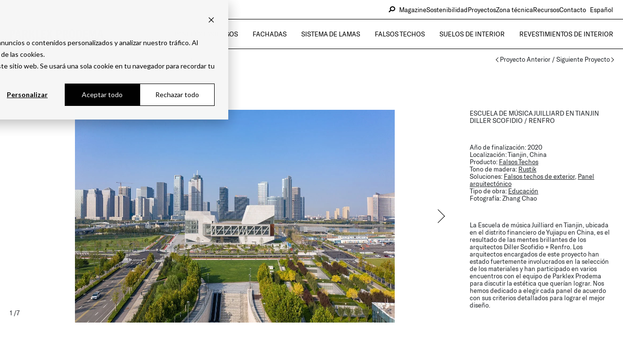

--- FILE ---
content_type: text/html; charset=UTF-8
request_url: https://parklexprodema.com/es/projects/escuela-de-musica-juilliard-en-tianjin/
body_size: 16531
content:
<!DOCTYPE html>
<html lang="es-ES" xmlns="http://www.w3.org/1999/xhtml" prefix="og:http://ogp.me/ns# fb: http://www.facebook.com/2008/fbml">
<head >
    <meta charset="UTF-8">
    <meta http-equiv="X-UA-Compatible" content="IE=edge">
    <meta name="viewport" content="width=device-width, initial-scale=1.0">
    <meta name="facebook-domain-verification" content="8l6qvn114q5inf9ht5qx055r32n16g" />

    

    <meta name='robots' content='index, follow, max-image-preview:large, max-snippet:-1, max-video-preview:-1' />
	<style>img:is([sizes="auto" i], [sizes^="auto," i]) { contain-intrinsic-size: 3000px 1500px }</style>
	<link rel="alternate" hreflang="en" href="https://parklexprodema.com/projects/the-tianjin-juilliard-school/" />
<link rel="alternate" hreflang="es" href="https://parklexprodema.com/es/projects/escuela-de-musica-juilliard-en-tianjin/" />
<link rel="alternate" hreflang="fr" href="https://parklexprodema.com/fr/projects/tianjin-juilliard-ecole/" />
<link rel="alternate" hreflang="de" href="https://parklexprodema.com/de/projects/the-tianjin-juilliard-school/" />
<link rel="alternate" hreflang="it" href="https://parklexprodema.com/it/projects/the-tianjin-juilliard-school/" />
<link rel="alternate" hreflang="en-us" href="https://parklexprodema.com/usa/projects/the-tianjin-juilliard-school/" />
<link rel="alternate" hreflang="x-default" href="https://parklexprodema.com/projects/the-tianjin-juilliard-school/" />
<meta name="dlm-version" content="5.0.23">
	<!-- This site is optimized with the Yoast SEO plugin v25.1 - https://yoast.com/wordpress/plugins/seo/ -->
	<title>Escuela de música Juilliard en Tianjin &#8212; Parklex Prodema</title>
	<link rel="canonical" href="https://parklexprodema.com/es/projects/escuela-de-musica-juilliard-en-tianjin/" />
	<meta property="og:locale" content="es_ES" />
	<meta property="og:type" content="article" />
	<meta property="og:title" content="Escuela de música Juilliard en Tianjin &#8212; Parklex Prodema" />
	<meta property="og:description" content="La Escuela de música Juilliard en Tianjin, ubicada en el distrito financiero de Yujiapu en China, es el resultado de las mentes brillantes de los arquitectos Diller Scofidio + Renfro. Los arquitectos encargados de este proyecto han estado fuertemente involucrados en la selección de los materiales y han participado en varios encuentros con el equipo [&hellip;]" />
	<meta property="og:url" content="https://parklexprodema.com/es/projects/escuela-de-musica-juilliard-en-tianjin/" />
	<meta property="og:site_name" content="Parklex Prodema" />
	<meta property="article:publisher" content="https://www.facebook.com/parklexprodema" />
	<meta property="article:modified_time" content="2024-12-17T11:17:27+00:00" />
	<meta property="og:image" content="https://parklexprodema.com/wp-content/uploads/2021/12/parklex-prodema-rustik-the-tianjin-juilliard-school-diller-scofidio-renfro-00-V.jpg" />
	<meta property="og:image:width" content="800" />
	<meta property="og:image:height" content="1200" />
	<meta property="og:image:type" content="image/jpeg" />
	<meta name="twitter:card" content="summary_large_image" />
	<meta name="twitter:label1" content="Tiempo de lectura" />
	<meta name="twitter:data1" content="2 minutos" />
	<script type="application/ld+json" class="yoast-schema-graph">{"@context":"https://schema.org","@graph":[{"@type":"WebPage","@id":"https://parklexprodema.com/es/projects/escuela-de-musica-juilliard-en-tianjin/","url":"https://parklexprodema.com/es/projects/escuela-de-musica-juilliard-en-tianjin/","name":"Escuela de música Juilliard en Tianjin &#8212; Parklex Prodema","isPartOf":{"@id":"https://parklexprodema.com/es/#website"},"primaryImageOfPage":{"@id":"https://parklexprodema.com/es/projects/escuela-de-musica-juilliard-en-tianjin/#primaryimage"},"image":{"@id":"https://parklexprodema.com/es/projects/escuela-de-musica-juilliard-en-tianjin/#primaryimage"},"thumbnailUrl":"https://parklexprodema.com/wp-content/uploads/2021/12/parklex-prodema-rustik-the-tianjin-juilliard-school-diller-scofidio-renfro-00-V.jpg","datePublished":"2021-12-20T12:50:23+00:00","dateModified":"2024-12-17T11:17:27+00:00","breadcrumb":{"@id":"https://parklexprodema.com/es/projects/escuela-de-musica-juilliard-en-tianjin/#breadcrumb"},"inLanguage":"es","potentialAction":[{"@type":"ReadAction","target":["https://parklexprodema.com/es/projects/escuela-de-musica-juilliard-en-tianjin/"]}]},{"@type":"ImageObject","inLanguage":"es","@id":"https://parklexprodema.com/es/projects/escuela-de-musica-juilliard-en-tianjin/#primaryimage","url":"https://parklexprodema.com/wp-content/uploads/2021/12/parklex-prodema-rustik-the-tianjin-juilliard-school-diller-scofidio-renfro-00-V.jpg","contentUrl":"https://parklexprodema.com/wp-content/uploads/2021/12/parklex-prodema-rustik-the-tianjin-juilliard-school-diller-scofidio-renfro-00-V.jpg","width":800,"height":1200},{"@type":"BreadcrumbList","@id":"https://parklexprodema.com/es/projects/escuela-de-musica-juilliard-en-tianjin/#breadcrumb","itemListElement":[{"@type":"ListItem","position":1,"name":"Home","item":"https://parklexprodema.com/es/home-september-2025/"},{"@type":"ListItem","position":2,"name":"Proyectos","item":"https://parklexprodema.com/es/projects/"},{"@type":"ListItem","position":3,"name":"Escuela de música Juilliard en Tianjin"}]},{"@type":"WebSite","@id":"https://parklexprodema.com/es/#website","url":"https://parklexprodema.com/es/","name":"Parklex Prodema","description":"Revestimientos de Madera para la Arquitectura y el diseño de interiores","publisher":{"@id":"https://parklexprodema.com/es/#organization"},"potentialAction":[{"@type":"SearchAction","target":{"@type":"EntryPoint","urlTemplate":"https://parklexprodema.com/es/?s={search_term_string}"},"query-input":{"@type":"PropertyValueSpecification","valueRequired":true,"valueName":"search_term_string"}}],"inLanguage":"es"},{"@type":"Organization","@id":"https://parklexprodema.com/es/#organization","name":"Parklex Prodema","url":"https://parklexprodema.com/es/","logo":{"@type":"ImageObject","inLanguage":"es","@id":"https://parklexprodema.com/es/#/schema/logo/image/","url":"https://parklexprodema.com/wp-content/uploads/2023/01/ParklexProdema-Logo.png","contentUrl":"https://parklexprodema.com/wp-content/uploads/2023/01/ParklexProdema-Logo.png","width":600,"height":155,"caption":"Parklex Prodema"},"image":{"@id":"https://parklexprodema.com/es/#/schema/logo/image/"},"sameAs":["https://www.facebook.com/parklexprodema","https://www.instagram.com/parklexprodema/","https://www.linkedin.com/company/parklexprodema/"]}]}</script>
	<!-- / Yoast SEO plugin. -->


<link rel='dns-prefetch' href='//cdnjs.cloudflare.com' />
<link rel='dns-prefetch' href='//www.googletagmanager.com' />
<meta property="og:type" content="article"/><meta property="og:title" content="Escuela de música Juilliard en Tianjin"/><meta property="og:image" content="https://parklexprodema.com/wp-content/uploads/2021/12/parklex-prodema-rustik-the-tianjin-juilliard-school-diller-scofidio-renfro-00-V.jpg"/><meta property="og:image:width" content="800"><meta property="og:image:height" content="1200"><meta property="og:description" content="La Escuela de música Juilliard en Tianjin, ubicada en el distrito financiero de Yujiapu en China, es el resultado de las mentes brillantes de los arquitectos Diller Scofidio + Renfro. Los arquitectos encargados de este proyecto han estado fuertemente involucrados en la selección de los materiales y han participado en varios encuentros con el equipo&hellip;"/><meta property="og:url" content="https://parklexprodema.com/es/projects/escuela-de-musica-juilliard-en-tianjin/"/><meta property="og:site_name" content="Parklex Prodema>"/><meta property="article:published_time" content="2021-12-20T12:50:23+00:00"><meta property="article:modified_time" content="2021-12-20T12:50:23+00:00"><meta name="twitter:card" content="summary_large_image" /><meta name="twitter:site" content="@Parklex Prodema" /><meta name="twitter:text:title" content="Escuela de música Juilliard en Tianjin" /><meta name="twitter:url" value="https://parklexprodema.com/es/projects/escuela-de-musica-juilliard-en-tianjin/" /><meta name="twitter:text:description" content="La Escuela de música Juilliard en Tianjin, ubicada en el distrito financiero de Yujiapu en China, es el resultado de las mentes brillantes de los arquitectos Diller Scofidio + Renfro. Los arquitectos encargados de este proyecto han estado fuertemente involucrados en la selección de los materiales y han participado en varios encuentros con el equipo&hellip;" /><meta name="twitter:image" content="https://parklexprodema.com/wp-content/uploads/2021/12/parklex-prodema-rustik-the-tianjin-juilliard-school-diller-scofidio-renfro-00-V.jpg" /><link rel='stylesheet' id='wp-block-library-css' href='https://parklexprodema.com/wp-includes/css/dist/block-library/style.min.css?ver=6.8.3' type='text/css' media='all' />
<style id='classic-theme-styles-inline-css' type='text/css'>
/*! This file is auto-generated */
.wp-block-button__link{color:#fff;background-color:#32373c;border-radius:9999px;box-shadow:none;text-decoration:none;padding:calc(.667em + 2px) calc(1.333em + 2px);font-size:1.125em}.wp-block-file__button{background:#32373c;color:#fff;text-decoration:none}
</style>
<style id='global-styles-inline-css' type='text/css'>
:root{--wp--preset--aspect-ratio--square: 1;--wp--preset--aspect-ratio--4-3: 4/3;--wp--preset--aspect-ratio--3-4: 3/4;--wp--preset--aspect-ratio--3-2: 3/2;--wp--preset--aspect-ratio--2-3: 2/3;--wp--preset--aspect-ratio--16-9: 16/9;--wp--preset--aspect-ratio--9-16: 9/16;--wp--preset--color--black: #000000;--wp--preset--color--cyan-bluish-gray: #abb8c3;--wp--preset--color--white: #ffffff;--wp--preset--color--pale-pink: #f78da7;--wp--preset--color--vivid-red: #cf2e2e;--wp--preset--color--luminous-vivid-orange: #ff6900;--wp--preset--color--luminous-vivid-amber: #fcb900;--wp--preset--color--light-green-cyan: #7bdcb5;--wp--preset--color--vivid-green-cyan: #00d084;--wp--preset--color--pale-cyan-blue: #8ed1fc;--wp--preset--color--vivid-cyan-blue: #0693e3;--wp--preset--color--vivid-purple: #9b51e0;--wp--preset--gradient--vivid-cyan-blue-to-vivid-purple: linear-gradient(135deg,rgba(6,147,227,1) 0%,rgb(155,81,224) 100%);--wp--preset--gradient--light-green-cyan-to-vivid-green-cyan: linear-gradient(135deg,rgb(122,220,180) 0%,rgb(0,208,130) 100%);--wp--preset--gradient--luminous-vivid-amber-to-luminous-vivid-orange: linear-gradient(135deg,rgba(252,185,0,1) 0%,rgba(255,105,0,1) 100%);--wp--preset--gradient--luminous-vivid-orange-to-vivid-red: linear-gradient(135deg,rgba(255,105,0,1) 0%,rgb(207,46,46) 100%);--wp--preset--gradient--very-light-gray-to-cyan-bluish-gray: linear-gradient(135deg,rgb(238,238,238) 0%,rgb(169,184,195) 100%);--wp--preset--gradient--cool-to-warm-spectrum: linear-gradient(135deg,rgb(74,234,220) 0%,rgb(151,120,209) 20%,rgb(207,42,186) 40%,rgb(238,44,130) 60%,rgb(251,105,98) 80%,rgb(254,248,76) 100%);--wp--preset--gradient--blush-light-purple: linear-gradient(135deg,rgb(255,206,236) 0%,rgb(152,150,240) 100%);--wp--preset--gradient--blush-bordeaux: linear-gradient(135deg,rgb(254,205,165) 0%,rgb(254,45,45) 50%,rgb(107,0,62) 100%);--wp--preset--gradient--luminous-dusk: linear-gradient(135deg,rgb(255,203,112) 0%,rgb(199,81,192) 50%,rgb(65,88,208) 100%);--wp--preset--gradient--pale-ocean: linear-gradient(135deg,rgb(255,245,203) 0%,rgb(182,227,212) 50%,rgb(51,167,181) 100%);--wp--preset--gradient--electric-grass: linear-gradient(135deg,rgb(202,248,128) 0%,rgb(113,206,126) 100%);--wp--preset--gradient--midnight: linear-gradient(135deg,rgb(2,3,129) 0%,rgb(40,116,252) 100%);--wp--preset--font-size--small: 13px;--wp--preset--font-size--medium: 20px;--wp--preset--font-size--large: 36px;--wp--preset--font-size--x-large: 42px;--wp--preset--spacing--20: 0.44rem;--wp--preset--spacing--30: 0.67rem;--wp--preset--spacing--40: 1rem;--wp--preset--spacing--50: 1.5rem;--wp--preset--spacing--60: 2.25rem;--wp--preset--spacing--70: 3.38rem;--wp--preset--spacing--80: 5.06rem;--wp--preset--shadow--natural: 6px 6px 9px rgba(0, 0, 0, 0.2);--wp--preset--shadow--deep: 12px 12px 50px rgba(0, 0, 0, 0.4);--wp--preset--shadow--sharp: 6px 6px 0px rgba(0, 0, 0, 0.2);--wp--preset--shadow--outlined: 6px 6px 0px -3px rgba(255, 255, 255, 1), 6px 6px rgba(0, 0, 0, 1);--wp--preset--shadow--crisp: 6px 6px 0px rgba(0, 0, 0, 1);}:where(.is-layout-flex){gap: 0.5em;}:where(.is-layout-grid){gap: 0.5em;}body .is-layout-flex{display: flex;}.is-layout-flex{flex-wrap: wrap;align-items: center;}.is-layout-flex > :is(*, div){margin: 0;}body .is-layout-grid{display: grid;}.is-layout-grid > :is(*, div){margin: 0;}:where(.wp-block-columns.is-layout-flex){gap: 2em;}:where(.wp-block-columns.is-layout-grid){gap: 2em;}:where(.wp-block-post-template.is-layout-flex){gap: 1.25em;}:where(.wp-block-post-template.is-layout-grid){gap: 1.25em;}.has-black-color{color: var(--wp--preset--color--black) !important;}.has-cyan-bluish-gray-color{color: var(--wp--preset--color--cyan-bluish-gray) !important;}.has-white-color{color: var(--wp--preset--color--white) !important;}.has-pale-pink-color{color: var(--wp--preset--color--pale-pink) !important;}.has-vivid-red-color{color: var(--wp--preset--color--vivid-red) !important;}.has-luminous-vivid-orange-color{color: var(--wp--preset--color--luminous-vivid-orange) !important;}.has-luminous-vivid-amber-color{color: var(--wp--preset--color--luminous-vivid-amber) !important;}.has-light-green-cyan-color{color: var(--wp--preset--color--light-green-cyan) !important;}.has-vivid-green-cyan-color{color: var(--wp--preset--color--vivid-green-cyan) !important;}.has-pale-cyan-blue-color{color: var(--wp--preset--color--pale-cyan-blue) !important;}.has-vivid-cyan-blue-color{color: var(--wp--preset--color--vivid-cyan-blue) !important;}.has-vivid-purple-color{color: var(--wp--preset--color--vivid-purple) !important;}.has-black-background-color{background-color: var(--wp--preset--color--black) !important;}.has-cyan-bluish-gray-background-color{background-color: var(--wp--preset--color--cyan-bluish-gray) !important;}.has-white-background-color{background-color: var(--wp--preset--color--white) !important;}.has-pale-pink-background-color{background-color: var(--wp--preset--color--pale-pink) !important;}.has-vivid-red-background-color{background-color: var(--wp--preset--color--vivid-red) !important;}.has-luminous-vivid-orange-background-color{background-color: var(--wp--preset--color--luminous-vivid-orange) !important;}.has-luminous-vivid-amber-background-color{background-color: var(--wp--preset--color--luminous-vivid-amber) !important;}.has-light-green-cyan-background-color{background-color: var(--wp--preset--color--light-green-cyan) !important;}.has-vivid-green-cyan-background-color{background-color: var(--wp--preset--color--vivid-green-cyan) !important;}.has-pale-cyan-blue-background-color{background-color: var(--wp--preset--color--pale-cyan-blue) !important;}.has-vivid-cyan-blue-background-color{background-color: var(--wp--preset--color--vivid-cyan-blue) !important;}.has-vivid-purple-background-color{background-color: var(--wp--preset--color--vivid-purple) !important;}.has-black-border-color{border-color: var(--wp--preset--color--black) !important;}.has-cyan-bluish-gray-border-color{border-color: var(--wp--preset--color--cyan-bluish-gray) !important;}.has-white-border-color{border-color: var(--wp--preset--color--white) !important;}.has-pale-pink-border-color{border-color: var(--wp--preset--color--pale-pink) !important;}.has-vivid-red-border-color{border-color: var(--wp--preset--color--vivid-red) !important;}.has-luminous-vivid-orange-border-color{border-color: var(--wp--preset--color--luminous-vivid-orange) !important;}.has-luminous-vivid-amber-border-color{border-color: var(--wp--preset--color--luminous-vivid-amber) !important;}.has-light-green-cyan-border-color{border-color: var(--wp--preset--color--light-green-cyan) !important;}.has-vivid-green-cyan-border-color{border-color: var(--wp--preset--color--vivid-green-cyan) !important;}.has-pale-cyan-blue-border-color{border-color: var(--wp--preset--color--pale-cyan-blue) !important;}.has-vivid-cyan-blue-border-color{border-color: var(--wp--preset--color--vivid-cyan-blue) !important;}.has-vivid-purple-border-color{border-color: var(--wp--preset--color--vivid-purple) !important;}.has-vivid-cyan-blue-to-vivid-purple-gradient-background{background: var(--wp--preset--gradient--vivid-cyan-blue-to-vivid-purple) !important;}.has-light-green-cyan-to-vivid-green-cyan-gradient-background{background: var(--wp--preset--gradient--light-green-cyan-to-vivid-green-cyan) !important;}.has-luminous-vivid-amber-to-luminous-vivid-orange-gradient-background{background: var(--wp--preset--gradient--luminous-vivid-amber-to-luminous-vivid-orange) !important;}.has-luminous-vivid-orange-to-vivid-red-gradient-background{background: var(--wp--preset--gradient--luminous-vivid-orange-to-vivid-red) !important;}.has-very-light-gray-to-cyan-bluish-gray-gradient-background{background: var(--wp--preset--gradient--very-light-gray-to-cyan-bluish-gray) !important;}.has-cool-to-warm-spectrum-gradient-background{background: var(--wp--preset--gradient--cool-to-warm-spectrum) !important;}.has-blush-light-purple-gradient-background{background: var(--wp--preset--gradient--blush-light-purple) !important;}.has-blush-bordeaux-gradient-background{background: var(--wp--preset--gradient--blush-bordeaux) !important;}.has-luminous-dusk-gradient-background{background: var(--wp--preset--gradient--luminous-dusk) !important;}.has-pale-ocean-gradient-background{background: var(--wp--preset--gradient--pale-ocean) !important;}.has-electric-grass-gradient-background{background: var(--wp--preset--gradient--electric-grass) !important;}.has-midnight-gradient-background{background: var(--wp--preset--gradient--midnight) !important;}.has-small-font-size{font-size: var(--wp--preset--font-size--small) !important;}.has-medium-font-size{font-size: var(--wp--preset--font-size--medium) !important;}.has-large-font-size{font-size: var(--wp--preset--font-size--large) !important;}.has-x-large-font-size{font-size: var(--wp--preset--font-size--x-large) !important;}
:where(.wp-block-post-template.is-layout-flex){gap: 1.25em;}:where(.wp-block-post-template.is-layout-grid){gap: 1.25em;}
:where(.wp-block-columns.is-layout-flex){gap: 2em;}:where(.wp-block-columns.is-layout-grid){gap: 2em;}
:root :where(.wp-block-pullquote){font-size: 1.5em;line-height: 1.6;}
</style>
<link rel='stylesheet' id='contact-form-7-css' href='https://parklexprodema.com/wp-content/plugins/contact-form-7/includes/css/styles.css?ver=6.0.6' type='text/css' media='all' />
<link rel='stylesheet' id='smntcswcqb-style-css' href='https://parklexprodema.com/wp-content/plugins/smntcs-woocommerce-quantity-buttons/style.css?ver=2.6' type='text/css' media='screen' />
<link rel='stylesheet' id='woocommerce-layout-css' href='https://parklexprodema.com/wp-content/plugins/woocommerce/assets/css/woocommerce-layout.css?ver=9.8.5' type='text/css' media='all' />
<link rel='stylesheet' id='woocommerce-smallscreen-css' href='https://parklexprodema.com/wp-content/plugins/woocommerce/assets/css/woocommerce-smallscreen.css?ver=9.8.5' type='text/css' media='only screen and (max-width: 768px)' />
<link rel='stylesheet' id='woocommerce-general-css' href='https://parklexprodema.com/wp-content/plugins/woocommerce/assets/css/woocommerce.css?ver=9.8.5' type='text/css' media='all' />
<style id='woocommerce-inline-inline-css' type='text/css'>
.woocommerce form .form-row .required { visibility: visible; }
</style>
<link rel='stylesheet' id='wpcf7-redirect-script-frontend-css' href='https://parklexprodema.com/wp-content/plugins/wpcf7-redirect/build/assets/frontend-script.css?ver=a0c286e30e803dfa8dc4' type='text/css' media='all' />
<link rel='stylesheet' id='cms-navigation-style-base-css' href='https://parklexprodema.com/wp-content/plugins/wpml-cms-nav/res/css/cms-navigation-base.css?ver=1.5.6' type='text/css' media='screen' />
<link rel='stylesheet' id='cms-navigation-style-css' href='https://parklexprodema.com/wp-content/plugins/wpml-cms-nav/res/css/cms-navigation.css?ver=1.5.6' type='text/css' media='screen' />
<link rel='stylesheet' id='brands-styles-css' href='https://parklexprodema.com/wp-content/plugins/woocommerce/assets/css/brands.css?ver=9.8.5' type='text/css' media='all' />
<link rel='stylesheet' id='theme-styles-css' href='https://parklexprodema.com/wp-content/themes/parklexprodema/assets/css/styles-new.css?ver=v202501-1.2' type='text/css' media='all' />
<link rel='stylesheet' id='theme-style-css' href='https://parklexprodema.com/wp-content/themes/parklexprodema/style.css?ver=v1.41' type='text/css' media='all' />
<link rel='stylesheet' id='theme-styles-blog-css' href='https://parklexprodema.com/wp-content/themes/parklexprodema/assets/css/styles-blog.css?ver=v202501-1.7' type='text/css' media='all' />
<link rel='stylesheet' id='theme-woo-custom-css' href='https://parklexprodema.com/wp-content/themes/parklexprodema/assets/css/woocommerce.css?ver=v11' type='text/css' media='all' />
<link rel='stylesheet' id='rtwpvs-css' href='https://parklexprodema.com/wp-content/plugins/woo-product-variation-swatches/assets/css/rtwpvs.min.css?ver=1763409545' type='text/css' media='all' />
<style id='rtwpvs-inline-css' type='text/css'>
        
            .rtwpvs-term:not(.rtwpvs-radio-term) {
                width: 30px;
                height: 30px;
            }

            .rtwpvs-squared .rtwpvs-button-term {
                min-width: 30px;
            }

            .rtwpvs-button-term span {
                font-size: 16px;
            }

            
            
                        .rtwpvs.rtwpvs-attribute-behavior-blur .rtwpvs-term:not(.rtwpvs-radio-term).disabled::before,
            .rtwpvs.rtwpvs-attribute-behavior-blur .rtwpvs-term:not(.rtwpvs-radio-term).disabled::after,
            .rtwpvs.rtwpvs-attribute-behavior-blur .rtwpvs-term:not(.rtwpvs-radio-term).disabled:hover::before,
            .rtwpvs.rtwpvs-attribute-behavior-blur .rtwpvs-term:not(.rtwpvs-radio-term).disabled:hover::after {
                background: #ff0000 !important;
            }

                                    .rtwpvs.rtwpvs-attribute-behavior-blur .rtwpvs-term:not(.rtwpvs-radio-term).disabled img,
            .rtwpvs.rtwpvs-attribute-behavior-blur .rtwpvs-term:not(.rtwpvs-radio-term).disabled span,
            .rtwpvs.rtwpvs-attribute-behavior-blur .rtwpvs-term:not(.rtwpvs-radio-term).disabled:hover img,
            .rtwpvs.rtwpvs-attribute-behavior-blur .rtwpvs-term:not(.rtwpvs-radio-term).disabled:hover span {
                opacity: 0.3;
            }

                    
		
</style>
<link rel='stylesheet' id='cf7cf-style-css' href='https://parklexprodema.com/wp-content/plugins/cf7-conditional-fields/style.css?ver=2.5.11' type='text/css' media='all' />
<script type="text/template" id="tmpl-variation-template">
	<div class="woocommerce-variation-description">{{{ data.variation.variation_description }}}</div>
	<div class="woocommerce-variation-price">{{{ data.variation.price_html }}}</div>
	<div class="woocommerce-variation-availability">{{{ data.variation.availability_html }}}</div>
</script>
<script type="text/template" id="tmpl-unavailable-variation-template">
	<p role="alert">Lo siento, este producto no está disponible. Por favor, elige otra combinación.</p>
</script>
<script type="text/javascript" src="https://parklexprodema.com/wp-includes/js/jquery/jquery.min.js?ver=3.7.1" id="jquery-core-js"></script>
<script type="text/javascript" src="https://parklexprodema.com/wp-includes/js/jquery/jquery-migrate.min.js?ver=3.4.1" id="jquery-migrate-js"></script>
<script type="text/javascript" src="https://parklexprodema.com/wp-content/plugins/woocommerce/assets/js/jquery-blockui/jquery.blockUI.min.js?ver=2.7.0-wc.9.8.5" id="jquery-blockui-js" data-wp-strategy="defer"></script>
<script type="text/javascript" id="wc-add-to-cart-js-extra">
/* <![CDATA[ */
var wc_add_to_cart_params = {"ajax_url":"\/wp-admin\/admin-ajax.php","wc_ajax_url":"\/es\/?wc-ajax=%%endpoint%%","i18n_view_cart":"Ver carrito","cart_url":"https:\/\/parklexprodema.com\/cart\/","is_cart":"","cart_redirect_after_add":"no"};
/* ]]> */
</script>
<script type="text/javascript" src="https://parklexprodema.com/wp-content/plugins/woocommerce/assets/js/frontend/add-to-cart.min.js?ver=9.8.5" id="wc-add-to-cart-js" defer="defer" data-wp-strategy="defer"></script>
<script type="text/javascript" src="https://parklexprodema.com/wp-content/plugins/woocommerce/assets/js/js-cookie/js.cookie.min.js?ver=2.1.4-wc.9.8.5" id="js-cookie-js" data-wp-strategy="defer"></script>
<!--[if lt IE 9]>
<script type="text/javascript" src="https://cdnjs.cloudflare.com/ajax/libs/html5shiv/r29/html5.min.js?ver=6.8.3" id="theme-html5-js"></script>
<![endif]-->
<script type="text/javascript" src="https://parklexprodema.com/wp-includes/js/underscore.min.js?ver=1.13.7" id="underscore-js"></script>
<script type="text/javascript" id="wp-util-js-extra">
/* <![CDATA[ */
var _wpUtilSettings = {"ajax":{"url":"\/wp-admin\/admin-ajax.php"}};
/* ]]> */
</script>
<script type="text/javascript" src="https://parklexprodema.com/wp-includes/js/wp-util.min.js?ver=6.8.3" id="wp-util-js"></script>
<script type="text/javascript" id="wc-add-to-cart-variation-js-extra">
/* <![CDATA[ */
var wc_add_to_cart_variation_params = {"wc_ajax_url":"\/es\/?wc-ajax=%%endpoint%%","i18n_no_matching_variations_text":"Lo siento, no hay productos que igualen tu selecci\u00f3n. Por favor, escoge una combinaci\u00f3n diferente.","i18n_make_a_selection_text":"Elige las opciones del producto antes de a\u00f1adir este producto a tu carrito.","i18n_unavailable_text":"Lo siento, este producto no est\u00e1 disponible. Por favor, elige otra combinaci\u00f3n.","i18n_reset_alert_text":"Se ha restablecido tu selecci\u00f3n. Por favor, elige alguna opci\u00f3n del producto antes de poder a\u00f1adir este producto a tu carrito.","ajax_url":"\/wp-admin\/admin-ajax.php","i18n_view_cart":"View bag","i18n_add_to_cart":"Add to bag","i18n_select_options":"Select options","cart_url":"https:\/\/parklexprodema.com\/cart\/","is_cart":"","cart_redirect_after_add":"no","enable_ajax_add_to_cart":"yes"};
/* ]]> */
</script>
<script type="text/javascript" src="https://parklexprodema.com/wp-content/plugins/woocommerce/assets/js/frontend/add-to-cart-variation.min.js?ver=9.8.5" id="wc-add-to-cart-variation-js" defer="defer" data-wp-strategy="defer"></script>

<!-- Fragmento de código de la etiqueta de Google (gtag.js) añadida por Site Kit -->

<!-- Fragmento de código de Google Ads añadido por Site Kit -->

<!-- Fragmento de código de Google Analytics añadido por Site Kit -->
<script type="text/javascript" src="https://www.googletagmanager.com/gtag/js?id=G-0WJN1Q200X" id="google_gtagjs-js" async></script>
<script type="text/javascript" id="google_gtagjs-js-after">
/* <![CDATA[ */
window.dataLayer = window.dataLayer || [];function gtag(){dataLayer.push(arguments);}
gtag("set","linker",{"domains":["parklexprodema.com"]});
gtag("js", new Date());
gtag("set", "developer_id.dZTNiMT", true);
gtag("config", "G-0WJN1Q200X");
gtag("config", "AW-377855806");
 window._googlesitekit = window._googlesitekit || {}; window._googlesitekit.throttledEvents = []; window._googlesitekit.gtagEvent = (name, data) => { var key = JSON.stringify( { name, data } ); if ( !! window._googlesitekit.throttledEvents[ key ] ) { return; } window._googlesitekit.throttledEvents[ key ] = true; setTimeout( () => { delete window._googlesitekit.throttledEvents[ key ]; }, 5 ); gtag( "event", name, { ...data, event_source: "site-kit" } ); }; 
/* ]]> */
</script>

<!-- Finalizar fragmento de código de la etiqueta de Google (gtags.js) añadida por Site Kit -->
<link rel="https://api.w.org/" href="https://parklexprodema.com/es/wp-json/" /><link rel="EditURI" type="application/rsd+xml" title="RSD" href="https://parklexprodema.com/xmlrpc.php?rsd" />
<link rel='shortlink' href='https://parklexprodema.com/es/?p=6324' />
<link rel="alternate" title="oEmbed (JSON)" type="application/json+oembed" href="https://parklexprodema.com/es/wp-json/oembed/1.0/embed?url=https%3A%2F%2Fparklexprodema.com%2Fes%2Fprojects%2Fescuela-de-musica-juilliard-en-tianjin%2F" />
<link rel="alternate" title="oEmbed (XML)" type="text/xml+oembed" href="https://parklexprodema.com/es/wp-json/oembed/1.0/embed?url=https%3A%2F%2Fparklexprodema.com%2Fes%2Fprojects%2Fescuela-de-musica-juilliard-en-tianjin%2F&#038;format=xml" />
<meta name="generator" content="WPML ver:4.7.4 stt:1,4,3,27,2,66;" />
<meta name="generator" content="Site Kit by Google 1.153.0" />	<noscript><style>.woocommerce-product-gallery{ opacity: 1 !important; }</style></noscript>
	
<!-- Fragmento de código de Google Tag Manager añadido por Site Kit -->
<script type="text/javascript">
/* <![CDATA[ */

			( function( w, d, s, l, i ) {
				w[l] = w[l] || [];
				w[l].push( {'gtm.start': new Date().getTime(), event: 'gtm.js'} );
				var f = d.getElementsByTagName( s )[0],
					j = d.createElement( s ), dl = l != 'dataLayer' ? '&l=' + l : '';
				j.async = true;
				j.src = 'https://www.googletagmanager.com/gtm.js?id=' + i + dl;
				f.parentNode.insertBefore( j, f );
			} )( window, document, 'script', 'dataLayer', 'GTM-WJK8C6QK' );
			
/* ]]> */
</script>

<!-- Final del fragmento de código de Google Tag Manager añadido por Site Kit -->
<link rel="icon" href="https://parklexprodema.com/wp-content/uploads/2022/05/cropped-favicon_parklex_prodema-32x32.png" sizes="32x32" />
<link rel="icon" href="https://parklexprodema.com/wp-content/uploads/2022/05/cropped-favicon_parklex_prodema-192x192.png" sizes="192x192" />
<link rel="apple-touch-icon" href="https://parklexprodema.com/wp-content/uploads/2022/05/cropped-favicon_parklex_prodema-180x180.png" />
<meta name="msapplication-TileImage" content="https://parklexprodema.com/wp-content/uploads/2022/05/cropped-favicon_parklex_prodema-270x270.png" />
		<style type="text/css" id="wp-custom-css">
			@media (min-width: 768px) {
    .blog-gallery figure.big {
        grid-column: span 3;
    }
	.blog-gallery figure.big img {
        aspect-ratio: 1876 / 927;
    }
}

.wpcf7 form .wpcf7-response-output {
    border: 0;
    padding: 0;
    margin: 20px 0;
}
.grecaptcha-badge {
	display: none !important;
}

.plyr>button.plyr__control--overlaid::before {
	border-left: 4.8rem solid #000;
}
.details-section .img figcaption {
	text-transform: none;
}
.details-section .img figcaption a {
	text-decoration: underline;
}
.visual .video-holder.video-autoplay{
	width: 100%;
	height: 100%;
}
.img-form .img img {
	max-width: 400px;
	margin: auto;
}
/*
.book-section {
	padding: 5rem 0;
	background: transparent;
}
.book-section .container-fluid {
	margin-bottom: 0;
}
*/

.title-section h1, .title-section .h1 {
	  text-transform: uppercase;
    font: inherit;
    margin: 0 0 1.7rem;
}
.form-area .form-area-heading .hbspt-form  ul > li::before {
    content: "";
}

.hs-form fieldset {
    max-width: 100%!important;
}
.hs-form fieldset .field {
    margin-bottom: 3rem;
}
.hs-form .hs-input {
    font: 1.3rem "GT America", sans-serif;
    border: solid #000;
    border-width: 0 0 0.1rem;
}
.hs-form fieldset.form-columns-1 .hs-input, .hs-form fieldset.form-columns-2 .hs-input {
    width: 90%;
}
.hs-form .hs-input.hs-fieldtype-textarea {
    min-height: 17rem;
    line-height: 1.2;
    padding: 0.6rem 0.7rem;
    overflow: auto;
    resize: vertical;
    border-width: 0.1rem;
}
.hs-form label.hs-error-msg {
    color: red;
	  margin-top: 5px;
}
.hs-form .hs-button {
	min-width: 13.5rem;
	color: #000;
  background-color: transparent;
	border: 1px solid #000;
	font-weight: 400;
  line-height: 1.8rem;
	text-align: center;
  text-decoration: none;
  vertical-align: middle;
	padding: 0.5rem 2.2rem;
}
.hs-form .hs_submit.hs-submit {
    padding-top: 3rem;
}
.hs-form .legal-consent-container .hs-form-booleancheckbox-display p {
    font-weight: 400;
    font-size: 1.2rem;
}
.hs-form ul.inputs-list {
    list-style: none;
    padding-left: 0;
}
.page-template-template-contact-vertical .hs-form .hs-input, .page-template-default .hs-form .hs-input {
    width: 100%;
}
.page-template-default .hs-form {
	max-width: 700px;
	margin: 0 auto;
	text-align: left;
}
.page-template-template-contact-vertical .hs-form .hs-form-field, .page-template-default .hs-form .hs-form-field {
    margin-bottom: 2rem;
}
.page-template-template-contact-vertical label.hs-form-booleancheckbox-display .hs-input, .page-template-default label.hs-form-booleancheckbox-display .hs-input {
    width: auto !important;
}


/* Fixes 16/10/24 */
@media (max-width: 767.98px) {
    .blog-visual {
			width: 100%;
	}
}

.products-section.blog-style-update .title-block h2 {
	line-height: 1.1;
}
.blog-article-heading h1 {
	max-width: 85rem;
	margin: auto;
}

.blog-article-lead-text-section .lead,
.products-section.blog-style-update .title-block h2,
.blog-article-heading h1 {
	font-size: clamp(3rem, 3.90625vw, 3.85rem);
}
.blog-gallery figure figcaption > strong,
.blog-visual .ttl,
.blog-visual-single figcaption > strong {
	font-size: clamp(3.2rem, 4.166666667vw, 4.9rem);
}


.blog-text-col,
.blog-article-detail,
.blog-article-heading,
.blog-headline,
.products-section.blog-style-update .title-block {
	font-size: clamp(1.8rem, 2.34375vw, 1.8rem)
}

.blog-article-meta,
.blog-gallery .btn,
.blog-gallery figure,
.blog-visual-single .btn,
.blog-info-box .btn,
.blog-visual,
.blog-visual .btn,
.blog-visual-single,
.products-section.blog-style-update .grid-item,
.blog-info-req .btn,
.blog-nav .btn {
	font-size: clamp(1.1rem, 1.3625vw, 1.2rem);
}

.blog-article-image figcaption {
	font-size: 1.2rem;
}

.blog-info-box,
.blog-info-req,
.blog-post-item {
	font-size: clamp(1.4rem, 1.822916667vw, 1.4rem)
}

.blog-nav a {
	text-transform: uppercase;
}
.blog-visual-single:before {
content: "";
    position: absolute;
    inset: 50% 0 0;
    background: -webkit-gradient(linear, left top, left bottom, from(rgba(131, 131, 131, 0)), to(#838383));
    background: linear-gradient(rgba(131, 131, 131, 0), #838383);
    opacity: 0.7;
    mix-blend-mode: multiply;
    pointer-events: none;
    justify-items: center;
}
.spec-form-section .form-group{
	position: relative;
}
.spec-form-section .form-group .fa-stack{
		display: none;
	  position: absolute;
    top: 0.5em;
    left: -2.6em;
    font-size: 0.7em;
}
.spec-form-section .form-group:hover .fa-stack{
	display: inline;
}
.spec-form-section .form-group .form-control:read-only{
	  cursor: not-allowed;
}
.spec-form-section .form-group input.form-control[name="spr-files"]{
	cursor: pointer;
}
#request-spr-files .form-group .bootstrap-filestyle input{
	cursor: auto;
}

.spec-form-disabled .btn-remove-sprequest-file{
	display: none;
}

.blog-article-video {
	text-align:center;
}		</style>
		

<!-- Hotjar Tracking Code for parklexprodema.com -->
<script>
    (function(h,o,t,j,a,r){
        h.hj=h.hj||function(){(h.hj.q=h.hj.q||[]).push(arguments)};
        h._hjSettings={hjid:3665723,hjsv:6};
        a=o.getElementsByTagName('head')[0];
        r=o.createElement('script');r.async=1;
        r.src=t+h._hjSettings.hjid+j+h._hjSettings.hjsv;
        a.appendChild(r);
    })(window,document,'https://static.hotjar.com/c/hotjar-','.js?sv=');
</script>

    <meta name="google-site-verification" content="QigzpyC_y6XQm3acJMZo6E0udYHAQVGPbKhZRTwnzH4" />

</head>

<body class="wp-singular proyecto-template-default single single-proyecto postid-6324 wp-theme-parklexprodema theme-parklexprodema woocommerce-no-js rtwpvs rtwpvs-rounded rtwpvs-attribute-behavior-blur rtwpvs-archive-align-left">


        <div  class="wrapper" >
                <header id="header">
                <div class="container-fluid">
                                            <a href="https://parklexprodema.com/es/" class="navbar-brand">
                            <img src="https://parklexprodema.com/wp-content/uploads/2021/12/logo-1.svg" alt="Revestimientos y paneles con madera natural para fachadas, interiores y suelos" loading="lazy" class="lazyload">
                        </a>
                                        <a href="#" class="navbar-search d-xl-none">search</a>

                    <button class="navbar-toggler">
                        <span class="icon-bar"></span>
                        <span class="icon-bar"></span>
                        <span class="icon-bar"></span>
                        <span class="sr-only">toggle mobile menu</span>
                    </button>

                    <nav id="main-nav">
                        <div class="nav-wrap">

                            
                            <ul id="menu-main-es" class="base-nav"><li id="menu-item-42070" class="menu-item menu-item-type-taxonomy menu-item-object-products_type menu-item-42070"><a href="https://parklexprodema.com/es/products/paneles-ignifugos-para-fachadas-e-interiores-es/">Paneles Ignífugos</a></li>
<li id="menu-item-2129" class="menu-item menu-item-type-taxonomy menu-item-object-products_type menu-item-2129"><a href="https://parklexprodema.com/es/products/paneles-para-fachada/">Fachadas</a></li>
<li id="menu-item-9497" class="menu-item menu-item-type-taxonomy menu-item-object-products_type menu-item-9497"><a href="https://parklexprodema.com/es/products/sistema-de-lamas/">Sistema de lamas</a></li>
<li id="menu-item-9603" class="menu-item menu-item-type-taxonomy menu-item-object-products_type menu-item-9603"><a href="https://parklexprodema.com/es/products/falsos-techos-de-exterior/">Falsos Techos</a></li>
<li id="menu-item-8204" class="menu-item menu-item-type-taxonomy menu-item-object-products_type menu-item-8204"><a href="https://parklexprodema.com/es/products/suelos-de-interior/">Suelos de interior</a></li>
<li id="menu-item-57808" class="menu-item menu-item-type-custom menu-item-object-custom menu-item-57808"><a href="https://parklexprodema.com/es/products/revestimientos-madera-interior/">Revestimientos de interior</a></li>
</ul>                            
                            <div class="spec-bar">
                                
                                    <div class="search-form">
    <a href="#" class="btn-toggler"><i class="fas fa-search fa-flip-horizontal"></i><span class="sr-only">toggle search form</span></a>
    <div class="hold">
        <form action="https://parklexprodema.com/es/">
            <div class="input-group">
                <label for="lbl-search-01" class="sr-only">Buscar</label>
                <input id="lbl-search-01" type="search" value="" name="s" class="form-control" placeholder="Buscar">
                <div class="btn">
                    <i class="fas fa-search fa-flip-horizontal"></i>
                    <input type="submit" value="Buscar">
                </div>
            </div><!-- / input-group -->
        </form>
    </div><!-- / hold -->
</div><!-- / search-form -->
                                    <ul id="menu-top-menu-es" class="add-menu d-none d-xl-flex"><li id="menu-item-62968" class="menu-item menu-item-type-post_type menu-item-object-page current_page_parent menu-item-62968"><a href="https://parklexprodema.com/es/magazine/">Magazine</a></li>
<li id="menu-item-34236" class="menu-item menu-item-type-post_type menu-item-object-page menu-item-34236"><a href="https://parklexprodema.com/es/sostenibilidad/">Sostenibilidad</a></li>
<li id="menu-item-13298" class="menu-item menu-item-type-post_type_archive menu-item-object-proyecto menu-item-13298"><a href="https://parklexprodema.com/es/projects/">Proyectos</a></li>
<li id="menu-item-64715" class="menu-item menu-item-type-custom menu-item-object-custom menu-item-64715"><a href="https://parklexprodema.com/es/acceso-zona-tecnica/">Zona técnica</a></li>
<li id="menu-item-64573" class="menu-item menu-item-type-custom menu-item-object-custom menu-item-has-children menu-item-64573"><a>Recursos</a>
<ul class="sub-menu">
	<li id="menu-item-66232" class="menu-item menu-item-type-custom menu-item-object-custom menu-item-66232"><a href="https://info.parklexprodema.com/es/libro-de-arquitectura">Libro de proyectos</a></li>
	<li id="menu-item-66233" class="menu-item menu-item-type-custom menu-item-object-custom menu-item-66233"><a href="https://info.parklexprodema.com/es/landaburu-borda">Proyecto Landaburu Borda</a></li>
	<li id="menu-item-66677" class="menu-item menu-item-type-custom menu-item-object-custom menu-item-66677"><a href="https://info.parklexprodema.com/es/catalogos">Catálogos</a></li>
</ul>
</li>
<li id="menu-item-66234" class="menu-item menu-item-type-custom menu-item-object-custom menu-item-has-children menu-item-66234"><a>Contacto</a>
<ul class="sub-menu">
	<li id="menu-item-71111" class="menu-item menu-item-type-post_type menu-item-object-page menu-item-71111"><a href="https://parklexprodema.com/es/muestras/">Muestras</a></li>
	<li id="menu-item-66235" class="menu-item menu-item-type-post_type menu-item-object-page menu-item-66235"><a href="https://parklexprodema.com/es/presupuesto/">Presupuesto</a></li>
	<li id="menu-item-64575" class="menu-item menu-item-type-custom menu-item-object-custom menu-item-64575"><a href="https://info.parklexprodema.com/es/asesoria-tecnica">Consulta técnica</a></li>
	<li id="menu-item-66236" class="menu-item menu-item-type-post_type menu-item-object-page menu-item-66236"><a href="https://parklexprodema.com/es/contacto/">Otras consultas</a></li>
</ul>
</li>
</ul>
                                    <ul id="menu-mobile-es" class="add-menu d-xl-none"><li id="menu-item-66284" class="menu-item menu-item-type-post_type menu-item-object-page current_page_parent menu-item-66284"><a href="https://parklexprodema.com/es/magazine/">Magazine</a></li>
<li id="menu-item-66278" class="menu-item menu-item-type-custom menu-item-object-custom menu-item-66278"><a href="https://parklexprodema.com/es/projects/">Proyectos</a></li>
<li id="menu-item-66276" class="menu-item menu-item-type-post_type menu-item-object-page menu-item-66276"><a href="https://parklexprodema.com/es/acceso-zona-tecnica/">Zona técnica</a></li>
<li id="menu-item-66285" class="menu-item menu-item-type-custom menu-item-object-custom menu-item-has-children menu-item-66285"><a href="#">Recursos</a>
<ul class="sub-menu">
	<li id="menu-item-66286" class="menu-item menu-item-type-custom menu-item-object-custom menu-item-66286"><a href="https://info.parklexprodema.com/es/libro-de-arquitectura">Libro de arquitectura</a></li>
	<li id="menu-item-66287" class="menu-item menu-item-type-custom menu-item-object-custom menu-item-66287"><a href="https://info.parklexprodema.com/es/landaburu-borda">Proyecto Landaburu Borda</a></li>
</ul>
</li>
<li id="menu-item-66289" class="menu-item menu-item-type-custom menu-item-object-custom menu-item-has-children menu-item-66289"><a href="https://parklexprodema.com/es/contacto/">Contacto</a>
<ul class="sub-menu">
	<li id="menu-item-66290" class="menu-item menu-item-type-custom menu-item-object-custom menu-item-66290"><a href="https://info.parklexprodema.com/es/muestras">Muestras</a></li>
	<li id="menu-item-66291" class="menu-item menu-item-type-custom menu-item-object-custom menu-item-66291"><a href="https://parklexprodema.com/es/presupuesto/">Presupuesto</a></li>
	<li id="menu-item-66292" class="menu-item menu-item-type-custom menu-item-object-custom menu-item-66292"><a href="https://info.parklexprodema.com/es/asesoria-tecnica">Consulta técnica</a></li>
	<li id="menu-item-66293" class="menu-item menu-item-type-custom menu-item-object-custom menu-item-66293"><a href="https://parklexprodema.com/es/contacto/">Otras consultas</a></li>
</ul>
</li>
<li id="menu-item-66294" class="menu-item menu-item-type-post_type menu-item-object-page menu-item-66294"><a href="https://parklexprodema.com/es/empresa/">Empresa</a></li>
<li id="menu-item-66283" class="menu-item menu-item-type-post_type menu-item-object-page menu-item-66283"><a href="https://parklexprodema.com/es/sostenibilidad/">Sostenibilidad</a></li>
<li id="menu-item-66288" class="menu-item menu-item-type-post_type menu-item-object-page menu-item-66288"><a href="https://parklexprodema.com/es/?page_id=4702">Red Comercial</a></li>
<li id="menu-item-66295" class="menu-item menu-item-type-post_type menu-item-object-page menu-item-66295"><a href="https://parklexprodema.com/es/aviso-legal-y-politica-de-cookies/">Aviso Legal y Política de Cookies</a></li>
<li id="menu-item-66296" class="menu-item menu-item-type-post_type menu-item-object-page menu-item-66296"><a rel="privacy-policy" href="https://parklexprodema.com/es/politica-de-privacidad/">Política de privacidad</a></li>
<li id="menu-item-66313" class="menu-item menu-item-type-custom menu-item-object-custom menu-item-66313"><a href="https://parklexprodema.com/my-account/">Login</a></li>
</ul>
                                    <div class="languages download"><a href="https://parklexprodema.com/es/projects/escuela-de-musica-juilliard-en-tianjin/" data-bs-toggle="dropdown">Español</a><ul class="dropdown-menu dropdown-menu-lg-end"><li><a href="https://parklexprodema.com/usa/projects/the-tianjin-juilliard-school/">USA</a></li><li><a href="https://parklexprodema.com/it/projects/the-tianjin-juilliard-school/">Italiano</a></li><li><a href="https://parklexprodema.com/fr/projects/tianjin-juilliard-ecole/">Français</a></li> <li class="active"><a href="https://parklexprodema.com/es/projects/escuela-de-musica-juilliard-en-tianjin/">Español</a></li><li><a href="https://parklexprodema.com/projects/the-tianjin-juilliard-school/">English</a></li><li><a href="https://parklexprodema.com/de/projects/the-tianjin-juilliard-school/">Deutsch</a></li></ul></div>
                                
                            </div><!-- / spec-bar -->

                        </div><!-- / nav-wrap -->
                    </nav><!-- / main-nav -->

                    
                </div><!-- / container-fluid -->
            </header><!-- / header -->
        
<main id="main">

	<div class="breadcrumbs-bar d-none d-md-block">
		<div class="container-fluid">
			<div class="row align-items-md-center">
				<div class="col-md-8">
											<nav aria-label="breadcrumb">
							<ol class="breadcrumb">
								<!-- Breadcrumb NavXT 7.4.1 -->
<li class="breadcrumb-item"><a href="https://parklexprodema.com/es/">Parklex Prodema</a></li><li class="breadcrumb-item active"><a href="https://parklexprodema.com/es/projects/">Proyectos</a></li><li class="breadcrumb-item">Escuela de música Juilliard en Tianjin</li>							</ol>
						</nav>
									</div>
				<div class="col-md-4 justify-content-md-end d-md-flex">
										<div class="posts-nav">
						<ul>
															<li class="prev"><a href="https://parklexprodema.com/es/projects/museo-de-arte-de-aspen/">Proyecto Anterior</a></li>
																						<li class="next"><a href="https://parklexprodema.com/es/projects/complejo-residencial-munch-brygge/">Siguiente Proyecto</a></li>
													</ul>
					</div>
				</div>
			</div><!-- end row -->
		</div><!-- end container-fluid -->
	</div><!-- end breadcrumbs-bar -->


	<section class="product-detail">
		<div class="container-fluid">
			<div class="row">
				<div class="col-lg-8 col-xl-9 col-4xl-10">


																<div class="product-slideshow">
							<div class="swiper-container">
								<div class="swiper-wrapper">
																	<div class="swiper-slide">
										<figure>
											
												
														<div class="image">
															<img data-src="https://parklexprodema.com/wp-content/uploads/2021/12/parklex-prodema-rustik-the-tianjin-juilliard-school-diller-scofidio-renfro-01.jpg" class="swiper-lazy" src="#" alt="parklex prodema rustik the tianjin juilliard school diller scofidio renfro 01" />
														</div>

												
											
																					</figure>
									</div>
																	<div class="swiper-slide">
										<figure>
											
												
														<div class="image">
															<img data-src="https://parklexprodema.com/wp-content/uploads/2021/12/parklex-prodema-rustik-the-tianjin-juilliard-school-diller-scofidio-renfro-05.jpg" class="swiper-lazy" src="#" alt="parklex prodema rustik the tianjin juilliard school diller scofidio renfro 05" />
														</div>

												
											
																					</figure>
									</div>
																	<div class="swiper-slide">
										<figure>
											
												
														<div class="image">
															<img data-src="https://parklexprodema.com/wp-content/uploads/2021/12/parklex-prodema-rustik-the-tianjin-juilliard-school-diller-scofidio-renfro-04.jpg" class="swiper-lazy" src="#" alt="parklex prodema rustik the tianjin juilliard school diller scofidio renfro 04" />
														</div>

												
											
																					</figure>
									</div>
																	<div class="swiper-slide">
										<figure>
											
												
														<div class="image">
															<img data-src="https://parklexprodema.com/wp-content/uploads/2021/12/parklex-prodema-rustik-the-tianjin-juilliard-school-diller-scofidio-renfro-06.png" class="swiper-lazy" src="#" alt="parklex prodema rustik the tianjin juilliard school diller scofidio renfro 06" />
														</div>

												
											
																					</figure>
									</div>
																	<div class="swiper-slide">
										<figure>
											
												
														<div class="image">
															<img data-src="https://parklexprodema.com/wp-content/uploads/2021/12/parklex-prodema-rustik-the-tianjin-juilliard-school-diller-scofidio-renfro-07.jpg" class="swiper-lazy" src="#" alt="parklex prodema rustik the tianjin juilliard school diller scofidio renfro 07" />
														</div>

												
											
																					</figure>
									</div>
																	<div class="swiper-slide">
										<figure>
											
												
														<div class="image">
															<img data-src="https://parklexprodema.com/wp-content/uploads/2021/12/parklex-prodema-rustik-the-tianjin-juilliard-school-diller-scofidio-renfro-03.jpg" class="swiper-lazy" src="#" alt="parklex prodema rustik the tianjin juilliard school diller scofidio renfro 03" />
														</div>

												
											
																					</figure>
									</div>
																	<div class="swiper-slide">
										<figure>
											
												
														<div class="image">
															<img data-src="https://parklexprodema.com/wp-content/uploads/2021/12/parklex-prodema-rustik-the-tianjin-juilliard-school-diller-scofidio-renfro-02.jpg" class="swiper-lazy" src="#" alt="Parklex Prodema natural wood cladding panels for facades at the Tianjin Juilliard Music School, by Diller Scofidio + Renfro" />
														</div>

												
											
																					</figure>
									</div>
																</div><!-- end swiper-wrapper -->
							</div><!-- end swiper-container -->
							<span class="swiper-btn-prev"></span>
							<span class="swiper-btn-next"></span>
							<div class="swiper-progress-controls">
								<span class="swiper-cur-slide"></span>
								<span class="swiper-total-slides"></span>
							</div><!-- end swiper-progress-controls -->
						</div><!-- end product-slideshow -->
									</div>
				<div class="col-lg-4 col-xl-3 col-4xl-2">
					<div class="description-block">
						<header>
														<h1>Escuela de música Juilliard en Tianjin <br>Diller Scofidio / Renfro</h1>
						</header>
																			<ul class="details-list">
								
																	<li>Año de finalización: 2020</li>
								
																	<li>Localización: Tianjin, China</li>
								
																									<li>
										Producto:
		                                										    <a class="producto_taxonomy" href="https://parklexprodema.com/es/products/falsos-techos-de-exterior/">Falsos Techos</a>
		                                                                    </li>
								
																									<li>
										Tono de madera:
																					<a href="https://parklexprodema.com/es/products/paneles-para-fachada/naturclad-w-rustik/">Rustik</a>																			</li>
								
																																		<li>
										Soluciones:
																					<a href="https://parklexprodema.com/es/app/falsos-techos-de-exterior/">Falsos techos de exterior</a>, 																					<a href="https://parklexprodema.com/es/app/panel-arquitectonico/">Panel arquitectónico</a>																			</li>
																																										<li>
										Tipo de obra:
																					<a href="https://parklexprodema.com/es/type-work/educacion/">Educación</a>																			</li>
								
								
																	<li>Fotografía: Zhang Chao</li>
								
							</ul><!-- end details-list -->
												<p>La Escuela de música Juilliard en Tianjin, ubicada en el distrito financiero de Yujiapu en China, es el resultado de las mentes brillantes de los arquitectos Diller Scofidio + Renfro. Los arquitectos encargados de este proyecto han estado fuertemente involucrados en la selección de los materiales y han participado en varios encuentros con el equipo de Parklex Prodema para discutir la estética que querían lograr. Nos hemos dedicado a elegir cada panel de acuerdo con sus criterios detallados para lograr el mejor diseño.</p>
					</div><!-- end description-block -->
				</div>
			</div><!-- end row -->
		</div><!-- end container-fluid -->
	</section><!-- end product-detail -->

								<section class="cards-section">
				<div class="container-fluid">
					<header class="title-block">
						<h2>PROYECTOS RELACIONADOS</h2>
					</header><!-- end title-block -->
					<div class="row justify-content-md-center">

													<div class="col-md-4 col-xl-2">
								<div class="grid-item">

																													<a href="https://parklexprodema.com/es/projects/st-marys-calne-school-library/">
											<figure class="img-holder ratio ratio-3x4">
												<img src="https://parklexprodema.com/wp-content/uploads/2022/11/St.-Marys-Calne-School-Library-Woods-Bagot-V.jpg" alt="" loading="lazy" class="lazyload">
											</figure><!-- /.img-holder -->
										</a>
									
									<div class="text-holder">
																				<span class="ttl"><a href="https://parklexprodema.com/es/projects/st-marys-calne-school-library/">Biblioteca del colegio St. Mary&#8217;s Calne <br>Woods Bagot</a></span>
									</div>

								</div><!-- end grid-item -->
							</div>
													<div class="col-md-4 col-xl-2">
								<div class="grid-item">

																													<a href="https://parklexprodema.com/es/projects/pence-union-building/">
											<figure class="img-holder ratio ratio-3x4">
												<img src="https://parklexprodema.com/wp-content/uploads/2021/12/parklex-prodema-rustik-pence-union-building-perkinswill-2-2000x2588.jpg" alt="" loading="lazy" class="lazyload">
											</figure><!-- /.img-holder -->
										</a>
									
									<div class="text-holder">
																				<span class="ttl"><a href="https://parklexprodema.com/es/projects/pence-union-building/">Pence Union Building <br>Perkins+Will</a></span>
									</div>

								</div><!-- end grid-item -->
							</div>
												
					</div><!-- end row -->
				</div><!-- end container-fluid -->
			</section><!-- end cards-section -->

		
				
	

	
	
					<div class="contact-section">
				<div class="container-fluid">
					<div class="visual">
						<div class="message-box type-center-position">
							<h4>SOLICITA INFORMACIÓN</h4>
<p>¿Tienes alguna duda acerca de detalles de instalación o servicios? Ponte en contacto con nosotros para cualquier consulta, estamos para ayudarte.</p>
															<a class="btn btn-outline-dark" href="https://parklexprodema.com/es/contacto/" target="_self">Contactar</a>
								
						</div>
					</div>
					<!-- <a href="/contact-form" class="btn btn-dark"></a> -->
				</div><!-- container-fluid -->
			</div><!-- contact-section -->
		
		

</main>


			<footer id="footer">
			<div class="top-part">
				<div class="container-fluid">
					<div class="row">
					
						<div class="col-md-3 col-xl-2 col-3xl-1 d-none d-md-block">
							<ul id="menu-footer-menu-es" class="footer-nav"><li id="menu-item-9473" class="menu-item menu-item-type-taxonomy menu-item-object-products_type menu-item-9473"><a href="https://parklexprodema.com/es/products/paneles-para-fachada/">Fachadas</a></li>
<li id="menu-item-9474" class="menu-item menu-item-type-taxonomy menu-item-object-products_type menu-item-9474"><a href="https://parklexprodema.com/es/products/sistema-de-lamas/">Sistema de lamas</a></li>
<li id="menu-item-9475" class="menu-item menu-item-type-taxonomy menu-item-object-products_type menu-item-9475"><a href="https://parklexprodema.com/es/products/falsos-techos-de-exterior/">Falsos Techos</a></li>
<li id="menu-item-9476" class="menu-item menu-item-type-taxonomy menu-item-object-products_type menu-item-9476"><a href="https://parklexprodema.com/es/products/suelos-de-interior/">Suelos de interior</a></li>
<li id="menu-item-9477" class="menu-item menu-item-type-taxonomy menu-item-object-products_type menu-item-9477"><a href="https://parklexprodema.com/es/products/revestimientos-madera-interior/">Revestimientos de interior</a></li>
</ul>						</div><!-- / col -->

						<div class="col-md-3 col-xl-2 col-3xl-1 d-none d-md-block">
							<ul id="menu-footer-menu-2-es" class="footer-nav"><li id="menu-item-62969" class="menu-item menu-item-type-post_type menu-item-object-page current_page_parent menu-item-62969"><a href="https://parklexprodema.com/es/magazine/">Magazine</a></li>
<li id="menu-item-2322" class="menu-item menu-item-type-post_type_archive menu-item-object-proyecto menu-item-2322"><a href="https://parklexprodema.com/es/projects/">Proyectos</a></li>
<li id="menu-item-35401" class="menu-item menu-item-type-custom menu-item-object-custom menu-item-35401"><a href="https://parklexprodema.com/es/products/">Productos y acabados</a></li>
<li id="menu-item-9386" class="menu-item menu-item-type-post_type menu-item-object-page menu-item-9386"><a href="https://parklexprodema.com/es/muestras/">Muestras</a></li>
<li id="menu-item-64975" class="menu-item menu-item-type-custom menu-item-object-custom menu-item-64975"><a href="https://parklexprodema.com/es/acceso-zona-tecnica/">Zona técnica</a></li>
<li id="menu-item-9387" class="menu-item menu-item-type-post_type menu-item-object-page menu-item-9387"><a href="https://parklexprodema.com/es/presupuesto/">Presupuesto</a></li>
<li id="menu-item-9388" class="menu-item menu-item-type-post_type menu-item-object-page menu-item-9388"><a href="https://parklexprodema.com/es/contacto/">Contacto</a></li>
</ul>						</div><!-- / col -->
						
						<div class="col-md-3 col-xl-2 col-3xl-1 d-none d-md-block">
							<ul id="menu-footer-menu-3-es" class="footer-nav"><li id="menu-item-38429" class="menu-item menu-item-type-post_type menu-item-object-page menu-item-38429"><a href="https://parklexprodema.com/es/empresa/">Empresa</a></li>
<li id="menu-item-9602" class="menu-item menu-item-type-post_type menu-item-object-page menu-item-9602"><a href="https://parklexprodema.com/es/?page_id=4702">Red Comercial</a></li>
<li id="menu-item-9453" class="menu-item menu-item-type-post_type menu-item-object-page menu-item-9453"><a href="https://parklexprodema.com/es/aviso-legal-y-politica-de-cookies/">Apartado Legal</a></li>
<li id="menu-item-9454" class="menu-item menu-item-type-custom menu-item-object-custom menu-item-9454"><a href="https://parklexprodema.com/es//download/35674/?tmstv=1679300152">Política de empresa</a></li>
<li id="menu-item-47809" class="menu-item menu-item-type-custom menu-item-object-custom menu-item-47809"><a href="https://www.madmegroup.com/">Canal de denuncias</a></li>
<li id="menu-item-47831" class="menu-item menu-item-type-custom menu-item-object-custom menu-item-47831"><a href="https://parklexprodema.com/my-account/">Plataforma para el distribuidor</a></li>
</ul>						</div><!-- / col -->

						<div class="col-xl-4 col-3xl-7 d-none d-xl-block"></div>

						<div class="col-12 d-md-none">
							<ul id="menu-new-mobile-footer-navigation" class="footer-nav-mobile"><li id="menu-item-50486" class="menu-item menu-item-type-post_type_archive menu-item-object-product menu-item-has-children menu-item-50486"><a href="https://parklexprodema.com/es/shop/">Products</a>
<ul class="sub-menu">
	<li id="menu-item-50487" class="menu-item menu-item-type-custom menu-item-object-custom menu-item-50487"><a href="https://parklexprodema.com/products/fireproof-panels-for-facades-and-interiors/">Fireproof Panels</a></li>
	<li id="menu-item-50488" class="menu-item menu-item-type-taxonomy menu-item-object-products_type menu-item-50488"><a href="https://parklexprodema.com/es/products/paneles-para-fachada/">Fachadas</a></li>
	<li id="menu-item-50489" class="menu-item menu-item-type-taxonomy menu-item-object-products_type menu-item-50489"><a href="https://parklexprodema.com/es/products/sistema-de-lamas/">Sistema de lamas</a></li>
	<li id="menu-item-50490" class="menu-item menu-item-type-taxonomy menu-item-object-products_type menu-item-50490"><a href="https://parklexprodema.com/es/products/falsos-techos-de-exterior/">Falsos Techos</a></li>
	<li id="menu-item-50491" class="menu-item menu-item-type-taxonomy menu-item-object-products_type menu-item-50491"><a href="https://parklexprodema.com/es/products/suelos-de-interior/">Suelos de interior</a></li>
	<li id="menu-item-50492" class="menu-item menu-item-type-taxonomy menu-item-object-products_type menu-item-50492"><a href="https://parklexprodema.com/es/products/revestimientos-madera-interior/">Revestimientos de interior</a></li>
	<li id="menu-item-50493" class="menu-item menu-item-type-taxonomy menu-item-object-products_type menu-item-50493"><a href="https://parklexprodema.com/es/products/suelos-de-exterior/">Suelos de exterior</a></li>
</ul>
</li>
<li id="menu-item-65397" class="menu-item menu-item-type-post_type menu-item-object-page current_page_parent menu-item-65397"><a href="https://parklexprodema.com/es/magazine/">Magazine</a></li>
<li id="menu-item-50494" class="menu-item menu-item-type-post_type_archive menu-item-object-proyecto menu-item-50494"><a href="https://parklexprodema.com/es/projects/">Projects</a></li>
<li id="menu-item-50497" class="menu-item menu-item-type-post_type_archive menu-item-object-technical-zone menu-item-has-children menu-item-50497"><a href="https://parklexprodema.com/es/technical-area/">Technical Area</a>
<ul class="sub-menu">
	<li id="menu-item-50498" class="menu-item menu-item-type-post_type_archive menu-item-object-technical-zone menu-item-50498"><a href="https://parklexprodema.com/es/technical-area/">Installation Systems</a></li>
	<li id="menu-item-50499" class="menu-item menu-item-type-custom menu-item-object-custom menu-item-50499"><a href="https://parklexprodema.com/technical-area/#descargas">Downloads</a></li>
</ul>
</li>
<li id="menu-item-50501" class="menu-item menu-item-type-post_type menu-item-object-page menu-item-has-children menu-item-50501"><a href="https://parklexprodema.com/es/contacto/">Contacto</a>
<ul class="sub-menu">
	<li id="menu-item-50502" class="menu-item menu-item-type-custom menu-item-object-custom menu-item-50502"><a href="https://parklexprodema.com/contact-form/">Request Information</a></li>
	<li id="menu-item-50503" class="menu-item menu-item-type-custom menu-item-object-custom menu-item-50503"><a href="https://parklexprodema.com/contact-form/">Technical Support</a></li>
	<li id="menu-item-50504" class="menu-item menu-item-type-post_type menu-item-object-page menu-item-50504"><a href="https://parklexprodema.com/es/muestras/">Muestras</a></li>
	<li id="menu-item-50505" class="menu-item menu-item-type-post_type menu-item-object-page menu-item-50505"><a href="https://parklexprodema.com/es/presupuesto/">Presupuesto</a></li>
</ul>
</li>
<li id="menu-item-50506" class="menu-item menu-item-type-post_type menu-item-object-page menu-item-has-children menu-item-50506"><a href="https://parklexprodema.com/es/empresa/">Empresa</a>
<ul class="sub-menu">
	<li id="menu-item-50507" class="menu-item menu-item-type-post_type menu-item-object-page menu-item-50507"><a href="https://parklexprodema.com/es/empresa/">Empresa</a></li>
	<li id="menu-item-50510" class="menu-item menu-item-type-post_type menu-item-object-page menu-item-50510"><a href="https://parklexprodema.com/es/sostenibilidad/">Sostenibilidad</a></li>
	<li id="menu-item-50511" class="menu-item menu-item-type-post_type menu-item-object-page menu-item-50511"><a href="https://parklexprodema.com/es/aviso-legal-y-politica-de-cookies/">Aviso Legal y Política de Cookies</a></li>
	<li id="menu-item-50512" class="menu-item menu-item-type-custom menu-item-object-custom menu-item-50512"><a target="_blank" href="https://parklexprodema.com/download/35662/?tmstv=1679300222">Company Policy</a></li>
	<li id="menu-item-50513" class="menu-item menu-item-type-custom menu-item-object-custom menu-item-50513"><a target="_blank" href="https://www.madmegroup.com/home">Complaints Channel</a></li>
</ul>
</li>
<li id="menu-item-50515" class="menu-item menu-item-type-custom menu-item-object-custom menu-item-has-children menu-item-50515"><a href="#">Social Media</a>
<ul class="sub-menu">
	<li id="menu-item-50516" class="menu-item menu-item-type-custom menu-item-object-custom menu-item-50516"><a target="_blank" href="https://www.instagram.com/parklexprodema/">Instagram</a></li>
	<li id="menu-item-50517" class="menu-item menu-item-type-custom menu-item-object-custom menu-item-50517"><a target="_blank" href="https://www.facebook.com/parklexprodema">Facebook</a></li>
	<li id="menu-item-50518" class="menu-item menu-item-type-custom menu-item-object-custom menu-item-50518"><a target="_blank" href="https://www.linkedin.com/company/parklexprodema">LinkedIn</a></li>
	<li id="menu-item-50519" class="menu-item menu-item-type-custom menu-item-object-custom menu-item-50519"><a target="_blank" href="https://www.youtube.com/@parklexprodema/">YouTube</a></li>
</ul>
</li>
</ul>						</div><!-- / col -->

						<div class="col-md-3 col-xl-2 text-md-end">

							<div class="contact-inf">
								<h4>Parklex Prodema</h4>

																	<address>
										<p>Barrio San Miguel nº 9<br />
20250 Legorreta (Guipúzcoa)<br />
España</p>
									</address>
								
																	<div class="group">
										<p><a href="tel:+34943807000">+34 943 807 000</a></p>
<p>&nbsp;</p>
									</div><!-- / group -->
															</div><!-- / contact-inf -->

						</div><!-- / col -->
					</div><!-- / row -->
				</div><!-- / container-fluid -->
			</div><!-- / top-part -->
			<div class="bottom-part">
				<div class="container-fluid">
					<div class="row align-items-md-end">
						<div class="col-md-6">
							<ul class="extra-menu">
								<li>&copy;2025 Parklex Prodema</li>
							</ul><!-- / extra-menu -->
						</div><!-- / col -->

																			<div class="col-md-6 d-none d-md-block">
								<ul class="socials">
																			<li>
											<a target="_blank" href="https://www.instagram.com/parklexprodema/">
												Instagram											</a>
										</li>
																			<li>
											<a target="_blank" href="https://www.facebook.com/parklexprodema">
												Facebook											</a>
										</li>
																			<li>
											<a target="_blank" href="https://www.linkedin.com/company/parklexprodema">
												LinkedIn											</a>
										</li>
																			<li>
											<a target="_blank" href="https://www.youtube.com/@parklexprodema/">
												Youtube											</a>
										</li>
																	</ul><!-- / socials -->
							</div><!-- / col -->
						
					</div><!-- / row -->
				</div><!-- / container-fluid -->
			</div><!-- / bottom-part -->
		</footer><!-- / footer -->

		


		
		

		
				
	

	


</div><!-- / wrapper -->

<script type="speculationrules">
{"prefetch":[{"source":"document","where":{"and":[{"href_matches":"\/es\/*"},{"not":{"href_matches":["\/wp-*.php","\/wp-admin\/*","\/wp-content\/uploads\/*","\/wp-content\/*","\/wp-content\/plugins\/*","\/wp-content\/themes\/parklexprodema\/*","\/es\/*\\?(.+)"]}},{"not":{"selector_matches":"a[rel~=\"nofollow\"]"}},{"not":{"selector_matches":".no-prefetch, .no-prefetch a"}}]},"eagerness":"conservative"}]}
</script>
<div id='pys_ajax_events'></div>        <script>
            var node = document.getElementsByClassName('woocommerce-message')[0];
            if(node && document.getElementById('pys_late_event')) {
                var messageText = node.textContent.trim();
                if(!messageText) {
                    node.style.display = 'none';
                }
            }
        </script>
        		<!-- Fragmento de código de Google Tag Manager (noscript) añadido por Site Kit -->
		<noscript>
			<iframe src="https://www.googletagmanager.com/ns.html?id=GTM-WJK8C6QK" height="0" width="0" style="display:none;visibility:hidden"></iframe>
		</noscript>
		<!-- Final del fragmento de código de Google Tag Manager (noscript) añadido por Site Kit -->
			<script type='text/javascript'>
		(function () {
			var c = document.body.className;
			c = c.replace(/woocommerce-no-js/, 'woocommerce-js');
			document.body.className = c;
		})();
	</script>
	<link rel='stylesheet' id='wc-blocks-style-css' href='https://parklexprodema.com/wp-content/plugins/woocommerce/assets/client/blocks/wc-blocks.css?ver=wc-9.8.5' type='text/css' media='all' />
<script type="text/javascript" src="https://parklexprodema.com/wp-includes/js/dist/hooks.min.js?ver=4d63a3d491d11ffd8ac6" id="wp-hooks-js"></script>
<script type="text/javascript" src="https://parklexprodema.com/wp-includes/js/dist/i18n.min.js?ver=5e580eb46a90c2b997e6" id="wp-i18n-js"></script>
<script type="text/javascript" id="wp-i18n-js-after">
/* <![CDATA[ */
wp.i18n.setLocaleData( { 'text direction\u0004ltr': [ 'ltr' ] } );
/* ]]> */
</script>
<script type="text/javascript" src="https://parklexprodema.com/wp-content/plugins/contact-form-7/includes/swv/js/index.js?ver=6.0.6" id="swv-js"></script>
<script type="text/javascript" id="contact-form-7-js-translations">
/* <![CDATA[ */
( function( domain, translations ) {
	var localeData = translations.locale_data[ domain ] || translations.locale_data.messages;
	localeData[""].domain = domain;
	wp.i18n.setLocaleData( localeData, domain );
} )( "contact-form-7", {"translation-revision-date":"2025-04-10 13:48:55+0000","generator":"GlotPress\/4.0.1","domain":"messages","locale_data":{"messages":{"":{"domain":"messages","plural-forms":"nplurals=2; plural=n != 1;","lang":"es"},"This contact form is placed in the wrong place.":["Este formulario de contacto est\u00e1 situado en el lugar incorrecto."],"Error:":["Error:"]}},"comment":{"reference":"includes\/js\/index.js"}} );
/* ]]> */
</script>
<script type="text/javascript" id="contact-form-7-js-before">
/* <![CDATA[ */
var wpcf7 = {
    "api": {
        "root": "https:\/\/parklexprodema.com\/es\/wp-json\/",
        "namespace": "contact-form-7\/v1"
    },
    "cached": 1
};
/* ]]> */
</script>
<script type="text/javascript" src="https://parklexprodema.com/wp-content/plugins/contact-form-7/includes/js/index.js?ver=6.0.6" id="contact-form-7-js"></script>
<script type="text/javascript" src="https://parklexprodema.com/wp-content/plugins/smntcs-woocommerce-quantity-buttons/button-handler.js?ver=2.6" id="smntcswcqb-script-js"></script>
<script type="text/javascript" id="woocommerce-js-extra">
/* <![CDATA[ */
var woocommerce_params = {"ajax_url":"\/wp-admin\/admin-ajax.php","wc_ajax_url":"\/es\/?wc-ajax=%%endpoint%%","i18n_password_show":"Mostrar contrase\u00f1a","i18n_password_hide":"Ocultar contrase\u00f1a"};
/* ]]> */
</script>
<script type="text/javascript" src="https://parklexprodema.com/wp-content/plugins/woocommerce/assets/js/frontend/woocommerce.min.js?ver=9.8.5" id="woocommerce-js" data-wp-strategy="defer"></script>
<script type="text/javascript" id="wpcf7-redirect-script-js-extra">
/* <![CDATA[ */
var wpcf7r = {"ajax_url":"https:\/\/parklexprodema.com\/wp-admin\/admin-ajax.php"};
/* ]]> */
</script>
<script type="text/javascript" src="https://parklexprodema.com/wp-content/plugins/wpcf7-redirect/build/assets/frontend-script.js?ver=a0c286e30e803dfa8dc4" id="wpcf7-redirect-script-js"></script>
<script type="text/javascript" id="dlm-xhr-js-extra">
/* <![CDATA[ */
var dlmXHRtranslations = {"error":"Ha ocurrido un error al intentar descargar el archivo. Por favor, int\u00e9ntalo de nuevo.","not_found":"La descarga no existe.","no_file_path":"No se ha definido la ruta del archivo","no_file_paths":"No se ha definido una direcci\u00f3n de archivo.","filetype":"La descarga no est\u00e1 permitida para este tipo de archivo.","file_access_denied":"Acceso denegado a este archivo.","access_denied":"Acceso denegado. No tienes permisos para descargar este archivo.","security_error":"Hay un problema con la ruta del archivo.","file_not_found":"Archivo no encontrado."};
/* ]]> */
</script>
<script type="text/javascript" id="dlm-xhr-js-before">
/* <![CDATA[ */
const dlmXHR = {"xhr_links":{"class":["download-link","download-button"]},"prevent_duplicates":true,"ajaxUrl":"https:\/\/parklexprodema.com\/wp-admin\/admin-ajax.php"}; dlmXHRinstance = {}; const dlmXHRGlobalLinks = "https://parklexprodema.com/es/download/"; const dlmNonXHRGlobalLinks = []; dlmXHRgif = "https://parklexprodema.com/wp-includes/images/spinner.gif"; const dlmXHRProgress = "1"
/* ]]> */
</script>
<script type="text/javascript" src="https://parklexprodema.com/wp-content/plugins/download-monitor/assets/js/dlm-xhr.min.js?ver=5.0.23" id="dlm-xhr-js"></script>
<script type="text/javascript" src="https://parklexprodema.com/wp-content/themes/parklexprodema/assets/js/bootstrap.bundle.min.js?ver=6.8.3" id="theme-bootstrap-js"></script>
<script type="text/javascript" src="https://parklexprodema.com/wp-content/themes/parklexprodema/assets/js/plyr.polyfilled.min.js?ver=6.8.3" id="theme-plyr-js"></script>
<script type="text/javascript" src="https://parklexprodema.com/wp-content/themes/parklexprodema/assets/js/swiper.min.js?ver=6.8.3" id="theme-swiper-js"></script>
<script type="text/javascript" src="https://parklexprodema.com/wp-content/themes/parklexprodema/assets/js/select2.full.min.js?ver=6.8.3" id="theme-select2-js"></script>
<script type="text/javascript" src="https://parklexprodema.com/wp-content/themes/parklexprodema/assets/js/jquery.cookie.min.js?ver=6.8.3" id="theme-cookie-js"></script>
<script type="text/javascript" id="theme-scripts-js-extra">
/* <![CDATA[ */
var wp_helper = {"home_url":"https:\/\/parklexprodema.com\/es\/","home_path":"https:\/\/parklexprodema.com\/wp-content\/themes\/parklexprodema","ajax_url":"https:\/\/parklexprodema.com\/wp-admin\/admin-ajax.php","nonce":"263a6cd7dd","projects_archive":"https:\/\/parklexprodema.com\/es\/projects\/","product_images":{"79528":"https:\/\/parklexprodema.com\/wp-content\/uploads\/2025\/11\/PARKLEX-PRODEMA-NATURSOFFIT-W-Grey-Am-Oak-3-150x150.jpg","78048":"https:\/\/parklexprodema.com\/wp-content\/uploads\/2025\/09\/NATURSIDING-B-FLAX-150x150.jpg","78042":"https:\/\/parklexprodema.com\/wp-content\/uploads\/2025\/09\/NATURSIDING-B-ANISE-150x150.jpg","78034":"https:\/\/parklexprodema.com\/wp-content\/uploads\/2025\/09\/NATURSIDING-B-RYE-150x150.jpg","77982":"https:\/\/parklexprodema.com\/wp-content\/uploads\/2025\/09\/FLAX_ZOOM_WEB-150x150.jpg","77976":"https:\/\/parklexprodema.com\/wp-content\/uploads\/2025\/09\/ANISE_ZOOM_LIGHTER02WEB-150x150.jpg","77970":"https:\/\/parklexprodema.com\/wp-content\/uploads\/2025\/09\/RYE_ZOOM_WEB-1-150x150.jpg","65528":"https:\/\/parklexprodema.com\/wp-content\/uploads\/2024\/12\/CopperOkume-150x150.jpg","46794":"https:\/\/parklexprodema.com\/wp-content\/uploads\/2023\/11\/siding-VANILLA-150x150.png","46780":"https:\/\/parklexprodema.com\/wp-content\/uploads\/2023\/07\/VAINILLA-1-150x150.jpg","43480":"https:\/\/parklexprodema.com\/wp-content\/uploads\/2023\/09\/siding-rustik-matte-150x150.png","43440":"https:\/\/parklexprodema.com\/wp-content\/uploads\/2023\/09\/beige.jpg","41614":"https:\/\/parklexprodema.com\/wp-content\/uploads\/2023\/07\/wood-textured-color-vainilla-150x150.jpg","41594":"https:\/\/parklexprodema.com\/wp-content\/uploads\/2023\/03\/wood-textured-color-beige-150x150.jpg","41581":"https:\/\/parklexprodema.com\/wp-content\/uploads\/2021\/12\/GREY-1-150x150.jpg","41573":"https:\/\/parklexprodema.com\/wp-content\/uploads\/2023\/07\/wood-textured-color-white-150x150.jpg","41552":"https:\/\/parklexprodema.com\/wp-content\/uploads\/2023\/07\/MUSTARD-150x150.jpg","41531":"https:\/\/parklexprodema.com\/wp-content\/uploads\/2022\/02\/PARKLEX-PRODEMA-NATURCLAD-W-rustik-150x150.jpg","19354":"https:\/\/parklexprodema.com\/wp-content\/uploads\/2021\/04\/Parklex-Samples-Facade-Copper-150x150.jpg","10771":"https:\/\/parklexprodema.com\/wp-content\/uploads\/2021\/12\/WHITE-150x150.jpg","10789":"https:\/\/parklexprodema.com\/wp-content\/uploads\/2021\/12\/STONE-GRAY-150x150.jpg","10759":"https:\/\/parklexprodema.com\/wp-content\/uploads\/2021\/12\/GRAY-150x150.jpg","10795":"https:\/\/parklexprodema.com\/wp-content\/uploads\/2021\/12\/GREEN-150x150.jpg","10747":"https:\/\/parklexprodema.com\/wp-content\/uploads\/2021\/12\/OLIVEGREEN-150x150.jpg","10777":"https:\/\/parklexprodema.com\/wp-content\/uploads\/2021\/12\/BLACK-1-150x150.jpg","10783":"https:\/\/parklexprodema.com\/wp-content\/uploads\/2021\/12\/RED-150x150.jpg","10729":"https:\/\/parklexprodema.com\/wp-content\/uploads\/2021\/12\/CINNAMON-1-150x150.jpg","10717":"https:\/\/parklexprodema.com\/wp-content\/uploads\/2021\/12\/TOBACCO-1-150x150.jpg","10705":"https:\/\/parklexprodema.com\/wp-content\/uploads\/2021\/12\/CINDER-1-150x150.jpg","10681":"https:\/\/parklexprodema.com\/wp-content\/uploads\/2021\/12\/CHIA-1-150x150.jpg","10669":"https:\/\/parklexprodema.com\/wp-content\/uploads\/2021\/12\/SESAME-1-150x150.jpg","10657":"https:\/\/parklexprodema.com\/wp-content\/uploads\/2021\/12\/MUSTARD-1-150x150.jpg","7016":"https:\/\/parklexprodema.com\/wp-content\/uploads\/2021\/12\/natursiding-w_cocoa-150x150.jpg","19361":"https:\/\/parklexprodema.com\/wp-content\/uploads\/2021\/04\/Parklex-Samples-Facade-Hazel-150x150.jpg","9147":"https:\/\/parklexprodema.com\/wp-content\/uploads\/2023\/03\/img-product-050-150x150.jpg","9080":"https:\/\/parklexprodema.com\/wp-content\/uploads\/2021\/12\/GREY-1-150x150.jpg","9099":"https:\/\/parklexprodema.com\/wp-content\/uploads\/2021\/12\/wood-textured-color-stonegrey-150x150.jpg","9062":"https:\/\/parklexprodema.com\/wp-content\/uploads\/2021\/12\/wood-textured-color-green-150x150.jpg","35703":"https:\/\/parklexprodema.com\/wp-content\/uploads\/2023\/03\/NATURCLADB_BEIGE-150x150.jpg","7274":"https:\/\/parklexprodema.com\/wp-content\/uploads\/2021\/12\/naturclad-b-cladding-cinder-150x150.jpg","9030":"https:\/\/parklexprodema.com\/wp-content\/uploads\/2021\/12\/naturclad-b-cladding-light-green-150x150.jpg","8966":"https:\/\/parklexprodema.com\/wp-content\/uploads\/2021\/12\/naturclad-b-cladding-black-150x150.jpg","8927":"https:\/\/parklexprodema.com\/wp-content\/uploads\/2021\/12\/naturclad-b-cladding-rojo-150x150.jpg","5337":"https:\/\/parklexprodema.com\/wp-content\/uploads\/2021\/12\/naturpanel-w-panelling-nordic-ash-150x150.jpg","5325":"https:\/\/parklexprodema.com\/wp-content\/uploads\/2021\/12\/naturpanel-w-panelling-sand-oak-150x150.jpg","5301":"https:\/\/parklexprodema.com\/wp-content\/uploads\/2021\/12\/naturpanel-w-panelling-bamboo-150x150.jpg","5304":"https:\/\/parklexprodema.com\/wp-content\/uploads\/2021\/12\/naturpanel-w-panelling-maple-150x150.jpg","5307":"https:\/\/parklexprodema.com\/wp-content\/uploads\/2021\/12\/naturpanel-w-panelling-beech-150x150.jpg","8779":"https:\/\/parklexprodema.com\/wp-content\/uploads\/2021\/12\/naturpanel-w-panelling-american-oak-quartered-150x150.jpg","5292":"https:\/\/parklexprodema.com\/wp-content\/uploads\/2021\/12\/naturpanel-w-panelling-country-oak-150x150.jpg","5322":"https:\/\/parklexprodema.com\/wp-content\/uploads\/2021\/12\/naturpanel-w-panelling-rustic-oak-150x150.jpg","5331":"https:\/\/parklexprodema.com\/wp-content\/uploads\/2021\/12\/naturpanel-w-panelling-european-ash-150x150.jpg","5319":"https:\/\/parklexprodema.com\/wp-content\/uploads\/2021\/12\/naturpanel-w-panelling-olivier-ash-150x150.jpg","8480":"https:\/\/parklexprodema.com\/wp-content\/uploads\/2021\/12\/naturpanel-w-panelling-caramel-bamboo-150x150.jpg","5328":"https:\/\/parklexprodema.com\/wp-content\/uploads\/2021\/12\/naturpanel-w-panelling-eucalyptus-150x150.jpg","5334":"https:\/\/parklexprodema.com\/wp-content\/uploads\/2021\/12\/naturpanel-w-panelling-rustic-walnut-150x150.jpg","5289":"https:\/\/parklexprodema.com\/wp-content\/uploads\/2021\/12\/naturpanel-w-panelling-american-walnut-150x150.jpg","9232":"https:\/\/parklexprodema.com\/wp-content\/uploads\/2021\/12\/natursiding-w-hazel-150x150.jpg","5340":"https:\/\/parklexprodema.com\/wp-content\/uploads\/2021\/12\/naturpanel-w-panelling-driftwood-150x150.jpg","5310":"https:\/\/parklexprodema.com\/wp-content\/uploads\/2021\/12\/naturpanel-w-cherry-150x150.jpg","5313":"https:\/\/parklexprodema.com\/wp-content\/uploads\/2021\/12\/naturpanel-w-sapelli-150x150.jpg","5286":"https:\/\/parklexprodema.com\/wp-content\/uploads\/2021\/12\/naturpanel-w-Ayous-150x150.jpg","5277":"https:\/\/parklexprodema.com\/wp-content\/uploads\/2021\/12\/wood-cladding-panel-quartz-150x150.jpg","5274":"https:\/\/parklexprodema.com\/wp-content\/uploads\/2021\/12\/wood-cladding-panel-rustik-1-150x150.jpg","5259":"https:\/\/parklexprodema.com\/wp-content\/uploads\/2021\/12\/wood-cladding-panel-nux-1-150x150.jpg","7314":"https:\/\/parklexprodema.com\/wp-content\/uploads\/2021\/12\/naturfloor-w-flooring-nordic-ash-150x150.jpg","7319":"https:\/\/parklexprodema.com\/wp-content\/uploads\/2021\/12\/naturfloor-w-flooring-sand-oak-150x150.png","7417":"https:\/\/parklexprodema.com\/wp-content\/uploads\/2021\/12\/naturfloor-w-flooring-bamboo-150x150.png","7437":"https:\/\/parklexprodema.com\/wp-content\/uploads\/2021\/12\/naturfloor-w-flooring-maple-150x150.jpg","7455":"https:\/\/parklexprodema.com\/wp-content\/uploads\/2021\/12\/naturfloor-w-flooring-beech-150x150.png","7401":"https:\/\/parklexprodema.com\/wp-content\/uploads\/2021\/12\/naturfloor-w-flooring-american-oak-quartered-150x150.png","7354":"https:\/\/parklexprodema.com\/wp-content\/uploads\/2021\/12\/naturfloor-w-flooring-country-oak-150x150.png","7327":"https:\/\/parklexprodema.com\/wp-content\/uploads\/2021\/12\/naturfloor-w-flooring-rustik-oak-150x150.png","7104":"https:\/\/parklexprodema.com\/wp-content\/uploads\/2021\/12\/naturfloor-w-flooring-european-ash-150x150.jpg","7346":"https:\/\/parklexprodema.com\/wp-content\/uploads\/2021\/12\/naturfloor-w-flooring-olivier-ash-1-150x150.jpg","7388":"https:\/\/parklexprodema.com\/wp-content\/uploads\/2021\/12\/naturfloor-w-flooring-caramel-bamboo-150x150.png","7409":"https:\/\/parklexprodema.com\/wp-content\/uploads\/2021\/12\/naturfloor-w-flooring-eucalyptus-150x150.jpg","7096":"https:\/\/parklexprodema.com\/wp-content\/uploads\/2021\/12\/naturfloor-w-flooring-rustic-walnut-150x150.jpg","7362":"https:\/\/parklexprodema.com\/wp-content\/uploads\/2021\/12\/naturfloor-w-flooring-american-walnut-150x150.jpg","7306":"https:\/\/parklexprodema.com\/wp-content\/uploads\/2021\/12\/naturfloor-w-flooring-driftwood-150x150.jpg","7442":"https:\/\/parklexprodema.com\/wp-content\/uploads\/2021\/12\/naturfloor-w-cherry-150x150.jpg","7447":"https:\/\/parklexprodema.com\/wp-content\/uploads\/2021\/12\/naturfloor-w-sapelli-150x150.jpg","7460":"https:\/\/parklexprodema.com\/wp-content\/uploads\/2021\/12\/naturfloor-w-ayous-150x150.jpg","7475":"https:\/\/parklexprodema.com\/wp-content\/uploads\/2021\/12\/naturfloor-w-quartz-150x150.jpg","7500":"https:\/\/parklexprodema.com\/wp-content\/uploads\/2021\/12\/flooring-w-nux-150x150.jpg","2253":"https:\/\/parklexprodema.com\/wp-content\/uploads\/2021\/04\/Parklex-Samples-Facade-Hazel-150x150.jpg","2255":"https:\/\/parklexprodema.com\/wp-content\/uploads\/2021\/04\/Parklex-Samples-Facade-Cocoa-150x150.jpg","2251":"https:\/\/parklexprodema.com\/wp-content\/uploads\/2021\/04\/Parklex-Samples-Facade-Bronze-150x150.jpg","2254":"https:\/\/parklexprodema.com\/wp-content\/uploads\/2021\/04\/Parklex-Samples-Facade-Onix-150x150.jpg","2252":"https:\/\/parklexprodema.com\/wp-content\/uploads\/2021\/04\/Parklex-Samples-Facade-Ambar-150x150.jpg","2249":"https:\/\/parklexprodema.com\/wp-content\/uploads\/2021\/04\/Parklex-Samples-Facade-Copper-150x150.jpg","2250":"https:\/\/parklexprodema.com\/wp-content\/uploads\/2021\/04\/Parklex-Samples-Facade-Gold-150x150.jpg","2240":"https:\/\/parklexprodema.com\/wp-content\/uploads\/2021\/05\/wood-soffit-panel-artisan-oak-150x150.jpg","2238":"https:\/\/parklexprodema.com\/wp-content\/uploads\/2021\/04\/PARKLEX-PRODEMA-NATURSOFFIT-W-White-Am.-Oak-2-150x150.jpg","2243":"https:\/\/parklexprodema.com\/wp-content\/uploads\/2021\/04\/wood-soffit-panel-grey-eucalyptus-150x150.jpg","2242":"https:\/\/parklexprodema.com\/wp-content\/uploads\/2021\/04\/wood-soffit-panel-natural-eucalyptus-150x150.jpg","2244":"https:\/\/parklexprodema.com\/wp-content\/uploads\/2021\/04\/wood-soffit-panel-coffee-bamboo-150x150.jpg","7021":"https:\/\/parklexprodema.com\/wp-content\/uploads\/2021\/12\/Parklex-Nature-Siding-Copper-188-Lap-150x150.jpg","7029":"https:\/\/parklexprodema.com\/wp-content\/uploads\/2021\/12\/Parklex-Nature-Siding-Gold-188-Lap-150x150.jpg","7061":"https:\/\/parklexprodema.com\/wp-content\/uploads\/2021\/12\/Parklex-Nature-Siding-Onix-188-Lap-150x150.jpg","7069":"https:\/\/parklexprodema.com\/wp-content\/uploads\/2021\/12\/Parklex-Nature-Siding-Bronze-188-Lap-150x150.jpg","7088":"https:\/\/parklexprodema.com\/wp-content\/uploads\/2021\/12\/Parklex-Nature-Siding-Ambar-188-Lap-150x150.jpg","7254":"https:\/\/parklexprodema.com\/wp-content\/uploads\/2021\/12\/naturclad-b-cladding-chia-150x150.jpg","17726":"https:\/\/parklexprodema.com\/wp-content\/uploads\/2021\/12\/wood-cladding-panel-rustik-1-150x150.jpg","7258":"https:\/\/parklexprodema.com\/wp-content\/uploads\/2021\/12\/naturclad-b-cladding-sesame-1-150x150.jpg","7262":"https:\/\/parklexprodema.com\/wp-content\/uploads\/2021\/12\/naturclad-b-cladding-mustard-150x150.jpg","7266":"https:\/\/parklexprodema.com\/wp-content\/uploads\/2021\/12\/naturclad-b-cladding-tobacco-150x150.jpg","7270":"https:\/\/parklexprodema.com\/wp-content\/uploads\/2021\/12\/CINNAMON-2-150x150.jpg","7393":"https:\/\/parklexprodema.com\/wp-content\/uploads\/2021\/12\/NATURFLOOR-RED-OAK-1-150x150.png"},"acabado":"Wood finish","acabado_str":"Acabado","products_str":"Productos","required":"Required","lang":"es"};
/* ]]> */
</script>
<script type="text/javascript" src="https://parklexprodema.com/wp-content/themes/parklexprodema/assets/js/scripts-new.js?ver=v79" id="theme-scripts-js"></script>
<script type="text/javascript" src="https://parklexprodema.com/wp-content/themes/parklexprodema/assets/js/scripts-blog.js?ver=v9" id="theme-scripts-blog-js"></script>
<script type="text/javascript" src="https://parklexprodema.com/wp-content/themes/parklexprodema/assets/js/parklexparklexprodema.js?ver=v1.141" id="theme-parklexprodema-js"></script>
<script type="text/javascript" src="https://parklexprodema.com/wp-content/plugins/woocommerce/assets/js/sourcebuster/sourcebuster.min.js?ver=9.8.5" id="sourcebuster-js-js"></script>
<script type="text/javascript" id="wc-order-attribution-js-extra">
/* <![CDATA[ */
var wc_order_attribution = {"params":{"lifetime":1.0e-5,"session":30,"base64":false,"ajaxurl":"https:\/\/parklexprodema.com\/wp-admin\/admin-ajax.php","prefix":"wc_order_attribution_","allowTracking":true},"fields":{"source_type":"current.typ","referrer":"current_add.rf","utm_campaign":"current.cmp","utm_source":"current.src","utm_medium":"current.mdm","utm_content":"current.cnt","utm_id":"current.id","utm_term":"current.trm","utm_source_platform":"current.plt","utm_creative_format":"current.fmt","utm_marketing_tactic":"current.tct","session_entry":"current_add.ep","session_start_time":"current_add.fd","session_pages":"session.pgs","session_count":"udata.vst","user_agent":"udata.uag"}};
/* ]]> */
</script>
<script type="text/javascript" src="https://parklexprodema.com/wp-content/plugins/woocommerce/assets/js/frontend/order-attribution.min.js?ver=9.8.5" id="wc-order-attribution-js"></script>
<script type="text/javascript" id="rtwpvs-js-extra">
/* <![CDATA[ */
var rtwpvs_params = {"is_product_page":"","ajax_url":"\/wp-admin\/admin-ajax.php","nonce":"644303fe9f","reselect_clear":"","term_beside_label":"","archive_swatches":"1","enable_ajax_archive_variation":"","archive_swatches_enable_single_attribute":"","archive_swatches_single_attribute":"","archive_swatches_display_event":"click","archive_image_selector":".wp-post-image, .attachment-woocommerce_thumbnail","archive_add_to_cart_text":"","archive_add_to_cart_select_options":"","archive_product_wrapper":".rtwpvs-product,.product-item","archive_product_price_selector":".price","archive_add_to_cart_button_selector":".rtwpvs_add_to_cart, .add_to_cart_button","enable_variation_url":"","enable_archive_variation_url":"","has_wc_bundles":""};
/* ]]> */
</script>
<script type="text/javascript" src="https://parklexprodema.com/wp-content/plugins/woo-product-variation-swatches/assets/js/rtwpvs.min.js?ver=1763409545" id="rtwpvs-js"></script>
<script type="text/javascript" id="wpcf7cf-scripts-js-extra">
/* <![CDATA[ */
var wpcf7cf_global_settings = {"ajaxurl":"https:\/\/parklexprodema.com\/wp-admin\/admin-ajax.php"};
/* ]]> */
</script>
<script type="text/javascript" src="https://parklexprodema.com/wp-content/plugins/cf7-conditional-fields/js/scripts.js?ver=2.5.11" id="wpcf7cf-scripts-js"></script>
<script type="text/javascript" src="https://parklexprodema.com/wp-content/plugins/google-site-kit/dist/assets/js/googlesitekit-events-provider-contact-form-7-84e9a1056bc4922b7cbd.js" id="googlesitekit-events-provider-contact-form-7-js" defer></script>
<script type="text/javascript" id="googlesitekit-events-provider-woocommerce-js-before">
/* <![CDATA[ */
window._googlesitekit.wcdata = window._googlesitekit.wcdata || {};
window._googlesitekit.wcdata.products = [];
window._googlesitekit.wcdata.add_to_cart = null;
window._googlesitekit.wcdata.currency = "EUR";
/* ]]> */
</script>
<script type="text/javascript" src="https://parklexprodema.com/wp-content/plugins/google-site-kit/dist/assets/js/googlesitekit-events-provider-woocommerce-315df0380929fe8b5de4.js" id="googlesitekit-events-provider-woocommerce-js" defer></script>
		<script>


		var activityEvents = [
			'mousedown', 'mousemove', 'keydown',
			'scroll', 'touchstart'
		];



		var fired = false;
		activityEvents.forEach(function(eventName) {
			document.addEventListener(eventName, function(){
			if (fired === false) {

				var abcf7head = document.getElementsByTagName('head')[0];
				var script= document.createElement('script');
				script.type= 'text/javascript';
				script.src= 'https://www.google.com/recaptcha/api.js?render=6LcXJwUeAAAAAB61_aBef33fbaNy1apB-G1D0unk&ver=3.0';
				abcf7head.appendChild(script);
					
				
				var wpcf7_recaptcha = {"sitekey":"6LcXJwUeAAAAAB61_aBef33fbaNy1apB-G1D0unk","actions":{"homepage":"homepage","contactform":"contactform"}};
		 
				setTimeout(function(){ 
					wpcf7_recaptcha.execute = function( action ) {
						grecaptcha.execute(
							wpcf7_recaptcha.sitekey,
							{ action: action }
						).then( function( token ) {
							var event = new CustomEvent( 'wpcf7grecaptchaexecuted', {
								detail: {
									action: action,
									token: token,
								},
							} );

							document.dispatchEvent( event );
						} );
					};

					wpcf7_recaptcha.execute_on_homepage = function() {
						wpcf7_recaptcha.execute( wpcf7_recaptcha.actions[ 'homepage' ] );
					};

					wpcf7_recaptcha.execute_on_contactform = function() {
						wpcf7_recaptcha.execute( wpcf7_recaptcha.actions[ 'contactform' ] );
					};

					grecaptcha.ready(
						wpcf7_recaptcha.execute_on_homepage
					);

					document.addEventListener( 'change',
						wpcf7_recaptcha.execute_on_contactform
					);

					document.addEventListener( 'wpcf7submit',
						wpcf7_recaptcha.execute_on_homepage
					);
					
					
					document.addEventListener( 'wpcf7grecaptchaexecuted', function( event ) {
						var fields = document.querySelectorAll(
							"form.wpcf7-form input[name='_wpcf7_recaptcha_response']"
						);

						for ( var i = 0; i < fields.length; i++ ) {
							var field = fields[ i ];
							field.setAttribute( 'value', event.detail.token );
						}
					} );
					
				},4000);
				
				fired = true;
			  }
			}, true);
		});
		</script>
	
<!-- Start of HubSpot Embed Code -->
<script type="text/javascript" id="hs-script-loader" async defer src="//js-eu1.hs-scripts.com/144758579.js"></script>
<!-- End of HubSpot Embed Code -->
 
</body>

</html>

--- FILE ---
content_type: text/css; charset=UTF-8
request_url: https://parklexprodema.com/wp-content/themes/parklexprodema/assets/css/styles-new.css?ver=v202501-1.2
body_size: 66713
content:
@charset "UTF-8";
/*!
 * Bootstrap v5.0.2 (https://getbootstrap.com/)
 * Copyright 2011-2021 The Bootstrap Authors
 * Copyright 2011-2021 Twitter, Inc.
 * Licensed under MIT (https://github.com/twbs/bootstrap/blob/main/LICENSE)
 */
:root {
	--bs-blue: #0d6efd;
	--bs-indigo: #6610f2;
	--bs-purple: #6f42c1;
	--bs-pink: #d63384;
	--bs-red: #dc3545;
	--bs-orange: #fd7e14;
	--bs-yellow: #ff0;
	--bs-green: #198754;
	--bs-teal: #20c997;
	--bs-cyan: #0dcaf0;
	--bs-white: #fff;
	--bs-gray: #787969;
	--bs-gray-dark: #343a40;
	--bs-primary: #0d6efd;
	--bs-secondary: #787969;
	--bs-success: #198754;
	--bs-info: #0dcaf0;
	--bs-warning: #ff0;
	--bs-danger: #dc3545;
	--bs-light: #f8f9fa;
	--bs-dark: #000;
	--bs-font-sans-serif: system-ui, -apple-system, "Segoe UI", Roboto, "Helvetica Neue", Arial, "Noto Sans", "Liberation Sans", sans-serif, "Apple Color Emoji", "Segoe UI Emoji", "Segoe UI Symbol", "Noto Color Emoji";
	--bs-font-monospace: SFMono-Regular, Menlo, Monaco, Consolas, "Liberation Mono", "Courier New", monospace;
	--bs-gradient: linear-gradient(180deg, rgba(255, 255, 255, 0.15), rgba(255, 255, 255, 0));
}

*,
*::before,
*::after {
	-webkit-box-sizing: border-box;
	        box-sizing: border-box;
}

@media (prefers-reduced-motion: no-preference) {
	:root {
		scroll-behavior: smooth;
	}
}

body {
	margin: 0;
	font-family: "GT America", sans-serif;
	font-size: calc(1.255rem + 0.06vw);
	font-weight: 400;
	line-height: 1.2;
	color: #212529;
	background-color: #fff;
	-webkit-text-size-adjust: 100%;
	-webkit-tap-highlight-color: rgba(0, 0, 0, 0);
}
@media (min-width: 1200px) {
	body {
		font-size: 1.3rem;
	}
}

hr {
	margin: 1rem 0;
	color: inherit;
	background-color: currentColor;
	border: 0;
	opacity: 0.25;
}

hr:not([size]) {
	height: 1px;
}

h6, .h6, h5, .h5, h4, .h4, h3, .h3, h2, .h2, h1, .h1 {
	margin-top: 0;
	margin-bottom: 0.5rem;
	font-weight: 400;
	line-height: 1.2;
	color: #000;
}

h1, .h1 {
	font-size: calc(1.445rem + 2.34vw);
}
@media (min-width: 1200px) {
	h1, .h1 {
		font-size: 3.2rem;
	}
}

h2, .h2 {
	font-size: calc(1.425rem + 2.1vw);
}
@media (min-width: 1200px) {
	h2, .h2 {
		font-size: 3rem;
	}
}

h3, .h3 {
	font-size: calc(1.275rem + 0.3vw);
}
@media (min-width: 1200px) {
	h3, .h3 {
		font-size: 1.5rem;
	}
}

h4, .h4 {
	font-size: calc(1.32rem + 0.84vw);
}
@media (min-width: 1200px) {
	h4, .h4 {
		font-size: 1.95rem;
	}
}

h5, .h5 {
	font-size: calc(1.2875rem + 0.45vw);
}
@media (min-width: 1200px) {
	h5, .h5 {
		font-size: 1.625rem;
	}
}

h6, .h6 {
	font-size: calc(1.255rem + 0.06vw);
}
@media (min-width: 1200px) {
	h6, .h6 {
		font-size: 1.3rem;
	}
}

p {
	margin-top: 0;
	margin-bottom: 1rem;
}

abbr[title],
abbr[data-bs-original-title] {
	-webkit-text-decoration: underline dotted;
	        text-decoration: underline dotted;
	cursor: help;
	-webkit-text-decoration-skip-ink: none;
	        text-decoration-skip-ink: none;
}

address {
	margin-bottom: 1rem;
	font-style: normal;
	line-height: inherit;
}

ol,
ul {
	padding-left: 2rem;
}

ol,
ul,
dl {
	margin-top: 0;
	margin-bottom: 1rem;
}

ol ol,
ul ul,
ol ul,
ul ol {
	margin-bottom: 0;
}

dt {
	font-weight: 700;
}

dd {
	margin-bottom: 0.5rem;
	margin-left: 0;
}

blockquote {
	margin: 0 0 1rem;
}

b,
strong {
	font-weight: bolder;
}

small, .small {
	font-size: 0.875em;
}

mark, .mark {
	padding: 0.2em;
	background-color: #fcf8e3;
}

sub,
sup {
	position: relative;
	font-size: 0.75em;
	line-height: 0;
	vertical-align: baseline;
}

sub {
	bottom: -0.25em;
}

sup {
	top: -0.5em;
}

a {
	color: #0d6efd;
	text-decoration: underline;
}
a:hover {
	color: rgb(10.4, 88, 202.4);
}

a:not([href]):not([class]), a:not([href]):not([class]):hover {
	color: inherit;
	text-decoration: none;
}

pre,
code,
kbd,
samp {
	font-family: var(--bs-font-monospace);
	font-size: 1em;
	direction: ltr /* rtl:ignore */;
	unicode-bidi: bidi-override;
}

pre {
	display: block;
	margin-top: 0;
	margin-bottom: 1rem;
	overflow: auto;
	font-size: 0.875em;
}
pre code {
	font-size: inherit;
	color: inherit;
	word-break: normal;
}

code {
	font-size: 0.875em;
	color: #d63384;
	word-wrap: break-word;
}
a > code {
	color: inherit;
}

kbd {
	padding: 0.2rem 0.4rem;
	font-size: 0.875em;
	color: #fff;
	background-color: #212529;
}
kbd kbd {
	padding: 0;
	font-size: 1em;
	font-weight: 700;
}

figure {
	margin: 0 0 1rem;
}

img,
svg {
	vertical-align: middle;
}

table {
	caption-side: bottom;
	border-collapse: collapse;
}

caption {
	padding-top: 0.5rem;
	padding-bottom: 0.5rem;
	color: #787969;
	text-align: left;
}

th {
	text-align: inherit;
	text-align: -webkit-match-parent;
}

thead,
tbody,
tfoot,
tr,
td,
th {
	border-color: inherit;
	border-style: solid;
	border-width: 0;
}

label {
	display: inline-block;
}

button {
	border-radius: 0;
}

button:focus:not(:focus-visible) {
	outline: 0;
}

input,
button,
select,
optgroup,
textarea {
	margin: 0;
	font-family: inherit;
	font-size: inherit;
	line-height: inherit;
}

button,
select {
	text-transform: none;
}

[role=button] {
	cursor: pointer;
}

select {
	word-wrap: normal;
}
select:disabled {
	opacity: 1;
}

[list]::-webkit-calendar-picker-indicator {
	display: none;
}

button,
[type=button],
[type=reset],
[type=submit] {
	-webkit-appearance: button;
}
button:not(:disabled),
[type=button]:not(:disabled),
[type=reset]:not(:disabled),
[type=submit]:not(:disabled) {
	cursor: pointer;
}

::-moz-focus-inner {
	padding: 0;
	border-style: none;
}

textarea {
	resize: vertical;
}

fieldset {
	min-width: 0;
	padding: 0;
	margin: 0;
	border: 0;
}

legend {
	float: left;
	width: 100%;
	padding: 0;
	margin-bottom: 0.5rem;
	font-size: calc(1.275rem + 0.3vw);
	line-height: inherit;
}
@media (min-width: 1200px) {
	legend {
		font-size: 1.5rem;
	}
}
legend + * {
	clear: left;
}

::-webkit-datetime-edit-fields-wrapper,
::-webkit-datetime-edit-text,
::-webkit-datetime-edit-minute,
::-webkit-datetime-edit-hour-field,
::-webkit-datetime-edit-day-field,
::-webkit-datetime-edit-month-field,
::-webkit-datetime-edit-year-field {
	padding: 0;
}

::-webkit-inner-spin-button {
	height: auto;
}

[type=search] {
	outline-offset: -2px;
	-webkit-appearance: textfield;
}

/* rtl:raw:
[type="tel"],
[type="url"],
[type="email"],
[type="number"] {
  direction: ltr;
}
*/
::-webkit-search-decoration {
	-webkit-appearance: none;
}

::-webkit-color-swatch-wrapper {
	padding: 0;
}

::-webkit-file-upload-button {
	font: inherit;
}

::file-selector-button {
	font: inherit;
}

::-webkit-file-upload-button {
	font: inherit;
	-webkit-appearance: button;
}

output {
	display: inline-block;
}

iframe {
	border: 0;
}

summary {
	display: list-item;
	cursor: pointer;
}

progress {
	vertical-align: baseline;
}

[hidden] {
	display: none !important;
}

.lead {
	font-size: calc(1.2875rem + 0.45vw);
	font-weight: 300;
}
@media (min-width: 1200px) {
	.lead {
		font-size: 1.625rem;
	}
}

.display-1 {
	font-size: calc(1.625rem + 4.5vw);
	font-weight: 300;
	line-height: 1.2;
}
@media (min-width: 1200px) {
	.display-1 {
		font-size: 5rem;
	}
}

.display-2 {
	font-size: calc(1.575rem + 3.9vw);
	font-weight: 300;
	line-height: 1.2;
}
@media (min-width: 1200px) {
	.display-2 {
		font-size: 4.5rem;
	}
}

.display-3 {
	font-size: calc(1.525rem + 3.3vw);
	font-weight: 300;
	line-height: 1.2;
}
@media (min-width: 1200px) {
	.display-3 {
		font-size: 4rem;
	}
}

.display-4 {
	font-size: calc(1.475rem + 2.7vw);
	font-weight: 300;
	line-height: 1.2;
}
@media (min-width: 1200px) {
	.display-4 {
		font-size: 3.5rem;
	}
}

.display-5 {
	font-size: calc(1.425rem + 2.1vw);
	font-weight: 300;
	line-height: 1.2;
}
@media (min-width: 1200px) {
	.display-5 {
		font-size: 3rem;
	}
}

.display-6 {
	font-size: calc(1.375rem + 1.5vw);
	font-weight: 300;
	line-height: 1.2;
}
@media (min-width: 1200px) {
	.display-6 {
		font-size: 2.5rem;
	}
}

.list-unstyled {
	padding-left: 0;
	list-style: none;
}

.list-inline {
	padding-left: 0;
	list-style: none;
}

.list-inline-item {
	display: inline-block;
}
.list-inline-item:not(:last-child) {
	margin-right: 0.5rem;
}

.initialism {
	font-size: 0.875em;
	text-transform: uppercase;
}

.blockquote {
	margin-bottom: 1rem;
	font-size: calc(1.2875rem + 0.45vw);
}
@media (min-width: 1200px) {
	.blockquote {
		font-size: 1.625rem;
	}
}
.blockquote > :last-child {
	margin-bottom: 0;
}

.blockquote-footer {
	margin-top: -1rem;
	margin-bottom: 1rem;
	font-size: 0.875em;
	color: #787969;
}
.blockquote-footer::before {
	content: "— ";
}

.img-fluid {
	max-width: 100%;
	height: auto;
}

.img-thumbnail {
	padding: 0.25rem;
	background-color: #fff;
	border: 1px solid #b2b2b2;
	max-width: 100%;
	height: auto;
}

.figure {
	display: inline-block;
}

.figure-img {
	margin-bottom: 0.5rem;
	line-height: 1;
}

.figure-caption {
	font-size: 0.875em;
	color: #787969;
}

.container,
.container-fluid,
.container-xxl,
.container-xl,
.container-lg,
.container-md,
.container-sm {
	width: 100%;
	padding-right: var(--bs-gutter-x, 20px);
	padding-left: var(--bs-gutter-x, 20px);
	margin-right: auto;
	margin-left: auto;
}

@media (min-width: 375px) {
	.container-sm, .container {
		max-width: 540px;
	}
}
@media (min-width: 768px) {
	.container-md, .container-sm-440, .container-sm, .container {
		max-width: 720px;
	}
}
@media (min-width: 992px) {
	.container-lg, .container-md, .container-sm-440, .container-sm, .container {
		max-width: 960px;
	}
}
@media (min-width: 1200px) {
	.container-xl, .container-lg, .container-md, .container-sm-440, .container-sm, .container {
		max-width: 1140px;
	}
}
@media (min-width: 1441px) {
	.container-xxl, .container-xl, .container-lg, .container-md, .container-sm-440, .container-sm, .container {
		max-width: 1260px;
	}
}
.row {
	--bs-gutter-x: 40px;
	--bs-gutter-y: 0;
	display: -webkit-box;
	display: -ms-flexbox;
	display: flex;
	-ms-flex-wrap: wrap;
	    flex-wrap: wrap;
	margin-top: calc(var(--bs-gutter-y) * -1);
	margin-right: calc(var(--bs-gutter-x) * -0.5);
	margin-left: calc(var(--bs-gutter-x) * -0.5);
}
.row > * {
	-ms-flex-negative: 0;
	    flex-shrink: 0;
	width: 100%;
	max-width: 100%;
	padding-right: calc(var(--bs-gutter-x) * 0.5);
	padding-left: calc(var(--bs-gutter-x) * 0.5);
	margin-top: var(--bs-gutter-y);
}

.col {
	-webkit-box-flex: 1;
	    -ms-flex: 1 0 0%;
	        flex: 1 0 0%;
}

.row-cols-auto > * {
	-webkit-box-flex: 0;
	    -ms-flex: 0 0 auto;
	        flex: 0 0 auto;
	width: auto;
}

.row-cols-1 > * {
	-webkit-box-flex: 0;
	    -ms-flex: 0 0 auto;
	        flex: 0 0 auto;
	width: 100%;
}

.row-cols-2 > * {
	-webkit-box-flex: 0;
	    -ms-flex: 0 0 auto;
	        flex: 0 0 auto;
	width: 50%;
}

.row-cols-3 > * {
	-webkit-box-flex: 0;
	    -ms-flex: 0 0 auto;
	        flex: 0 0 auto;
	width: 33.3333333333%;
}

.row-cols-4 > * {
	-webkit-box-flex: 0;
	    -ms-flex: 0 0 auto;
	        flex: 0 0 auto;
	width: 25%;
}

.row-cols-5 > * {
	-webkit-box-flex: 0;
	    -ms-flex: 0 0 auto;
	        flex: 0 0 auto;
	width: 20%;
}

.row-cols-6 > * {
	-webkit-box-flex: 0;
	    -ms-flex: 0 0 auto;
	        flex: 0 0 auto;
	width: 16.6666666667%;
}

@media (min-width: 375px) {
	.col-sm {
		-webkit-box-flex: 1;
		    -ms-flex: 1 0 0%;
		        flex: 1 0 0%;
	}
	.row-cols-sm-auto > * {
		-webkit-box-flex: 0;
		    -ms-flex: 0 0 auto;
		        flex: 0 0 auto;
		width: auto;
	}
	.row-cols-sm-1 > * {
		-webkit-box-flex: 0;
		    -ms-flex: 0 0 auto;
		        flex: 0 0 auto;
		width: 100%;
	}
	.row-cols-sm-2 > * {
		-webkit-box-flex: 0;
		    -ms-flex: 0 0 auto;
		        flex: 0 0 auto;
		width: 50%;
	}
	.row-cols-sm-3 > * {
		-webkit-box-flex: 0;
		    -ms-flex: 0 0 auto;
		        flex: 0 0 auto;
		width: 33.3333333333%;
	}
	.row-cols-sm-4 > * {
		-webkit-box-flex: 0;
		    -ms-flex: 0 0 auto;
		        flex: 0 0 auto;
		width: 25%;
	}
	.row-cols-sm-5 > * {
		-webkit-box-flex: 0;
		    -ms-flex: 0 0 auto;
		        flex: 0 0 auto;
		width: 20%;
	}
	.row-cols-sm-6 > * {
		-webkit-box-flex: 0;
		    -ms-flex: 0 0 auto;
		        flex: 0 0 auto;
		width: 16.6666666667%;
	}
}
@media (min-width: 440px) {
	.col-sm-440 {
		-webkit-box-flex: 1;
		    -ms-flex: 1 0 0%;
		        flex: 1 0 0%;
	}
	.row-cols-sm-440-auto > * {
		-webkit-box-flex: 0;
		    -ms-flex: 0 0 auto;
		        flex: 0 0 auto;
		width: auto;
	}
	.row-cols-sm-440-1 > * {
		-webkit-box-flex: 0;
		    -ms-flex: 0 0 auto;
		        flex: 0 0 auto;
		width: 100%;
	}
	.row-cols-sm-440-2 > * {
		-webkit-box-flex: 0;
		    -ms-flex: 0 0 auto;
		        flex: 0 0 auto;
		width: 50%;
	}
	.row-cols-sm-440-3 > * {
		-webkit-box-flex: 0;
		    -ms-flex: 0 0 auto;
		        flex: 0 0 auto;
		width: 33.3333333333%;
	}
	.row-cols-sm-440-4 > * {
		-webkit-box-flex: 0;
		    -ms-flex: 0 0 auto;
		        flex: 0 0 auto;
		width: 25%;
	}
	.row-cols-sm-440-5 > * {
		-webkit-box-flex: 0;
		    -ms-flex: 0 0 auto;
		        flex: 0 0 auto;
		width: 20%;
	}
	.row-cols-sm-440-6 > * {
		-webkit-box-flex: 0;
		    -ms-flex: 0 0 auto;
		        flex: 0 0 auto;
		width: 16.6666666667%;
	}
}
@media (min-width: 768px) {
	.col-md {
		-webkit-box-flex: 1;
		    -ms-flex: 1 0 0%;
		        flex: 1 0 0%;
	}
	.row-cols-md-auto > * {
		-webkit-box-flex: 0;
		    -ms-flex: 0 0 auto;
		        flex: 0 0 auto;
		width: auto;
	}
	.row-cols-md-1 > * {
		-webkit-box-flex: 0;
		    -ms-flex: 0 0 auto;
		        flex: 0 0 auto;
		width: 100%;
	}
	.row-cols-md-2 > * {
		-webkit-box-flex: 0;
		    -ms-flex: 0 0 auto;
		        flex: 0 0 auto;
		width: 50%;
	}
	.row-cols-md-3 > * {
		-webkit-box-flex: 0;
		    -ms-flex: 0 0 auto;
		        flex: 0 0 auto;
		width: 33.3333333333%;
	}
	.row-cols-md-4 > * {
		-webkit-box-flex: 0;
		    -ms-flex: 0 0 auto;
		        flex: 0 0 auto;
		width: 25%;
	}
	.row-cols-md-5 > * {
		-webkit-box-flex: 0;
		    -ms-flex: 0 0 auto;
		        flex: 0 0 auto;
		width: 20%;
	}
	.row-cols-md-6 > * {
		-webkit-box-flex: 0;
		    -ms-flex: 0 0 auto;
		        flex: 0 0 auto;
		width: 16.6666666667%;
	}
}
@media (min-width: 992px) {
	.col-lg {
		-webkit-box-flex: 1;
		    -ms-flex: 1 0 0%;
		        flex: 1 0 0%;
	}
	.row-cols-lg-auto > * {
		-webkit-box-flex: 0;
		    -ms-flex: 0 0 auto;
		        flex: 0 0 auto;
		width: auto;
	}
	.row-cols-lg-1 > * {
		-webkit-box-flex: 0;
		    -ms-flex: 0 0 auto;
		        flex: 0 0 auto;
		width: 100%;
	}
	.row-cols-lg-2 > * {
		-webkit-box-flex: 0;
		    -ms-flex: 0 0 auto;
		        flex: 0 0 auto;
		width: 50%;
	}
	.row-cols-lg-3 > * {
		-webkit-box-flex: 0;
		    -ms-flex: 0 0 auto;
		        flex: 0 0 auto;
		width: 33.3333333333%;
	}
	.row-cols-lg-4 > * {
		-webkit-box-flex: 0;
		    -ms-flex: 0 0 auto;
		        flex: 0 0 auto;
		width: 25%;
	}
	.row-cols-lg-5 > * {
		-webkit-box-flex: 0;
		    -ms-flex: 0 0 auto;
		        flex: 0 0 auto;
		width: 20%;
	}
	.row-cols-lg-6 > * {
		-webkit-box-flex: 0;
		    -ms-flex: 0 0 auto;
		        flex: 0 0 auto;
		width: 16.6666666667%;
	}
}
@media (min-width: 1200px) {
	.col-xl {
		-webkit-box-flex: 1;
		    -ms-flex: 1 0 0%;
		        flex: 1 0 0%;
	}
	.row-cols-xl-auto > * {
		-webkit-box-flex: 0;
		    -ms-flex: 0 0 auto;
		        flex: 0 0 auto;
		width: auto;
	}
	.row-cols-xl-1 > * {
		-webkit-box-flex: 0;
		    -ms-flex: 0 0 auto;
		        flex: 0 0 auto;
		width: 100%;
	}
	.row-cols-xl-2 > * {
		-webkit-box-flex: 0;
		    -ms-flex: 0 0 auto;
		        flex: 0 0 auto;
		width: 50%;
	}
	.row-cols-xl-3 > * {
		-webkit-box-flex: 0;
		    -ms-flex: 0 0 auto;
		        flex: 0 0 auto;
		width: 33.3333333333%;
	}
	.row-cols-xl-4 > * {
		-webkit-box-flex: 0;
		    -ms-flex: 0 0 auto;
		        flex: 0 0 auto;
		width: 25%;
	}
	.row-cols-xl-5 > * {
		-webkit-box-flex: 0;
		    -ms-flex: 0 0 auto;
		        flex: 0 0 auto;
		width: 20%;
	}
	.row-cols-xl-6 > * {
		-webkit-box-flex: 0;
		    -ms-flex: 0 0 auto;
		        flex: 0 0 auto;
		width: 16.6666666667%;
	}
}
@media (min-width: 1441px) {
	.col-xxl {
		-webkit-box-flex: 1;
		    -ms-flex: 1 0 0%;
		        flex: 1 0 0%;
	}
	.row-cols-xxl-auto > * {
		-webkit-box-flex: 0;
		    -ms-flex: 0 0 auto;
		        flex: 0 0 auto;
		width: auto;
	}
	.row-cols-xxl-1 > * {
		-webkit-box-flex: 0;
		    -ms-flex: 0 0 auto;
		        flex: 0 0 auto;
		width: 100%;
	}
	.row-cols-xxl-2 > * {
		-webkit-box-flex: 0;
		    -ms-flex: 0 0 auto;
		        flex: 0 0 auto;
		width: 50%;
	}
	.row-cols-xxl-3 > * {
		-webkit-box-flex: 0;
		    -ms-flex: 0 0 auto;
		        flex: 0 0 auto;
		width: 33.3333333333%;
	}
	.row-cols-xxl-4 > * {
		-webkit-box-flex: 0;
		    -ms-flex: 0 0 auto;
		        flex: 0 0 auto;
		width: 25%;
	}
	.row-cols-xxl-5 > * {
		-webkit-box-flex: 0;
		    -ms-flex: 0 0 auto;
		        flex: 0 0 auto;
		width: 20%;
	}
	.row-cols-xxl-6 > * {
		-webkit-box-flex: 0;
		    -ms-flex: 0 0 auto;
		        flex: 0 0 auto;
		width: 16.6666666667%;
	}
}
@media (min-width: 1680px) {
	.col-3xl {
		-webkit-box-flex: 1;
		    -ms-flex: 1 0 0%;
		        flex: 1 0 0%;
	}
	.row-cols-3xl-auto > * {
		-webkit-box-flex: 0;
		    -ms-flex: 0 0 auto;
		        flex: 0 0 auto;
		width: auto;
	}
	.row-cols-3xl-1 > * {
		-webkit-box-flex: 0;
		    -ms-flex: 0 0 auto;
		        flex: 0 0 auto;
		width: 100%;
	}
	.row-cols-3xl-2 > * {
		-webkit-box-flex: 0;
		    -ms-flex: 0 0 auto;
		        flex: 0 0 auto;
		width: 50%;
	}
	.row-cols-3xl-3 > * {
		-webkit-box-flex: 0;
		    -ms-flex: 0 0 auto;
		        flex: 0 0 auto;
		width: 33.3333333333%;
	}
	.row-cols-3xl-4 > * {
		-webkit-box-flex: 0;
		    -ms-flex: 0 0 auto;
		        flex: 0 0 auto;
		width: 25%;
	}
	.row-cols-3xl-5 > * {
		-webkit-box-flex: 0;
		    -ms-flex: 0 0 auto;
		        flex: 0 0 auto;
		width: 20%;
	}
	.row-cols-3xl-6 > * {
		-webkit-box-flex: 0;
		    -ms-flex: 0 0 auto;
		        flex: 0 0 auto;
		width: 16.6666666667%;
	}
}
@media (min-width: 1920px) {
	.col-4xl {
		-webkit-box-flex: 1;
		    -ms-flex: 1 0 0%;
		        flex: 1 0 0%;
	}
	.row-cols-4xl-auto > * {
		-webkit-box-flex: 0;
		    -ms-flex: 0 0 auto;
		        flex: 0 0 auto;
		width: auto;
	}
	.row-cols-4xl-1 > * {
		-webkit-box-flex: 0;
		    -ms-flex: 0 0 auto;
		        flex: 0 0 auto;
		width: 100%;
	}
	.row-cols-4xl-2 > * {
		-webkit-box-flex: 0;
		    -ms-flex: 0 0 auto;
		        flex: 0 0 auto;
		width: 50%;
	}
	.row-cols-4xl-3 > * {
		-webkit-box-flex: 0;
		    -ms-flex: 0 0 auto;
		        flex: 0 0 auto;
		width: 33.3333333333%;
	}
	.row-cols-4xl-4 > * {
		-webkit-box-flex: 0;
		    -ms-flex: 0 0 auto;
		        flex: 0 0 auto;
		width: 25%;
	}
	.row-cols-4xl-5 > * {
		-webkit-box-flex: 0;
		    -ms-flex: 0 0 auto;
		        flex: 0 0 auto;
		width: 20%;
	}
	.row-cols-4xl-6 > * {
		-webkit-box-flex: 0;
		    -ms-flex: 0 0 auto;
		        flex: 0 0 auto;
		width: 16.6666666667%;
	}
}
.col-auto {
	-webkit-box-flex: 0;
	    -ms-flex: 0 0 auto;
	        flex: 0 0 auto;
	width: auto;
}

.col-1 {
	-webkit-box-flex: 0;
	    -ms-flex: 0 0 auto;
	        flex: 0 0 auto;
	width: 8.33333333%;
}

.col-2 {
	-webkit-box-flex: 0;
	    -ms-flex: 0 0 auto;
	        flex: 0 0 auto;
	width: 16.66666667%;
}

.col-3 {
	-webkit-box-flex: 0;
	    -ms-flex: 0 0 auto;
	        flex: 0 0 auto;
	width: 25%;
}

.col-4 {
	-webkit-box-flex: 0;
	    -ms-flex: 0 0 auto;
	        flex: 0 0 auto;
	width: 33.33333333%;
}

.col-5 {
	-webkit-box-flex: 0;
	    -ms-flex: 0 0 auto;
	        flex: 0 0 auto;
	width: 41.66666667%;
}

.col-6 {
	-webkit-box-flex: 0;
	    -ms-flex: 0 0 auto;
	        flex: 0 0 auto;
	width: 50%;
}

.col-7 {
	-webkit-box-flex: 0;
	    -ms-flex: 0 0 auto;
	        flex: 0 0 auto;
	width: 58.33333333%;
}

.col-8 {
	-webkit-box-flex: 0;
	    -ms-flex: 0 0 auto;
	        flex: 0 0 auto;
	width: 66.66666667%;
}

.col-9 {
	-webkit-box-flex: 0;
	    -ms-flex: 0 0 auto;
	        flex: 0 0 auto;
	width: 75%;
}

.col-10 {
	-webkit-box-flex: 0;
	    -ms-flex: 0 0 auto;
	        flex: 0 0 auto;
	width: 83.33333333%;
}

.col-11 {
	-webkit-box-flex: 0;
	    -ms-flex: 0 0 auto;
	        flex: 0 0 auto;
	width: 91.66666667%;
}

.col-12 {
	-webkit-box-flex: 0;
	    -ms-flex: 0 0 auto;
	        flex: 0 0 auto;
	width: 100%;
}

.offset-1 {
	margin-left: 8.33333333%;
}

.offset-2 {
	margin-left: 16.66666667%;
}

.offset-3 {
	margin-left: 25%;
}

.offset-4 {
	margin-left: 33.33333333%;
}

.offset-5 {
	margin-left: 41.66666667%;
}

.offset-6 {
	margin-left: 50%;
}

.offset-7 {
	margin-left: 58.33333333%;
}

.offset-8 {
	margin-left: 66.66666667%;
}

.offset-9 {
	margin-left: 75%;
}

.offset-10 {
	margin-left: 83.33333333%;
}

.offset-11 {
	margin-left: 91.66666667%;
}

.g-0,
.gx-0 {
	--bs-gutter-x: 0;
}

.g-0,
.gy-0 {
	--bs-gutter-y: 0;
}

.g-1,
.gx-1 {
	--bs-gutter-x: 0.25rem;
}

.g-1,
.gy-1 {
	--bs-gutter-y: 0.25rem;
}

.g-2,
.gx-2 {
	--bs-gutter-x: 0.5rem;
}

.g-2,
.gy-2 {
	--bs-gutter-y: 0.5rem;
}

.g-3,
.gx-3 {
	--bs-gutter-x: 1rem;
}

.g-3,
.gy-3 {
	--bs-gutter-y: 1rem;
}

.g-4,
.gx-4 {
	--bs-gutter-x: 1.5rem;
}

.g-4,
.gy-4 {
	--bs-gutter-y: 1.5rem;
}

.g-5,
.gx-5 {
	--bs-gutter-x: 3rem;
}

.g-5,
.gy-5 {
	--bs-gutter-y: 3rem;
}

@media (min-width: 375px) {
	.col-sm-auto {
		-webkit-box-flex: 0;
		    -ms-flex: 0 0 auto;
		        flex: 0 0 auto;
		width: auto;
	}
	.col-sm-1 {
		-webkit-box-flex: 0;
		    -ms-flex: 0 0 auto;
		        flex: 0 0 auto;
		width: 8.33333333%;
	}
	.col-sm-2 {
		-webkit-box-flex: 0;
		    -ms-flex: 0 0 auto;
		        flex: 0 0 auto;
		width: 16.66666667%;
	}
	.col-sm-3 {
		-webkit-box-flex: 0;
		    -ms-flex: 0 0 auto;
		        flex: 0 0 auto;
		width: 25%;
	}
	.col-sm-4 {
		-webkit-box-flex: 0;
		    -ms-flex: 0 0 auto;
		        flex: 0 0 auto;
		width: 33.33333333%;
	}
	.col-sm-5 {
		-webkit-box-flex: 0;
		    -ms-flex: 0 0 auto;
		        flex: 0 0 auto;
		width: 41.66666667%;
	}
	.col-sm-6 {
		-webkit-box-flex: 0;
		    -ms-flex: 0 0 auto;
		        flex: 0 0 auto;
		width: 50%;
	}
	.col-sm-7 {
		-webkit-box-flex: 0;
		    -ms-flex: 0 0 auto;
		        flex: 0 0 auto;
		width: 58.33333333%;
	}
	.col-sm-8 {
		-webkit-box-flex: 0;
		    -ms-flex: 0 0 auto;
		        flex: 0 0 auto;
		width: 66.66666667%;
	}
	.col-sm-9 {
		-webkit-box-flex: 0;
		    -ms-flex: 0 0 auto;
		        flex: 0 0 auto;
		width: 75%;
	}
	.col-sm-10 {
		-webkit-box-flex: 0;
		    -ms-flex: 0 0 auto;
		        flex: 0 0 auto;
		width: 83.33333333%;
	}
	.col-sm-11 {
		-webkit-box-flex: 0;
		    -ms-flex: 0 0 auto;
		        flex: 0 0 auto;
		width: 91.66666667%;
	}
	.col-sm-12 {
		-webkit-box-flex: 0;
		    -ms-flex: 0 0 auto;
		        flex: 0 0 auto;
		width: 100%;
	}
	.offset-sm-0 {
		margin-left: 0;
	}
	.offset-sm-1 {
		margin-left: 8.33333333%;
	}
	.offset-sm-2 {
		margin-left: 16.66666667%;
	}
	.offset-sm-3 {
		margin-left: 25%;
	}
	.offset-sm-4 {
		margin-left: 33.33333333%;
	}
	.offset-sm-5 {
		margin-left: 41.66666667%;
	}
	.offset-sm-6 {
		margin-left: 50%;
	}
	.offset-sm-7 {
		margin-left: 58.33333333%;
	}
	.offset-sm-8 {
		margin-left: 66.66666667%;
	}
	.offset-sm-9 {
		margin-left: 75%;
	}
	.offset-sm-10 {
		margin-left: 83.33333333%;
	}
	.offset-sm-11 {
		margin-left: 91.66666667%;
	}
	.g-sm-0,
	.gx-sm-0 {
		--bs-gutter-x: 0;
	}
	.g-sm-0,
	.gy-sm-0 {
		--bs-gutter-y: 0;
	}
	.g-sm-1,
	.gx-sm-1 {
		--bs-gutter-x: 0.25rem;
	}
	.g-sm-1,
	.gy-sm-1 {
		--bs-gutter-y: 0.25rem;
	}
	.g-sm-2,
	.gx-sm-2 {
		--bs-gutter-x: 0.5rem;
	}
	.g-sm-2,
	.gy-sm-2 {
		--bs-gutter-y: 0.5rem;
	}
	.g-sm-3,
	.gx-sm-3 {
		--bs-gutter-x: 1rem;
	}
	.g-sm-3,
	.gy-sm-3 {
		--bs-gutter-y: 1rem;
	}
	.g-sm-4,
	.gx-sm-4 {
		--bs-gutter-x: 1.5rem;
	}
	.g-sm-4,
	.gy-sm-4 {
		--bs-gutter-y: 1.5rem;
	}
	.g-sm-5,
	.gx-sm-5 {
		--bs-gutter-x: 3rem;
	}
	.g-sm-5,
	.gy-sm-5 {
		--bs-gutter-y: 3rem;
	}
}
@media (min-width: 440px) {
	.col-sm-440-auto {
		-webkit-box-flex: 0;
		    -ms-flex: 0 0 auto;
		        flex: 0 0 auto;
		width: auto;
	}
	.col-sm-440-1 {
		-webkit-box-flex: 0;
		    -ms-flex: 0 0 auto;
		        flex: 0 0 auto;
		width: 8.33333333%;
	}
	.col-sm-440-2 {
		-webkit-box-flex: 0;
		    -ms-flex: 0 0 auto;
		        flex: 0 0 auto;
		width: 16.66666667%;
	}
	.col-sm-440-3 {
		-webkit-box-flex: 0;
		    -ms-flex: 0 0 auto;
		        flex: 0 0 auto;
		width: 25%;
	}
	.col-sm-440-4 {
		-webkit-box-flex: 0;
		    -ms-flex: 0 0 auto;
		        flex: 0 0 auto;
		width: 33.33333333%;
	}
	.col-sm-440-5 {
		-webkit-box-flex: 0;
		    -ms-flex: 0 0 auto;
		        flex: 0 0 auto;
		width: 41.66666667%;
	}
	.col-sm-440-6 {
		-webkit-box-flex: 0;
		    -ms-flex: 0 0 auto;
		        flex: 0 0 auto;
		width: 50%;
	}
	.col-sm-440-7 {
		-webkit-box-flex: 0;
		    -ms-flex: 0 0 auto;
		        flex: 0 0 auto;
		width: 58.33333333%;
	}
	.col-sm-440-8 {
		-webkit-box-flex: 0;
		    -ms-flex: 0 0 auto;
		        flex: 0 0 auto;
		width: 66.66666667%;
	}
	.col-sm-440-9 {
		-webkit-box-flex: 0;
		    -ms-flex: 0 0 auto;
		        flex: 0 0 auto;
		width: 75%;
	}
	.col-sm-440-10 {
		-webkit-box-flex: 0;
		    -ms-flex: 0 0 auto;
		        flex: 0 0 auto;
		width: 83.33333333%;
	}
	.col-sm-440-11 {
		-webkit-box-flex: 0;
		    -ms-flex: 0 0 auto;
		        flex: 0 0 auto;
		width: 91.66666667%;
	}
	.col-sm-440-12 {
		-webkit-box-flex: 0;
		    -ms-flex: 0 0 auto;
		        flex: 0 0 auto;
		width: 100%;
	}
	.offset-sm-440-0 {
		margin-left: 0;
	}
	.offset-sm-440-1 {
		margin-left: 8.33333333%;
	}
	.offset-sm-440-2 {
		margin-left: 16.66666667%;
	}
	.offset-sm-440-3 {
		margin-left: 25%;
	}
	.offset-sm-440-4 {
		margin-left: 33.33333333%;
	}
	.offset-sm-440-5 {
		margin-left: 41.66666667%;
	}
	.offset-sm-440-6 {
		margin-left: 50%;
	}
	.offset-sm-440-7 {
		margin-left: 58.33333333%;
	}
	.offset-sm-440-8 {
		margin-left: 66.66666667%;
	}
	.offset-sm-440-9 {
		margin-left: 75%;
	}
	.offset-sm-440-10 {
		margin-left: 83.33333333%;
	}
	.offset-sm-440-11 {
		margin-left: 91.66666667%;
	}
	.g-sm-440-0,
	.gx-sm-440-0 {
		--bs-gutter-x: 0;
	}
	.g-sm-440-0,
	.gy-sm-440-0 {
		--bs-gutter-y: 0;
	}
	.g-sm-440-1,
	.gx-sm-440-1 {
		--bs-gutter-x: 0.25rem;
	}
	.g-sm-440-1,
	.gy-sm-440-1 {
		--bs-gutter-y: 0.25rem;
	}
	.g-sm-440-2,
	.gx-sm-440-2 {
		--bs-gutter-x: 0.5rem;
	}
	.g-sm-440-2,
	.gy-sm-440-2 {
		--bs-gutter-y: 0.5rem;
	}
	.g-sm-440-3,
	.gx-sm-440-3 {
		--bs-gutter-x: 1rem;
	}
	.g-sm-440-3,
	.gy-sm-440-3 {
		--bs-gutter-y: 1rem;
	}
	.g-sm-440-4,
	.gx-sm-440-4 {
		--bs-gutter-x: 1.5rem;
	}
	.g-sm-440-4,
	.gy-sm-440-4 {
		--bs-gutter-y: 1.5rem;
	}
	.g-sm-440-5,
	.gx-sm-440-5 {
		--bs-gutter-x: 3rem;
	}
	.g-sm-440-5,
	.gy-sm-440-5 {
		--bs-gutter-y: 3rem;
	}
}
@media (min-width: 768px) {
	.col-md-auto {
		-webkit-box-flex: 0;
		    -ms-flex: 0 0 auto;
		        flex: 0 0 auto;
		width: auto;
	}
	.col-md-1 {
		-webkit-box-flex: 0;
		    -ms-flex: 0 0 auto;
		        flex: 0 0 auto;
		width: 8.33333333%;
	}
	.col-md-2 {
		-webkit-box-flex: 0;
		    -ms-flex: 0 0 auto;
		        flex: 0 0 auto;
		width: 16.66666667%;
	}
	.col-md-3 {
		-webkit-box-flex: 0;
		    -ms-flex: 0 0 auto;
		        flex: 0 0 auto;
		width: 25%;
	}
	.col-md-4 {
		-webkit-box-flex: 0;
		    -ms-flex: 0 0 auto;
		        flex: 0 0 auto;
		width: 33.33333333%;
	}
	.col-md-5 {
		-webkit-box-flex: 0;
		    -ms-flex: 0 0 auto;
		        flex: 0 0 auto;
		width: 41.66666667%;
	}
	.col-md-6 {
		-webkit-box-flex: 0;
		    -ms-flex: 0 0 auto;
		        flex: 0 0 auto;
		width: 50%;
	}
	.col-md-7 {
		-webkit-box-flex: 0;
		    -ms-flex: 0 0 auto;
		        flex: 0 0 auto;
		width: 58.33333333%;
	}
	.col-md-8 {
		-webkit-box-flex: 0;
		    -ms-flex: 0 0 auto;
		        flex: 0 0 auto;
		width: 66.66666667%;
	}
	.col-md-9 {
		-webkit-box-flex: 0;
		    -ms-flex: 0 0 auto;
		        flex: 0 0 auto;
		width: 75%;
	}
	.col-md-10 {
		-webkit-box-flex: 0;
		    -ms-flex: 0 0 auto;
		        flex: 0 0 auto;
		width: 83.33333333%;
	}
	.col-md-11 {
		-webkit-box-flex: 0;
		    -ms-flex: 0 0 auto;
		        flex: 0 0 auto;
		width: 91.66666667%;
	}
	.col-md-12 {
		-webkit-box-flex: 0;
		    -ms-flex: 0 0 auto;
		        flex: 0 0 auto;
		width: 100%;
	}
	.offset-md-0 {
		margin-left: 0;
	}
	.offset-md-1 {
		margin-left: 8.33333333%;
	}
	.offset-md-2 {
		margin-left: 16.66666667%;
	}
	.offset-md-3 {
		margin-left: 25%;
	}
	.offset-md-4 {
		margin-left: 33.33333333%;
	}
	.offset-md-5 {
		margin-left: 41.66666667%;
	}
	.offset-md-6 {
		margin-left: 50%;
	}
	.offset-md-7 {
		margin-left: 58.33333333%;
	}
	.offset-md-8 {
		margin-left: 66.66666667%;
	}
	.offset-md-9 {
		margin-left: 75%;
	}
	.offset-md-10 {
		margin-left: 83.33333333%;
	}
	.offset-md-11 {
		margin-left: 91.66666667%;
	}
	.g-md-0,
	.gx-md-0 {
		--bs-gutter-x: 0;
	}
	.g-md-0,
	.gy-md-0 {
		--bs-gutter-y: 0;
	}
	.g-md-1,
	.gx-md-1 {
		--bs-gutter-x: 0.25rem;
	}
	.g-md-1,
	.gy-md-1 {
		--bs-gutter-y: 0.25rem;
	}
	.g-md-2,
	.gx-md-2 {
		--bs-gutter-x: 0.5rem;
	}
	.g-md-2,
	.gy-md-2 {
		--bs-gutter-y: 0.5rem;
	}
	.g-md-3,
	.gx-md-3 {
		--bs-gutter-x: 1rem;
	}
	.g-md-3,
	.gy-md-3 {
		--bs-gutter-y: 1rem;
	}
	.g-md-4,
	.gx-md-4 {
		--bs-gutter-x: 1.5rem;
	}
	.g-md-4,
	.gy-md-4 {
		--bs-gutter-y: 1.5rem;
	}
	.g-md-5,
	.gx-md-5 {
		--bs-gutter-x: 3rem;
	}
	.g-md-5,
	.gy-md-5 {
		--bs-gutter-y: 3rem;
	}
}
@media (min-width: 992px) {
	.col-lg-auto {
		-webkit-box-flex: 0;
		    -ms-flex: 0 0 auto;
		        flex: 0 0 auto;
		width: auto;
	}
	.col-lg-1 {
		-webkit-box-flex: 0;
		    -ms-flex: 0 0 auto;
		        flex: 0 0 auto;
		width: 8.33333333%;
	}
	.col-lg-2 {
		-webkit-box-flex: 0;
		    -ms-flex: 0 0 auto;
		        flex: 0 0 auto;
		width: 16.66666667%;
	}
	.col-lg-3 {
		-webkit-box-flex: 0;
		    -ms-flex: 0 0 auto;
		        flex: 0 0 auto;
		width: 25%;
	}
	.col-lg-4 {
		-webkit-box-flex: 0;
		    -ms-flex: 0 0 auto;
		        flex: 0 0 auto;
		width: 33.33333333%;
	}
	.col-lg-5 {
		-webkit-box-flex: 0;
		    -ms-flex: 0 0 auto;
		        flex: 0 0 auto;
		width: 41.66666667%;
	}
	.col-lg-6 {
		-webkit-box-flex: 0;
		    -ms-flex: 0 0 auto;
		        flex: 0 0 auto;
		width: 50%;
	}
	.col-lg-7 {
		-webkit-box-flex: 0;
		    -ms-flex: 0 0 auto;
		        flex: 0 0 auto;
		width: 58.33333333%;
	}
	.col-lg-8 {
		-webkit-box-flex: 0;
		    -ms-flex: 0 0 auto;
		        flex: 0 0 auto;
		width: 66.66666667%;
	}
	.col-lg-9 {
		-webkit-box-flex: 0;
		    -ms-flex: 0 0 auto;
		        flex: 0 0 auto;
		width: 75%;
	}
	.col-lg-10 {
		-webkit-box-flex: 0;
		    -ms-flex: 0 0 auto;
		        flex: 0 0 auto;
		width: 83.33333333%;
	}
	.col-lg-11 {
		-webkit-box-flex: 0;
		    -ms-flex: 0 0 auto;
		        flex: 0 0 auto;
		width: 91.66666667%;
	}
	.col-lg-12 {
		-webkit-box-flex: 0;
		    -ms-flex: 0 0 auto;
		        flex: 0 0 auto;
		width: 100%;
	}
	.offset-lg-0 {
		margin-left: 0;
	}
	.offset-lg-1 {
		margin-left: 8.33333333%;
	}
	.offset-lg-2 {
		margin-left: 16.66666667%;
	}
	.offset-lg-3 {
		margin-left: 25%;
	}
	.offset-lg-4 {
		margin-left: 33.33333333%;
	}
	.offset-lg-5 {
		margin-left: 41.66666667%;
	}
	.offset-lg-6 {
		margin-left: 50%;
	}
	.offset-lg-7 {
		margin-left: 58.33333333%;
	}
	.offset-lg-8 {
		margin-left: 66.66666667%;
	}
	.offset-lg-9 {
		margin-left: 75%;
	}
	.offset-lg-10 {
		margin-left: 83.33333333%;
	}
	.offset-lg-11 {
		margin-left: 91.66666667%;
	}
	.g-lg-0,
	.gx-lg-0 {
		--bs-gutter-x: 0;
	}
	.g-lg-0,
	.gy-lg-0 {
		--bs-gutter-y: 0;
	}
	.g-lg-1,
	.gx-lg-1 {
		--bs-gutter-x: 0.25rem;
	}
	.g-lg-1,
	.gy-lg-1 {
		--bs-gutter-y: 0.25rem;
	}
	.g-lg-2,
	.gx-lg-2 {
		--bs-gutter-x: 0.5rem;
	}
	.g-lg-2,
	.gy-lg-2 {
		--bs-gutter-y: 0.5rem;
	}
	.g-lg-3,
	.gx-lg-3 {
		--bs-gutter-x: 1rem;
	}
	.g-lg-3,
	.gy-lg-3 {
		--bs-gutter-y: 1rem;
	}
	.g-lg-4,
	.gx-lg-4 {
		--bs-gutter-x: 1.5rem;
	}
	.g-lg-4,
	.gy-lg-4 {
		--bs-gutter-y: 1.5rem;
	}
	.g-lg-5,
	.gx-lg-5 {
		--bs-gutter-x: 3rem;
	}
	.g-lg-5,
	.gy-lg-5 {
		--bs-gutter-y: 3rem;
	}
}
@media (min-width: 1200px) {
	.col-xl-auto {
		-webkit-box-flex: 0;
		    -ms-flex: 0 0 auto;
		        flex: 0 0 auto;
		width: auto;
	}
	.col-xl-1 {
		-webkit-box-flex: 0;
		    -ms-flex: 0 0 auto;
		        flex: 0 0 auto;
		width: 8.33333333%;
	}
	.col-xl-2 {
		-webkit-box-flex: 0;
		    -ms-flex: 0 0 auto;
		        flex: 0 0 auto;
		width: 16.66666667%;
	}
	.col-xl-3 {
		-webkit-box-flex: 0;
		    -ms-flex: 0 0 auto;
		        flex: 0 0 auto;
		width: 25%;
	}
	.col-xl-4 {
		-webkit-box-flex: 0;
		    -ms-flex: 0 0 auto;
		        flex: 0 0 auto;
		width: 33.33333333%;
	}
	.col-xl-5 {
		-webkit-box-flex: 0;
		    -ms-flex: 0 0 auto;
		        flex: 0 0 auto;
		width: 41.66666667%;
	}
	.col-xl-6 {
		-webkit-box-flex: 0;
		    -ms-flex: 0 0 auto;
		        flex: 0 0 auto;
		width: 50%;
	}
	.col-xl-7 {
		-webkit-box-flex: 0;
		    -ms-flex: 0 0 auto;
		        flex: 0 0 auto;
		width: 58.33333333%;
	}
	.col-xl-8 {
		-webkit-box-flex: 0;
		    -ms-flex: 0 0 auto;
		        flex: 0 0 auto;
		width: 66.66666667%;
	}
	.col-xl-9 {
		-webkit-box-flex: 0;
		    -ms-flex: 0 0 auto;
		        flex: 0 0 auto;
		width: 75%;
	}
	.col-xl-10 {
		-webkit-box-flex: 0;
		    -ms-flex: 0 0 auto;
		        flex: 0 0 auto;
		width: 83.33333333%;
	}
	.col-xl-11 {
		-webkit-box-flex: 0;
		    -ms-flex: 0 0 auto;
		        flex: 0 0 auto;
		width: 91.66666667%;
	}
	.col-xl-12 {
		-webkit-box-flex: 0;
		    -ms-flex: 0 0 auto;
		        flex: 0 0 auto;
		width: 100%;
	}
	.offset-xl-0 {
		margin-left: 0;
	}
	.offset-xl-1 {
		margin-left: 8.33333333%;
	}
	.offset-xl-2 {
		margin-left: 16.66666667%;
	}
	.offset-xl-3 {
		margin-left: 25%;
	}
	.offset-xl-4 {
		margin-left: 33.33333333%;
	}
	.offset-xl-5 {
		margin-left: 41.66666667%;
	}
	.offset-xl-6 {
		margin-left: 50%;
	}
	.offset-xl-7 {
		margin-left: 58.33333333%;
	}
	.offset-xl-8 {
		margin-left: 66.66666667%;
	}
	.offset-xl-9 {
		margin-left: 75%;
	}
	.offset-xl-10 {
		margin-left: 83.33333333%;
	}
	.offset-xl-11 {
		margin-left: 91.66666667%;
	}
	.g-xl-0,
	.gx-xl-0 {
		--bs-gutter-x: 0;
	}
	.g-xl-0,
	.gy-xl-0 {
		--bs-gutter-y: 0;
	}
	.g-xl-1,
	.gx-xl-1 {
		--bs-gutter-x: 0.25rem;
	}
	.g-xl-1,
	.gy-xl-1 {
		--bs-gutter-y: 0.25rem;
	}
	.g-xl-2,
	.gx-xl-2 {
		--bs-gutter-x: 0.5rem;
	}
	.g-xl-2,
	.gy-xl-2 {
		--bs-gutter-y: 0.5rem;
	}
	.g-xl-3,
	.gx-xl-3 {
		--bs-gutter-x: 1rem;
	}
	.g-xl-3,
	.gy-xl-3 {
		--bs-gutter-y: 1rem;
	}
	.g-xl-4,
	.gx-xl-4 {
		--bs-gutter-x: 1.5rem;
	}
	.g-xl-4,
	.gy-xl-4 {
		--bs-gutter-y: 1.5rem;
	}
	.g-xl-5,
	.gx-xl-5 {
		--bs-gutter-x: 3rem;
	}
	.g-xl-5,
	.gy-xl-5 {
		--bs-gutter-y: 3rem;
	}
}
@media (min-width: 1441px) {
	.col-xxl-auto {
		-webkit-box-flex: 0;
		    -ms-flex: 0 0 auto;
		        flex: 0 0 auto;
		width: auto;
	}
	.col-xxl-1 {
		-webkit-box-flex: 0;
		    -ms-flex: 0 0 auto;
		        flex: 0 0 auto;
		width: 8.33333333%;
	}
	.col-xxl-2 {
		-webkit-box-flex: 0;
		    -ms-flex: 0 0 auto;
		        flex: 0 0 auto;
		width: 16.66666667%;
	}
	.col-xxl-3 {
		-webkit-box-flex: 0;
		    -ms-flex: 0 0 auto;
		        flex: 0 0 auto;
		width: 25%;
	}
	.col-xxl-4 {
		-webkit-box-flex: 0;
		    -ms-flex: 0 0 auto;
		        flex: 0 0 auto;
		width: 33.33333333%;
	}
	.col-xxl-5 {
		-webkit-box-flex: 0;
		    -ms-flex: 0 0 auto;
		        flex: 0 0 auto;
		width: 41.66666667%;
	}
	.col-xxl-6 {
		-webkit-box-flex: 0;
		    -ms-flex: 0 0 auto;
		        flex: 0 0 auto;
		width: 50%;
	}
	.col-xxl-7 {
		-webkit-box-flex: 0;
		    -ms-flex: 0 0 auto;
		        flex: 0 0 auto;
		width: 58.33333333%;
	}
	.col-xxl-8 {
		-webkit-box-flex: 0;
		    -ms-flex: 0 0 auto;
		        flex: 0 0 auto;
		width: 66.66666667%;
	}
	.col-xxl-9 {
		-webkit-box-flex: 0;
		    -ms-flex: 0 0 auto;
		        flex: 0 0 auto;
		width: 75%;
	}
	.col-xxl-10 {
		-webkit-box-flex: 0;
		    -ms-flex: 0 0 auto;
		        flex: 0 0 auto;
		width: 83.33333333%;
	}
	.col-xxl-11 {
		-webkit-box-flex: 0;
		    -ms-flex: 0 0 auto;
		        flex: 0 0 auto;
		width: 91.66666667%;
	}
	.col-xxl-12 {
		-webkit-box-flex: 0;
		    -ms-flex: 0 0 auto;
		        flex: 0 0 auto;
		width: 100%;
	}
	.offset-xxl-0 {
		margin-left: 0;
	}
	.offset-xxl-1 {
		margin-left: 8.33333333%;
	}
	.offset-xxl-2 {
		margin-left: 16.66666667%;
	}
	.offset-xxl-3 {
		margin-left: 25%;
	}
	.offset-xxl-4 {
		margin-left: 33.33333333%;
	}
	.offset-xxl-5 {
		margin-left: 41.66666667%;
	}
	.offset-xxl-6 {
		margin-left: 50%;
	}
	.offset-xxl-7 {
		margin-left: 58.33333333%;
	}
	.offset-xxl-8 {
		margin-left: 66.66666667%;
	}
	.offset-xxl-9 {
		margin-left: 75%;
	}
	.offset-xxl-10 {
		margin-left: 83.33333333%;
	}
	.offset-xxl-11 {
		margin-left: 91.66666667%;
	}
	.g-xxl-0,
	.gx-xxl-0 {
		--bs-gutter-x: 0;
	}
	.g-xxl-0,
	.gy-xxl-0 {
		--bs-gutter-y: 0;
	}
	.g-xxl-1,
	.gx-xxl-1 {
		--bs-gutter-x: 0.25rem;
	}
	.g-xxl-1,
	.gy-xxl-1 {
		--bs-gutter-y: 0.25rem;
	}
	.g-xxl-2,
	.gx-xxl-2 {
		--bs-gutter-x: 0.5rem;
	}
	.g-xxl-2,
	.gy-xxl-2 {
		--bs-gutter-y: 0.5rem;
	}
	.g-xxl-3,
	.gx-xxl-3 {
		--bs-gutter-x: 1rem;
	}
	.g-xxl-3,
	.gy-xxl-3 {
		--bs-gutter-y: 1rem;
	}
	.g-xxl-4,
	.gx-xxl-4 {
		--bs-gutter-x: 1.5rem;
	}
	.g-xxl-4,
	.gy-xxl-4 {
		--bs-gutter-y: 1.5rem;
	}
	.g-xxl-5,
	.gx-xxl-5 {
		--bs-gutter-x: 3rem;
	}
	.g-xxl-5,
	.gy-xxl-5 {
		--bs-gutter-y: 3rem;
	}
}
@media (min-width: 1680px) {
	.col-3xl-auto {
		-webkit-box-flex: 0;
		    -ms-flex: 0 0 auto;
		        flex: 0 0 auto;
		width: auto;
	}
	.col-3xl-1 {
		-webkit-box-flex: 0;
		    -ms-flex: 0 0 auto;
		        flex: 0 0 auto;
		width: 8.33333333%;
	}
	.col-3xl-2 {
		-webkit-box-flex: 0;
		    -ms-flex: 0 0 auto;
		        flex: 0 0 auto;
		width: 16.66666667%;
	}
	.col-3xl-3 {
		-webkit-box-flex: 0;
		    -ms-flex: 0 0 auto;
		        flex: 0 0 auto;
		width: 25%;
	}
	.col-3xl-4 {
		-webkit-box-flex: 0;
		    -ms-flex: 0 0 auto;
		        flex: 0 0 auto;
		width: 33.33333333%;
	}
	.col-3xl-5 {
		-webkit-box-flex: 0;
		    -ms-flex: 0 0 auto;
		        flex: 0 0 auto;
		width: 41.66666667%;
	}
	.col-3xl-6 {
		-webkit-box-flex: 0;
		    -ms-flex: 0 0 auto;
		        flex: 0 0 auto;
		width: 50%;
	}
	.col-3xl-7 {
		-webkit-box-flex: 0;
		    -ms-flex: 0 0 auto;
		        flex: 0 0 auto;
		width: 58.33333333%;
	}
	.col-3xl-8 {
		-webkit-box-flex: 0;
		    -ms-flex: 0 0 auto;
		        flex: 0 0 auto;
		width: 66.66666667%;
	}
	.col-3xl-9 {
		-webkit-box-flex: 0;
		    -ms-flex: 0 0 auto;
		        flex: 0 0 auto;
		width: 75%;
	}
	.col-3xl-10 {
		-webkit-box-flex: 0;
		    -ms-flex: 0 0 auto;
		        flex: 0 0 auto;
		width: 83.33333333%;
	}
	.col-3xl-11 {
		-webkit-box-flex: 0;
		    -ms-flex: 0 0 auto;
		        flex: 0 0 auto;
		width: 91.66666667%;
	}
	.col-3xl-12 {
		-webkit-box-flex: 0;
		    -ms-flex: 0 0 auto;
		        flex: 0 0 auto;
		width: 100%;
	}
	.offset-3xl-0 {
		margin-left: 0;
	}
	.offset-3xl-1 {
		margin-left: 8.33333333%;
	}
	.offset-3xl-2 {
		margin-left: 16.66666667%;
	}
	.offset-3xl-3 {
		margin-left: 25%;
	}
	.offset-3xl-4 {
		margin-left: 33.33333333%;
	}
	.offset-3xl-5 {
		margin-left: 41.66666667%;
	}
	.offset-3xl-6 {
		margin-left: 50%;
	}
	.offset-3xl-7 {
		margin-left: 58.33333333%;
	}
	.offset-3xl-8 {
		margin-left: 66.66666667%;
	}
	.offset-3xl-9 {
		margin-left: 75%;
	}
	.offset-3xl-10 {
		margin-left: 83.33333333%;
	}
	.offset-3xl-11 {
		margin-left: 91.66666667%;
	}
	.g-3xl-0,
	.gx-3xl-0 {
		--bs-gutter-x: 0;
	}
	.g-3xl-0,
	.gy-3xl-0 {
		--bs-gutter-y: 0;
	}
	.g-3xl-1,
	.gx-3xl-1 {
		--bs-gutter-x: 0.25rem;
	}
	.g-3xl-1,
	.gy-3xl-1 {
		--bs-gutter-y: 0.25rem;
	}
	.g-3xl-2,
	.gx-3xl-2 {
		--bs-gutter-x: 0.5rem;
	}
	.g-3xl-2,
	.gy-3xl-2 {
		--bs-gutter-y: 0.5rem;
	}
	.g-3xl-3,
	.gx-3xl-3 {
		--bs-gutter-x: 1rem;
	}
	.g-3xl-3,
	.gy-3xl-3 {
		--bs-gutter-y: 1rem;
	}
	.g-3xl-4,
	.gx-3xl-4 {
		--bs-gutter-x: 1.5rem;
	}
	.g-3xl-4,
	.gy-3xl-4 {
		--bs-gutter-y: 1.5rem;
	}
	.g-3xl-5,
	.gx-3xl-5 {
		--bs-gutter-x: 3rem;
	}
	.g-3xl-5,
	.gy-3xl-5 {
		--bs-gutter-y: 3rem;
	}
}
@media (min-width: 1920px) {
	.col-4xl-auto {
		-webkit-box-flex: 0;
		    -ms-flex: 0 0 auto;
		        flex: 0 0 auto;
		width: auto;
	}
	.col-4xl-1 {
		-webkit-box-flex: 0;
		    -ms-flex: 0 0 auto;
		        flex: 0 0 auto;
		width: 8.33333333%;
	}
	.col-4xl-2 {
		-webkit-box-flex: 0;
		    -ms-flex: 0 0 auto;
		        flex: 0 0 auto;
		width: 16.66666667%;
	}
	.col-4xl-3 {
		-webkit-box-flex: 0;
		    -ms-flex: 0 0 auto;
		        flex: 0 0 auto;
		width: 25%;
	}
	.col-4xl-4 {
		-webkit-box-flex: 0;
		    -ms-flex: 0 0 auto;
		        flex: 0 0 auto;
		width: 33.33333333%;
	}
	.col-4xl-5 {
		-webkit-box-flex: 0;
		    -ms-flex: 0 0 auto;
		        flex: 0 0 auto;
		width: 41.66666667%;
	}
	.col-4xl-6 {
		-webkit-box-flex: 0;
		    -ms-flex: 0 0 auto;
		        flex: 0 0 auto;
		width: 50%;
	}
	.col-4xl-7 {
		-webkit-box-flex: 0;
		    -ms-flex: 0 0 auto;
		        flex: 0 0 auto;
		width: 58.33333333%;
	}
	.col-4xl-8 {
		-webkit-box-flex: 0;
		    -ms-flex: 0 0 auto;
		        flex: 0 0 auto;
		width: 66.66666667%;
	}
	.col-4xl-9 {
		-webkit-box-flex: 0;
		    -ms-flex: 0 0 auto;
		        flex: 0 0 auto;
		width: 75%;
	}
	.col-4xl-10 {
		-webkit-box-flex: 0;
		    -ms-flex: 0 0 auto;
		        flex: 0 0 auto;
		width: 83.33333333%;
	}
	.col-4xl-11 {
		-webkit-box-flex: 0;
		    -ms-flex: 0 0 auto;
		        flex: 0 0 auto;
		width: 91.66666667%;
	}
	.col-4xl-12 {
		-webkit-box-flex: 0;
		    -ms-flex: 0 0 auto;
		        flex: 0 0 auto;
		width: 100%;
	}
	.offset-4xl-0 {
		margin-left: 0;
	}
	.offset-4xl-1 {
		margin-left: 8.33333333%;
	}
	.offset-4xl-2 {
		margin-left: 16.66666667%;
	}
	.offset-4xl-3 {
		margin-left: 25%;
	}
	.offset-4xl-4 {
		margin-left: 33.33333333%;
	}
	.offset-4xl-5 {
		margin-left: 41.66666667%;
	}
	.offset-4xl-6 {
		margin-left: 50%;
	}
	.offset-4xl-7 {
		margin-left: 58.33333333%;
	}
	.offset-4xl-8 {
		margin-left: 66.66666667%;
	}
	.offset-4xl-9 {
		margin-left: 75%;
	}
	.offset-4xl-10 {
		margin-left: 83.33333333%;
	}
	.offset-4xl-11 {
		margin-left: 91.66666667%;
	}
	.g-4xl-0,
	.gx-4xl-0 {
		--bs-gutter-x: 0;
	}
	.g-4xl-0,
	.gy-4xl-0 {
		--bs-gutter-y: 0;
	}
	.g-4xl-1,
	.gx-4xl-1 {
		--bs-gutter-x: 0.25rem;
	}
	.g-4xl-1,
	.gy-4xl-1 {
		--bs-gutter-y: 0.25rem;
	}
	.g-4xl-2,
	.gx-4xl-2 {
		--bs-gutter-x: 0.5rem;
	}
	.g-4xl-2,
	.gy-4xl-2 {
		--bs-gutter-y: 0.5rem;
	}
	.g-4xl-3,
	.gx-4xl-3 {
		--bs-gutter-x: 1rem;
	}
	.g-4xl-3,
	.gy-4xl-3 {
		--bs-gutter-y: 1rem;
	}
	.g-4xl-4,
	.gx-4xl-4 {
		--bs-gutter-x: 1.5rem;
	}
	.g-4xl-4,
	.gy-4xl-4 {
		--bs-gutter-y: 1.5rem;
	}
	.g-4xl-5,
	.gx-4xl-5 {
		--bs-gutter-x: 3rem;
	}
	.g-4xl-5,
	.gy-4xl-5 {
		--bs-gutter-y: 3rem;
	}
}
.table {
	--bs-table-bg: transparent;
	--bs-table-accent-bg: transparent;
	--bs-table-striped-color: #212529;
	--bs-table-striped-bg: rgba(0, 0, 0, 0.05);
	--bs-table-active-color: #212529;
	--bs-table-active-bg: rgba(0, 0, 0, 0.1);
	--bs-table-hover-color: #212529;
	--bs-table-hover-bg: rgba(0, 0, 0, 0.075);
	width: 100%;
	margin-bottom: 1rem;
	color: #212529;
	vertical-align: top;
	border-color: #b2b2b2;
}
.table > :not(caption) > * > * {
	padding: 0.5rem 0.5rem;
	background-color: var(--bs-table-bg);
	border-bottom-width: 1px;
	-webkit-box-shadow: inset 0 0 0 9999px var(--bs-table-accent-bg);
	        box-shadow: inset 0 0 0 9999px var(--bs-table-accent-bg);
}
.table > tbody {
	vertical-align: inherit;
}
.table > thead {
	vertical-align: bottom;
}
.table > :not(:last-child) > :last-child > * {
	border-bottom-color: currentColor;
}

.caption-top {
	caption-side: top;
}

.table-sm > :not(caption) > * > * {
	padding: 0.25rem 0.25rem;
}

.table-bordered > :not(caption) > * {
	border-width: 1px 0;
}
.table-bordered > :not(caption) > * > * {
	border-width: 0 1px;
}

.table-borderless > :not(caption) > * > * {
	border-bottom-width: 0;
}

.table-striped > tbody > tr:nth-of-type(odd) {
	--bs-table-accent-bg: var(--bs-table-striped-bg);
	color: var(--bs-table-striped-color);
}

.table-active {
	--bs-table-accent-bg: var(--bs-table-active-bg);
	color: var(--bs-table-active-color);
}

.table-hover > tbody > tr:hover {
	--bs-table-accent-bg: var(--bs-table-hover-bg);
	color: var(--bs-table-hover-color);
}

.table-primary {
	--bs-table-bg: rgb(206.6, 226, 254.6);
	--bs-table-striped-bg: rgb(196.27, 214.7, 241.87);
	--bs-table-striped-color: #000;
	--bs-table-active-bg: rgb(185.94, 203.4, 229.14);
	--bs-table-active-color: #000;
	--bs-table-hover-bg: rgb(191.105, 209.05, 235.505);
	--bs-table-hover-color: #000;
	color: #000;
	border-color: rgb(185.94, 203.4, 229.14);
}

.table-secondary {
	--bs-table-bg: rgb(228, 228.2, 225);
	--bs-table-striped-bg: rgb(216.6, 216.79, 213.75);
	--bs-table-striped-color: #000;
	--bs-table-active-bg: rgb(205.2, 205.38, 202.5);
	--bs-table-active-color: #000;
	--bs-table-hover-bg: rgb(210.9, 211.085, 208.125);
	--bs-table-hover-color: #000;
	color: #000;
	border-color: rgb(205.2, 205.38, 202.5);
}

.table-success {
	--bs-table-bg: rgb(209, 231, 220.8);
	--bs-table-striped-bg: rgb(198.55, 219.45, 209.76);
	--bs-table-striped-color: #000;
	--bs-table-active-bg: rgb(188.1, 207.9, 198.72);
	--bs-table-active-color: #000;
	--bs-table-hover-bg: rgb(193.325, 213.675, 204.24);
	--bs-table-hover-color: #000;
	color: #000;
	border-color: rgb(188.1, 207.9, 198.72);
}

.table-info {
	--bs-table-bg: rgb(206.6, 244.4, 252);
	--bs-table-striped-bg: rgb(196.27, 232.18, 239.4);
	--bs-table-striped-color: #000;
	--bs-table-active-bg: rgb(185.94, 219.96, 226.8);
	--bs-table-active-color: #000;
	--bs-table-hover-bg: rgb(191.105, 226.07, 233.1);
	--bs-table-hover-color: #000;
	color: #000;
	border-color: rgb(185.94, 219.96, 226.8);
}

.table-warning {
	--bs-table-bg: #ffffcc;
	--bs-table-striped-bg: rgb(242.25, 242.25, 193.8);
	--bs-table-striped-color: #000;
	--bs-table-active-bg: rgb(229.5, 229.5, 183.6);
	--bs-table-active-color: #000;
	--bs-table-hover-bg: rgb(235.875, 235.875, 188.7);
	--bs-table-hover-color: #000;
	color: #000;
	border-color: rgb(229.5, 229.5, 183.6);
}

.table-danger {
	--bs-table-bg: rgb(248, 214.6, 217.8);
	--bs-table-striped-bg: rgb(235.6, 203.87, 206.91);
	--bs-table-striped-color: #000;
	--bs-table-active-bg: rgb(223.2, 193.14, 196.02);
	--bs-table-active-color: #000;
	--bs-table-hover-bg: rgb(229.4, 198.505, 201.465);
	--bs-table-hover-color: #000;
	color: #000;
	border-color: rgb(223.2, 193.14, 196.02);
}

.table-light {
	--bs-table-bg: #f8f9fa;
	--bs-table-striped-bg: rgb(235.6, 236.55, 237.5);
	--bs-table-striped-color: #000;
	--bs-table-active-bg: rgb(223.2, 224.1, 225);
	--bs-table-active-color: #000;
	--bs-table-hover-bg: rgb(229.4, 230.325, 231.25);
	--bs-table-hover-color: #000;
	color: #000;
	border-color: rgb(223.2, 224.1, 225);
}

.table-dark {
	--bs-table-bg: #000;
	--bs-table-striped-bg: rgb(12.75, 12.75, 12.75);
	--bs-table-striped-color: #fff;
	--bs-table-active-bg: rgb(25.5, 25.5, 25.5);
	--bs-table-active-color: #fff;
	--bs-table-hover-bg: rgb(19.125, 19.125, 19.125);
	--bs-table-hover-color: #fff;
	color: #fff;
	border-color: rgb(25.5, 25.5, 25.5);
}

.table-responsive {
	overflow-x: auto;
	-webkit-overflow-scrolling: touch;
}

@media (max-width: 374.98px) {
	.table-responsive-sm {
		overflow-x: auto;
		-webkit-overflow-scrolling: touch;
	}
}
@media (max-width: 439.98px) {
	.table-responsive-sm-440 {
		overflow-x: auto;
		-webkit-overflow-scrolling: touch;
	}
}
@media (max-width: 767.98px) {
	.table-responsive-md {
		overflow-x: auto;
		-webkit-overflow-scrolling: touch;
	}
}
@media (max-width: 991.98px) {
	.table-responsive-lg {
		overflow-x: auto;
		-webkit-overflow-scrolling: touch;
	}
}
@media (max-width: 1199.98px) {
	.table-responsive-xl {
		overflow-x: auto;
		-webkit-overflow-scrolling: touch;
	}
}
@media (max-width: 1440.98px) {
	.table-responsive-xxl {
		overflow-x: auto;
		-webkit-overflow-scrolling: touch;
	}
}
@media (max-width: 1679.98px) {
	.table-responsive-3xl {
		overflow-x: auto;
		-webkit-overflow-scrolling: touch;
	}
}
@media (max-width: 1919.98px) {
	.table-responsive-4xl {
		overflow-x: auto;
		-webkit-overflow-scrolling: touch;
	}
}
.form-label {
	margin-bottom: 0.5rem;
}

.col-form-label {
	padding-top: calc(0.65rem + 1px);
	padding-bottom: calc(0.65rem + 1px);
	margin-bottom: 0;
	font-size: inherit;
	line-height: 1.2;
}

.col-form-label-lg {
	padding-top: calc(0.5rem + 1px);
	padding-bottom: calc(0.5rem + 1px);
	font-size: calc(1.2875rem + 0.45vw);
}
@media (min-width: 1200px) {
	.col-form-label-lg {
		font-size: 1.625rem;
	}
}

.col-form-label-sm {
	padding-top: calc(0.25rem + 1px);
	padding-bottom: calc(0.25rem + 1px);
	font-size: 1.1375rem;
}

.form-text {
	margin-top: 0.25rem;
	font-size: 0.875em;
	color: #787969;
}

.form-control {
	display: block;
	width: 100%;
	padding: 0.65rem 1.6rem;
	font-size: calc(1.255rem + 0.06vw);
	font-weight: 400;
	line-height: 1.2;
	color: #000;
	background-color: rgba(255, 255, 255, 0);
	background-clip: padding-box;
	border: 1px solid transparent;
	-webkit-appearance: none;
	   -moz-appearance: none;
	        appearance: none;
	border-radius: 0;
	-webkit-transition: border-color 0.15s ease-in-out, -webkit-box-shadow 0.15s ease-in-out;
	transition: border-color 0.15s ease-in-out, -webkit-box-shadow 0.15s ease-in-out;
	transition: border-color 0.15s ease-in-out, box-shadow 0.15s ease-in-out;
	transition: border-color 0.15s ease-in-out, box-shadow 0.15s ease-in-out, -webkit-box-shadow 0.15s ease-in-out;
}
@media (min-width: 1200px) {
	.form-control {
		font-size: 1.3rem;
	}
}
@media (prefers-reduced-motion: reduce) {
	.form-control {
		-webkit-transition: none;
		transition: none;
	}
}
.form-control[type=file] {
	overflow: hidden;
}
.form-control[type=file]:not(:disabled):not([readonly]) {
	cursor: pointer;
}
.form-control:focus {
	color: #000;
	background-color: rgba(255, 255, 255, 0);
	border-color: rgb(134, 182.5, 254);
	outline: 0;
	-webkit-box-shadow: none;
	        box-shadow: none;
}
.form-control::-webkit-date-and-time-value {
	height: 1.2em;
}
.form-control::-webkit-input-placeholder {
	color: rgba(0, 0, 0, 0.5);
	opacity: 1;
}
.form-control::-moz-placeholder {
	color: rgba(0, 0, 0, 0.5);
	opacity: 1;
}
.form-control:-ms-input-placeholder {
	color: rgba(0, 0, 0, 0.5);
	opacity: 1;
}
.form-control::-ms-input-placeholder {
	color: rgba(0, 0, 0, 0.5);
	opacity: 1;
}
.form-control::placeholder {
	color: rgba(0, 0, 0, 0.5);
	opacity: 1;
}
.form-control:disabled, .form-control[readonly] {
	background-color: #f2f2f2;
	opacity: 1;
}
.form-control::-webkit-file-upload-button {
	padding: 0.65rem 1.6rem;
	margin: -0.65rem -1.6rem;
	-webkit-margin-end: 1.6rem;
	        margin-inline-end: 1.6rem;
	color: #000;
	background-color: #f2f2f2;
	pointer-events: none;
	border-color: inherit;
	border-style: solid;
	border-width: 0;
	border-inline-end-width: 1px;
	border-radius: 0;
	-webkit-transition: color 0.15s ease-in-out, background-color 0.15s ease-in-out, border-color 0.15s ease-in-out, -webkit-box-shadow 0.15s ease-in-out;
	transition: color 0.15s ease-in-out, background-color 0.15s ease-in-out, border-color 0.15s ease-in-out, -webkit-box-shadow 0.15s ease-in-out;
	transition: color 0.15s ease-in-out, background-color 0.15s ease-in-out, border-color 0.15s ease-in-out, box-shadow 0.15s ease-in-out;
	transition: color 0.15s ease-in-out, background-color 0.15s ease-in-out, border-color 0.15s ease-in-out, box-shadow 0.15s ease-in-out, -webkit-box-shadow 0.15s ease-in-out;
}
.form-control::file-selector-button {
	padding: 0.65rem 1.6rem;
	margin: -0.65rem -1.6rem;
	-webkit-margin-end: 1.6rem;
	        margin-inline-end: 1.6rem;
	color: #000;
	background-color: #f2f2f2;
	pointer-events: none;
	border-color: inherit;
	border-style: solid;
	border-width: 0;
	border-inline-end-width: 1px;
	border-radius: 0;
	-webkit-transition: color 0.15s ease-in-out, background-color 0.15s ease-in-out, border-color 0.15s ease-in-out, -webkit-box-shadow 0.15s ease-in-out;
	transition: color 0.15s ease-in-out, background-color 0.15s ease-in-out, border-color 0.15s ease-in-out, -webkit-box-shadow 0.15s ease-in-out;
	transition: color 0.15s ease-in-out, background-color 0.15s ease-in-out, border-color 0.15s ease-in-out, box-shadow 0.15s ease-in-out;
	transition: color 0.15s ease-in-out, background-color 0.15s ease-in-out, border-color 0.15s ease-in-out, box-shadow 0.15s ease-in-out, -webkit-box-shadow 0.15s ease-in-out;
}
@media (prefers-reduced-motion: reduce) {
	.form-control::-webkit-file-upload-button {
		-webkit-transition: none;
		transition: none;
	}
	.form-control::file-selector-button {
		-webkit-transition: none;
		transition: none;
	}
}
.form-control:hover:not(:disabled):not([readonly])::-webkit-file-upload-button {
	background-color: rgb(229.9, 229.9, 229.9);
}
.form-control:hover:not(:disabled):not([readonly])::file-selector-button {
	background-color: rgb(229.9, 229.9, 229.9);
}
.form-control::-webkit-file-upload-button {
	padding: 0.65rem 1.6rem;
	margin: -0.65rem -1.6rem;
	-webkit-margin-end: 1.6rem;
	        margin-inline-end: 1.6rem;
	color: #000;
	background-color: #f2f2f2;
	pointer-events: none;
	border-color: inherit;
	border-style: solid;
	border-width: 0;
	border-inline-end-width: 1px;
	border-radius: 0;
	-webkit-transition: color 0.15s ease-in-out, background-color 0.15s ease-in-out, border-color 0.15s ease-in-out, -webkit-box-shadow 0.15s ease-in-out;
	transition: color 0.15s ease-in-out, background-color 0.15s ease-in-out, border-color 0.15s ease-in-out, -webkit-box-shadow 0.15s ease-in-out;
	transition: color 0.15s ease-in-out, background-color 0.15s ease-in-out, border-color 0.15s ease-in-out, box-shadow 0.15s ease-in-out;
	transition: color 0.15s ease-in-out, background-color 0.15s ease-in-out, border-color 0.15s ease-in-out, box-shadow 0.15s ease-in-out, -webkit-box-shadow 0.15s ease-in-out;
}
@media (prefers-reduced-motion: reduce) {
	.form-control::-webkit-file-upload-button {
		-webkit-transition: none;
		transition: none;
	}
}
.form-control:hover:not(:disabled):not([readonly])::-webkit-file-upload-button {
	background-color: rgb(229.9, 229.9, 229.9);
}

.form-control-plaintext {
	display: block;
	width: 100%;
	padding: 0.65rem 0;
	margin-bottom: 0;
	line-height: 1.2;
	color: #212529;
	background-color: transparent;
	border: solid transparent;
	border-width: 1px 0;
}
.form-control-plaintext.form-control-sm, .form-control-plaintext.form-control-lg {
	padding-right: 0;
	padding-left: 0;
}

.form-control-sm {
	min-height: calc(1.2em + (0.5rem + 2px));
	padding: 0.25rem 0.5rem;
	font-size: 1.1375rem;
}
.form-control-sm::-webkit-file-upload-button {
	padding: 0.25rem 0.5rem;
	margin: -0.25rem -0.5rem;
	-webkit-margin-end: 0.5rem;
	        margin-inline-end: 0.5rem;
}
.form-control-sm::file-selector-button {
	padding: 0.25rem 0.5rem;
	margin: -0.25rem -0.5rem;
	-webkit-margin-end: 0.5rem;
	        margin-inline-end: 0.5rem;
}
.form-control-sm::-webkit-file-upload-button {
	padding: 0.25rem 0.5rem;
	margin: -0.25rem -0.5rem;
	-webkit-margin-end: 0.5rem;
	        margin-inline-end: 0.5rem;
}

.form-control-lg {
	min-height: calc(1.2em + (1rem + 2px));
	padding: 0.5rem 1rem;
	font-size: calc(1.2875rem + 0.45vw);
}
@media (min-width: 1200px) {
	.form-control-lg {
		font-size: 1.625rem;
	}
}
.form-control-lg::-webkit-file-upload-button {
	padding: 0.5rem 1rem;
	margin: -0.5rem -1rem;
	-webkit-margin-end: 1rem;
	        margin-inline-end: 1rem;
}
.form-control-lg::file-selector-button {
	padding: 0.5rem 1rem;
	margin: -0.5rem -1rem;
	-webkit-margin-end: 1rem;
	        margin-inline-end: 1rem;
}
.form-control-lg::-webkit-file-upload-button {
	padding: 0.5rem 1rem;
	margin: -0.5rem -1rem;
	-webkit-margin-end: 1rem;
	        margin-inline-end: 1rem;
}

textarea.form-control {
	min-height: 3.5rem;
}
textarea.form-control-sm {
	min-height: calc(1.2em + (0.5rem + 2px));
}
textarea.form-control-lg {
	min-height: calc(1.2em + (1rem + 2px));
}

.form-control-color {
	max-width: 3rem;
	height: auto;
	padding: 0.65rem;
}
.form-control-color:not(:disabled):not([readonly]) {
	cursor: pointer;
}
.form-control-color::-moz-color-swatch {
	height: 1.2em;
}
.form-control-color::-webkit-color-swatch {
	height: 1.2em;
}

.form-select {
	display: block;
	width: 100%;
	padding: 0.65rem 0 0.65rem 0;
	-moz-padding-start: -3px;
	font-size: 1.2rem;
	font-weight: 400;
	line-height: 1.2;
	color: #000;
	background-color: rgba(255, 255, 255, 0);
	background-image: url("data:image/svg+xml,%3csvg xmlns='http://www.w3.org/2000/svg' viewBox='0 0 16 16'%3e%3cpath fill='none' stroke='%23343a40' stroke-linecap='round' stroke-linejoin='round' stroke-width='2' d='M2 5l6 6 6-6'/%3e%3c/svg%3e");
	background-repeat: no-repeat;
	background-position: right 0 center;
	background-size: 16px 12px;
	border: 0 solid transparent;
	border-radius: 0;
	-webkit-transition: border-color 0.15s ease-in-out, -webkit-box-shadow 0.15s ease-in-out;
	transition: border-color 0.15s ease-in-out, -webkit-box-shadow 0.15s ease-in-out;
	transition: border-color 0.15s ease-in-out, box-shadow 0.15s ease-in-out;
	transition: border-color 0.15s ease-in-out, box-shadow 0.15s ease-in-out, -webkit-box-shadow 0.15s ease-in-out;
	-webkit-appearance: none;
	   -moz-appearance: none;
	        appearance: none;
}
@media (prefers-reduced-motion: reduce) {
	.form-select {
		-webkit-transition: none;
		transition: none;
	}
}
.form-select:focus {
	border-color: rgb(134, 182.5, 254);
	outline: 0;
	-webkit-box-shadow: 0 0 0 0.25rem rgba(13, 110, 253, 0.25);
	        box-shadow: 0 0 0 0.25rem rgba(13, 110, 253, 0.25);
}
.form-select[multiple], .form-select[size]:not([size="1"]) {
	padding-right: 0;
	background-image: none;
}
.form-select:disabled {
	background-color: #f2f2f2;
}
.form-select:-moz-focusring {
	color: transparent;
	text-shadow: 0 0 0 #000;
}

.form-select-sm {
	padding-top: 0.25rem;
	padding-bottom: 0.25rem;
	padding-left: 0.5rem;
	font-size: 1.1375rem;
}

.form-select-lg {
	padding-top: 0.5rem;
	padding-bottom: 0.5rem;
	padding-left: 1rem;
	font-size: calc(1.2875rem + 0.45vw);
}
@media (min-width: 1200px) {
	.form-select-lg {
		font-size: 1.625rem;
	}
}

.form-check {
	display: block;
	min-height: 1.56rem;
	padding-left: 1.5em;
	margin-bottom: 0.125rem;
}
.form-check .form-check-input {
	float: left;
	margin-left: -1.5em;
}

.form-check-input {
	width: 1em;
	height: 1em;
	margin-top: 0.1em;
	vertical-align: top;
	background-color: rgba(255, 255, 255, 0);
	background-repeat: no-repeat;
	background-position: center;
	background-size: contain;
	border: 1px solid rgba(0, 0, 0, 0.25);
	-webkit-appearance: none;
	   -moz-appearance: none;
	        appearance: none;
	-webkit-print-color-adjust: exact;
	        color-adjust: exact;
}
.form-check-input[type=radio] {
	border-radius: 50%;
}
.form-check-input:active {
	-webkit-filter: brightness(90%);
	        filter: brightness(90%);
}
.form-check-input:focus {
	border-color: rgb(134, 182.5, 254);
	outline: 0;
	-webkit-box-shadow: 0 0 0 0.25rem rgba(13, 110, 253, 0.25);
	        box-shadow: 0 0 0 0.25rem rgba(13, 110, 253, 0.25);
}
.form-check-input:checked {
	background-color: #0d6efd;
	border-color: #0d6efd;
}
.form-check-input:checked[type=checkbox] {
	background-image: url("data:image/svg+xml,%3csvg xmlns='http://www.w3.org/2000/svg' viewBox='0 0 20 20'%3e%3cpath fill='none' stroke='%23fff' stroke-linecap='round' stroke-linejoin='round' stroke-width='3' d='M6 10l3 3l6-6'/%3e%3c/svg%3e");
}
.form-check-input:checked[type=radio] {
	background-image: url("data:image/svg+xml,%3csvg xmlns='http://www.w3.org/2000/svg' viewBox='-4 -4 8 8'%3e%3ccircle r='2' fill='%23fff'/%3e%3c/svg%3e");
}
.form-check-input[type=checkbox]:indeterminate {
	background-color: #0d6efd;
	border-color: #0d6efd;
	background-image: url("data:image/svg+xml,%3csvg xmlns='http://www.w3.org/2000/svg' viewBox='0 0 20 20'%3e%3cpath fill='none' stroke='%23fff' stroke-linecap='round' stroke-linejoin='round' stroke-width='3' d='M6 10h8'/%3e%3c/svg%3e");
}
.form-check-input:disabled {
	pointer-events: none;
	-webkit-filter: none;
	        filter: none;
	opacity: 0.5;
}
.form-check-input[disabled] ~ .form-check-label, .form-check-input:disabled ~ .form-check-label {
	opacity: 0.5;
}

.form-switch {
	padding-left: 2.5em;
}
.form-switch .form-check-input {
	width: 2em;
	margin-left: -2.5em;
	background-image: url("data:image/svg+xml,%3csvg xmlns='http://www.w3.org/2000/svg' viewBox='-4 -4 8 8'%3e%3ccircle r='3' fill='rgba%280, 0, 0, 0.25%29'/%3e%3c/svg%3e");
	background-position: left center;
	-webkit-transition: background-position 0.15s ease-in-out;
	transition: background-position 0.15s ease-in-out;
}
@media (prefers-reduced-motion: reduce) {
	.form-switch .form-check-input {
		-webkit-transition: none;
		transition: none;
	}
}
.form-switch .form-check-input:focus {
	background-image: url("data:image/svg+xml,%3csvg xmlns='http://www.w3.org/2000/svg' viewBox='-4 -4 8 8'%3e%3ccircle r='3' fill='rgb%28134, 182.5, 254%29'/%3e%3c/svg%3e");
}
.form-switch .form-check-input:checked {
	background-position: right center;
	background-image: url("data:image/svg+xml,%3csvg xmlns='http://www.w3.org/2000/svg' viewBox='-4 -4 8 8'%3e%3ccircle r='3' fill='%23fff'/%3e%3c/svg%3e");
}

.form-check-inline {
	display: inline-block;
	margin-right: 1rem;
}

.btn-check {
	position: absolute;
	clip: rect(0, 0, 0, 0);
	pointer-events: none;
}
.btn-check[disabled] + .btn, .btn-check:disabled + .btn {
	pointer-events: none;
	-webkit-filter: none;
	        filter: none;
	opacity: 0.65;
}

.form-range {
	width: 100%;
	height: 1.5rem;
	padding: 0;
	background-color: transparent;
	-webkit-appearance: none;
	   -moz-appearance: none;
	        appearance: none;
}
.form-range:focus {
	outline: 0;
}
.form-range:focus::-webkit-slider-thumb {
	-webkit-box-shadow: 0 0 0 1px #fff, none;
	        box-shadow: 0 0 0 1px #fff, none;
}
.form-range:focus::-moz-range-thumb {
	box-shadow: 0 0 0 1px #fff, none;
}
.form-range::-moz-focus-outer {
	border: 0;
}
.form-range::-webkit-slider-thumb {
	width: 1rem;
	height: 1rem;
	margin-top: -0.25rem;
	background-color: #0d6efd;
	border: 0;
	-webkit-transition: background-color 0.15s ease-in-out, border-color 0.15s ease-in-out, -webkit-box-shadow 0.15s ease-in-out;
	transition: background-color 0.15s ease-in-out, border-color 0.15s ease-in-out, -webkit-box-shadow 0.15s ease-in-out;
	transition: background-color 0.15s ease-in-out, border-color 0.15s ease-in-out, box-shadow 0.15s ease-in-out;
	transition: background-color 0.15s ease-in-out, border-color 0.15s ease-in-out, box-shadow 0.15s ease-in-out, -webkit-box-shadow 0.15s ease-in-out;
	-webkit-appearance: none;
	        appearance: none;
}
@media (prefers-reduced-motion: reduce) {
	.form-range::-webkit-slider-thumb {
		-webkit-transition: none;
		transition: none;
	}
}
.form-range::-webkit-slider-thumb:active {
	background-color: rgb(182.4, 211.5, 254.4);
}
.form-range::-webkit-slider-runnable-track {
	width: 100%;
	height: 0.5rem;
	color: transparent;
	cursor: pointer;
	background-color: #b2b2b2;
	border-color: transparent;
}
.form-range::-moz-range-thumb {
	width: 1rem;
	height: 1rem;
	background-color: #0d6efd;
	border: 0;
	-moz-transition: background-color 0.15s ease-in-out, border-color 0.15s ease-in-out, box-shadow 0.15s ease-in-out;
	transition: background-color 0.15s ease-in-out, border-color 0.15s ease-in-out, box-shadow 0.15s ease-in-out;
	-moz-appearance: none;
	     appearance: none;
}
@media (prefers-reduced-motion: reduce) {
	.form-range::-moz-range-thumb {
		-moz-transition: none;
		transition: none;
	}
}
.form-range::-moz-range-thumb:active {
	background-color: rgb(182.4, 211.5, 254.4);
}
.form-range::-moz-range-track {
	width: 100%;
	height: 0.5rem;
	color: transparent;
	cursor: pointer;
	background-color: #b2b2b2;
	border-color: transparent;
}
.form-range:disabled {
	pointer-events: none;
}
.form-range:disabled::-webkit-slider-thumb {
	background-color: #939598;
}
.form-range:disabled::-moz-range-thumb {
	background-color: #939598;
}

.form-floating {
	position: relative;
}
.form-floating > .form-control,
.form-floating > .form-select {
	height: calc(3.5rem + 2px);
	line-height: 1.25;
}
.form-floating > label {
	position: absolute;
	top: 0;
	left: 0;
	height: 100%;
	padding: 1rem 1.6rem;
	pointer-events: none;
	border: 1px solid transparent;
	-webkit-transform-origin: 0 0;
	        transform-origin: 0 0;
	-webkit-transition: opacity 0.1s ease-in-out, -webkit-transform 0.1s ease-in-out;
	transition: opacity 0.1s ease-in-out, -webkit-transform 0.1s ease-in-out;
	transition: opacity 0.1s ease-in-out, transform 0.1s ease-in-out;
	transition: opacity 0.1s ease-in-out, transform 0.1s ease-in-out, -webkit-transform 0.1s ease-in-out;
}
@media (prefers-reduced-motion: reduce) {
	.form-floating > label {
		-webkit-transition: none;
		transition: none;
	}
}
.form-floating > .form-control {
	padding: 1rem 1.6rem;
}
.form-floating > .form-control::-webkit-input-placeholder {
	color: transparent;
}
.form-floating > .form-control::-moz-placeholder {
	color: transparent;
}
.form-floating > .form-control:-ms-input-placeholder {
	color: transparent;
}
.form-floating > .form-control::-ms-input-placeholder {
	color: transparent;
}
.form-floating > .form-control::placeholder {
	color: transparent;
}
.form-floating > .form-control:not(:-moz-placeholder) {
	padding-top: 1.625rem;
	padding-bottom: 0.625rem;
}
.form-floating > .form-control:not(:-ms-input-placeholder) {
	padding-top: 1.625rem;
	padding-bottom: 0.625rem;
}
.form-floating > .form-control:focus, .form-floating > .form-control:not(:placeholder-shown) {
	padding-top: 1.625rem;
	padding-bottom: 0.625rem;
}
.form-floating > .form-control:-webkit-autofill {
	padding-top: 1.625rem;
	padding-bottom: 0.625rem;
}
.form-floating > .form-select {
	padding-top: 1.625rem;
	padding-bottom: 0.625rem;
}
.form-floating > .form-control:not(:-moz-placeholder) ~ label {
	opacity: 0.65;
	transform: scale(0.85) translateY(-0.5rem) translateX(0.15rem);
}
.form-floating > .form-control:not(:-ms-input-placeholder) ~ label {
	opacity: 0.65;
	transform: scale(0.85) translateY(-0.5rem) translateX(0.15rem);
}
.form-floating > .form-control:focus ~ label,
.form-floating > .form-control:not(:placeholder-shown) ~ label,
.form-floating > .form-select ~ label {
	opacity: 0.65;
	-webkit-transform: scale(0.85) translateY(-0.5rem) translateX(0.15rem);
	        transform: scale(0.85) translateY(-0.5rem) translateX(0.15rem);
}
.form-floating > .form-control:-webkit-autofill ~ label {
	opacity: 0.65;
	-webkit-transform: scale(0.85) translateY(-0.5rem) translateX(0.15rem);
	        transform: scale(0.85) translateY(-0.5rem) translateX(0.15rem);
}

.input-group {
	position: relative;
	display: -webkit-box;
	display: -ms-flexbox;
	display: flex;
	-ms-flex-wrap: wrap;
	    flex-wrap: wrap;
	-webkit-box-align: stretch;
	    -ms-flex-align: stretch;
	        align-items: stretch;
	width: 100%;
}
.input-group > .form-control,
.input-group > .form-select {
	position: relative;
	-webkit-box-flex: 1;
	    -ms-flex: 1 1 auto;
	        flex: 1 1 auto;
	width: 1%;
	min-width: 0;
}
.input-group > .form-control:focus,
.input-group > .form-select:focus {
	z-index: 3;
}
.input-group .btn {
	position: relative;
	z-index: 2;
}
.input-group .btn:focus {
	z-index: 3;
}

.input-group-text {
	display: -webkit-box;
	display: -ms-flexbox;
	display: flex;
	-webkit-box-align: center;
	    -ms-flex-align: center;
	        align-items: center;
	padding: 0.65rem 1.6rem;
	font-size: calc(1.255rem + 0.06vw);
	font-weight: 400;
	line-height: 1.2;
	color: #000;
	text-align: center;
	white-space: nowrap;
	background-color: #f2f2f2;
	border: 1px solid transparent;
}
@media (min-width: 1200px) {
	.input-group-text {
		font-size: 1.3rem;
	}
}

.input-group-lg > .form-control,
.input-group-lg > .form-select,
.input-group-lg > .input-group-text,
.input-group-lg > .btn {
	padding: 0.5rem 1rem;
	font-size: calc(1.2875rem + 0.45vw);
}
@media (min-width: 1200px) {
	.input-group-lg > .form-control,
	.input-group-lg > .form-select,
	.input-group-lg > .input-group-text,
	.input-group-lg > .btn {
		font-size: 1.625rem;
	}
}

.input-group-sm > .form-control,
.input-group-sm > .form-select,
.input-group-sm > .input-group-text,
.input-group-sm > .btn {
	padding: 0.25rem 0.5rem;
	font-size: 1.1375rem;
}

.input-group-lg > .form-select,
.input-group-sm > .form-select {
	padding-right: 0;
}

.input-group > :not(:first-child):not(.dropdown-menu):not(.valid-tooltip):not(.valid-feedback):not(.invalid-tooltip):not(.invalid-feedback) {
	margin-left: -1px;
}

.valid-feedback {
	display: none;
	width: 100%;
	margin-top: 0.25rem;
	font-size: 0.875em;
	color: #198754;
}

.valid-tooltip {
	position: absolute;
	top: 100%;
	z-index: 5;
	display: none;
	max-width: 100%;
	padding: 0.25rem 0.5rem;
	margin-top: 0.1rem;
	font-size: 1.1375rem;
	color: #fff;
	background-color: rgba(25, 135, 84, 0.9);
}

.was-validated :valid ~ .valid-feedback,
.was-validated :valid ~ .valid-tooltip,
.is-valid ~ .valid-feedback,
.is-valid ~ .valid-tooltip {
	display: block;
}

.was-validated .form-control:valid, .form-control.is-valid {
	border-color: #198754;
	padding-right: calc(1.2em + 1.3rem);
	background-image: url("data:image/svg+xml,%3csvg xmlns='http://www.w3.org/2000/svg' viewBox='0 0 8 8'%3e%3cpath fill='%23198754' d='M2.3 6.73L.6 4.53c-.4-1.04.46-1.4 1.1-.8l1.1 1.4 3.4-3.8c.6-.63 1.6-.27 1.2.7l-4 4.6c-.43.5-.8.4-1.1.1z'/%3e%3c/svg%3e");
	background-repeat: no-repeat;
	background-position: right calc(0.3em + 0.325rem) center;
	background-size: calc(0.6em + 0.65rem) calc(0.6em + 0.65rem);
}
.was-validated .form-control:valid:focus, .form-control.is-valid:focus {
	border-color: #198754;
	-webkit-box-shadow: 0 0 0 0.25rem rgba(25, 135, 84, 0.25);
	        box-shadow: 0 0 0 0.25rem rgba(25, 135, 84, 0.25);
}

.was-validated textarea.form-control:valid, textarea.form-control.is-valid {
	padding-right: calc(1.2em + 1.3rem);
	background-position: top calc(0.3em + 0.325rem) right calc(0.3em + 0.325rem);
}

.was-validated .form-select:valid, .form-select.is-valid {
	border-color: #198754;
}
.was-validated .form-select:valid:not([multiple]):not([size]), .was-validated .form-select:valid:not([multiple])[size="1"], .form-select.is-valid:not([multiple]):not([size]), .form-select.is-valid:not([multiple])[size="1"] {
	padding-right: 0;
	background-image: url("data:image/svg+xml,%3csvg xmlns='http://www.w3.org/2000/svg' viewBox='0 0 16 16'%3e%3cpath fill='none' stroke='%23343a40' stroke-linecap='round' stroke-linejoin='round' stroke-width='2' d='M2 5l6 6 6-6'/%3e%3c/svg%3e"), url("data:image/svg+xml,%3csvg xmlns='http://www.w3.org/2000/svg' viewBox='0 0 8 8'%3e%3cpath fill='%23198754' d='M2.3 6.73L.6 4.53c-.4-1.04.46-1.4 1.1-.8l1.1 1.4 3.4-3.8c.6-.63 1.6-.27 1.2.7l-4 4.6c-.43.5-.8.4-1.1.1z'/%3e%3c/svg%3e");
	background-position: right 0 center, center right 0;
	background-size: 16px 12px, calc(0.6em + 0.65rem) calc(0.6em + 0.65rem);
}
.was-validated .form-select:valid:focus, .form-select.is-valid:focus {
	border-color: #198754;
	-webkit-box-shadow: 0 0 0 0.25rem rgba(25, 135, 84, 0.25);
	        box-shadow: 0 0 0 0.25rem rgba(25, 135, 84, 0.25);
}

.was-validated .form-check-input:valid, .form-check-input.is-valid {
	border-color: #198754;
}
.was-validated .form-check-input:valid:checked, .form-check-input.is-valid:checked {
	background-color: #198754;
}
.was-validated .form-check-input:valid:focus, .form-check-input.is-valid:focus {
	-webkit-box-shadow: 0 0 0 0.25rem rgba(25, 135, 84, 0.25);
	        box-shadow: 0 0 0 0.25rem rgba(25, 135, 84, 0.25);
}
.was-validated .form-check-input:valid ~ .form-check-label, .form-check-input.is-valid ~ .form-check-label {
	color: #198754;
}

.form-check-inline .form-check-input ~ .valid-feedback {
	margin-left: 0.5em;
}

.was-validated .input-group .form-control:valid, .input-group .form-control.is-valid,
.was-validated .input-group .form-select:valid,
.input-group .form-select.is-valid {
	z-index: 1;
}
.was-validated .input-group .form-control:valid:focus, .input-group .form-control.is-valid:focus,
.was-validated .input-group .form-select:valid:focus,
.input-group .form-select.is-valid:focus {
	z-index: 3;
}

.invalid-feedback {
	display: none;
	width: 100%;
	margin-top: 0.25rem;
	font-size: 0.875em;
	color: #dc3545;
}

.invalid-tooltip {
	position: absolute;
	top: 100%;
	z-index: 5;
	display: none;
	max-width: 100%;
	padding: 0.25rem 0.5rem;
	margin-top: 0.1rem;
	font-size: 1.1375rem;
	color: #fff;
	background-color: rgba(220, 53, 69, 0.9);
}

.was-validated :invalid ~ .invalid-feedback,
.was-validated :invalid ~ .invalid-tooltip,
.is-invalid ~ .invalid-feedback,
.is-invalid ~ .invalid-tooltip {
	display: block;
}

.was-validated .form-control:invalid, .form-control.is-invalid {
	border-color: #dc3545;
	padding-right: calc(1.2em + 1.3rem);
	background-image: url("data:image/svg+xml,%3csvg xmlns='http://www.w3.org/2000/svg' viewBox='0 0 12 12' width='12' height='12' fill='none' stroke='%23dc3545'%3e%3ccircle cx='6' cy='6' r='4.5'/%3e%3cpath stroke-linejoin='round' d='M5.8 3.6h.4L6 6.5z'/%3e%3ccircle cx='6' cy='8.2' r='.6' fill='%23dc3545' stroke='none'/%3e%3c/svg%3e");
	background-repeat: no-repeat;
	background-position: right calc(0.3em + 0.325rem) center;
	background-size: calc(0.6em + 0.65rem) calc(0.6em + 0.65rem);
}
.was-validated .form-control:invalid:focus, .form-control.is-invalid:focus {
	border-color: #dc3545;
	-webkit-box-shadow: 0 0 0 0.25rem rgba(220, 53, 69, 0.25);
	        box-shadow: 0 0 0 0.25rem rgba(220, 53, 69, 0.25);
}

.was-validated textarea.form-control:invalid, textarea.form-control.is-invalid {
	padding-right: calc(1.2em + 1.3rem);
	background-position: top calc(0.3em + 0.325rem) right calc(0.3em + 0.325rem);
}

.was-validated .form-select:invalid, .form-select.is-invalid {
	border-color: #dc3545;
}
.was-validated .form-select:invalid:not([multiple]):not([size]), .was-validated .form-select:invalid:not([multiple])[size="1"], .form-select.is-invalid:not([multiple]):not([size]), .form-select.is-invalid:not([multiple])[size="1"] {
	padding-right: 0;
	background-image: url("data:image/svg+xml,%3csvg xmlns='http://www.w3.org/2000/svg' viewBox='0 0 16 16'%3e%3cpath fill='none' stroke='%23343a40' stroke-linecap='round' stroke-linejoin='round' stroke-width='2' d='M2 5l6 6 6-6'/%3e%3c/svg%3e"), url("data:image/svg+xml,%3csvg xmlns='http://www.w3.org/2000/svg' viewBox='0 0 12 12' width='12' height='12' fill='none' stroke='%23dc3545'%3e%3ccircle cx='6' cy='6' r='4.5'/%3e%3cpath stroke-linejoin='round' d='M5.8 3.6h.4L6 6.5z'/%3e%3ccircle cx='6' cy='8.2' r='.6' fill='%23dc3545' stroke='none'/%3e%3c/svg%3e");
	background-position: right 0 center, center right 0;
	background-size: 16px 12px, calc(0.6em + 0.65rem) calc(0.6em + 0.65rem);
}
.was-validated .form-select:invalid:focus, .form-select.is-invalid:focus {
	border-color: #dc3545;
	-webkit-box-shadow: 0 0 0 0.25rem rgba(220, 53, 69, 0.25);
	        box-shadow: 0 0 0 0.25rem rgba(220, 53, 69, 0.25);
}

.was-validated .form-check-input:invalid, .form-check-input.is-invalid {
	border-color: #dc3545;
}
.was-validated .form-check-input:invalid:checked, .form-check-input.is-invalid:checked {
	background-color: #dc3545;
}
.was-validated .form-check-input:invalid:focus, .form-check-input.is-invalid:focus {
	-webkit-box-shadow: 0 0 0 0.25rem rgba(220, 53, 69, 0.25);
	        box-shadow: 0 0 0 0.25rem rgba(220, 53, 69, 0.25);
}
.was-validated .form-check-input:invalid ~ .form-check-label, .form-check-input.is-invalid ~ .form-check-label {
	color: #dc3545;
}

.form-check-inline .form-check-input ~ .invalid-feedback {
	margin-left: 0.5em;
}

.was-validated .input-group .form-control:invalid, .input-group .form-control.is-invalid,
.was-validated .input-group .form-select:invalid,
.input-group .form-select.is-invalid {
	z-index: 2;
}
.was-validated .input-group .form-control:invalid:focus, .input-group .form-control.is-invalid:focus,
.was-validated .input-group .form-select:invalid:focus,
.input-group .form-select.is-invalid:focus {
	z-index: 3;
}

.btn {
	display: inline-block;
	font-weight: 400;
	line-height: 1.8rem;
	color: #212529;
	text-align: center;
	text-decoration: none;
	vertical-align: middle;
	cursor: pointer;
	-webkit-user-select: none;
	   -moz-user-select: none;
	    -ms-user-select: none;
	        user-select: none;
	background-color: transparent;
	border: 1px solid transparent;
	padding: 0.5rem 2.2rem;
	font-size: calc(1.255rem + 0.06vw);
	border-radius: 0;
	-webkit-transition: color 0.15s ease-in-out, background-color 0.15s ease-in-out, border-color 0.15s ease-in-out, -webkit-box-shadow 0.15s ease-in-out;
	transition: color 0.15s ease-in-out, background-color 0.15s ease-in-out, border-color 0.15s ease-in-out, -webkit-box-shadow 0.15s ease-in-out;
	transition: color 0.15s ease-in-out, background-color 0.15s ease-in-out, border-color 0.15s ease-in-out, box-shadow 0.15s ease-in-out;
	transition: color 0.15s ease-in-out, background-color 0.15s ease-in-out, border-color 0.15s ease-in-out, box-shadow 0.15s ease-in-out, -webkit-box-shadow 0.15s ease-in-out;
}
@media (min-width: 1200px) {
	.btn {
		font-size: 1.3rem;
	}
}
@media (prefers-reduced-motion: reduce) {
	.btn {
		-webkit-transition: none;
		transition: none;
	}
}
.btn:hover {
	color: #212529;
}
.btn-check:focus + .btn, .btn:focus {
	outline: 0;
	-webkit-box-shadow: 0 0 0 0.25rem rgba(13, 110, 253, 0.25);
	        box-shadow: 0 0 0 0.25rem rgba(13, 110, 253, 0.25);
}
.btn:disabled, .btn.disabled, fieldset:disabled .btn {
	pointer-events: none;
	opacity: 0.65;
}

.btn-primary {
	color: #fff;
	background-color: #0d6efd;
	border-color: #0d6efd;
}
.btn-primary:hover {
	color: #fff;
	background-color: rgb(11.05, 93.5, 215.05);
	border-color: rgb(10.4, 88, 202.4);
}
.btn-check:focus + .btn-primary, .btn-primary:focus {
	color: #fff;
	background-color: rgb(11.05, 93.5, 215.05);
	border-color: rgb(10.4, 88, 202.4);
	-webkit-box-shadow: 0 0 0 0.25rem rgba(49.3, 131.75, 253.3, 0.5);
	        box-shadow: 0 0 0 0.25rem rgba(49.3, 131.75, 253.3, 0.5);
}
.btn-check:checked + .btn-primary, .btn-check:active + .btn-primary, .btn-primary:active, .btn-primary.active, .show > .btn-primary.dropdown-toggle {
	color: #fff;
	background-color: rgb(10.4, 88, 202.4);
	border-color: rgb(9.75, 82.5, 189.75);
}
.btn-check:checked + .btn-primary:focus, .btn-check:active + .btn-primary:focus, .btn-primary:active:focus, .btn-primary.active:focus, .show > .btn-primary.dropdown-toggle:focus {
	-webkit-box-shadow: 0 0 0 0.25rem rgba(49.3, 131.75, 253.3, 0.5);
	        box-shadow: 0 0 0 0.25rem rgba(49.3, 131.75, 253.3, 0.5);
}
.btn-primary:disabled, .btn-primary.disabled {
	color: #fff;
	background-color: #0d6efd;
	border-color: #0d6efd;
}

.btn-secondary {
	color: #000;
	background-color: #787969;
	border-color: #787969;
}
.btn-secondary:hover {
	color: #000;
	background-color: rgb(140.25, 141.1, 127.5);
	border-color: rgb(133.5, 134.4, 120);
}
.btn-check:focus + .btn-secondary, .btn-secondary:focus {
	color: #000;
	background-color: rgb(140.25, 141.1, 127.5);
	border-color: rgb(133.5, 134.4, 120);
	-webkit-box-shadow: 0 0 0 0.25rem rgba(102, 102.85, 89.25, 0.5);
	        box-shadow: 0 0 0 0.25rem rgba(102, 102.85, 89.25, 0.5);
}
.btn-check:checked + .btn-secondary, .btn-check:active + .btn-secondary, .btn-secondary:active, .btn-secondary.active, .show > .btn-secondary.dropdown-toggle {
	color: #000;
	background-color: rgb(147, 147.8, 135);
	border-color: rgb(133.5, 134.4, 120);
}
.btn-check:checked + .btn-secondary:focus, .btn-check:active + .btn-secondary:focus, .btn-secondary:active:focus, .btn-secondary.active:focus, .show > .btn-secondary.dropdown-toggle:focus {
	-webkit-box-shadow: 0 0 0 0.25rem rgba(102, 102.85, 89.25, 0.5);
	        box-shadow: 0 0 0 0.25rem rgba(102, 102.85, 89.25, 0.5);
}
.btn-secondary:disabled, .btn-secondary.disabled {
	color: #000;
	background-color: #787969;
	border-color: #787969;
}

.btn-success {
	color: #fff;
	background-color: #198754;
	border-color: #198754;
}
.btn-success:hover {
	color: #fff;
	background-color: rgb(21.25, 114.75, 71.4);
	border-color: rgb(20, 108, 67.2);
}
.btn-check:focus + .btn-success, .btn-success:focus {
	color: #fff;
	background-color: rgb(21.25, 114.75, 71.4);
	border-color: rgb(20, 108, 67.2);
	-webkit-box-shadow: 0 0 0 0.25rem rgba(59.5, 153, 109.65, 0.5);
	        box-shadow: 0 0 0 0.25rem rgba(59.5, 153, 109.65, 0.5);
}
.btn-check:checked + .btn-success, .btn-check:active + .btn-success, .btn-success:active, .btn-success.active, .show > .btn-success.dropdown-toggle {
	color: #fff;
	background-color: rgb(20, 108, 67.2);
	border-color: rgb(18.75, 101.25, 63);
}
.btn-check:checked + .btn-success:focus, .btn-check:active + .btn-success:focus, .btn-success:active:focus, .btn-success.active:focus, .show > .btn-success.dropdown-toggle:focus {
	-webkit-box-shadow: 0 0 0 0.25rem rgba(59.5, 153, 109.65, 0.5);
	        box-shadow: 0 0 0 0.25rem rgba(59.5, 153, 109.65, 0.5);
}
.btn-success:disabled, .btn-success.disabled {
	color: #fff;
	background-color: #198754;
	border-color: #198754;
}

.btn-info {
	color: #000;
	background-color: #0dcaf0;
	border-color: #0dcaf0;
}
.btn-info:hover {
	color: #000;
	background-color: rgb(49.3, 209.95, 242.25);
	border-color: rgb(37.2, 207.3, 241.5);
}
.btn-check:focus + .btn-info, .btn-info:focus {
	color: #000;
	background-color: rgb(49.3, 209.95, 242.25);
	border-color: rgb(37.2, 207.3, 241.5);
	-webkit-box-shadow: 0 0 0 0.25rem rgba(11.05, 171.7, 204, 0.5);
	        box-shadow: 0 0 0 0.25rem rgba(11.05, 171.7, 204, 0.5);
}
.btn-check:checked + .btn-info, .btn-check:active + .btn-info, .btn-info:active, .btn-info.active, .show > .btn-info.dropdown-toggle {
	color: #000;
	background-color: rgb(61.4, 212.6, 243);
	border-color: rgb(37.2, 207.3, 241.5);
}
.btn-check:checked + .btn-info:focus, .btn-check:active + .btn-info:focus, .btn-info:active:focus, .btn-info.active:focus, .show > .btn-info.dropdown-toggle:focus {
	-webkit-box-shadow: 0 0 0 0.25rem rgba(11.05, 171.7, 204, 0.5);
	        box-shadow: 0 0 0 0.25rem rgba(11.05, 171.7, 204, 0.5);
}
.btn-info:disabled, .btn-info.disabled {
	color: #000;
	background-color: #0dcaf0;
	border-color: #0dcaf0;
}

.btn-warning {
	color: #000;
	background-color: #ff0;
	border-color: #ff0;
}
.btn-warning:hover {
	color: #000;
	background-color: rgb(255, 255, 38.25);
	border-color: rgb(255, 255, 25.5);
}
.btn-check:focus + .btn-warning, .btn-warning:focus {
	color: #000;
	background-color: rgb(255, 255, 38.25);
	border-color: rgb(255, 255, 25.5);
	-webkit-box-shadow: 0 0 0 0.25rem rgba(216.75, 216.75, 0, 0.5);
	        box-shadow: 0 0 0 0.25rem rgba(216.75, 216.75, 0, 0.5);
}
.btn-check:checked + .btn-warning, .btn-check:active + .btn-warning, .btn-warning:active, .btn-warning.active, .show > .btn-warning.dropdown-toggle {
	color: #000;
	background-color: #ffff33;
	border-color: rgb(255, 255, 25.5);
}
.btn-check:checked + .btn-warning:focus, .btn-check:active + .btn-warning:focus, .btn-warning:active:focus, .btn-warning.active:focus, .show > .btn-warning.dropdown-toggle:focus {
	-webkit-box-shadow: 0 0 0 0.25rem rgba(216.75, 216.75, 0, 0.5);
	        box-shadow: 0 0 0 0.25rem rgba(216.75, 216.75, 0, 0.5);
}
.btn-warning:disabled, .btn-warning.disabled {
	color: #000;
	background-color: #ff0;
	border-color: #ff0;
}

.btn-danger {
	color: #fff;
	background-color: #dc3545;
	border-color: #dc3545;
}
.btn-danger:hover {
	color: #fff;
	background-color: rgb(187, 45.05, 58.65);
	border-color: rgb(176, 42.4, 55.2);
}
.btn-check:focus + .btn-danger, .btn-danger:focus {
	color: #fff;
	background-color: rgb(187, 45.05, 58.65);
	border-color: rgb(176, 42.4, 55.2);
	-webkit-box-shadow: 0 0 0 0.25rem rgba(225.25, 83.3, 96.9, 0.5);
	        box-shadow: 0 0 0 0.25rem rgba(225.25, 83.3, 96.9, 0.5);
}
.btn-check:checked + .btn-danger, .btn-check:active + .btn-danger, .btn-danger:active, .btn-danger.active, .show > .btn-danger.dropdown-toggle {
	color: #fff;
	background-color: rgb(176, 42.4, 55.2);
	border-color: rgb(165, 39.75, 51.75);
}
.btn-check:checked + .btn-danger:focus, .btn-check:active + .btn-danger:focus, .btn-danger:active:focus, .btn-danger.active:focus, .show > .btn-danger.dropdown-toggle:focus {
	-webkit-box-shadow: 0 0 0 0.25rem rgba(225.25, 83.3, 96.9, 0.5);
	        box-shadow: 0 0 0 0.25rem rgba(225.25, 83.3, 96.9, 0.5);
}
.btn-danger:disabled, .btn-danger.disabled {
	color: #fff;
	background-color: #dc3545;
	border-color: #dc3545;
}

.btn-light {
	color: #000;
	background-color: #f8f9fa;
	border-color: #f8f9fa;
}
.btn-light:hover {
	color: #000;
	background-color: rgb(249.05, 249.9, 250.75);
	border-color: rgb(248.7, 249.6, 250.5);
}
.btn-check:focus + .btn-light, .btn-light:focus {
	color: #000;
	background-color: rgb(249.05, 249.9, 250.75);
	border-color: rgb(248.7, 249.6, 250.5);
	-webkit-box-shadow: 0 0 0 0.25rem rgba(210.8, 211.65, 212.5, 0.5);
	        box-shadow: 0 0 0 0.25rem rgba(210.8, 211.65, 212.5, 0.5);
}
.btn-check:checked + .btn-light, .btn-check:active + .btn-light, .btn-light:active, .btn-light.active, .show > .btn-light.dropdown-toggle {
	color: #000;
	background-color: rgb(249.4, 250.2, 251);
	border-color: rgb(248.7, 249.6, 250.5);
}
.btn-check:checked + .btn-light:focus, .btn-check:active + .btn-light:focus, .btn-light:active:focus, .btn-light.active:focus, .show > .btn-light.dropdown-toggle:focus {
	-webkit-box-shadow: 0 0 0 0.25rem rgba(210.8, 211.65, 212.5, 0.5);
	        box-shadow: 0 0 0 0.25rem rgba(210.8, 211.65, 212.5, 0.5);
}
.btn-light:disabled, .btn-light.disabled {
	color: #000;
	background-color: #f8f9fa;
	border-color: #f8f9fa;
}

.btn-dark {
	color: #fff;
	background-color: #000;
	border-color: #000;
}
.btn-dark:hover {
	color: #fff;
	background-color: black;
	border-color: black;
}
.btn-check:focus + .btn-dark, .btn-dark:focus {
	color: #fff;
	background-color: black;
	border-color: black;
	-webkit-box-shadow: 0 0 0 0.25rem rgba(38.25, 38.25, 38.25, 0.5);
	        box-shadow: 0 0 0 0.25rem rgba(38.25, 38.25, 38.25, 0.5);
}
.btn-check:checked + .btn-dark, .btn-check:active + .btn-dark, .btn-dark:active, .btn-dark.active, .show > .btn-dark.dropdown-toggle {
	color: #fff;
	background-color: black;
	border-color: black;
}
.btn-check:checked + .btn-dark:focus, .btn-check:active + .btn-dark:focus, .btn-dark:active:focus, .btn-dark.active:focus, .show > .btn-dark.dropdown-toggle:focus {
	-webkit-box-shadow: 0 0 0 0.25rem rgba(38.25, 38.25, 38.25, 0.5);
	        box-shadow: 0 0 0 0.25rem rgba(38.25, 38.25, 38.25, 0.5);
}
.btn-dark:disabled, .btn-dark.disabled {
	color: #fff;
	background-color: #000;
	border-color: #000;
}

.btn-outline-primary {
	color: #0d6efd;
	border-color: #0d6efd;
}
.btn-outline-primary:hover {
	color: #fff;
	background-color: #0d6efd;
	border-color: #0d6efd;
}
.btn-check:focus + .btn-outline-primary, .btn-outline-primary:focus {
	-webkit-box-shadow: 0 0 0 0.25rem rgba(13, 110, 253, 0.5);
	        box-shadow: 0 0 0 0.25rem rgba(13, 110, 253, 0.5);
}
.btn-check:checked + .btn-outline-primary, .btn-check:active + .btn-outline-primary, .btn-outline-primary:active, .btn-outline-primary.active, .btn-outline-primary.dropdown-toggle.show {
	color: #fff;
	background-color: #0d6efd;
	border-color: #0d6efd;
}
.btn-check:checked + .btn-outline-primary:focus, .btn-check:active + .btn-outline-primary:focus, .btn-outline-primary:active:focus, .btn-outline-primary.active:focus, .btn-outline-primary.dropdown-toggle.show:focus {
	-webkit-box-shadow: 0 0 0 0.25rem rgba(13, 110, 253, 0.5);
	        box-shadow: 0 0 0 0.25rem rgba(13, 110, 253, 0.5);
}
.btn-outline-primary:disabled, .btn-outline-primary.disabled {
	color: #0d6efd;
	background-color: transparent;
}

.btn-outline-secondary {
	color: #787969;
	border-color: #787969;
}
.btn-outline-secondary:hover {
	color: #000;
	background-color: #787969;
	border-color: #787969;
}
.btn-check:focus + .btn-outline-secondary, .btn-outline-secondary:focus {
	-webkit-box-shadow: 0 0 0 0.25rem rgba(120, 121, 105, 0.5);
	        box-shadow: 0 0 0 0.25rem rgba(120, 121, 105, 0.5);
}
.btn-check:checked + .btn-outline-secondary, .btn-check:active + .btn-outline-secondary, .btn-outline-secondary:active, .btn-outline-secondary.active, .btn-outline-secondary.dropdown-toggle.show {
	color: #000;
	background-color: #787969;
	border-color: #787969;
}
.btn-check:checked + .btn-outline-secondary:focus, .btn-check:active + .btn-outline-secondary:focus, .btn-outline-secondary:active:focus, .btn-outline-secondary.active:focus, .btn-outline-secondary.dropdown-toggle.show:focus {
	-webkit-box-shadow: 0 0 0 0.25rem rgba(120, 121, 105, 0.5);
	        box-shadow: 0 0 0 0.25rem rgba(120, 121, 105, 0.5);
}
.btn-outline-secondary:disabled, .btn-outline-secondary.disabled {
	color: #787969;
	background-color: transparent;
}

.btn-outline-success {
	color: #198754;
	border-color: #198754;
}
.btn-outline-success:hover {
	color: #fff;
	background-color: #198754;
	border-color: #198754;
}
.btn-check:focus + .btn-outline-success, .btn-outline-success:focus {
	-webkit-box-shadow: 0 0 0 0.25rem rgba(25, 135, 84, 0.5);
	        box-shadow: 0 0 0 0.25rem rgba(25, 135, 84, 0.5);
}
.btn-check:checked + .btn-outline-success, .btn-check:active + .btn-outline-success, .btn-outline-success:active, .btn-outline-success.active, .btn-outline-success.dropdown-toggle.show {
	color: #fff;
	background-color: #198754;
	border-color: #198754;
}
.btn-check:checked + .btn-outline-success:focus, .btn-check:active + .btn-outline-success:focus, .btn-outline-success:active:focus, .btn-outline-success.active:focus, .btn-outline-success.dropdown-toggle.show:focus {
	-webkit-box-shadow: 0 0 0 0.25rem rgba(25, 135, 84, 0.5);
	        box-shadow: 0 0 0 0.25rem rgba(25, 135, 84, 0.5);
}
.btn-outline-success:disabled, .btn-outline-success.disabled {
	color: #198754;
	background-color: transparent;
}

.btn-outline-info {
	color: #0dcaf0;
	border-color: #0dcaf0;
}
.btn-outline-info:hover {
	color: #000;
	background-color: #0dcaf0;
	border-color: #0dcaf0;
}
.btn-check:focus + .btn-outline-info, .btn-outline-info:focus {
	-webkit-box-shadow: 0 0 0 0.25rem rgba(13, 202, 240, 0.5);
	        box-shadow: 0 0 0 0.25rem rgba(13, 202, 240, 0.5);
}
.btn-check:checked + .btn-outline-info, .btn-check:active + .btn-outline-info, .btn-outline-info:active, .btn-outline-info.active, .btn-outline-info.dropdown-toggle.show {
	color: #000;
	background-color: #0dcaf0;
	border-color: #0dcaf0;
}
.btn-check:checked + .btn-outline-info:focus, .btn-check:active + .btn-outline-info:focus, .btn-outline-info:active:focus, .btn-outline-info.active:focus, .btn-outline-info.dropdown-toggle.show:focus {
	-webkit-box-shadow: 0 0 0 0.25rem rgba(13, 202, 240, 0.5);
	        box-shadow: 0 0 0 0.25rem rgba(13, 202, 240, 0.5);
}
.btn-outline-info:disabled, .btn-outline-info.disabled {
	color: #0dcaf0;
	background-color: transparent;
}

.btn-outline-warning {
	color: #ff0;
	border-color: #ff0;
}
.btn-outline-warning:hover {
	color: #000;
	background-color: #ff0;
	border-color: #ff0;
}
.btn-check:focus + .btn-outline-warning, .btn-outline-warning:focus {
	-webkit-box-shadow: 0 0 0 0.25rem rgba(255, 255, 0, 0.5);
	        box-shadow: 0 0 0 0.25rem rgba(255, 255, 0, 0.5);
}
.btn-check:checked + .btn-outline-warning, .btn-check:active + .btn-outline-warning, .btn-outline-warning:active, .btn-outline-warning.active, .btn-outline-warning.dropdown-toggle.show {
	color: #000;
	background-color: #ff0;
	border-color: #ff0;
}
.btn-check:checked + .btn-outline-warning:focus, .btn-check:active + .btn-outline-warning:focus, .btn-outline-warning:active:focus, .btn-outline-warning.active:focus, .btn-outline-warning.dropdown-toggle.show:focus {
	-webkit-box-shadow: 0 0 0 0.25rem rgba(255, 255, 0, 0.5);
	        box-shadow: 0 0 0 0.25rem rgba(255, 255, 0, 0.5);
}
.btn-outline-warning:disabled, .btn-outline-warning.disabled {
	color: #ff0;
	background-color: transparent;
}

.btn-outline-danger {
	color: #dc3545;
	border-color: #dc3545;
}
.btn-outline-danger:hover {
	color: #fff;
	background-color: #dc3545;
	border-color: #dc3545;
}
.btn-check:focus + .btn-outline-danger, .btn-outline-danger:focus {
	-webkit-box-shadow: 0 0 0 0.25rem rgba(220, 53, 69, 0.5);
	        box-shadow: 0 0 0 0.25rem rgba(220, 53, 69, 0.5);
}
.btn-check:checked + .btn-outline-danger, .btn-check:active + .btn-outline-danger, .btn-outline-danger:active, .btn-outline-danger.active, .btn-outline-danger.dropdown-toggle.show {
	color: #fff;
	background-color: #dc3545;
	border-color: #dc3545;
}
.btn-check:checked + .btn-outline-danger:focus, .btn-check:active + .btn-outline-danger:focus, .btn-outline-danger:active:focus, .btn-outline-danger.active:focus, .btn-outline-danger.dropdown-toggle.show:focus {
	-webkit-box-shadow: 0 0 0 0.25rem rgba(220, 53, 69, 0.5);
	        box-shadow: 0 0 0 0.25rem rgba(220, 53, 69, 0.5);
}
.btn-outline-danger:disabled, .btn-outline-danger.disabled {
	color: #dc3545;
	background-color: transparent;
}

.btn-outline-light {
	color: #f8f9fa;
	border-color: #f8f9fa;
}
.btn-outline-light:hover {
	color: #000;
	background-color: #f8f9fa;
	border-color: #f8f9fa;
}
.btn-check:focus + .btn-outline-light, .btn-outline-light:focus {
	-webkit-box-shadow: 0 0 0 0.25rem rgba(248, 249, 250, 0.5);
	        box-shadow: 0 0 0 0.25rem rgba(248, 249, 250, 0.5);
}
.btn-check:checked + .btn-outline-light, .btn-check:active + .btn-outline-light, .btn-outline-light:active, .btn-outline-light.active, .btn-outline-light.dropdown-toggle.show {
	color: #000;
	background-color: #f8f9fa;
	border-color: #f8f9fa;
}
.btn-check:checked + .btn-outline-light:focus, .btn-check:active + .btn-outline-light:focus, .btn-outline-light:active:focus, .btn-outline-light.active:focus, .btn-outline-light.dropdown-toggle.show:focus {
	-webkit-box-shadow: 0 0 0 0.25rem rgba(248, 249, 250, 0.5);
	        box-shadow: 0 0 0 0.25rem rgba(248, 249, 250, 0.5);
}
.btn-outline-light:disabled, .btn-outline-light.disabled {
	color: #f8f9fa;
	background-color: transparent;
}

.btn-outline-dark {
	color: #000;
	border-color: #000;
}
.btn-outline-dark:hover {
	color: #fff;
	background-color: #000;
	border-color: #000;
}
.btn-check:focus + .btn-outline-dark, .btn-outline-dark:focus {
	-webkit-box-shadow: 0 0 0 0.25rem rgba(0, 0, 0, 0.5);
	        box-shadow: 0 0 0 0.25rem rgba(0, 0, 0, 0.5);
}
.btn-check:checked + .btn-outline-dark, .btn-check:active + .btn-outline-dark, .btn-outline-dark:active, .btn-outline-dark.active, .btn-outline-dark.dropdown-toggle.show {
	color: #fff;
	background-color: #000;
	border-color: #000;
}
.btn-check:checked + .btn-outline-dark:focus, .btn-check:active + .btn-outline-dark:focus, .btn-outline-dark:active:focus, .btn-outline-dark.active:focus, .btn-outline-dark.dropdown-toggle.show:focus {
	-webkit-box-shadow: 0 0 0 0.25rem rgba(0, 0, 0, 0.5);
	        box-shadow: 0 0 0 0.25rem rgba(0, 0, 0, 0.5);
}
.btn-outline-dark:disabled, .btn-outline-dark.disabled {
	color: #000;
	background-color: transparent;
}

.btn-link {
	font-weight: 400;
	color: #0d6efd;
	text-decoration: underline;
}
.btn-link:hover {
	color: rgb(10.4, 88, 202.4);
}
.btn-link:disabled, .btn-link.disabled {
	color: #787969;
}

.btn-lg, .btn-group-lg > .btn {
	padding: 0.5rem 1rem;
	font-size: calc(1.2875rem + 0.45vw);
	border-radius: 0;
}
@media (min-width: 1200px) {
	.btn-lg, .btn-group-lg > .btn {
		font-size: 1.625rem;
	}
}

.btn-sm, .btn-group-sm > .btn {
	padding: 0.5rem 3rem;
	font-size: 1.1375rem;
	border-radius: 0;
}

.fade {
	-webkit-transition: opacity 0.15s linear;
	transition: opacity 0.15s linear;
}
@media (prefers-reduced-motion: reduce) {
	.fade {
		-webkit-transition: none;
		transition: none;
	}
}
.fade:not(.show) {
	opacity: 0;
}

.collapse:not(.show) {
	display: none;
}

.collapsing {
	height: 0;
	overflow: hidden;
	-webkit-transition: height 0.35s ease;
	transition: height 0.35s ease;
}
@media (prefers-reduced-motion: reduce) {
	.collapsing {
		-webkit-transition: none;
		transition: none;
	}
}

.dropup,
.dropend,
.dropdown,
.dropstart {
	position: relative;
}

.dropdown-toggle {
	white-space: nowrap;
}
.dropdown-toggle::after {
	display: inline-block;
	margin-left: 0.255em;
	vertical-align: 0.255em;
	content: "";
	border-top: 0.3em solid;
	border-right: 0.3em solid transparent;
	border-bottom: 0;
	border-left: 0.3em solid transparent;
}
.dropdown-toggle:empty::after {
	margin-left: 0;
}

.dropdown-menu {
	position: absolute;
	z-index: 1000;
	display: none;
	min-width: 10rem;
	padding: 0.5rem 0;
	margin: 0;
	font-size: calc(1.255rem + 0.06vw);
	color: #212529;
	text-align: left;
	list-style: none;
	background-color: #fff;
	background-clip: padding-box;
	border: 1px solid rgba(0, 0, 0, 0.15);
}
@media (min-width: 1200px) {
	.dropdown-menu {
		font-size: 1.3rem;
	}
}
.dropdown-menu[data-bs-popper] {
	top: 100%;
	left: 0;
	margin-top: 0.125rem;
}

.dropdown-menu-start {
	--bs-position: start;
}
.dropdown-menu-start[data-bs-popper] {
	right: auto;
	left: 0;
}

.dropdown-menu-end {
	--bs-position: end;
}
.dropdown-menu-end[data-bs-popper] {
	right: 0;
	left: auto;
}

@media (min-width: 375px) {
	.dropdown-menu-sm-start {
		--bs-position: start;
	}
	.dropdown-menu-sm-start[data-bs-popper] {
		right: auto;
		left: 0;
	}
	.dropdown-menu-sm-end {
		--bs-position: end;
	}
	.dropdown-menu-sm-end[data-bs-popper] {
		right: 0;
		left: auto;
	}
}
@media (min-width: 440px) {
	.dropdown-menu-sm-440-start {
		--bs-position: start;
	}
	.dropdown-menu-sm-440-start[data-bs-popper] {
		right: auto;
		left: 0;
	}
	.dropdown-menu-sm-440-end {
		--bs-position: end;
	}
	.dropdown-menu-sm-440-end[data-bs-popper] {
		right: 0;
		left: auto;
	}
}
@media (min-width: 768px) {
	.dropdown-menu-md-start {
		--bs-position: start;
	}
	.dropdown-menu-md-start[data-bs-popper] {
		right: auto;
		left: 0;
	}
	.dropdown-menu-md-end {
		--bs-position: end;
	}
	.dropdown-menu-md-end[data-bs-popper] {
		right: 0;
		left: auto;
	}
}
@media (min-width: 992px) {
	.dropdown-menu-lg-start {
		--bs-position: start;
	}
	.dropdown-menu-lg-start[data-bs-popper] {
		right: auto;
		left: 0;
	}
	.dropdown-menu-lg-end {
		--bs-position: end;
	}
	.dropdown-menu-lg-end[data-bs-popper] {
		right: 0;
		left: auto;
	}
}
@media (min-width: 1200px) {
	.dropdown-menu-xl-start {
		--bs-position: start;
	}
	.dropdown-menu-xl-start[data-bs-popper] {
		right: auto;
		left: 0;
	}
	.dropdown-menu-xl-end {
		--bs-position: end;
	}
	.dropdown-menu-xl-end[data-bs-popper] {
		right: 0;
		left: auto;
	}
}
@media (min-width: 1441px) {
	.dropdown-menu-xxl-start {
		--bs-position: start;
	}
	.dropdown-menu-xxl-start[data-bs-popper] {
		right: auto;
		left: 0;
	}
	.dropdown-menu-xxl-end {
		--bs-position: end;
	}
	.dropdown-menu-xxl-end[data-bs-popper] {
		right: 0;
		left: auto;
	}
}
@media (min-width: 1680px) {
	.dropdown-menu-3xl-start {
		--bs-position: start;
	}
	.dropdown-menu-3xl-start[data-bs-popper] {
		right: auto;
		left: 0;
	}
	.dropdown-menu-3xl-end {
		--bs-position: end;
	}
	.dropdown-menu-3xl-end[data-bs-popper] {
		right: 0;
		left: auto;
	}
}
@media (min-width: 1920px) {
	.dropdown-menu-4xl-start {
		--bs-position: start;
	}
	.dropdown-menu-4xl-start[data-bs-popper] {
		right: auto;
		left: 0;
	}
	.dropdown-menu-4xl-end {
		--bs-position: end;
	}
	.dropdown-menu-4xl-end[data-bs-popper] {
		right: 0;
		left: auto;
	}
}
.dropup .dropdown-menu[data-bs-popper] {
	top: auto;
	bottom: 100%;
	margin-top: 0;
	margin-bottom: 0.125rem;
}
.dropup .dropdown-toggle::after {
	display: inline-block;
	margin-left: 0.255em;
	vertical-align: 0.255em;
	content: "";
	border-top: 0;
	border-right: 0.3em solid transparent;
	border-bottom: 0.3em solid;
	border-left: 0.3em solid transparent;
}
.dropup .dropdown-toggle:empty::after {
	margin-left: 0;
}

.dropend .dropdown-menu[data-bs-popper] {
	top: 0;
	right: auto;
	left: 100%;
	margin-top: 0;
	margin-left: 0.125rem;
}
.dropend .dropdown-toggle::after {
	display: inline-block;
	margin-left: 0.255em;
	vertical-align: 0.255em;
	content: "";
	border-top: 0.3em solid transparent;
	border-right: 0;
	border-bottom: 0.3em solid transparent;
	border-left: 0.3em solid;
}
.dropend .dropdown-toggle:empty::after {
	margin-left: 0;
}
.dropend .dropdown-toggle::after {
	vertical-align: 0;
}

.dropstart .dropdown-menu[data-bs-popper] {
	top: 0;
	right: 100%;
	left: auto;
	margin-top: 0;
	margin-right: 0.125rem;
}
.dropstart .dropdown-toggle::after {
	display: inline-block;
	margin-left: 0.255em;
	vertical-align: 0.255em;
	content: "";
}
.dropstart .dropdown-toggle::after {
	display: none;
}
.dropstart .dropdown-toggle::before {
	display: inline-block;
	margin-right: 0.255em;
	vertical-align: 0.255em;
	content: "";
	border-top: 0.3em solid transparent;
	border-right: 0.3em solid;
	border-bottom: 0.3em solid transparent;
}
.dropstart .dropdown-toggle:empty::after {
	margin-left: 0;
}
.dropstart .dropdown-toggle::before {
	vertical-align: 0;
}

.dropdown-divider {
	height: 0;
	margin: 0.5rem 0;
	overflow: hidden;
	border-top: 1px solid rgba(0, 0, 0, 0.15);
}

.dropdown-item {
	display: block;
	width: 100%;
	padding: 0.25rem 1rem;
	clear: both;
	font-weight: 400;
	color: #212529;
	text-align: inherit;
	text-decoration: none;
	white-space: nowrap;
	background-color: transparent;
	border: 0;
}
.dropdown-item:hover, .dropdown-item:focus {
	color: rgb(29.7, 33.3, 36.9);
	background-color: #f2f2f2;
}
.dropdown-item.active, .dropdown-item:active {
	color: #fff;
	text-decoration: none;
	background-color: #0d6efd;
}
.dropdown-item.disabled, .dropdown-item:disabled {
	color: #939598;
	pointer-events: none;
	background-color: transparent;
}

.dropdown-menu.show {
	display: block;
}

.dropdown-header {
	display: block;
	padding: 0.5rem 1rem;
	margin-bottom: 0;
	font-size: 1.1375rem;
	color: #787969;
	white-space: nowrap;
}

.dropdown-item-text {
	display: block;
	padding: 0.25rem 1rem;
	color: #212529;
}

.dropdown-menu-dark {
	color: #b2b2b2;
	background-color: #343a40;
	border-color: rgba(0, 0, 0, 0.15);
}
.dropdown-menu-dark .dropdown-item {
	color: #b2b2b2;
}
.dropdown-menu-dark .dropdown-item:hover, .dropdown-menu-dark .dropdown-item:focus {
	color: #fff;
	background-color: rgba(255, 255, 255, 0.15);
}
.dropdown-menu-dark .dropdown-item.active, .dropdown-menu-dark .dropdown-item:active {
	color: #fff;
	background-color: #0d6efd;
}
.dropdown-menu-dark .dropdown-item.disabled, .dropdown-menu-dark .dropdown-item:disabled {
	color: #939598;
}
.dropdown-menu-dark .dropdown-divider {
	border-color: rgba(0, 0, 0, 0.15);
}
.dropdown-menu-dark .dropdown-item-text {
	color: #b2b2b2;
}
.dropdown-menu-dark .dropdown-header {
	color: #939598;
}

.btn-group,
.btn-group-vertical {
	position: relative;
	display: -webkit-inline-box;
	display: -ms-inline-flexbox;
	display: inline-flex;
	vertical-align: middle;
}
.btn-group > .btn,
.btn-group-vertical > .btn {
	position: relative;
	-webkit-box-flex: 1;
	    -ms-flex: 1 1 auto;
	        flex: 1 1 auto;
}
.btn-group > .btn-check:checked + .btn,
.btn-group > .btn-check:focus + .btn,
.btn-group > .btn:hover,
.btn-group > .btn:focus,
.btn-group > .btn:active,
.btn-group > .btn.active,
.btn-group-vertical > .btn-check:checked + .btn,
.btn-group-vertical > .btn-check:focus + .btn,
.btn-group-vertical > .btn:hover,
.btn-group-vertical > .btn:focus,
.btn-group-vertical > .btn:active,
.btn-group-vertical > .btn.active {
	z-index: 1;
}

.btn-toolbar {
	display: -webkit-box;
	display: -ms-flexbox;
	display: flex;
	-ms-flex-wrap: wrap;
	    flex-wrap: wrap;
	-webkit-box-pack: start;
	    -ms-flex-pack: start;
	        justify-content: flex-start;
}
.btn-toolbar .input-group {
	width: auto;
}

.btn-group > .btn:not(:first-child),
.btn-group > .btn-group:not(:first-child) {
	margin-left: -1px;
}
.dropdown-toggle-split {
	padding-right: 1.65rem;
	padding-left: 1.65rem;
}
.dropdown-toggle-split::after, .dropup .dropdown-toggle-split::after, .dropend .dropdown-toggle-split::after {
	margin-left: 0;
}
.dropstart .dropdown-toggle-split::before {
	margin-right: 0;
}

.btn-sm + .dropdown-toggle-split, .btn-group-sm > .btn + .dropdown-toggle-split {
	padding-right: 2.25rem;
	padding-left: 2.25rem;
}

.btn-lg + .dropdown-toggle-split, .btn-group-lg > .btn + .dropdown-toggle-split {
	padding-right: 0.75rem;
	padding-left: 0.75rem;
}

.btn-group-vertical {
	-webkit-box-orient: vertical;
	-webkit-box-direction: normal;
	    -ms-flex-direction: column;
	        flex-direction: column;
	-webkit-box-align: start;
	    -ms-flex-align: start;
	        align-items: flex-start;
	-webkit-box-pack: center;
	    -ms-flex-pack: center;
	        justify-content: center;
}
.btn-group-vertical > .btn,
.btn-group-vertical > .btn-group {
	width: 100%;
}
.btn-group-vertical > .btn:not(:first-child),
.btn-group-vertical > .btn-group:not(:first-child) {
	margin-top: -1px;
}
.nav {
	display: -webkit-box;
	display: -ms-flexbox;
	display: flex;
	-ms-flex-wrap: wrap;
	    flex-wrap: wrap;
	padding-left: 0;
	margin-bottom: 0;
	list-style: none;
}

.nav-link {
	display: block;
	padding: 0.5rem 1rem;
	color: #0d6efd;
	text-decoration: none;
	-webkit-transition: color 0.15s ease-in-out, background-color 0.15s ease-in-out, border-color 0.15s ease-in-out;
	transition: color 0.15s ease-in-out, background-color 0.15s ease-in-out, border-color 0.15s ease-in-out;
}
@media (prefers-reduced-motion: reduce) {
	.nav-link {
		-webkit-transition: none;
		transition: none;
	}
}
.nav-link:hover, .nav-link:focus {
	color: rgb(10.4, 88, 202.4);
}
.nav-link.disabled {
	color: #787969;
	pointer-events: none;
	cursor: default;
}

.nav-tabs {
	border-bottom: 1px solid #b2b2b2;
}
.nav-tabs .nav-link {
	margin-bottom: -1px;
	background: none;
	border: 1px solid transparent;
}
.nav-tabs .nav-link:hover, .nav-tabs .nav-link:focus {
	border-color: #f2f2f2 #f2f2f2 #b2b2b2;
	isolation: isolate;
}
.nav-tabs .nav-link.disabled {
	color: #787969;
	background-color: transparent;
	border-color: transparent;
}
.nav-tabs .nav-link.active,
.nav-tabs .nav-item.show .nav-link {
	color: #495057;
	background-color: #fff;
	border-color: #b2b2b2 #b2b2b2 #fff;
}
.nav-tabs .dropdown-menu {
	margin-top: -1px;
}

.nav-pills .nav-link {
	background: none;
	border: 0;
}
.nav-pills .nav-link.active,
.nav-pills .show > .nav-link {
	color: #fff;
	background-color: #0d6efd;
}

.nav-fill > .nav-link,
.nav-fill .nav-item {
	-webkit-box-flex: 1;
	    -ms-flex: 1 1 auto;
	        flex: 1 1 auto;
	text-align: center;
}

.nav-justified > .nav-link,
.nav-justified .nav-item {
	-ms-flex-preferred-size: 0;
	    flex-basis: 0;
	-webkit-box-flex: 1;
	    -ms-flex-positive: 1;
	        flex-grow: 1;
	text-align: center;
}

.nav-fill .nav-item .nav-link,
.nav-justified .nav-item .nav-link {
	width: 100%;
}

.tab-content > .tab-pane {
	display: none;
}
.tab-content > .active {
	display: block;
}

.navbar {
	position: relative;
	display: -webkit-box;
	display: -ms-flexbox;
	display: flex;
	-ms-flex-wrap: wrap;
	    flex-wrap: wrap;
	-webkit-box-align: center;
	    -ms-flex-align: center;
	        align-items: center;
	-webkit-box-pack: justify;
	    -ms-flex-pack: justify;
	        justify-content: space-between;
	padding-top: 0.5rem;
	padding-bottom: 0.5rem;
}
.navbar > .container,
.navbar > .container-fluid,
.navbar > .container-sm,
.navbar > .container-md,
.navbar > .container-lg,
.navbar > .container-xl,
.navbar > .container-xxl {
	display: -webkit-box;
	display: -ms-flexbox;
	display: flex;
	-ms-flex-wrap: inherit;
	    flex-wrap: inherit;
	-webkit-box-align: center;
	    -ms-flex-align: center;
	        align-items: center;
	-webkit-box-pack: justify;
	    -ms-flex-pack: justify;
	        justify-content: space-between;
}
.navbar-brand {
	padding-top: 0.305rem;
	padding-bottom: 0.305rem;
	margin-right: 1rem;
	font-size: calc(1.2875rem + 0.45vw);
	text-decoration: none;
	white-space: nowrap;
}
@media (min-width: 1200px) {
	.navbar-brand {
		font-size: 1.625rem;
	}
}
.navbar-nav {
	display: -webkit-box;
	display: -ms-flexbox;
	display: flex;
	-webkit-box-orient: vertical;
	-webkit-box-direction: normal;
	    -ms-flex-direction: column;
	        flex-direction: column;
	padding-left: 0;
	margin-bottom: 0;
	list-style: none;
}
.navbar-nav .nav-link {
	padding-right: 0;
	padding-left: 0;
}
.navbar-nav .dropdown-menu {
	position: static;
}

.navbar-text {
	padding-top: 0.5rem;
	padding-bottom: 0.5rem;
}

.navbar-collapse {
	-ms-flex-preferred-size: 100%;
	    flex-basis: 100%;
	-webkit-box-flex: 1;
	    -ms-flex-positive: 1;
	        flex-grow: 1;
	-webkit-box-align: center;
	    -ms-flex-align: center;
	        align-items: center;
}

.navbar-toggler {
	padding: 0.25rem 0.75rem;
	font-size: calc(1.2875rem + 0.45vw);
	line-height: 1;
	background-color: transparent;
	border: 1px solid transparent;
	-webkit-transition: -webkit-box-shadow 0.15s ease-in-out;
	transition: -webkit-box-shadow 0.15s ease-in-out;
	transition: box-shadow 0.15s ease-in-out;
	transition: box-shadow 0.15s ease-in-out, -webkit-box-shadow 0.15s ease-in-out;
}
@media (min-width: 1200px) {
	.navbar-toggler {
		font-size: 1.625rem;
	}
}
@media (prefers-reduced-motion: reduce) {
	.navbar-toggler {
		-webkit-transition: none;
		transition: none;
	}
}
.navbar-toggler:hover {
	text-decoration: none;
}
.navbar-toggler:focus {
	text-decoration: none;
	outline: 0;
	-webkit-box-shadow: 0 0 0 0.25rem;
	        box-shadow: 0 0 0 0.25rem;
}

.navbar-toggler-icon {
	display: inline-block;
	width: 1.5em;
	height: 1.5em;
	vertical-align: middle;
	background-repeat: no-repeat;
	background-position: center;
	background-size: 100%;
}

.navbar-nav-scroll {
	max-height: var(--bs-scroll-height, 75vh);
	overflow-y: auto;
}

@media (min-width: 375px) {
	.navbar-expand-sm {
		-ms-flex-wrap: nowrap;
		    flex-wrap: nowrap;
		-webkit-box-pack: start;
		    -ms-flex-pack: start;
		        justify-content: flex-start;
	}
	.navbar-expand-sm .navbar-nav {
		-webkit-box-orient: horizontal;
		-webkit-box-direction: normal;
		    -ms-flex-direction: row;
		        flex-direction: row;
	}
	.navbar-expand-sm .navbar-nav .dropdown-menu {
		position: absolute;
	}
	.navbar-expand-sm .navbar-nav .nav-link {
		padding-right: 0.5rem;
		padding-left: 0.5rem;
	}
	.navbar-expand-sm .navbar-nav-scroll {
		overflow: visible;
	}
	.navbar-expand-sm .navbar-collapse {
		display: -webkit-box !important;
		display: -ms-flexbox !important;
		display: flex !important;
		-ms-flex-preferred-size: auto;
		    flex-basis: auto;
	}
	.navbar-expand-sm .navbar-toggler {
		display: none;
	}
}
@media (min-width: 440px) {
	.navbar-expand-sm-440 {
		-ms-flex-wrap: nowrap;
		    flex-wrap: nowrap;
		-webkit-box-pack: start;
		    -ms-flex-pack: start;
		        justify-content: flex-start;
	}
	.navbar-expand-sm-440 .navbar-nav {
		-webkit-box-orient: horizontal;
		-webkit-box-direction: normal;
		    -ms-flex-direction: row;
		        flex-direction: row;
	}
	.navbar-expand-sm-440 .navbar-nav .dropdown-menu {
		position: absolute;
	}
	.navbar-expand-sm-440 .navbar-nav .nav-link {
		padding-right: 0.5rem;
		padding-left: 0.5rem;
	}
	.navbar-expand-sm-440 .navbar-nav-scroll {
		overflow: visible;
	}
	.navbar-expand-sm-440 .navbar-collapse {
		display: -webkit-box !important;
		display: -ms-flexbox !important;
		display: flex !important;
		-ms-flex-preferred-size: auto;
		    flex-basis: auto;
	}
	.navbar-expand-sm-440 .navbar-toggler {
		display: none;
	}
}
@media (min-width: 768px) {
	.navbar-expand-md {
		-ms-flex-wrap: nowrap;
		    flex-wrap: nowrap;
		-webkit-box-pack: start;
		    -ms-flex-pack: start;
		        justify-content: flex-start;
	}
	.navbar-expand-md .navbar-nav {
		-webkit-box-orient: horizontal;
		-webkit-box-direction: normal;
		    -ms-flex-direction: row;
		        flex-direction: row;
	}
	.navbar-expand-md .navbar-nav .dropdown-menu {
		position: absolute;
	}
	.navbar-expand-md .navbar-nav .nav-link {
		padding-right: 0.5rem;
		padding-left: 0.5rem;
	}
	.navbar-expand-md .navbar-nav-scroll {
		overflow: visible;
	}
	.navbar-expand-md .navbar-collapse {
		display: -webkit-box !important;
		display: -ms-flexbox !important;
		display: flex !important;
		-ms-flex-preferred-size: auto;
		    flex-basis: auto;
	}
	.navbar-expand-md .navbar-toggler {
		display: none;
	}
}
@media (min-width: 992px) {
	.navbar-expand-lg {
		-ms-flex-wrap: nowrap;
		    flex-wrap: nowrap;
		-webkit-box-pack: start;
		    -ms-flex-pack: start;
		        justify-content: flex-start;
	}
	.navbar-expand-lg .navbar-nav {
		-webkit-box-orient: horizontal;
		-webkit-box-direction: normal;
		    -ms-flex-direction: row;
		        flex-direction: row;
	}
	.navbar-expand-lg .navbar-nav .dropdown-menu {
		position: absolute;
	}
	.navbar-expand-lg .navbar-nav .nav-link {
		padding-right: 0.5rem;
		padding-left: 0.5rem;
	}
	.navbar-expand-lg .navbar-nav-scroll {
		overflow: visible;
	}
	.navbar-expand-lg .navbar-collapse {
		display: -webkit-box !important;
		display: -ms-flexbox !important;
		display: flex !important;
		-ms-flex-preferred-size: auto;
		    flex-basis: auto;
	}
	.navbar-expand-lg .navbar-toggler {
		display: none;
	}
}
@media (min-width: 1200px) {
	.navbar-expand-xl {
		-ms-flex-wrap: nowrap;
		    flex-wrap: nowrap;
		-webkit-box-pack: start;
		    -ms-flex-pack: start;
		        justify-content: flex-start;
	}
	.navbar-expand-xl .navbar-nav {
		-webkit-box-orient: horizontal;
		-webkit-box-direction: normal;
		    -ms-flex-direction: row;
		        flex-direction: row;
	}
	.navbar-expand-xl .navbar-nav .dropdown-menu {
		position: absolute;
	}
	.navbar-expand-xl .navbar-nav .nav-link {
		padding-right: 0.5rem;
		padding-left: 0.5rem;
	}
	.navbar-expand-xl .navbar-nav-scroll {
		overflow: visible;
	}
	.navbar-expand-xl .navbar-collapse {
		display: -webkit-box !important;
		display: -ms-flexbox !important;
		display: flex !important;
		-ms-flex-preferred-size: auto;
		    flex-basis: auto;
	}
	.navbar-expand-xl .navbar-toggler {
		display: none;
	}
}
@media (min-width: 1441px) {
	.navbar-expand-xxl {
		-ms-flex-wrap: nowrap;
		    flex-wrap: nowrap;
		-webkit-box-pack: start;
		    -ms-flex-pack: start;
		        justify-content: flex-start;
	}
	.navbar-expand-xxl .navbar-nav {
		-webkit-box-orient: horizontal;
		-webkit-box-direction: normal;
		    -ms-flex-direction: row;
		        flex-direction: row;
	}
	.navbar-expand-xxl .navbar-nav .dropdown-menu {
		position: absolute;
	}
	.navbar-expand-xxl .navbar-nav .nav-link {
		padding-right: 0.5rem;
		padding-left: 0.5rem;
	}
	.navbar-expand-xxl .navbar-nav-scroll {
		overflow: visible;
	}
	.navbar-expand-xxl .navbar-collapse {
		display: -webkit-box !important;
		display: -ms-flexbox !important;
		display: flex !important;
		-ms-flex-preferred-size: auto;
		    flex-basis: auto;
	}
	.navbar-expand-xxl .navbar-toggler {
		display: none;
	}
}
@media (min-width: 1680px) {
	.navbar-expand-3xl {
		-ms-flex-wrap: nowrap;
		    flex-wrap: nowrap;
		-webkit-box-pack: start;
		    -ms-flex-pack: start;
		        justify-content: flex-start;
	}
	.navbar-expand-3xl .navbar-nav {
		-webkit-box-orient: horizontal;
		-webkit-box-direction: normal;
		    -ms-flex-direction: row;
		        flex-direction: row;
	}
	.navbar-expand-3xl .navbar-nav .dropdown-menu {
		position: absolute;
	}
	.navbar-expand-3xl .navbar-nav .nav-link {
		padding-right: 0.5rem;
		padding-left: 0.5rem;
	}
	.navbar-expand-3xl .navbar-nav-scroll {
		overflow: visible;
	}
	.navbar-expand-3xl .navbar-collapse {
		display: -webkit-box !important;
		display: -ms-flexbox !important;
		display: flex !important;
		-ms-flex-preferred-size: auto;
		    flex-basis: auto;
	}
	.navbar-expand-3xl .navbar-toggler {
		display: none;
	}
}
@media (min-width: 1920px) {
	.navbar-expand-4xl {
		-ms-flex-wrap: nowrap;
		    flex-wrap: nowrap;
		-webkit-box-pack: start;
		    -ms-flex-pack: start;
		        justify-content: flex-start;
	}
	.navbar-expand-4xl .navbar-nav {
		-webkit-box-orient: horizontal;
		-webkit-box-direction: normal;
		    -ms-flex-direction: row;
		        flex-direction: row;
	}
	.navbar-expand-4xl .navbar-nav .dropdown-menu {
		position: absolute;
	}
	.navbar-expand-4xl .navbar-nav .nav-link {
		padding-right: 0.5rem;
		padding-left: 0.5rem;
	}
	.navbar-expand-4xl .navbar-nav-scroll {
		overflow: visible;
	}
	.navbar-expand-4xl .navbar-collapse {
		display: -webkit-box !important;
		display: -ms-flexbox !important;
		display: flex !important;
		-ms-flex-preferred-size: auto;
		    flex-basis: auto;
	}
	.navbar-expand-4xl .navbar-toggler {
		display: none;
	}
}
.navbar-expand {
	-ms-flex-wrap: nowrap;
	    flex-wrap: nowrap;
	-webkit-box-pack: start;
	    -ms-flex-pack: start;
	        justify-content: flex-start;
}
.navbar-expand .navbar-nav {
	-webkit-box-orient: horizontal;
	-webkit-box-direction: normal;
	    -ms-flex-direction: row;
	        flex-direction: row;
}
.navbar-expand .navbar-nav .dropdown-menu {
	position: absolute;
}
.navbar-expand .navbar-nav .nav-link {
	padding-right: 0.5rem;
	padding-left: 0.5rem;
}
.navbar-expand .navbar-nav-scroll {
	overflow: visible;
}
.navbar-expand .navbar-collapse {
	display: -webkit-box !important;
	display: -ms-flexbox !important;
	display: flex !important;
	-ms-flex-preferred-size: auto;
	    flex-basis: auto;
}
.navbar-expand .navbar-toggler {
	display: none;
}

.navbar-light .navbar-brand {
	color: rgba(0, 0, 0, 0.9);
}
.navbar-light .navbar-brand:hover, .navbar-light .navbar-brand:focus {
	color: rgba(0, 0, 0, 0.9);
}
.navbar-light .navbar-nav .nav-link {
	color: rgba(0, 0, 0, 0.55);
}
.navbar-light .navbar-nav .nav-link:hover, .navbar-light .navbar-nav .nav-link:focus {
	color: rgba(0, 0, 0, 0.7);
}
.navbar-light .navbar-nav .nav-link.disabled {
	color: rgba(0, 0, 0, 0.3);
}
.navbar-light .navbar-nav .show > .nav-link,
.navbar-light .navbar-nav .nav-link.active {
	color: rgba(0, 0, 0, 0.9);
}
.navbar-light .navbar-toggler {
	color: rgba(0, 0, 0, 0.55);
	border-color: rgba(0, 0, 0, 0.1);
}
.navbar-light .navbar-toggler-icon {
	background-image: url("data:image/svg+xml,%3csvg xmlns='http://www.w3.org/2000/svg' viewBox='0 0 30 30'%3e%3cpath stroke='rgba%280, 0, 0, 0.55%29' stroke-linecap='round' stroke-miterlimit='10' stroke-width='2' d='M4 7h22M4 15h22M4 23h22'/%3e%3c/svg%3e");
}
.navbar-light .navbar-text {
	color: rgba(0, 0, 0, 0.55);
}
.navbar-light .navbar-text a,
.navbar-light .navbar-text a:hover,
.navbar-light .navbar-text a:focus {
	color: rgba(0, 0, 0, 0.9);
}

.navbar-dark .navbar-brand {
	color: #fff;
}
.navbar-dark .navbar-brand:hover, .navbar-dark .navbar-brand:focus {
	color: #fff;
}
.navbar-dark .navbar-nav .nav-link {
	color: rgba(255, 255, 255, 0.55);
}
.navbar-dark .navbar-nav .nav-link:hover, .navbar-dark .navbar-nav .nav-link:focus {
	color: rgba(255, 255, 255, 0.75);
}
.navbar-dark .navbar-nav .nav-link.disabled {
	color: rgba(255, 255, 255, 0.25);
}
.navbar-dark .navbar-nav .show > .nav-link,
.navbar-dark .navbar-nav .nav-link.active {
	color: #fff;
}
.navbar-dark .navbar-toggler {
	color: rgba(255, 255, 255, 0.55);
	border-color: rgba(255, 255, 255, 0.1);
}
.navbar-dark .navbar-toggler-icon {
	background-image: url("data:image/svg+xml,%3csvg xmlns='http://www.w3.org/2000/svg' viewBox='0 0 30 30'%3e%3cpath stroke='rgba%28255, 255, 255, 0.55%29' stroke-linecap='round' stroke-miterlimit='10' stroke-width='2' d='M4 7h22M4 15h22M4 23h22'/%3e%3c/svg%3e");
}
.navbar-dark .navbar-text {
	color: rgba(255, 255, 255, 0.55);
}
.navbar-dark .navbar-text a,
.navbar-dark .navbar-text a:hover,
.navbar-dark .navbar-text a:focus {
	color: #fff;
}

.card {
	position: relative;
	display: -webkit-box;
	display: -ms-flexbox;
	display: flex;
	-webkit-box-orient: vertical;
	-webkit-box-direction: normal;
	    -ms-flex-direction: column;
	        flex-direction: column;
	min-width: 0;
	word-wrap: break-word;
	background-color: #fff;
	background-clip: border-box;
	border: 1px solid rgba(0, 0, 0, 0.125);
}
.card > hr {
	margin-right: 0;
	margin-left: 0;
}
.card > .list-group {
	border-top: inherit;
	border-bottom: inherit;
}
.card > .list-group:first-child {
	border-top-width: 0;
}
.card > .list-group:last-child {
	border-bottom-width: 0;
}
.card > .card-header + .list-group,
.card > .list-group + .card-footer {
	border-top: 0;
}

.card-body {
	-webkit-box-flex: 1;
	    -ms-flex: 1 1 auto;
	        flex: 1 1 auto;
	padding: 1rem 1rem;
}

.card-title {
	margin-bottom: 0.5rem;
}

.card-subtitle {
	margin-top: -0.25rem;
	margin-bottom: 0;
}

.card-text:last-child {
	margin-bottom: 0;
}

.card-link:hover {
	text-decoration: none;
}
.card-link + .card-link {
	margin-left: 1rem;
}

.card-header {
	padding: 0.5rem 1rem;
	margin-bottom: 0;
	background-color: rgba(0, 0, 0, 0.03);
	border-bottom: 1px solid rgba(0, 0, 0, 0.125);
}
.card-footer {
	padding: 0.5rem 1rem;
	background-color: rgba(0, 0, 0, 0.03);
	border-top: 1px solid rgba(0, 0, 0, 0.125);
}
.card-header-tabs {
	margin-right: -0.5rem;
	margin-bottom: -0.5rem;
	margin-left: -0.5rem;
	border-bottom: 0;
}

.card-header-pills {
	margin-right: -0.5rem;
	margin-left: -0.5rem;
}

.card-img-overlay {
	position: absolute;
	top: 0;
	right: 0;
	bottom: 0;
	left: 0;
	padding: 1rem;
}

.card-img,
.card-img-top,
.card-img-bottom {
	width: 100%;
}

.card-group > .card {
	margin-bottom: 20px;
}
@media (min-width: 375px) {
	.card-group {
		display: -webkit-box;
		display: -ms-flexbox;
		display: flex;
		-webkit-box-orient: horizontal;
		-webkit-box-direction: normal;
		    -ms-flex-flow: row wrap;
		        flex-flow: row wrap;
	}
	.card-group > .card {
		-webkit-box-flex: 1;
		    -ms-flex: 1 0 0%;
		        flex: 1 0 0%;
		margin-bottom: 0;
	}
	.card-group > .card + .card {
		margin-left: 0;
		border-left: 0;
	}
}

.accordion-button {
	position: relative;
	display: -webkit-box;
	display: -ms-flexbox;
	display: flex;
	-webkit-box-align: center;
	    -ms-flex-align: center;
	        align-items: center;
	width: 100%;
	padding: 1rem 1.25rem;
	font-size: calc(1.255rem + 0.06vw);
	color: #212529;
	text-align: left;
	background-color: #fff;
	border: 0;
	overflow-anchor: none;
	-webkit-transition: color 0.15s ease-in-out, background-color 0.15s ease-in-out, border-color 0.15s ease-in-out, border-radius 0.15s ease, -webkit-box-shadow 0.15s ease-in-out;
	transition: color 0.15s ease-in-out, background-color 0.15s ease-in-out, border-color 0.15s ease-in-out, border-radius 0.15s ease, -webkit-box-shadow 0.15s ease-in-out;
	transition: color 0.15s ease-in-out, background-color 0.15s ease-in-out, border-color 0.15s ease-in-out, box-shadow 0.15s ease-in-out, border-radius 0.15s ease;
	transition: color 0.15s ease-in-out, background-color 0.15s ease-in-out, border-color 0.15s ease-in-out, box-shadow 0.15s ease-in-out, border-radius 0.15s ease, -webkit-box-shadow 0.15s ease-in-out;
}
@media (min-width: 1200px) {
	.accordion-button {
		font-size: 1.3rem;
	}
}
@media (prefers-reduced-motion: reduce) {
	.accordion-button {
		-webkit-transition: none;
		transition: none;
	}
}
.accordion-button:not(.collapsed) {
	color: rgb(11.7, 99, 227.7);
	background-color: rgb(230.8, 240.5, 254.8);
	-webkit-box-shadow: inset 0 -1px 0 rgba(0, 0, 0, 0.125);
	        box-shadow: inset 0 -1px 0 rgba(0, 0, 0, 0.125);
}
.accordion-button:not(.collapsed)::after {
	background-image: url("data:image/svg+xml,%3csvg xmlns='http://www.w3.org/2000/svg' viewBox='0 0 16 16' fill='rgb%2811.7, 99, 227.7%29'%3e%3cpath fill-rule='evenodd' d='M1.646 4.646a.5.5 0 0 1 .708 0L8 10.293l5.646-5.647a.5.5 0 0 1 .708.708l-6 6a.5.5 0 0 1-.708 0l-6-6a.5.5 0 0 1 0-.708z'/%3e%3c/svg%3e");
	-webkit-transform: rotate(-180deg);
	        transform: rotate(-180deg);
}
.accordion-button::after {
	-ms-flex-negative: 0;
	    flex-shrink: 0;
	width: 1.25rem;
	height: 1.25rem;
	margin-left: auto;
	content: "";
	background-image: url("data:image/svg+xml,%3csvg xmlns='http://www.w3.org/2000/svg' viewBox='0 0 16 16' fill='%23212529'%3e%3cpath fill-rule='evenodd' d='M1.646 4.646a.5.5 0 0 1 .708 0L8 10.293l5.646-5.647a.5.5 0 0 1 .708.708l-6 6a.5.5 0 0 1-.708 0l-6-6a.5.5 0 0 1 0-.708z'/%3e%3c/svg%3e");
	background-repeat: no-repeat;
	background-size: 1.25rem;
	-webkit-transition: -webkit-transform 0.2s ease-in-out;
	transition: -webkit-transform 0.2s ease-in-out;
	transition: transform 0.2s ease-in-out;
	transition: transform 0.2s ease-in-out, -webkit-transform 0.2s ease-in-out;
}
@media (prefers-reduced-motion: reduce) {
	.accordion-button::after {
		-webkit-transition: none;
		transition: none;
	}
}
.accordion-button:hover {
	z-index: 2;
}
.accordion-button:focus {
	z-index: 3;
	border-color: rgb(134, 182.5, 254);
	outline: 0;
	-webkit-box-shadow: 0 0 0 0.25rem rgba(13, 110, 253, 0.25);
	        box-shadow: 0 0 0 0.25rem rgba(13, 110, 253, 0.25);
}

.accordion-header {
	margin-bottom: 0;
}

.accordion-item {
	background-color: #fff;
	border: 1px solid rgba(0, 0, 0, 0.125);
}
.accordion-item:not(:first-of-type) {
	border-top: 0;
}
.accordion-body {
	padding: 1rem 1.25rem;
}

.accordion-flush .accordion-collapse {
	border-width: 0;
}
.accordion-flush .accordion-item {
	border-right: 0;
	border-left: 0;
}
.accordion-flush .accordion-item:first-child {
	border-top: 0;
}
.accordion-flush .accordion-item:last-child {
	border-bottom: 0;
}
.breadcrumb {
	display: -webkit-box;
	display: -ms-flexbox;
	display: flex;
	-ms-flex-wrap: wrap;
	    flex-wrap: wrap;
	padding: 0 0;
	margin-bottom: 1rem;
	list-style: none;
}

.breadcrumb-item + .breadcrumb-item {
	padding-left: 0.5rem;
}
.breadcrumb-item + .breadcrumb-item::before {
	float: left;
	padding-right: 0.5rem;
	color: #787969;
	content: var(--bs-breadcrumb-divider, "/") /* rtl: var(--bs-breadcrumb-divider, "/") */;
}
.breadcrumb-item.active {
	color: #787969;
}

.pagination {
	display: -webkit-box;
	display: -ms-flexbox;
	display: flex;
	padding-left: 0;
	list-style: none;
}

.page-link {
	position: relative;
	display: block;
	color: #0d6efd;
	text-decoration: none;
	background-color: #fff;
	border: 1px solid #b2b2b2;
	-webkit-transition: color 0.15s ease-in-out, background-color 0.15s ease-in-out, border-color 0.15s ease-in-out, -webkit-box-shadow 0.15s ease-in-out;
	transition: color 0.15s ease-in-out, background-color 0.15s ease-in-out, border-color 0.15s ease-in-out, -webkit-box-shadow 0.15s ease-in-out;
	transition: color 0.15s ease-in-out, background-color 0.15s ease-in-out, border-color 0.15s ease-in-out, box-shadow 0.15s ease-in-out;
	transition: color 0.15s ease-in-out, background-color 0.15s ease-in-out, border-color 0.15s ease-in-out, box-shadow 0.15s ease-in-out, -webkit-box-shadow 0.15s ease-in-out;
}
@media (prefers-reduced-motion: reduce) {
	.page-link {
		-webkit-transition: none;
		transition: none;
	}
}
.page-link:hover {
	z-index: 2;
	color: rgb(10.4, 88, 202.4);
	background-color: #f2f2f2;
	border-color: #b2b2b2;
}
.page-link:focus {
	z-index: 3;
	color: rgb(10.4, 88, 202.4);
	background-color: #f2f2f2;
	outline: 0;
	-webkit-box-shadow: 0 0 0 0.25rem rgba(13, 110, 253, 0.25);
	        box-shadow: 0 0 0 0.25rem rgba(13, 110, 253, 0.25);
}

.page-item:not(:first-child) .page-link {
	margin-left: -1px;
}
.page-item.active .page-link {
	z-index: 3;
	color: #fff;
	background-color: #0d6efd;
	border-color: #0d6efd;
}
.page-item.disabled .page-link {
	color: #787969;
	pointer-events: none;
	background-color: #fff;
	border-color: #b2b2b2;
}

.page-link {
	padding: 0.375rem 0.75rem;
}

.pagination-lg .page-link {
	padding: 0.75rem 1.5rem;
	font-size: calc(1.2875rem + 0.45vw);
}
@media (min-width: 1200px) {
	.pagination-lg .page-link {
		font-size: 1.625rem;
	}
}
.pagination-sm .page-link {
	padding: 0.25rem 0.5rem;
	font-size: 1.1375rem;
}
.badge {
	display: inline-block;
	padding: 0.35em 0.65em;
	font-size: 0.75em;
	font-weight: 700;
	line-height: 1;
	color: #fff;
	text-align: center;
	white-space: nowrap;
	vertical-align: baseline;
}
.badge:empty {
	display: none;
}

.btn .badge {
	position: relative;
	top: -1px;
}

.alert {
	position: relative;
	padding: 1rem 1rem;
	margin-bottom: 1rem;
	border: 1px solid transparent;
}

.alert-heading {
	color: inherit;
}

.alert-link {
	font-weight: 700;
}

.alert-dismissible {
	padding-right: 3rem;
}
.alert-dismissible .btn-close {
	position: absolute;
	top: 0;
	right: 0;
	z-index: 2;
	padding: 1.25rem 1rem;
}

.alert-primary {
	color: rgb(7.8, 66, 151.8);
	background-color: rgb(206.6, 226, 254.6);
	border-color: rgb(182.4, 211.5, 254.4);
}
.alert-primary .alert-link {
	color: rgb(6.24, 52.8, 121.44);
}

.alert-secondary {
	color: rgb(72, 72.6, 63);
	background-color: rgb(228, 228.2, 225);
	border-color: rgb(214.5, 214.8, 210);
}
.alert-secondary .alert-link {
	color: rgb(57.6, 58.08, 50.4);
}

.alert-success {
	color: rgb(15, 81, 50.4);
	background-color: rgb(209, 231, 220.8);
	border-color: rgb(186, 219, 203.7);
}
.alert-success .alert-link {
	color: rgb(12, 64.8, 40.32);
}

.alert-info {
	color: rgb(5.2, 80.8, 96);
	background-color: rgb(206.6, 244.4, 252);
	border-color: rgb(182.4, 239.1, 250.5);
}
.alert-info .alert-link {
	color: rgb(4.16, 64.64, 76.8);
}

.alert-warning {
	color: #666600;
	background-color: #ffffcc;
	border-color: rgb(255, 255, 178.5);
}
.alert-warning .alert-link {
	color: rgb(81.6, 81.6, 0);
}

.alert-danger {
	color: rgb(132, 31.8, 41.4);
	background-color: rgb(248, 214.6, 217.8);
	border-color: rgb(244.5, 194.4, 199.2);
}
.alert-danger .alert-link {
	color: rgb(105.6, 25.44, 33.12);
}

.alert-light {
	color: rgb(99.2, 99.6, 100);
	background-color: rgb(253.6, 253.8, 254);
	border-color: rgb(252.9, 253.2, 253.5);
}
.alert-light .alert-link {
	color: rgb(79.36, 79.68, 80);
}

.alert-dark {
	color: black;
	background-color: #cccccc;
	border-color: rgb(178.5, 178.5, 178.5);
}
.alert-dark .alert-link {
	color: black;
}

@-webkit-keyframes progress-bar-stripes {
	0% {
		background-position-x: 1rem;
	}
}

@keyframes progress-bar-stripes {
	0% {
		background-position-x: 1rem;
	}
}
.progress {
	display: -webkit-box;
	display: -ms-flexbox;
	display: flex;
	height: 1rem;
	overflow: hidden;
	font-size: 0.975rem;
	background-color: #f2f2f2;
}

.progress-bar {
	display: -webkit-box;
	display: -ms-flexbox;
	display: flex;
	-webkit-box-orient: vertical;
	-webkit-box-direction: normal;
	    -ms-flex-direction: column;
	        flex-direction: column;
	-webkit-box-pack: center;
	    -ms-flex-pack: center;
	        justify-content: center;
	overflow: hidden;
	color: #fff;
	text-align: center;
	white-space: nowrap;
	background-color: #0d6efd;
	-webkit-transition: width 0.6s ease;
	transition: width 0.6s ease;
}
@media (prefers-reduced-motion: reduce) {
	.progress-bar {
		-webkit-transition: none;
		transition: none;
	}
}

.progress-bar-striped {
	background-image: linear-gradient(45deg, rgba(255, 255, 255, 0.15) 25%, transparent 25%, transparent 50%, rgba(255, 255, 255, 0.15) 50%, rgba(255, 255, 255, 0.15) 75%, transparent 75%, transparent);
	background-size: 1rem 1rem;
}

.progress-bar-animated {
	-webkit-animation: 1s linear infinite progress-bar-stripes;
	        animation: 1s linear infinite progress-bar-stripes;
}
@media (prefers-reduced-motion: reduce) {
	.progress-bar-animated {
		-webkit-animation: none;
		        animation: none;
	}
}

.list-group {
	display: -webkit-box;
	display: -ms-flexbox;
	display: flex;
	-webkit-box-orient: vertical;
	-webkit-box-direction: normal;
	    -ms-flex-direction: column;
	        flex-direction: column;
	padding-left: 0;
	margin-bottom: 0;
}

.list-group-numbered {
	list-style-type: none;
	counter-reset: section;
}
.list-group-numbered > li::before {
	content: counters(section, ".") ". ";
	counter-increment: section;
}

.list-group-item-action {
	width: 100%;
	color: #495057;
	text-align: inherit;
}
.list-group-item-action:hover, .list-group-item-action:focus {
	z-index: 1;
	color: #495057;
	text-decoration: none;
	background-color: #f8f9fa;
}
.list-group-item-action:active {
	color: #212529;
	background-color: #f2f2f2;
}

.list-group-item {
	position: relative;
	display: block;
	padding: 0.5rem 1rem;
	color: #212529;
	text-decoration: none;
	background-color: #fff;
	border: 1px solid rgba(0, 0, 0, 0.125);
}
.list-group-item.disabled, .list-group-item:disabled {
	color: #787969;
	pointer-events: none;
	background-color: #fff;
}
.list-group-item.active {
	z-index: 2;
	color: #fff;
	background-color: #0d6efd;
	border-color: #0d6efd;
}
.list-group-item + .list-group-item {
	border-top-width: 0;
}
.list-group-item + .list-group-item.active {
	margin-top: -1px;
	border-top-width: 1px;
}

.list-group-horizontal {
	-webkit-box-orient: horizontal;
	-webkit-box-direction: normal;
	    -ms-flex-direction: row;
	        flex-direction: row;
}
.list-group-horizontal > .list-group-item.active {
	margin-top: 0;
}
.list-group-horizontal > .list-group-item + .list-group-item {
	border-top-width: 1px;
	border-left-width: 0;
}
.list-group-horizontal > .list-group-item + .list-group-item.active {
	margin-left: -1px;
	border-left-width: 1px;
}

@media (min-width: 375px) {
	.list-group-horizontal-sm {
		-webkit-box-orient: horizontal;
		-webkit-box-direction: normal;
		    -ms-flex-direction: row;
		        flex-direction: row;
	}
	.list-group-horizontal-sm > .list-group-item.active {
		margin-top: 0;
	}
	.list-group-horizontal-sm > .list-group-item + .list-group-item {
		border-top-width: 1px;
		border-left-width: 0;
	}
	.list-group-horizontal-sm > .list-group-item + .list-group-item.active {
		margin-left: -1px;
		border-left-width: 1px;
	}
}
@media (min-width: 440px) {
	.list-group-horizontal-sm-440 {
		-webkit-box-orient: horizontal;
		-webkit-box-direction: normal;
		    -ms-flex-direction: row;
		        flex-direction: row;
	}
	.list-group-horizontal-sm-440 > .list-group-item.active {
		margin-top: 0;
	}
	.list-group-horizontal-sm-440 > .list-group-item + .list-group-item {
		border-top-width: 1px;
		border-left-width: 0;
	}
	.list-group-horizontal-sm-440 > .list-group-item + .list-group-item.active {
		margin-left: -1px;
		border-left-width: 1px;
	}
}
@media (min-width: 768px) {
	.list-group-horizontal-md {
		-webkit-box-orient: horizontal;
		-webkit-box-direction: normal;
		    -ms-flex-direction: row;
		        flex-direction: row;
	}
	.list-group-horizontal-md > .list-group-item.active {
		margin-top: 0;
	}
	.list-group-horizontal-md > .list-group-item + .list-group-item {
		border-top-width: 1px;
		border-left-width: 0;
	}
	.list-group-horizontal-md > .list-group-item + .list-group-item.active {
		margin-left: -1px;
		border-left-width: 1px;
	}
}
@media (min-width: 992px) {
	.list-group-horizontal-lg {
		-webkit-box-orient: horizontal;
		-webkit-box-direction: normal;
		    -ms-flex-direction: row;
		        flex-direction: row;
	}
	.list-group-horizontal-lg > .list-group-item.active {
		margin-top: 0;
	}
	.list-group-horizontal-lg > .list-group-item + .list-group-item {
		border-top-width: 1px;
		border-left-width: 0;
	}
	.list-group-horizontal-lg > .list-group-item + .list-group-item.active {
		margin-left: -1px;
		border-left-width: 1px;
	}
}
@media (min-width: 1200px) {
	.list-group-horizontal-xl {
		-webkit-box-orient: horizontal;
		-webkit-box-direction: normal;
		    -ms-flex-direction: row;
		        flex-direction: row;
	}
	.list-group-horizontal-xl > .list-group-item.active {
		margin-top: 0;
	}
	.list-group-horizontal-xl > .list-group-item + .list-group-item {
		border-top-width: 1px;
		border-left-width: 0;
	}
	.list-group-horizontal-xl > .list-group-item + .list-group-item.active {
		margin-left: -1px;
		border-left-width: 1px;
	}
}
@media (min-width: 1441px) {
	.list-group-horizontal-xxl {
		-webkit-box-orient: horizontal;
		-webkit-box-direction: normal;
		    -ms-flex-direction: row;
		        flex-direction: row;
	}
	.list-group-horizontal-xxl > .list-group-item.active {
		margin-top: 0;
	}
	.list-group-horizontal-xxl > .list-group-item + .list-group-item {
		border-top-width: 1px;
		border-left-width: 0;
	}
	.list-group-horizontal-xxl > .list-group-item + .list-group-item.active {
		margin-left: -1px;
		border-left-width: 1px;
	}
}
@media (min-width: 1680px) {
	.list-group-horizontal-3xl {
		-webkit-box-orient: horizontal;
		-webkit-box-direction: normal;
		    -ms-flex-direction: row;
		        flex-direction: row;
	}
	.list-group-horizontal-3xl > .list-group-item.active {
		margin-top: 0;
	}
	.list-group-horizontal-3xl > .list-group-item + .list-group-item {
		border-top-width: 1px;
		border-left-width: 0;
	}
	.list-group-horizontal-3xl > .list-group-item + .list-group-item.active {
		margin-left: -1px;
		border-left-width: 1px;
	}
}
@media (min-width: 1920px) {
	.list-group-horizontal-4xl {
		-webkit-box-orient: horizontal;
		-webkit-box-direction: normal;
		    -ms-flex-direction: row;
		        flex-direction: row;
	}
	.list-group-horizontal-4xl > .list-group-item.active {
		margin-top: 0;
	}
	.list-group-horizontal-4xl > .list-group-item + .list-group-item {
		border-top-width: 1px;
		border-left-width: 0;
	}
	.list-group-horizontal-4xl > .list-group-item + .list-group-item.active {
		margin-left: -1px;
		border-left-width: 1px;
	}
}
.list-group-flush > .list-group-item {
	border-width: 0 0 1px;
}
.list-group-flush > .list-group-item:last-child {
	border-bottom-width: 0;
}

.list-group-item-primary {
	color: rgb(7.8, 66, 151.8);
	background-color: rgb(206.6, 226, 254.6);
}
.list-group-item-primary.list-group-item-action:hover, .list-group-item-primary.list-group-item-action:focus {
	color: rgb(7.8, 66, 151.8);
	background-color: rgb(185.94, 203.4, 229.14);
}
.list-group-item-primary.list-group-item-action.active {
	color: #fff;
	background-color: rgb(7.8, 66, 151.8);
	border-color: rgb(7.8, 66, 151.8);
}

.list-group-item-secondary {
	color: rgb(72, 72.6, 63);
	background-color: rgb(228, 228.2, 225);
}
.list-group-item-secondary.list-group-item-action:hover, .list-group-item-secondary.list-group-item-action:focus {
	color: rgb(72, 72.6, 63);
	background-color: rgb(205.2, 205.38, 202.5);
}
.list-group-item-secondary.list-group-item-action.active {
	color: #fff;
	background-color: rgb(72, 72.6, 63);
	border-color: rgb(72, 72.6, 63);
}

.list-group-item-success {
	color: rgb(15, 81, 50.4);
	background-color: rgb(209, 231, 220.8);
}
.list-group-item-success.list-group-item-action:hover, .list-group-item-success.list-group-item-action:focus {
	color: rgb(15, 81, 50.4);
	background-color: rgb(188.1, 207.9, 198.72);
}
.list-group-item-success.list-group-item-action.active {
	color: #fff;
	background-color: rgb(15, 81, 50.4);
	border-color: rgb(15, 81, 50.4);
}

.list-group-item-info {
	color: rgb(5.2, 80.8, 96);
	background-color: rgb(206.6, 244.4, 252);
}
.list-group-item-info.list-group-item-action:hover, .list-group-item-info.list-group-item-action:focus {
	color: rgb(5.2, 80.8, 96);
	background-color: rgb(185.94, 219.96, 226.8);
}
.list-group-item-info.list-group-item-action.active {
	color: #fff;
	background-color: rgb(5.2, 80.8, 96);
	border-color: rgb(5.2, 80.8, 96);
}

.list-group-item-warning {
	color: #666600;
	background-color: #ffffcc;
}
.list-group-item-warning.list-group-item-action:hover, .list-group-item-warning.list-group-item-action:focus {
	color: #666600;
	background-color: rgb(229.5, 229.5, 183.6);
}
.list-group-item-warning.list-group-item-action.active {
	color: #fff;
	background-color: #666600;
	border-color: #666600;
}

.list-group-item-danger {
	color: rgb(132, 31.8, 41.4);
	background-color: rgb(248, 214.6, 217.8);
}
.list-group-item-danger.list-group-item-action:hover, .list-group-item-danger.list-group-item-action:focus {
	color: rgb(132, 31.8, 41.4);
	background-color: rgb(223.2, 193.14, 196.02);
}
.list-group-item-danger.list-group-item-action.active {
	color: #fff;
	background-color: rgb(132, 31.8, 41.4);
	border-color: rgb(132, 31.8, 41.4);
}

.list-group-item-light {
	color: rgb(99.2, 99.6, 100);
	background-color: rgb(253.6, 253.8, 254);
}
.list-group-item-light.list-group-item-action:hover, .list-group-item-light.list-group-item-action:focus {
	color: rgb(99.2, 99.6, 100);
	background-color: rgb(228.24, 228.42, 228.6);
}
.list-group-item-light.list-group-item-action.active {
	color: #fff;
	background-color: rgb(99.2, 99.6, 100);
	border-color: rgb(99.2, 99.6, 100);
}

.list-group-item-dark {
	color: black;
	background-color: #cccccc;
}
.list-group-item-dark.list-group-item-action:hover, .list-group-item-dark.list-group-item-action:focus {
	color: black;
	background-color: rgb(183.6, 183.6, 183.6);
}
.list-group-item-dark.list-group-item-action.active {
	color: #fff;
	background-color: black;
	border-color: black;
}

.btn-close {
	-webkit-box-sizing: content-box;
	        box-sizing: content-box;
	width: 1em;
	height: 1em;
	padding: 0.25em 0.25em;
	color: #000;
	background: transparent url("data:image/svg+xml,%3csvg xmlns='http://www.w3.org/2000/svg' viewBox='0 0 16 16' fill='%23000'%3e%3cpath d='M.293.293a1 1 0 011.414 0L8 6.586 14.293.293a1 1 0 111.414 1.414L9.414 8l6.293 6.293a1 1 0 01-1.414 1.414L8 9.414l-6.293 6.293a1 1 0 01-1.414-1.414L6.586 8 .293 1.707a1 1 0 010-1.414z'/%3e%3c/svg%3e") center/1em auto no-repeat;
	border: 0;
	opacity: 0.5;
}
.btn-close:hover {
	color: #000;
	text-decoration: none;
	opacity: 0.75;
}
.btn-close:focus {
	outline: 0;
	-webkit-box-shadow: 0 0 0 0.25rem rgba(13, 110, 253, 0.25);
	        box-shadow: 0 0 0 0.25rem rgba(13, 110, 253, 0.25);
	opacity: 1;
}
.btn-close:disabled, .btn-close.disabled {
	pointer-events: none;
	-webkit-user-select: none;
	   -moz-user-select: none;
	    -ms-user-select: none;
	        user-select: none;
	opacity: 0.25;
}

.btn-close-white {
	-webkit-filter: invert(1) grayscale(100%) brightness(200%);
	        filter: invert(1) grayscale(100%) brightness(200%);
}

.toast {
	width: 350px;
	max-width: 100%;
	font-size: 0.875rem;
	pointer-events: auto;
	background-color: rgba(255, 255, 255, 0.85);
	background-clip: padding-box;
	border: 1px solid rgba(0, 0, 0, 0.1);
	-webkit-box-shadow: 0 0.5rem 1rem rgba(0, 0, 0, 0.15);
	        box-shadow: 0 0.5rem 1rem rgba(0, 0, 0, 0.15);
}
.toast:not(.showing):not(.show) {
	opacity: 0;
}
.toast.hide {
	display: none;
}

.toast-container {
	width: -webkit-max-content;
	width: -moz-max-content;
	width: max-content;
	max-width: 100%;
	pointer-events: none;
}
.toast-container > :not(:last-child) {
	margin-bottom: 20px;
}

.toast-header {
	display: -webkit-box;
	display: -ms-flexbox;
	display: flex;
	-webkit-box-align: center;
	    -ms-flex-align: center;
	        align-items: center;
	padding: 0.5rem 0.75rem;
	color: #787969;
	background-color: rgba(255, 255, 255, 0.85);
	background-clip: padding-box;
	border-bottom: 1px solid rgba(0, 0, 0, 0.05);
}
.toast-header .btn-close {
	margin-right: -0.375rem;
	margin-left: 0.75rem;
}

.toast-body {
	padding: 0.75rem;
	word-wrap: break-word;
}

.modal {
	position: fixed;
	top: 0;
	left: 0;
	z-index: 1060;
	display: none;
	width: 100%;
	height: 100%;
	overflow-x: hidden;
	overflow-y: auto;
	outline: 0;
}

.modal-dialog {
	position: relative;
	width: auto;
	margin: 0.5rem;
	pointer-events: none;
}
.modal.fade .modal-dialog {
	-webkit-transition: -webkit-transform 0.3s ease-out;
	transition: -webkit-transform 0.3s ease-out;
	transition: transform 0.3s ease-out;
	transition: transform 0.3s ease-out, -webkit-transform 0.3s ease-out;
	-webkit-transform: translate(0, -50px);
	        transform: translate(0, -50px);
}
@media (prefers-reduced-motion: reduce) {
	.modal.fade .modal-dialog {
		-webkit-transition: none;
		transition: none;
	}
}
.modal.show .modal-dialog {
	-webkit-transform: none;
	        transform: none;
}
.modal.modal-static .modal-dialog {
	-webkit-transform: scale(1.02);
	        transform: scale(1.02);
}

.modal-dialog-scrollable {
	height: calc(100% - 1rem);
}
.modal-dialog-scrollable .modal-content {
	max-height: 100%;
	overflow: hidden;
}
.modal-dialog-scrollable .modal-body {
	overflow-y: auto;
}

.modal-dialog-centered {
	display: -webkit-box;
	display: -ms-flexbox;
	display: flex;
	-webkit-box-align: center;
	    -ms-flex-align: center;
	        align-items: center;
	min-height: calc(100% - 1rem);
}

.modal-content {
	position: relative;
	display: -webkit-box;
	display: -ms-flexbox;
	display: flex;
	-webkit-box-orient: vertical;
	-webkit-box-direction: normal;
	    -ms-flex-direction: column;
	        flex-direction: column;
	width: 100%;
	pointer-events: auto;
	background-color: #fff;
	background-clip: padding-box;
	border: 1px solid rgba(0, 0, 0, 0.2);
	outline: 0;
}

.modal-backdrop {
	position: fixed;
	top: 0;
	left: 0;
	z-index: 1040;
	width: 100vw;
	height: 100vh;
	background-color: #000;
}
.modal-backdrop.fade {
	opacity: 0;
}
.modal-backdrop.show {
	opacity: 0.5;
}

.modal-header {
	display: -webkit-box;
	display: -ms-flexbox;
	display: flex;
	-ms-flex-negative: 0;
	    flex-shrink: 0;
	-webkit-box-align: center;
	    -ms-flex-align: center;
	        align-items: center;
	-webkit-box-pack: justify;
	    -ms-flex-pack: justify;
	        justify-content: space-between;
	padding: 1rem 1rem;
	border-bottom: 1px solid #b2b2b2;
}
.modal-header .btn-close {
	padding: 0.5rem 0.5rem;
	margin: -0.5rem -0.5rem -0.5rem auto;
}

.modal-title {
	margin-bottom: 0;
	line-height: 1.2;
}

.modal-body {
	position: relative;
	-webkit-box-flex: 1;
	    -ms-flex: 1 1 auto;
	        flex: 1 1 auto;
	padding: 1rem;
}

.modal-footer {
	display: -webkit-box;
	display: -ms-flexbox;
	display: flex;
	-ms-flex-wrap: wrap;
	    flex-wrap: wrap;
	-ms-flex-negative: 0;
	    flex-shrink: 0;
	-webkit-box-align: center;
	    -ms-flex-align: center;
	        align-items: center;
	-webkit-box-pack: end;
	    -ms-flex-pack: end;
	        justify-content: flex-end;
	padding: 0.75rem;
	border-top: 1px solid #b2b2b2;
}
.modal-footer > * {
	margin: 0.25rem;
}

@media (min-width: 375px) {
	.modal-dialog {
		max-width: 500px;
		margin: 1.75rem auto;
	}
	.modal-dialog-scrollable {
		height: calc(100% - 3.5rem);
	}
	.modal-dialog-centered {
		min-height: calc(100% - 3.5rem);
	}
	.modal-sm {
		max-width: 300px;
	}
}
@media (min-width: 992px) {
	.modal-lg,
	.modal-xl {
		max-width: 800px;
	}
}
@media (min-width: 1200px) {
	.modal-xl {
		max-width: 1140px;
	}
}
.modal-fullscreen {
	width: 100vw;
	max-width: none;
	height: 100%;
	margin: 0;
}
.modal-fullscreen .modal-content {
	height: 100%;
	border: 0;
}
.modal-fullscreen .modal-body {
	overflow-y: auto;
}
@media (max-width: 374.98px) {
	.modal-fullscreen-sm-down {
		width: 100vw;
		max-width: none;
		height: 100%;
		margin: 0;
	}
	.modal-fullscreen-sm-down .modal-content {
		height: 100%;
		border: 0;
	}
	.modal-fullscreen-sm-down .modal-body {
		overflow-y: auto;
	}
}
@media (max-width: 439.98px) {
	.modal-fullscreen-sm-440-down {
		width: 100vw;
		max-width: none;
		height: 100%;
		margin: 0;
	}
	.modal-fullscreen-sm-440-down .modal-content {
		height: 100%;
		border: 0;
	}
	.modal-fullscreen-sm-440-down .modal-body {
		overflow-y: auto;
	}
}
@media (max-width: 767.98px) {
	.modal-fullscreen-md-down {
		width: 100vw;
		max-width: none;
		height: 100%;
		margin: 0;
	}
	.modal-fullscreen-md-down .modal-content {
		height: 100%;
		border: 0;
	}
	.modal-fullscreen-md-down .modal-body {
		overflow-y: auto;
	}
}
@media (max-width: 991.98px) {
	.modal-fullscreen-lg-down {
		width: 100vw;
		max-width: none;
		height: 100%;
		margin: 0;
	}
	.modal-fullscreen-lg-down .modal-content {
		height: 100%;
		border: 0;
	}
	.modal-fullscreen-lg-down .modal-body {
		overflow-y: auto;
	}
}
@media (max-width: 1199.98px) {
	.modal-fullscreen-xl-down {
		width: 100vw;
		max-width: none;
		height: 100%;
		margin: 0;
	}
	.modal-fullscreen-xl-down .modal-content {
		height: 100%;
		border: 0;
	}
	.modal-fullscreen-xl-down .modal-body {
		overflow-y: auto;
	}
}
@media (max-width: 1440.98px) {
	.modal-fullscreen-xxl-down {
		width: 100vw;
		max-width: none;
		height: 100%;
		margin: 0;
	}
	.modal-fullscreen-xxl-down .modal-content {
		height: 100%;
		border: 0;
	}
	.modal-fullscreen-xxl-down .modal-body {
		overflow-y: auto;
	}
}
@media (max-width: 1679.98px) {
	.modal-fullscreen-3xl-down {
		width: 100vw;
		max-width: none;
		height: 100%;
		margin: 0;
	}
	.modal-fullscreen-3xl-down .modal-content {
		height: 100%;
		border: 0;
	}
	.modal-fullscreen-3xl-down .modal-body {
		overflow-y: auto;
	}
}
@media (max-width: 1919.98px) {
	.modal-fullscreen-4xl-down {
		width: 100vw;
		max-width: none;
		height: 100%;
		margin: 0;
	}
	.modal-fullscreen-4xl-down .modal-content {
		height: 100%;
		border: 0;
	}
	.modal-fullscreen-4xl-down .modal-body {
		overflow-y: auto;
	}
}
.tooltip {
	position: absolute;
	z-index: 1080;
	display: block;
	margin: 0;
	font-family: "GT America", sans-serif;
	font-style: normal;
	font-weight: 400;
	line-height: 1.2;
	text-align: left;
	text-align: start;
	text-decoration: none;
	text-shadow: none;
	text-transform: none;
	letter-spacing: normal;
	word-break: normal;
	word-spacing: normal;
	white-space: normal;
	line-break: auto;
	font-size: 1.1375rem;
	word-wrap: break-word;
	opacity: 0;
}
.tooltip.show {
	opacity: 0.9;
}
.tooltip .tooltip-arrow {
	position: absolute;
	display: block;
	width: 0.8rem;
	height: 0.4rem;
}
.tooltip .tooltip-arrow::before {
	position: absolute;
	content: "";
	border-color: transparent;
	border-style: solid;
}

.bs-tooltip-top, .bs-tooltip-auto[data-popper-placement^=top] {
	padding: 0.4rem 0;
}
.bs-tooltip-top .tooltip-arrow, .bs-tooltip-auto[data-popper-placement^=top] .tooltip-arrow {
	bottom: 0;
}
.bs-tooltip-top .tooltip-arrow::before, .bs-tooltip-auto[data-popper-placement^=top] .tooltip-arrow::before {
	top: -1px;
	border-width: 0.4rem 0.4rem 0;
	border-top-color: #000;
}

.bs-tooltip-end, .bs-tooltip-auto[data-popper-placement^=right] {
	padding: 0 0.4rem;
}
.bs-tooltip-end .tooltip-arrow, .bs-tooltip-auto[data-popper-placement^=right] .tooltip-arrow {
	left: 0;
	width: 0.4rem;
	height: 0.8rem;
}
.bs-tooltip-end .tooltip-arrow::before, .bs-tooltip-auto[data-popper-placement^=right] .tooltip-arrow::before {
	right: -1px;
	border-width: 0.4rem 0.4rem 0.4rem 0;
	border-right-color: #000;
}

.bs-tooltip-bottom, .bs-tooltip-auto[data-popper-placement^=bottom] {
	padding: 0.4rem 0;
}
.bs-tooltip-bottom .tooltip-arrow, .bs-tooltip-auto[data-popper-placement^=bottom] .tooltip-arrow {
	top: 0;
}
.bs-tooltip-bottom .tooltip-arrow::before, .bs-tooltip-auto[data-popper-placement^=bottom] .tooltip-arrow::before {
	bottom: -1px;
	border-width: 0 0.4rem 0.4rem;
	border-bottom-color: #000;
}

.bs-tooltip-start, .bs-tooltip-auto[data-popper-placement^=left] {
	padding: 0 0.4rem;
}
.bs-tooltip-start .tooltip-arrow, .bs-tooltip-auto[data-popper-placement^=left] .tooltip-arrow {
	right: 0;
	width: 0.4rem;
	height: 0.8rem;
}
.bs-tooltip-start .tooltip-arrow::before, .bs-tooltip-auto[data-popper-placement^=left] .tooltip-arrow::before {
	left: -1px;
	border-width: 0.4rem 0 0.4rem 0.4rem;
	border-left-color: #000;
}

.tooltip-inner {
	max-width: 200px;
	padding: 0.25rem 0.5rem;
	color: #fff;
	text-align: center;
	background-color: #000;
}

.popover {
	position: absolute;
	top: 0;
	left: 0 /* rtl:ignore */;
	z-index: 1070;
	display: block;
	max-width: 276px;
	font-family: "GT America", sans-serif;
	font-style: normal;
	font-weight: 400;
	line-height: 1.2;
	text-align: left;
	text-align: start;
	text-decoration: none;
	text-shadow: none;
	text-transform: none;
	letter-spacing: normal;
	word-break: normal;
	word-spacing: normal;
	white-space: normal;
	line-break: auto;
	font-size: 1.1375rem;
	word-wrap: break-word;
	background-color: #fff;
	background-clip: padding-box;
	border: 1px solid rgba(0, 0, 0, 0.2);
}
.popover .popover-arrow {
	position: absolute;
	display: block;
	width: 1rem;
	height: 0.5rem;
}
.popover .popover-arrow::before, .popover .popover-arrow::after {
	position: absolute;
	display: block;
	content: "";
	border-color: transparent;
	border-style: solid;
}

.bs-popover-top > .popover-arrow, .bs-popover-auto[data-popper-placement^=top] > .popover-arrow {
	bottom: calc(-0.5rem - 1px);
}
.bs-popover-top > .popover-arrow::before, .bs-popover-auto[data-popper-placement^=top] > .popover-arrow::before {
	bottom: 0;
	border-width: 0.5rem 0.5rem 0;
	border-top-color: rgba(0, 0, 0, 0.25);
}
.bs-popover-top > .popover-arrow::after, .bs-popover-auto[data-popper-placement^=top] > .popover-arrow::after {
	bottom: 1px;
	border-width: 0.5rem 0.5rem 0;
	border-top-color: #fff;
}

.bs-popover-end > .popover-arrow, .bs-popover-auto[data-popper-placement^=right] > .popover-arrow {
	left: calc(-0.5rem - 1px);
	width: 0.5rem;
	height: 1rem;
}
.bs-popover-end > .popover-arrow::before, .bs-popover-auto[data-popper-placement^=right] > .popover-arrow::before {
	left: 0;
	border-width: 0.5rem 0.5rem 0.5rem 0;
	border-right-color: rgba(0, 0, 0, 0.25);
}
.bs-popover-end > .popover-arrow::after, .bs-popover-auto[data-popper-placement^=right] > .popover-arrow::after {
	left: 1px;
	border-width: 0.5rem 0.5rem 0.5rem 0;
	border-right-color: #fff;
}

.bs-popover-bottom > .popover-arrow, .bs-popover-auto[data-popper-placement^=bottom] > .popover-arrow {
	top: calc(-0.5rem - 1px);
}
.bs-popover-bottom > .popover-arrow::before, .bs-popover-auto[data-popper-placement^=bottom] > .popover-arrow::before {
	top: 0;
	border-width: 0 0.5rem 0.5rem 0.5rem;
	border-bottom-color: rgba(0, 0, 0, 0.25);
}
.bs-popover-bottom > .popover-arrow::after, .bs-popover-auto[data-popper-placement^=bottom] > .popover-arrow::after {
	top: 1px;
	border-width: 0 0.5rem 0.5rem 0.5rem;
	border-bottom-color: #fff;
}
.bs-popover-bottom .popover-header::before, .bs-popover-auto[data-popper-placement^=bottom] .popover-header::before {
	position: absolute;
	top: 0;
	left: 50%;
	display: block;
	width: 1rem;
	margin-left: -0.5rem;
	content: "";
	border-bottom: 1px solid rgb(239.7, 239.7, 239.7);
}

.bs-popover-start > .popover-arrow, .bs-popover-auto[data-popper-placement^=left] > .popover-arrow {
	right: calc(-0.5rem - 1px);
	width: 0.5rem;
	height: 1rem;
}
.bs-popover-start > .popover-arrow::before, .bs-popover-auto[data-popper-placement^=left] > .popover-arrow::before {
	right: 0;
	border-width: 0.5rem 0 0.5rem 0.5rem;
	border-left-color: rgba(0, 0, 0, 0.25);
}
.bs-popover-start > .popover-arrow::after, .bs-popover-auto[data-popper-placement^=left] > .popover-arrow::after {
	right: 1px;
	border-width: 0.5rem 0 0.5rem 0.5rem;
	border-left-color: #fff;
}

.popover-header {
	padding: 0.5rem 1rem;
	margin-bottom: 0;
	font-size: calc(1.255rem + 0.06vw);
	color: #000;
	background-color: rgb(239.7, 239.7, 239.7);
	border-bottom: 1px solid rgba(0, 0, 0, 0.2);
}
@media (min-width: 1200px) {
	.popover-header {
		font-size: 1.3rem;
	}
}
.popover-header:empty {
	display: none;
}

.popover-body {
	padding: 1rem 1rem;
	color: #212529;
}

.carousel {
	position: relative;
}

.carousel.pointer-event {
	-ms-touch-action: pan-y;
	    touch-action: pan-y;
}

.carousel-inner {
	position: relative;
	width: 100%;
	overflow: hidden;
}
.carousel-inner::after {
	display: block;
	clear: both;
	content: "";
}

.carousel-item {
	position: relative;
	display: none;
	float: left;
	width: 100%;
	margin-right: -100%;
	-webkit-backface-visibility: hidden;
	        backface-visibility: hidden;
	-webkit-transition: -webkit-transform 0.6s ease-in-out;
	transition: -webkit-transform 0.6s ease-in-out;
	transition: transform 0.6s ease-in-out;
	transition: transform 0.6s ease-in-out, -webkit-transform 0.6s ease-in-out;
}
@media (prefers-reduced-motion: reduce) {
	.carousel-item {
		-webkit-transition: none;
		transition: none;
	}
}

.carousel-item.active,
.carousel-item-next,
.carousel-item-prev {
	display: block;
}

/* rtl:begin:ignore */
.carousel-item-next:not(.carousel-item-start),
.active.carousel-item-end {
	-webkit-transform: translateX(100%);
	        transform: translateX(100%);
}

.carousel-item-prev:not(.carousel-item-end),
.active.carousel-item-start {
	-webkit-transform: translateX(-100%);
	        transform: translateX(-100%);
}

/* rtl:end:ignore */
.carousel-fade .carousel-item {
	opacity: 0;
	-webkit-transition-property: opacity;
	transition-property: opacity;
	-webkit-transform: none;
	        transform: none;
}
.carousel-fade .carousel-item.active,
.carousel-fade .carousel-item-next.carousel-item-start,
.carousel-fade .carousel-item-prev.carousel-item-end {
	z-index: 1;
	opacity: 1;
}
.carousel-fade .active.carousel-item-start,
.carousel-fade .active.carousel-item-end {
	z-index: 0;
	opacity: 0;
	-webkit-transition: opacity 0s 0.6s;
	transition: opacity 0s 0.6s;
}
@media (prefers-reduced-motion: reduce) {
	.carousel-fade .active.carousel-item-start,
	.carousel-fade .active.carousel-item-end {
		-webkit-transition: none;
		transition: none;
	}
}

.carousel-control-prev,
.carousel-control-next {
	position: absolute;
	top: 0;
	bottom: 0;
	z-index: 1;
	display: -webkit-box;
	display: -ms-flexbox;
	display: flex;
	-webkit-box-align: center;
	    -ms-flex-align: center;
	        align-items: center;
	-webkit-box-pack: center;
	    -ms-flex-pack: center;
	        justify-content: center;
	width: 15%;
	padding: 0;
	color: #fff;
	text-align: center;
	background: none;
	border: 0;
	opacity: 0.5;
	-webkit-transition: opacity 0.15s ease;
	transition: opacity 0.15s ease;
}
@media (prefers-reduced-motion: reduce) {
	.carousel-control-prev,
	.carousel-control-next {
		-webkit-transition: none;
		transition: none;
	}
}
.carousel-control-prev:hover, .carousel-control-prev:focus,
.carousel-control-next:hover,
.carousel-control-next:focus {
	color: #fff;
	text-decoration: none;
	outline: 0;
	opacity: 0.9;
}

.carousel-control-prev {
	left: 0;
}

.carousel-control-next {
	right: 0;
}

.carousel-control-prev-icon,
.carousel-control-next-icon {
	display: inline-block;
	width: 2rem;
	height: 2rem;
	background-repeat: no-repeat;
	background-position: 50%;
	background-size: 100% 100%;
}

/* rtl:options: {
  "autoRename": true,
  "stringMap":[ {
    "name"    : "prev-next",
    "search"  : "prev",
    "replace" : "next"
  } ]
} */
.carousel-control-prev-icon {
	background-image: url("data:image/svg+xml,%3csvg xmlns='http://www.w3.org/2000/svg' viewBox='0 0 16 16' fill='%23fff'%3e%3cpath d='M11.354 1.646a.5.5 0 0 1 0 .708L5.707 8l5.647 5.646a.5.5 0 0 1-.708.708l-6-6a.5.5 0 0 1 0-.708l6-6a.5.5 0 0 1 .708 0z'/%3e%3c/svg%3e");
}

.carousel-control-next-icon {
	background-image: url("data:image/svg+xml,%3csvg xmlns='http://www.w3.org/2000/svg' viewBox='0 0 16 16' fill='%23fff'%3e%3cpath d='M4.646 1.646a.5.5 0 0 1 .708 0l6 6a.5.5 0 0 1 0 .708l-6 6a.5.5 0 0 1-.708-.708L10.293 8 4.646 2.354a.5.5 0 0 1 0-.708z'/%3e%3c/svg%3e");
}

.carousel-indicators {
	position: absolute;
	right: 0;
	bottom: 0;
	left: 0;
	z-index: 2;
	display: -webkit-box;
	display: -ms-flexbox;
	display: flex;
	-webkit-box-pack: center;
	    -ms-flex-pack: center;
	        justify-content: center;
	padding: 0;
	margin-right: 15%;
	margin-bottom: 1rem;
	margin-left: 15%;
	list-style: none;
}
.carousel-indicators [data-bs-target] {
	-webkit-box-sizing: content-box;
	        box-sizing: content-box;
	-webkit-box-flex: 0;
	    -ms-flex: 0 1 auto;
	        flex: 0 1 auto;
	width: 30px;
	height: 3px;
	padding: 0;
	margin-right: 3px;
	margin-left: 3px;
	text-indent: -999px;
	cursor: pointer;
	background-color: #fff;
	background-clip: padding-box;
	border: 0;
	border-top: 10px solid transparent;
	border-bottom: 10px solid transparent;
	opacity: 0.5;
	-webkit-transition: opacity 0.6s ease;
	transition: opacity 0.6s ease;
}
@media (prefers-reduced-motion: reduce) {
	.carousel-indicators [data-bs-target] {
		-webkit-transition: none;
		transition: none;
	}
}
.carousel-indicators .active {
	opacity: 1;
}

.carousel-caption {
	position: absolute;
	right: 15%;
	bottom: 1.25rem;
	left: 15%;
	padding-top: 1.25rem;
	padding-bottom: 1.25rem;
	color: #fff;
	text-align: center;
}

.carousel-dark .carousel-control-prev-icon,
.carousel-dark .carousel-control-next-icon {
	-webkit-filter: invert(1) grayscale(100);
	        filter: invert(1) grayscale(100);
}
.carousel-dark .carousel-indicators [data-bs-target] {
	background-color: #000;
}
.carousel-dark .carousel-caption {
	color: #000;
}

@-webkit-keyframes spinner-border {
	to {
		-webkit-transform: rotate(360deg) /* rtl:ignore */;
		        transform: rotate(360deg) /* rtl:ignore */;
	}
}

@keyframes spinner-border {
	to {
		-webkit-transform: rotate(360deg) /* rtl:ignore */;
		        transform: rotate(360deg) /* rtl:ignore */;
	}
}
.spinner-border {
	display: inline-block;
	width: 2rem;
	height: 2rem;
	vertical-align: -0.125em;
	border: 0.25em solid currentColor;
	border-right-color: transparent;
	border-radius: 50%;
	-webkit-animation: 0.75s linear infinite spinner-border;
	        animation: 0.75s linear infinite spinner-border;
}

.spinner-border-sm {
	width: 1rem;
	height: 1rem;
	border-width: 0.2em;
}

@-webkit-keyframes spinner-grow {
	0% {
		-webkit-transform: scale(0);
		        transform: scale(0);
	}
	50% {
		opacity: 1;
		-webkit-transform: none;
		        transform: none;
	}
}

@keyframes spinner-grow {
	0% {
		-webkit-transform: scale(0);
		        transform: scale(0);
	}
	50% {
		opacity: 1;
		-webkit-transform: none;
		        transform: none;
	}
}
.spinner-grow {
	display: inline-block;
	width: 2rem;
	height: 2rem;
	vertical-align: -0.125em;
	background-color: currentColor;
	border-radius: 50%;
	opacity: 0;
	-webkit-animation: 0.75s linear infinite spinner-grow;
	        animation: 0.75s linear infinite spinner-grow;
}

.spinner-grow-sm {
	width: 1rem;
	height: 1rem;
}

@media (prefers-reduced-motion: reduce) {
	.spinner-border,
	.spinner-grow {
		-webkit-animation-duration: 1.5s;
		        animation-duration: 1.5s;
	}
}
.offcanvas {
	position: fixed;
	bottom: 0;
	z-index: 1050;
	display: -webkit-box;
	display: -ms-flexbox;
	display: flex;
	-webkit-box-orient: vertical;
	-webkit-box-direction: normal;
	    -ms-flex-direction: column;
	        flex-direction: column;
	max-width: 100%;
	visibility: hidden;
	background-color: #fff;
	background-clip: padding-box;
	outline: 0;
	-webkit-transition: -webkit-transform 0.3s ease-in-out;
	transition: -webkit-transform 0.3s ease-in-out;
	transition: transform 0.3s ease-in-out;
	transition: transform 0.3s ease-in-out, -webkit-transform 0.3s ease-in-out;
}
@media (prefers-reduced-motion: reduce) {
	.offcanvas {
		-webkit-transition: none;
		transition: none;
	}
}

.offcanvas-header {
	display: -webkit-box;
	display: -ms-flexbox;
	display: flex;
	-webkit-box-align: center;
	    -ms-flex-align: center;
	        align-items: center;
	-webkit-box-pack: justify;
	    -ms-flex-pack: justify;
	        justify-content: space-between;
	padding: 1rem 1rem;
}
.offcanvas-header .btn-close {
	padding: 0.5rem 0.5rem;
	margin-top: -0.5rem;
	margin-right: -0.5rem;
	margin-bottom: -0.5rem;
}

.offcanvas-title {
	margin-bottom: 0;
	line-height: 1.2;
}

.offcanvas-body {
	-webkit-box-flex: 1;
	    -ms-flex-positive: 1;
	        flex-grow: 1;
	padding: 1rem 1rem;
	overflow-y: auto;
}

.offcanvas-start {
	top: 0;
	left: 0;
	width: 400px;
	border-right: 1px solid rgba(0, 0, 0, 0.2);
	-webkit-transform: translateX(-100%);
	        transform: translateX(-100%);
}

.offcanvas-end {
	top: 0;
	right: 0;
	width: 400px;
	border-left: 1px solid rgba(0, 0, 0, 0.2);
	-webkit-transform: translateX(100%);
	        transform: translateX(100%);
}

.offcanvas-top {
	top: 0;
	right: 0;
	left: 0;
	height: 30vh;
	max-height: 100%;
	border-bottom: 1px solid rgba(0, 0, 0, 0.2);
	-webkit-transform: translateY(-100%);
	        transform: translateY(-100%);
}

.offcanvas-bottom {
	right: 0;
	left: 0;
	height: 30vh;
	max-height: 100%;
	border-top: 1px solid rgba(0, 0, 0, 0.2);
	-webkit-transform: translateY(100%);
	        transform: translateY(100%);
}

.offcanvas.show {
	-webkit-transform: none;
	        transform: none;
}

.clearfix::after {
	display: block;
	clear: both;
	content: "";
}

.link-primary {
	color: #0d6efd;
}
.link-primary:hover, .link-primary:focus {
	color: rgb(10.4, 88, 202.4);
}

.link-secondary {
	color: #787969;
}
.link-secondary:hover, .link-secondary:focus {
	color: rgb(147, 147.8, 135);
}

.link-success {
	color: #198754;
}
.link-success:hover, .link-success:focus {
	color: rgb(20, 108, 67.2);
}

.link-info {
	color: #0dcaf0;
}
.link-info:hover, .link-info:focus {
	color: rgb(61.4, 212.6, 243);
}

.link-warning {
	color: #ff0;
}
.link-warning:hover, .link-warning:focus {
	color: #ffff33;
}

.link-danger {
	color: #dc3545;
}
.link-danger:hover, .link-danger:focus {
	color: rgb(176, 42.4, 55.2);
}

.link-light {
	color: #f8f9fa;
}
.link-light:hover, .link-light:focus {
	color: rgb(249.4, 250.2, 251);
}

.link-dark {
	color: #000;
}
.link-dark:hover, .link-dark:focus {
	color: black;
}

.ratio {
	position: relative;
	width: 100%;
}
.ratio::before {
	display: block;
	padding-top: var(--bs-aspect-ratio);
	content: "";
}
.ratio > * {
	position: absolute;
	top: 0;
	left: 0;
	width: 100%;
	height: 100%;
}

.ratio-1x1 {
	--bs-aspect-ratio: 100%;
}

.ratio-4x3 {
	--bs-aspect-ratio: 75%;
}

.ratio-16x9 {
	--bs-aspect-ratio: 56.25%;
}

.ratio-21x9 {
	--bs-aspect-ratio: 42.8571428571%;
}

.ratio-3x4 {
	--bs-aspect-ratio: 133.3333333333%;
}

.fixed-top {
	position: fixed;
	top: 0;
	right: 0;
	left: 0;
	z-index: 1030;
}

.fixed-bottom {
	position: fixed;
	right: 0;
	bottom: 0;
	left: 0;
	z-index: 1030;
}

.sticky-top {
	position: sticky;
	top: 0;
	z-index: 1020;
}

@media (min-width: 375px) {
	.sticky-sm-top {
		position: sticky;
		top: 0;
		z-index: 1020;
	}
}
@media (min-width: 440px) {
	.sticky-sm-440-top {
		position: sticky;
		top: 0;
		z-index: 1020;
	}
}
@media (min-width: 768px) {
	.sticky-md-top {
		position: sticky;
		top: 0;
		z-index: 1020;
	}
}
@media (min-width: 992px) {
	.sticky-lg-top {
		position: sticky;
		top: 0;
		z-index: 1020;
	}
}
@media (min-width: 1200px) {
	.sticky-xl-top {
		position: sticky;
		top: 0;
		z-index: 1020;
	}
}
@media (min-width: 1441px) {
	.sticky-xxl-top {
		position: sticky;
		top: 0;
		z-index: 1020;
	}
}
@media (min-width: 1680px) {
	.sticky-3xl-top {
		position: sticky;
		top: 0;
		z-index: 1020;
	}
}
@media (min-width: 1920px) {
	.sticky-4xl-top {
		position: sticky;
		top: 0;
		z-index: 1020;
	}
}
.visually-hidden,
.visually-hidden-focusable:not(:focus):not(:focus-within) {
	position: absolute !important;
	width: 1px !important;
	height: 1px !important;
	padding: 0 !important;
	margin: -1px !important;
	overflow: hidden !important;
	clip: rect(0, 0, 0, 0) !important;
	white-space: nowrap !important;
	border: 0 !important;
}

.stretched-link::after {
	position: absolute;
	top: 0;
	right: 0;
	bottom: 0;
	left: 0;
	z-index: 1;
	content: "";
}

.text-truncate {
	overflow: hidden;
	text-overflow: ellipsis;
	white-space: nowrap;
}

.align-baseline {
	vertical-align: baseline !important;
}

.align-top {
	vertical-align: top !important;
}

.align-middle {
	vertical-align: middle !important;
}

.align-bottom {
	vertical-align: bottom !important;
}

.align-text-bottom {
	vertical-align: text-bottom !important;
}

.align-text-top {
	vertical-align: text-top !important;
}

.float-start {
	float: left !important;
}

.float-end {
	float: right !important;
}

.float-none {
	float: none !important;
}

.overflow-auto {
	overflow: auto !important;
}

.overflow-hidden {
	overflow: hidden !important;
}

.overflow-visible {
	overflow: visible !important;
}

.overflow-scroll {
	overflow: scroll !important;
}

.d-inline {
	display: inline !important;
}

.d-inline-block {
	display: inline-block !important;
}

.d-block {
	display: block !important;
}

.d-grid {
	display: grid !important;
}

.d-table {
	display: table !important;
}

.d-table-row {
	display: table-row !important;
}

.d-table-cell {
	display: table-cell !important;
}

.d-flex {
	display: -webkit-box !important;
	display: -ms-flexbox !important;
	display: flex !important;
}

.d-inline-flex {
	display: -webkit-inline-box !important;
	display: -ms-inline-flexbox !important;
	display: inline-flex !important;
}

.d-none {
	display: none !important;
}

.shadow {
	-webkit-box-shadow: 0 0.5rem 1rem rgba(0, 0, 0, 0.15) !important;
	        box-shadow: 0 0.5rem 1rem rgba(0, 0, 0, 0.15) !important;
}

.shadow-sm {
	-webkit-box-shadow: 0 0.125rem 0.25rem rgba(0, 0, 0, 0.075) !important;
	        box-shadow: 0 0.125rem 0.25rem rgba(0, 0, 0, 0.075) !important;
}

.shadow-lg {
	-webkit-box-shadow: 0 1rem 3rem rgba(0, 0, 0, 0.175) !important;
	        box-shadow: 0 1rem 3rem rgba(0, 0, 0, 0.175) !important;
}

.shadow-none {
	-webkit-box-shadow: none !important;
	        box-shadow: none !important;
}

.position-static {
	position: static !important;
}

.position-relative {
	position: relative !important;
}

.position-absolute {
	position: absolute !important;
}

.position-fixed {
	position: fixed !important;
}

.position-sticky {
	position: sticky !important;
}

.top-0 {
	top: 0 !important;
}

.top-50 {
	top: 50% !important;
}

.top-100 {
	top: 100% !important;
}

.bottom-0 {
	bottom: 0 !important;
}

.bottom-50 {
	bottom: 50% !important;
}

.bottom-100 {
	bottom: 100% !important;
}

.start-0 {
	left: 0 !important;
}

.start-50 {
	left: 50% !important;
}

.start-100 {
	left: 100% !important;
}

.end-0 {
	right: 0 !important;
}

.end-50 {
	right: 50% !important;
}

.end-100 {
	right: 100% !important;
}

.translate-middle {
	-webkit-transform: translate(-50%, -50%) !important;
	        transform: translate(-50%, -50%) !important;
}

.translate-middle-x {
	-webkit-transform: translateX(-50%) !important;
	        transform: translateX(-50%) !important;
}

.translate-middle-y {
	-webkit-transform: translateY(-50%) !important;
	        transform: translateY(-50%) !important;
}

.border {
	border: 1px solid #b2b2b2 !important;
}

.border-0 {
	border: 0 !important;
}

.border-top {
	border-top: 1px solid #b2b2b2 !important;
}

.border-top-0 {
	border-top: 0 !important;
}

.border-end {
	border-right: 1px solid #b2b2b2 !important;
}

.border-end-0 {
	border-right: 0 !important;
}

.border-bottom {
	border-bottom: 1px solid #b2b2b2 !important;
}

.border-bottom-0 {
	border-bottom: 0 !important;
}

.border-start {
	border-left: 1px solid #b2b2b2 !important;
}

.border-start-0 {
	border-left: 0 !important;
}

.border-primary {
	border-color: #0d6efd !important;
}

.border-secondary {
	border-color: #787969 !important;
}

.border-success {
	border-color: #198754 !important;
}

.border-info {
	border-color: #0dcaf0 !important;
}

.border-warning {
	border-color: #ff0 !important;
}

.border-danger {
	border-color: #dc3545 !important;
}

.border-light {
	border-color: #f8f9fa !important;
}

.border-dark {
	border-color: #000 !important;
}

.border-white {
	border-color: #fff !important;
}

.border-1 {
	border-width: 1px !important;
}

.border-2 {
	border-width: 2px !important;
}

.border-3 {
	border-width: 3px !important;
}

.border-4 {
	border-width: 4px !important;
}

.border-5 {
	border-width: 5px !important;
}

.w-25 {
	width: 25% !important;
}

.w-50 {
	width: 50% !important;
}

.w-75 {
	width: 75% !important;
}

.w-100 {
	width: 100% !important;
}

.w-auto {
	width: auto !important;
}

.mw-100 {
	max-width: 100% !important;
}

.vw-100 {
	width: 100vw !important;
}

.min-vw-100 {
	min-width: 100vw !important;
}

.h-25 {
	height: 25% !important;
}

.h-50 {
	height: 50% !important;
}

.h-75 {
	height: 75% !important;
}

.h-100 {
	height: 100% !important;
}

.h-auto {
	height: auto !important;
}

.mh-100 {
	max-height: 100% !important;
}

.vh-100 {
	height: 100vh !important;
}

.min-vh-100 {
	min-height: 100vh !important;
}

.flex-fill {
	-webkit-box-flex: 1 !important;
	    -ms-flex: 1 1 auto !important;
	        flex: 1 1 auto !important;
}

.flex-row {
	-webkit-box-orient: horizontal !important;
	-webkit-box-direction: normal !important;
	    -ms-flex-direction: row !important;
	        flex-direction: row !important;
}

.flex-column {
	-webkit-box-orient: vertical !important;
	-webkit-box-direction: normal !important;
	    -ms-flex-direction: column !important;
	        flex-direction: column !important;
}

.flex-row-reverse {
	-webkit-box-orient: horizontal !important;
	-webkit-box-direction: reverse !important;
	    -ms-flex-direction: row-reverse !important;
	        flex-direction: row-reverse !important;
}

.flex-column-reverse {
	-webkit-box-orient: vertical !important;
	-webkit-box-direction: reverse !important;
	    -ms-flex-direction: column-reverse !important;
	        flex-direction: column-reverse !important;
}

.flex-grow-0 {
	-webkit-box-flex: 0 !important;
	    -ms-flex-positive: 0 !important;
	        flex-grow: 0 !important;
}

.flex-grow-1 {
	-webkit-box-flex: 1 !important;
	    -ms-flex-positive: 1 !important;
	        flex-grow: 1 !important;
}

.flex-shrink-0 {
	-ms-flex-negative: 0 !important;
	    flex-shrink: 0 !important;
}

.flex-shrink-1 {
	-ms-flex-negative: 1 !important;
	    flex-shrink: 1 !important;
}

.flex-wrap {
	-ms-flex-wrap: wrap !important;
	    flex-wrap: wrap !important;
}

.flex-nowrap {
	-ms-flex-wrap: nowrap !important;
	    flex-wrap: nowrap !important;
}

.flex-wrap-reverse {
	-ms-flex-wrap: wrap-reverse !important;
	    flex-wrap: wrap-reverse !important;
}

.gap-0 {
	gap: 0 !important;
}

.gap-1 {
	gap: 0.25rem !important;
}

.gap-2 {
	gap: 0.5rem !important;
}

.gap-3 {
	gap: 1rem !important;
}

.gap-4 {
	gap: 1.5rem !important;
}

.gap-5 {
	gap: 3rem !important;
}

.justify-content-start {
	-webkit-box-pack: start !important;
	    -ms-flex-pack: start !important;
	        justify-content: flex-start !important;
}

.justify-content-end {
	-webkit-box-pack: end !important;
	    -ms-flex-pack: end !important;
	        justify-content: flex-end !important;
}

.justify-content-center {
	-webkit-box-pack: center !important;
	    -ms-flex-pack: center !important;
	        justify-content: center !important;
}

.justify-content-between {
	-webkit-box-pack: justify !important;
	    -ms-flex-pack: justify !important;
	        justify-content: space-between !important;
}

.justify-content-around {
	-ms-flex-pack: distribute !important;
	    justify-content: space-around !important;
}

.justify-content-evenly {
	-webkit-box-pack: space-evenly !important;
	    -ms-flex-pack: space-evenly !important;
	        justify-content: space-evenly !important;
}

.align-items-start {
	-webkit-box-align: start !important;
	    -ms-flex-align: start !important;
	        align-items: flex-start !important;
}

.align-items-end {
	-webkit-box-align: end !important;
	    -ms-flex-align: end !important;
	        align-items: flex-end !important;
}

.align-items-center {
	-webkit-box-align: center !important;
	    -ms-flex-align: center !important;
	        align-items: center !important;
}

.align-items-baseline {
	-webkit-box-align: baseline !important;
	    -ms-flex-align: baseline !important;
	        align-items: baseline !important;
}

.align-items-stretch {
	-webkit-box-align: stretch !important;
	    -ms-flex-align: stretch !important;
	        align-items: stretch !important;
}

.align-content-start {
	-ms-flex-line-pack: start !important;
	    align-content: flex-start !important;
}

.align-content-end {
	-ms-flex-line-pack: end !important;
	    align-content: flex-end !important;
}

.align-content-center {
	-ms-flex-line-pack: center !important;
	    align-content: center !important;
}

.align-content-between {
	-ms-flex-line-pack: justify !important;
	    align-content: space-between !important;
}

.align-content-around {
	-ms-flex-line-pack: distribute !important;
	    align-content: space-around !important;
}

.align-content-stretch {
	-ms-flex-line-pack: stretch !important;
	    align-content: stretch !important;
}

.align-self-auto {
	-ms-flex-item-align: auto !important;
	    align-self: auto !important;
}

.align-self-start {
	-ms-flex-item-align: start !important;
	    align-self: flex-start !important;
}

.align-self-end {
	-ms-flex-item-align: end !important;
	    align-self: flex-end !important;
}

.align-self-center {
	-ms-flex-item-align: center !important;
	    align-self: center !important;
}

.align-self-baseline {
	-ms-flex-item-align: baseline !important;
	    align-self: baseline !important;
}

.align-self-stretch {
	-ms-flex-item-align: stretch !important;
	    align-self: stretch !important;
}

.order-first {
	-webkit-box-ordinal-group: 0 !important;
	    -ms-flex-order: -1 !important;
	        order: -1 !important;
}

.order-0 {
	-webkit-box-ordinal-group: 1 !important;
	    -ms-flex-order: 0 !important;
	        order: 0 !important;
}

.order-1 {
	-webkit-box-ordinal-group: 2 !important;
	    -ms-flex-order: 1 !important;
	        order: 1 !important;
}

.order-2 {
	-webkit-box-ordinal-group: 3 !important;
	    -ms-flex-order: 2 !important;
	        order: 2 !important;
}

.order-3 {
	-webkit-box-ordinal-group: 4 !important;
	    -ms-flex-order: 3 !important;
	        order: 3 !important;
}

.order-4 {
	-webkit-box-ordinal-group: 5 !important;
	    -ms-flex-order: 4 !important;
	        order: 4 !important;
}

.order-5 {
	-webkit-box-ordinal-group: 6 !important;
	    -ms-flex-order: 5 !important;
	        order: 5 !important;
}

.order-last {
	-webkit-box-ordinal-group: 7 !important;
	    -ms-flex-order: 6 !important;
	        order: 6 !important;
}

.m-0 {
	margin: 0 !important;
}

.m-1 {
	margin: 0.25rem !important;
}

.m-2 {
	margin: 0.5rem !important;
}

.m-3 {
	margin: 1rem !important;
}

.m-4 {
	margin: 1.5rem !important;
}

.m-5 {
	margin: 3rem !important;
}

.m-auto {
	margin: auto !important;
}

.mx-0 {
	margin-right: 0 !important;
	margin-left: 0 !important;
}

.mx-1 {
	margin-right: 0.25rem !important;
	margin-left: 0.25rem !important;
}

.mx-2 {
	margin-right: 0.5rem !important;
	margin-left: 0.5rem !important;
}

.mx-3 {
	margin-right: 1rem !important;
	margin-left: 1rem !important;
}

.mx-4 {
	margin-right: 1.5rem !important;
	margin-left: 1.5rem !important;
}

.mx-5 {
	margin-right: 3rem !important;
	margin-left: 3rem !important;
}

.mx-auto {
	margin-right: auto !important;
	margin-left: auto !important;
}

.my-0 {
	margin-top: 0 !important;
	margin-bottom: 0 !important;
}

.my-1 {
	margin-top: 0.25rem !important;
	margin-bottom: 0.25rem !important;
}

.my-2 {
	margin-top: 0.5rem !important;
	margin-bottom: 0.5rem !important;
}

.my-3 {
	margin-top: 1rem !important;
	margin-bottom: 1rem !important;
}

.my-4 {
	margin-top: 1.5rem !important;
	margin-bottom: 1.5rem !important;
}

.my-5 {
	margin-top: 3rem !important;
	margin-bottom: 3rem !important;
}

.my-auto {
	margin-top: auto !important;
	margin-bottom: auto !important;
}

.mt-0 {
	margin-top: 0 !important;
}

.mt-1 {
	margin-top: 0.25rem !important;
}

.mt-2 {
	margin-top: 0.5rem !important;
}

.mt-3 {
	margin-top: 1rem !important;
}

.mt-4 {
	margin-top: 1.5rem !important;
}

.mt-5 {
	margin-top: 3rem !important;
}

.mt-auto {
	margin-top: auto !important;
}

.me-0 {
	margin-right: 0 !important;
}

.me-1 {
	margin-right: 0.25rem !important;
}

.me-2 {
	margin-right: 0.5rem !important;
}

.me-3 {
	margin-right: 1rem !important;
}

.me-4 {
	margin-right: 1.5rem !important;
}

.me-5 {
	margin-right: 3rem !important;
}

.me-auto {
	margin-right: auto !important;
}

.mb-0 {
	margin-bottom: 0 !important;
}

.mb-1 {
	margin-bottom: 0.25rem !important;
}

.mb-2 {
	margin-bottom: 0.5rem !important;
}

.mb-3 {
	margin-bottom: 1rem !important;
}

.mb-4 {
	margin-bottom: 1.5rem !important;
}

.mb-5 {
	margin-bottom: 3rem !important;
}

.mb-auto {
	margin-bottom: auto !important;
}

.ms-0 {
	margin-left: 0 !important;
}

.ms-1 {
	margin-left: 0.25rem !important;
}

.ms-2 {
	margin-left: 0.5rem !important;
}

.ms-3 {
	margin-left: 1rem !important;
}

.ms-4 {
	margin-left: 1.5rem !important;
}

.ms-5 {
	margin-left: 3rem !important;
}

.ms-auto {
	margin-left: auto !important;
}

.p-0 {
	padding: 0 !important;
}

.p-1 {
	padding: 0.25rem !important;
}

.p-2 {
	padding: 0.5rem !important;
}

.p-3 {
	padding: 1rem !important;
}

.p-4 {
	padding: 1.5rem !important;
}

.p-5 {
	padding: 3rem !important;
}

.px-0 {
	padding-right: 0 !important;
	padding-left: 0 !important;
}

.px-1 {
	padding-right: 0.25rem !important;
	padding-left: 0.25rem !important;
}

.px-2 {
	padding-right: 0.5rem !important;
	padding-left: 0.5rem !important;
}

.px-3 {
	padding-right: 1rem !important;
	padding-left: 1rem !important;
}

.px-4 {
	padding-right: 1.5rem !important;
	padding-left: 1.5rem !important;
}

.px-5 {
	padding-right: 3rem !important;
	padding-left: 3rem !important;
}

.py-0 {
	padding-top: 0 !important;
	padding-bottom: 0 !important;
}

.py-1 {
	padding-top: 0.25rem !important;
	padding-bottom: 0.25rem !important;
}

.py-2 {
	padding-top: 0.5rem !important;
	padding-bottom: 0.5rem !important;
}

.py-3 {
	padding-top: 1rem !important;
	padding-bottom: 1rem !important;
}

.py-4 {
	padding-top: 1.5rem !important;
	padding-bottom: 1.5rem !important;
}

.py-5 {
	padding-top: 3rem !important;
	padding-bottom: 3rem !important;
}

.pt-0 {
	padding-top: 0 !important;
}

.pt-1 {
	padding-top: 0.25rem !important;
}

.pt-2 {
	padding-top: 0.5rem !important;
}

.pt-3 {
	padding-top: 1rem !important;
}

.pt-4 {
	padding-top: 1.5rem !important;
}

.pt-5 {
	padding-top: 3rem !important;
}

.pe-0 {
	padding-right: 0 !important;
}

.pe-1 {
	padding-right: 0.25rem !important;
}

.pe-2 {
	padding-right: 0.5rem !important;
}

.pe-3 {
	padding-right: 1rem !important;
}

.pe-4 {
	padding-right: 1.5rem !important;
}

.pe-5 {
	padding-right: 3rem !important;
}

.pb-0 {
	padding-bottom: 0 !important;
}

.pb-1 {
	padding-bottom: 0.25rem !important;
}

.pb-2 {
	padding-bottom: 0.5rem !important;
}

.pb-3 {
	padding-bottom: 1rem !important;
}

.pb-4 {
	padding-bottom: 1.5rem !important;
}

.pb-5 {
	padding-bottom: 3rem !important;
}

.ps-0 {
	padding-left: 0 !important;
}

.ps-1 {
	padding-left: 0.25rem !important;
}

.ps-2 {
	padding-left: 0.5rem !important;
}

.ps-3 {
	padding-left: 1rem !important;
}

.ps-4 {
	padding-left: 1.5rem !important;
}

.ps-5 {
	padding-left: 3rem !important;
}

.font-monospace {
	font-family: var(--bs-font-monospace) !important;
}

.fs-1 {
	font-size: calc(1.445rem + 2.34vw) !important;
}

.fs-2 {
	font-size: calc(1.425rem + 2.1vw) !important;
}

.fs-3 {
	font-size: calc(1.275rem + 0.3vw) !important;
}

.fs-4 {
	font-size: calc(1.32rem + 0.84vw) !important;
}

.fs-5 {
	font-size: calc(1.2875rem + 0.45vw) !important;
}

.fs-6 {
	font-size: calc(1.255rem + 0.06vw) !important;
}

.fst-italic {
	font-style: italic !important;
}

.fst-normal {
	font-style: normal !important;
}

.fw-light {
	font-weight: 300 !important;
}

.fw-lighter {
	font-weight: lighter !important;
}

.fw-normal {
	font-weight: 400 !important;
}

.fw-bold {
	font-weight: 700 !important;
}

.fw-bolder {
	font-weight: bolder !important;
}

.lh-1 {
	line-height: 1 !important;
}

.lh-sm {
	line-height: 1.25 !important;
}

.lh-base {
	line-height: 1.2 !important;
}

.lh-lg {
	line-height: 2 !important;
}

.text-start {
	text-align: left !important;
}

.text-end {
	text-align: right !important;
}

.text-center {
	text-align: center !important;
}

.text-decoration-none {
	text-decoration: none !important;
}

.text-decoration-underline {
	text-decoration: underline !important;
}

.text-decoration-line-through {
	text-decoration: line-through !important;
}

.text-lowercase {
	text-transform: lowercase !important;
}

.text-uppercase {
	text-transform: uppercase !important;
}

.text-capitalize {
	text-transform: capitalize !important;
}

.text-wrap {
	white-space: normal !important;
}

.text-nowrap {
	white-space: nowrap !important;
}

/* rtl:begin:remove */
.text-break {
	word-wrap: break-word !important;
	word-break: break-word !important;
}

/* rtl:end:remove */
.text-primary {
	color: #0d6efd !important;
}

.text-secondary {
	color: #787969 !important;
}

.text-success {
	color: #198754 !important;
}

.text-info {
	color: #0dcaf0 !important;
}

.text-warning {
	color: #ff0 !important;
}

.text-danger {
	color: #dc3545 !important;
}

.text-light {
	color: #f8f9fa !important;
}

.text-dark {
	color: #000 !important;
}

.text-white {
	color: #fff !important;
}

.text-body {
	color: #212529 !important;
}

.text-muted {
	color: #787969 !important;
}

.text-black-50 {
	color: rgba(0, 0, 0, 0.5) !important;
}

.text-white-50 {
	color: rgba(255, 255, 255, 0.5) !important;
}

.text-reset {
	color: inherit !important;
}

.bg-primary {
	background-color: #0d6efd !important;
}

.bg-secondary {
	background-color: #787969 !important;
}

.bg-success {
	background-color: #198754 !important;
}

.bg-info {
	background-color: #0dcaf0 !important;
}

.bg-warning {
	background-color: #ff0 !important;
}

.bg-danger {
	background-color: #dc3545 !important;
}

.bg-light {
	background-color: #f8f9fa !important;
}

.bg-dark {
	background-color: #000 !important;
}

.bg-body {
	background-color: #fff !important;
}

.bg-white {
	background-color: #fff !important;
}

.bg-transparent {
	background-color: transparent !important;
}

.bg-gradient {
	background-image: var(--bs-gradient) !important;
}

.user-select-all {
	-webkit-user-select: all !important;
	   -moz-user-select: all !important;
	        user-select: all !important;
}

.user-select-auto {
	-webkit-user-select: auto !important;
	   -moz-user-select: auto !important;
	    -ms-user-select: auto !important;
	        user-select: auto !important;
}

.user-select-none {
	-webkit-user-select: none !important;
	   -moz-user-select: none !important;
	    -ms-user-select: none !important;
	        user-select: none !important;
}

.pe-none {
	pointer-events: none !important;
}

.pe-auto {
	pointer-events: auto !important;
}

.rounded {
	border-radius: 0.25rem !important;
}

.rounded-0 {
	border-radius: 0 !important;
}

.rounded-1 {
	border-radius: 0.2rem !important;
}

.rounded-2 {
	border-radius: 0.25rem !important;
}

.rounded-3 {
	border-radius: 0.3rem !important;
}

.rounded-circle {
	border-radius: 50% !important;
}

.rounded-pill {
	border-radius: 50rem !important;
}

.rounded-top {
	border-top-left-radius: 0.25rem !important;
	border-top-right-radius: 0.25rem !important;
}

.rounded-end {
	border-top-right-radius: 0.25rem !important;
	border-bottom-right-radius: 0.25rem !important;
}

.rounded-bottom {
	border-bottom-right-radius: 0.25rem !important;
	border-bottom-left-radius: 0.25rem !important;
}

.rounded-start {
	border-bottom-left-radius: 0.25rem !important;
	border-top-left-radius: 0.25rem !important;
}

.visible {
	visibility: visible !important;
}

.invisible {
	visibility: hidden !important;
}

@media (min-width: 375px) {
	.float-sm-start {
		float: left !important;
	}
	.float-sm-end {
		float: right !important;
	}
	.float-sm-none {
		float: none !important;
	}
	.d-sm-inline {
		display: inline !important;
	}
	.d-sm-inline-block {
		display: inline-block !important;
	}
	.d-sm-block {
		display: block !important;
	}
	.d-sm-grid {
		display: grid !important;
	}
	.d-sm-table {
		display: table !important;
	}
	.d-sm-table-row {
		display: table-row !important;
	}
	.d-sm-table-cell {
		display: table-cell !important;
	}
	.d-sm-flex {
		display: -webkit-box !important;
		display: -ms-flexbox !important;
		display: flex !important;
	}
	.d-sm-inline-flex {
		display: -webkit-inline-box !important;
		display: -ms-inline-flexbox !important;
		display: inline-flex !important;
	}
	.d-sm-none {
		display: none !important;
	}
	.flex-sm-fill {
		-webkit-box-flex: 1 !important;
		    -ms-flex: 1 1 auto !important;
		        flex: 1 1 auto !important;
	}
	.flex-sm-row {
		-webkit-box-orient: horizontal !important;
		-webkit-box-direction: normal !important;
		    -ms-flex-direction: row !important;
		        flex-direction: row !important;
	}
	.flex-sm-column {
		-webkit-box-orient: vertical !important;
		-webkit-box-direction: normal !important;
		    -ms-flex-direction: column !important;
		        flex-direction: column !important;
	}
	.flex-sm-row-reverse {
		-webkit-box-orient: horizontal !important;
		-webkit-box-direction: reverse !important;
		    -ms-flex-direction: row-reverse !important;
		        flex-direction: row-reverse !important;
	}
	.flex-sm-column-reverse {
		-webkit-box-orient: vertical !important;
		-webkit-box-direction: reverse !important;
		    -ms-flex-direction: column-reverse !important;
		        flex-direction: column-reverse !important;
	}
	.flex-sm-grow-0 {
		-webkit-box-flex: 0 !important;
		    -ms-flex-positive: 0 !important;
		        flex-grow: 0 !important;
	}
	.flex-sm-grow-1 {
		-webkit-box-flex: 1 !important;
		    -ms-flex-positive: 1 !important;
		        flex-grow: 1 !important;
	}
	.flex-sm-shrink-0 {
		-ms-flex-negative: 0 !important;
		    flex-shrink: 0 !important;
	}
	.flex-sm-shrink-1 {
		-ms-flex-negative: 1 !important;
		    flex-shrink: 1 !important;
	}
	.flex-sm-wrap {
		-ms-flex-wrap: wrap !important;
		    flex-wrap: wrap !important;
	}
	.flex-sm-nowrap {
		-ms-flex-wrap: nowrap !important;
		    flex-wrap: nowrap !important;
	}
	.flex-sm-wrap-reverse {
		-ms-flex-wrap: wrap-reverse !important;
		    flex-wrap: wrap-reverse !important;
	}
	.gap-sm-0 {
		gap: 0 !important;
	}
	.gap-sm-1 {
		gap: 0.25rem !important;
	}
	.gap-sm-2 {
		gap: 0.5rem !important;
	}
	.gap-sm-3 {
		gap: 1rem !important;
	}
	.gap-sm-4 {
		gap: 1.5rem !important;
	}
	.gap-sm-5 {
		gap: 3rem !important;
	}
	.justify-content-sm-start {
		-webkit-box-pack: start !important;
		    -ms-flex-pack: start !important;
		        justify-content: flex-start !important;
	}
	.justify-content-sm-end {
		-webkit-box-pack: end !important;
		    -ms-flex-pack: end !important;
		        justify-content: flex-end !important;
	}
	.justify-content-sm-center {
		-webkit-box-pack: center !important;
		    -ms-flex-pack: center !important;
		        justify-content: center !important;
	}
	.justify-content-sm-between {
		-webkit-box-pack: justify !important;
		    -ms-flex-pack: justify !important;
		        justify-content: space-between !important;
	}
	.justify-content-sm-around {
		-ms-flex-pack: distribute !important;
		    justify-content: space-around !important;
	}
	.justify-content-sm-evenly {
		-webkit-box-pack: space-evenly !important;
		    -ms-flex-pack: space-evenly !important;
		        justify-content: space-evenly !important;
	}
	.align-items-sm-start {
		-webkit-box-align: start !important;
		    -ms-flex-align: start !important;
		        align-items: flex-start !important;
	}
	.align-items-sm-end {
		-webkit-box-align: end !important;
		    -ms-flex-align: end !important;
		        align-items: flex-end !important;
	}
	.align-items-sm-center {
		-webkit-box-align: center !important;
		    -ms-flex-align: center !important;
		        align-items: center !important;
	}
	.align-items-sm-baseline {
		-webkit-box-align: baseline !important;
		    -ms-flex-align: baseline !important;
		        align-items: baseline !important;
	}
	.align-items-sm-stretch {
		-webkit-box-align: stretch !important;
		    -ms-flex-align: stretch !important;
		        align-items: stretch !important;
	}
	.align-content-sm-start {
		-ms-flex-line-pack: start !important;
		    align-content: flex-start !important;
	}
	.align-content-sm-end {
		-ms-flex-line-pack: end !important;
		    align-content: flex-end !important;
	}
	.align-content-sm-center {
		-ms-flex-line-pack: center !important;
		    align-content: center !important;
	}
	.align-content-sm-between {
		-ms-flex-line-pack: justify !important;
		    align-content: space-between !important;
	}
	.align-content-sm-around {
		-ms-flex-line-pack: distribute !important;
		    align-content: space-around !important;
	}
	.align-content-sm-stretch {
		-ms-flex-line-pack: stretch !important;
		    align-content: stretch !important;
	}
	.align-self-sm-auto {
		-ms-flex-item-align: auto !important;
		    align-self: auto !important;
	}
	.align-self-sm-start {
		-ms-flex-item-align: start !important;
		    align-self: flex-start !important;
	}
	.align-self-sm-end {
		-ms-flex-item-align: end !important;
		    align-self: flex-end !important;
	}
	.align-self-sm-center {
		-ms-flex-item-align: center !important;
		    align-self: center !important;
	}
	.align-self-sm-baseline {
		-ms-flex-item-align: baseline !important;
		    align-self: baseline !important;
	}
	.align-self-sm-stretch {
		-ms-flex-item-align: stretch !important;
		    align-self: stretch !important;
	}
	.order-sm-first {
		-webkit-box-ordinal-group: 0 !important;
		    -ms-flex-order: -1 !important;
		        order: -1 !important;
	}
	.order-sm-0 {
		-webkit-box-ordinal-group: 1 !important;
		    -ms-flex-order: 0 !important;
		        order: 0 !important;
	}
	.order-sm-1 {
		-webkit-box-ordinal-group: 2 !important;
		    -ms-flex-order: 1 !important;
		        order: 1 !important;
	}
	.order-sm-2 {
		-webkit-box-ordinal-group: 3 !important;
		    -ms-flex-order: 2 !important;
		        order: 2 !important;
	}
	.order-sm-3 {
		-webkit-box-ordinal-group: 4 !important;
		    -ms-flex-order: 3 !important;
		        order: 3 !important;
	}
	.order-sm-4 {
		-webkit-box-ordinal-group: 5 !important;
		    -ms-flex-order: 4 !important;
		        order: 4 !important;
	}
	.order-sm-5 {
		-webkit-box-ordinal-group: 6 !important;
		    -ms-flex-order: 5 !important;
		        order: 5 !important;
	}
	.order-sm-last {
		-webkit-box-ordinal-group: 7 !important;
		    -ms-flex-order: 6 !important;
		        order: 6 !important;
	}
	.m-sm-0 {
		margin: 0 !important;
	}
	.m-sm-1 {
		margin: 0.25rem !important;
	}
	.m-sm-2 {
		margin: 0.5rem !important;
	}
	.m-sm-3 {
		margin: 1rem !important;
	}
	.m-sm-4 {
		margin: 1.5rem !important;
	}
	.m-sm-5 {
		margin: 3rem !important;
	}
	.m-sm-auto {
		margin: auto !important;
	}
	.mx-sm-0 {
		margin-right: 0 !important;
		margin-left: 0 !important;
	}
	.mx-sm-1 {
		margin-right: 0.25rem !important;
		margin-left: 0.25rem !important;
	}
	.mx-sm-2 {
		margin-right: 0.5rem !important;
		margin-left: 0.5rem !important;
	}
	.mx-sm-3 {
		margin-right: 1rem !important;
		margin-left: 1rem !important;
	}
	.mx-sm-4 {
		margin-right: 1.5rem !important;
		margin-left: 1.5rem !important;
	}
	.mx-sm-5 {
		margin-right: 3rem !important;
		margin-left: 3rem !important;
	}
	.mx-sm-auto {
		margin-right: auto !important;
		margin-left: auto !important;
	}
	.my-sm-0 {
		margin-top: 0 !important;
		margin-bottom: 0 !important;
	}
	.my-sm-1 {
		margin-top: 0.25rem !important;
		margin-bottom: 0.25rem !important;
	}
	.my-sm-2 {
		margin-top: 0.5rem !important;
		margin-bottom: 0.5rem !important;
	}
	.my-sm-3 {
		margin-top: 1rem !important;
		margin-bottom: 1rem !important;
	}
	.my-sm-4 {
		margin-top: 1.5rem !important;
		margin-bottom: 1.5rem !important;
	}
	.my-sm-5 {
		margin-top: 3rem !important;
		margin-bottom: 3rem !important;
	}
	.my-sm-auto {
		margin-top: auto !important;
		margin-bottom: auto !important;
	}
	.mt-sm-0 {
		margin-top: 0 !important;
	}
	.mt-sm-1 {
		margin-top: 0.25rem !important;
	}
	.mt-sm-2 {
		margin-top: 0.5rem !important;
	}
	.mt-sm-3 {
		margin-top: 1rem !important;
	}
	.mt-sm-4 {
		margin-top: 1.5rem !important;
	}
	.mt-sm-5 {
		margin-top: 3rem !important;
	}
	.mt-sm-auto {
		margin-top: auto !important;
	}
	.me-sm-0 {
		margin-right: 0 !important;
	}
	.me-sm-1 {
		margin-right: 0.25rem !important;
	}
	.me-sm-2 {
		margin-right: 0.5rem !important;
	}
	.me-sm-3 {
		margin-right: 1rem !important;
	}
	.me-sm-4 {
		margin-right: 1.5rem !important;
	}
	.me-sm-5 {
		margin-right: 3rem !important;
	}
	.me-sm-auto {
		margin-right: auto !important;
	}
	.mb-sm-0 {
		margin-bottom: 0 !important;
	}
	.mb-sm-1 {
		margin-bottom: 0.25rem !important;
	}
	.mb-sm-2 {
		margin-bottom: 0.5rem !important;
	}
	.mb-sm-3 {
		margin-bottom: 1rem !important;
	}
	.mb-sm-4 {
		margin-bottom: 1.5rem !important;
	}
	.mb-sm-5 {
		margin-bottom: 3rem !important;
	}
	.mb-sm-auto {
		margin-bottom: auto !important;
	}
	.ms-sm-0 {
		margin-left: 0 !important;
	}
	.ms-sm-1 {
		margin-left: 0.25rem !important;
	}
	.ms-sm-2 {
		margin-left: 0.5rem !important;
	}
	.ms-sm-3 {
		margin-left: 1rem !important;
	}
	.ms-sm-4 {
		margin-left: 1.5rem !important;
	}
	.ms-sm-5 {
		margin-left: 3rem !important;
	}
	.ms-sm-auto {
		margin-left: auto !important;
	}
	.p-sm-0 {
		padding: 0 !important;
	}
	.p-sm-1 {
		padding: 0.25rem !important;
	}
	.p-sm-2 {
		padding: 0.5rem !important;
	}
	.p-sm-3 {
		padding: 1rem !important;
	}
	.p-sm-4 {
		padding: 1.5rem !important;
	}
	.p-sm-5 {
		padding: 3rem !important;
	}
	.px-sm-0 {
		padding-right: 0 !important;
		padding-left: 0 !important;
	}
	.px-sm-1 {
		padding-right: 0.25rem !important;
		padding-left: 0.25rem !important;
	}
	.px-sm-2 {
		padding-right: 0.5rem !important;
		padding-left: 0.5rem !important;
	}
	.px-sm-3 {
		padding-right: 1rem !important;
		padding-left: 1rem !important;
	}
	.px-sm-4 {
		padding-right: 1.5rem !important;
		padding-left: 1.5rem !important;
	}
	.px-sm-5 {
		padding-right: 3rem !important;
		padding-left: 3rem !important;
	}
	.py-sm-0 {
		padding-top: 0 !important;
		padding-bottom: 0 !important;
	}
	.py-sm-1 {
		padding-top: 0.25rem !important;
		padding-bottom: 0.25rem !important;
	}
	.py-sm-2 {
		padding-top: 0.5rem !important;
		padding-bottom: 0.5rem !important;
	}
	.py-sm-3 {
		padding-top: 1rem !important;
		padding-bottom: 1rem !important;
	}
	.py-sm-4 {
		padding-top: 1.5rem !important;
		padding-bottom: 1.5rem !important;
	}
	.py-sm-5 {
		padding-top: 3rem !important;
		padding-bottom: 3rem !important;
	}
	.pt-sm-0 {
		padding-top: 0 !important;
	}
	.pt-sm-1 {
		padding-top: 0.25rem !important;
	}
	.pt-sm-2 {
		padding-top: 0.5rem !important;
	}
	.pt-sm-3 {
		padding-top: 1rem !important;
	}
	.pt-sm-4 {
		padding-top: 1.5rem !important;
	}
	.pt-sm-5 {
		padding-top: 3rem !important;
	}
	.pe-sm-0 {
		padding-right: 0 !important;
	}
	.pe-sm-1 {
		padding-right: 0.25rem !important;
	}
	.pe-sm-2 {
		padding-right: 0.5rem !important;
	}
	.pe-sm-3 {
		padding-right: 1rem !important;
	}
	.pe-sm-4 {
		padding-right: 1.5rem !important;
	}
	.pe-sm-5 {
		padding-right: 3rem !important;
	}
	.pb-sm-0 {
		padding-bottom: 0 !important;
	}
	.pb-sm-1 {
		padding-bottom: 0.25rem !important;
	}
	.pb-sm-2 {
		padding-bottom: 0.5rem !important;
	}
	.pb-sm-3 {
		padding-bottom: 1rem !important;
	}
	.pb-sm-4 {
		padding-bottom: 1.5rem !important;
	}
	.pb-sm-5 {
		padding-bottom: 3rem !important;
	}
	.ps-sm-0 {
		padding-left: 0 !important;
	}
	.ps-sm-1 {
		padding-left: 0.25rem !important;
	}
	.ps-sm-2 {
		padding-left: 0.5rem !important;
	}
	.ps-sm-3 {
		padding-left: 1rem !important;
	}
	.ps-sm-4 {
		padding-left: 1.5rem !important;
	}
	.ps-sm-5 {
		padding-left: 3rem !important;
	}
	.text-sm-start {
		text-align: left !important;
	}
	.text-sm-end {
		text-align: right !important;
	}
	.text-sm-center {
		text-align: center !important;
	}
}
@media (min-width: 440px) {
	.float-sm-440-start {
		float: left !important;
	}
	.float-sm-440-end {
		float: right !important;
	}
	.float-sm-440-none {
		float: none !important;
	}
	.d-sm-440-inline {
		display: inline !important;
	}
	.d-sm-440-inline-block {
		display: inline-block !important;
	}
	.d-sm-440-block {
		display: block !important;
	}
	.d-sm-440-grid {
		display: grid !important;
	}
	.d-sm-440-table {
		display: table !important;
	}
	.d-sm-440-table-row {
		display: table-row !important;
	}
	.d-sm-440-table-cell {
		display: table-cell !important;
	}
	.d-sm-440-flex {
		display: -webkit-box !important;
		display: -ms-flexbox !important;
		display: flex !important;
	}
	.d-sm-440-inline-flex {
		display: -webkit-inline-box !important;
		display: -ms-inline-flexbox !important;
		display: inline-flex !important;
	}
	.d-sm-440-none {
		display: none !important;
	}
	.flex-sm-440-fill {
		-webkit-box-flex: 1 !important;
		    -ms-flex: 1 1 auto !important;
		        flex: 1 1 auto !important;
	}
	.flex-sm-440-row {
		-webkit-box-orient: horizontal !important;
		-webkit-box-direction: normal !important;
		    -ms-flex-direction: row !important;
		        flex-direction: row !important;
	}
	.flex-sm-440-column {
		-webkit-box-orient: vertical !important;
		-webkit-box-direction: normal !important;
		    -ms-flex-direction: column !important;
		        flex-direction: column !important;
	}
	.flex-sm-440-row-reverse {
		-webkit-box-orient: horizontal !important;
		-webkit-box-direction: reverse !important;
		    -ms-flex-direction: row-reverse !important;
		        flex-direction: row-reverse !important;
	}
	.flex-sm-440-column-reverse {
		-webkit-box-orient: vertical !important;
		-webkit-box-direction: reverse !important;
		    -ms-flex-direction: column-reverse !important;
		        flex-direction: column-reverse !important;
	}
	.flex-sm-440-grow-0 {
		-webkit-box-flex: 0 !important;
		    -ms-flex-positive: 0 !important;
		        flex-grow: 0 !important;
	}
	.flex-sm-440-grow-1 {
		-webkit-box-flex: 1 !important;
		    -ms-flex-positive: 1 !important;
		        flex-grow: 1 !important;
	}
	.flex-sm-440-shrink-0 {
		-ms-flex-negative: 0 !important;
		    flex-shrink: 0 !important;
	}
	.flex-sm-440-shrink-1 {
		-ms-flex-negative: 1 !important;
		    flex-shrink: 1 !important;
	}
	.flex-sm-440-wrap {
		-ms-flex-wrap: wrap !important;
		    flex-wrap: wrap !important;
	}
	.flex-sm-440-nowrap {
		-ms-flex-wrap: nowrap !important;
		    flex-wrap: nowrap !important;
	}
	.flex-sm-440-wrap-reverse {
		-ms-flex-wrap: wrap-reverse !important;
		    flex-wrap: wrap-reverse !important;
	}
	.gap-sm-440-0 {
		gap: 0 !important;
	}
	.gap-sm-440-1 {
		gap: 0.25rem !important;
	}
	.gap-sm-440-2 {
		gap: 0.5rem !important;
	}
	.gap-sm-440-3 {
		gap: 1rem !important;
	}
	.gap-sm-440-4 {
		gap: 1.5rem !important;
	}
	.gap-sm-440-5 {
		gap: 3rem !important;
	}
	.justify-content-sm-440-start {
		-webkit-box-pack: start !important;
		    -ms-flex-pack: start !important;
		        justify-content: flex-start !important;
	}
	.justify-content-sm-440-end {
		-webkit-box-pack: end !important;
		    -ms-flex-pack: end !important;
		        justify-content: flex-end !important;
	}
	.justify-content-sm-440-center {
		-webkit-box-pack: center !important;
		    -ms-flex-pack: center !important;
		        justify-content: center !important;
	}
	.justify-content-sm-440-between {
		-webkit-box-pack: justify !important;
		    -ms-flex-pack: justify !important;
		        justify-content: space-between !important;
	}
	.justify-content-sm-440-around {
		-ms-flex-pack: distribute !important;
		    justify-content: space-around !important;
	}
	.justify-content-sm-440-evenly {
		-webkit-box-pack: space-evenly !important;
		    -ms-flex-pack: space-evenly !important;
		        justify-content: space-evenly !important;
	}
	.align-items-sm-440-start {
		-webkit-box-align: start !important;
		    -ms-flex-align: start !important;
		        align-items: flex-start !important;
	}
	.align-items-sm-440-end {
		-webkit-box-align: end !important;
		    -ms-flex-align: end !important;
		        align-items: flex-end !important;
	}
	.align-items-sm-440-center {
		-webkit-box-align: center !important;
		    -ms-flex-align: center !important;
		        align-items: center !important;
	}
	.align-items-sm-440-baseline {
		-webkit-box-align: baseline !important;
		    -ms-flex-align: baseline !important;
		        align-items: baseline !important;
	}
	.align-items-sm-440-stretch {
		-webkit-box-align: stretch !important;
		    -ms-flex-align: stretch !important;
		        align-items: stretch !important;
	}
	.align-content-sm-440-start {
		-ms-flex-line-pack: start !important;
		    align-content: flex-start !important;
	}
	.align-content-sm-440-end {
		-ms-flex-line-pack: end !important;
		    align-content: flex-end !important;
	}
	.align-content-sm-440-center {
		-ms-flex-line-pack: center !important;
		    align-content: center !important;
	}
	.align-content-sm-440-between {
		-ms-flex-line-pack: justify !important;
		    align-content: space-between !important;
	}
	.align-content-sm-440-around {
		-ms-flex-line-pack: distribute !important;
		    align-content: space-around !important;
	}
	.align-content-sm-440-stretch {
		-ms-flex-line-pack: stretch !important;
		    align-content: stretch !important;
	}
	.align-self-sm-440-auto {
		-ms-flex-item-align: auto !important;
		    align-self: auto !important;
	}
	.align-self-sm-440-start {
		-ms-flex-item-align: start !important;
		    align-self: flex-start !important;
	}
	.align-self-sm-440-end {
		-ms-flex-item-align: end !important;
		    align-self: flex-end !important;
	}
	.align-self-sm-440-center {
		-ms-flex-item-align: center !important;
		    align-self: center !important;
	}
	.align-self-sm-440-baseline {
		-ms-flex-item-align: baseline !important;
		    align-self: baseline !important;
	}
	.align-self-sm-440-stretch {
		-ms-flex-item-align: stretch !important;
		    align-self: stretch !important;
	}
	.order-sm-440-first {
		-webkit-box-ordinal-group: 0 !important;
		    -ms-flex-order: -1 !important;
		        order: -1 !important;
	}
	.order-sm-440-0 {
		-webkit-box-ordinal-group: 1 !important;
		    -ms-flex-order: 0 !important;
		        order: 0 !important;
	}
	.order-sm-440-1 {
		-webkit-box-ordinal-group: 2 !important;
		    -ms-flex-order: 1 !important;
		        order: 1 !important;
	}
	.order-sm-440-2 {
		-webkit-box-ordinal-group: 3 !important;
		    -ms-flex-order: 2 !important;
		        order: 2 !important;
	}
	.order-sm-440-3 {
		-webkit-box-ordinal-group: 4 !important;
		    -ms-flex-order: 3 !important;
		        order: 3 !important;
	}
	.order-sm-440-4 {
		-webkit-box-ordinal-group: 5 !important;
		    -ms-flex-order: 4 !important;
		        order: 4 !important;
	}
	.order-sm-440-5 {
		-webkit-box-ordinal-group: 6 !important;
		    -ms-flex-order: 5 !important;
		        order: 5 !important;
	}
	.order-sm-440-last {
		-webkit-box-ordinal-group: 7 !important;
		    -ms-flex-order: 6 !important;
		        order: 6 !important;
	}
	.m-sm-440-0 {
		margin: 0 !important;
	}
	.m-sm-440-1 {
		margin: 0.25rem !important;
	}
	.m-sm-440-2 {
		margin: 0.5rem !important;
	}
	.m-sm-440-3 {
		margin: 1rem !important;
	}
	.m-sm-440-4 {
		margin: 1.5rem !important;
	}
	.m-sm-440-5 {
		margin: 3rem !important;
	}
	.m-sm-440-auto {
		margin: auto !important;
	}
	.mx-sm-440-0 {
		margin-right: 0 !important;
		margin-left: 0 !important;
	}
	.mx-sm-440-1 {
		margin-right: 0.25rem !important;
		margin-left: 0.25rem !important;
	}
	.mx-sm-440-2 {
		margin-right: 0.5rem !important;
		margin-left: 0.5rem !important;
	}
	.mx-sm-440-3 {
		margin-right: 1rem !important;
		margin-left: 1rem !important;
	}
	.mx-sm-440-4 {
		margin-right: 1.5rem !important;
		margin-left: 1.5rem !important;
	}
	.mx-sm-440-5 {
		margin-right: 3rem !important;
		margin-left: 3rem !important;
	}
	.mx-sm-440-auto {
		margin-right: auto !important;
		margin-left: auto !important;
	}
	.my-sm-440-0 {
		margin-top: 0 !important;
		margin-bottom: 0 !important;
	}
	.my-sm-440-1 {
		margin-top: 0.25rem !important;
		margin-bottom: 0.25rem !important;
	}
	.my-sm-440-2 {
		margin-top: 0.5rem !important;
		margin-bottom: 0.5rem !important;
	}
	.my-sm-440-3 {
		margin-top: 1rem !important;
		margin-bottom: 1rem !important;
	}
	.my-sm-440-4 {
		margin-top: 1.5rem !important;
		margin-bottom: 1.5rem !important;
	}
	.my-sm-440-5 {
		margin-top: 3rem !important;
		margin-bottom: 3rem !important;
	}
	.my-sm-440-auto {
		margin-top: auto !important;
		margin-bottom: auto !important;
	}
	.mt-sm-440-0 {
		margin-top: 0 !important;
	}
	.mt-sm-440-1 {
		margin-top: 0.25rem !important;
	}
	.mt-sm-440-2 {
		margin-top: 0.5rem !important;
	}
	.mt-sm-440-3 {
		margin-top: 1rem !important;
	}
	.mt-sm-440-4 {
		margin-top: 1.5rem !important;
	}
	.mt-sm-440-5 {
		margin-top: 3rem !important;
	}
	.mt-sm-440-auto {
		margin-top: auto !important;
	}
	.me-sm-440-0 {
		margin-right: 0 !important;
	}
	.me-sm-440-1 {
		margin-right: 0.25rem !important;
	}
	.me-sm-440-2 {
		margin-right: 0.5rem !important;
	}
	.me-sm-440-3 {
		margin-right: 1rem !important;
	}
	.me-sm-440-4 {
		margin-right: 1.5rem !important;
	}
	.me-sm-440-5 {
		margin-right: 3rem !important;
	}
	.me-sm-440-auto {
		margin-right: auto !important;
	}
	.mb-sm-440-0 {
		margin-bottom: 0 !important;
	}
	.mb-sm-440-1 {
		margin-bottom: 0.25rem !important;
	}
	.mb-sm-440-2 {
		margin-bottom: 0.5rem !important;
	}
	.mb-sm-440-3 {
		margin-bottom: 1rem !important;
	}
	.mb-sm-440-4 {
		margin-bottom: 1.5rem !important;
	}
	.mb-sm-440-5 {
		margin-bottom: 3rem !important;
	}
	.mb-sm-440-auto {
		margin-bottom: auto !important;
	}
	.ms-sm-440-0 {
		margin-left: 0 !important;
	}
	.ms-sm-440-1 {
		margin-left: 0.25rem !important;
	}
	.ms-sm-440-2 {
		margin-left: 0.5rem !important;
	}
	.ms-sm-440-3 {
		margin-left: 1rem !important;
	}
	.ms-sm-440-4 {
		margin-left: 1.5rem !important;
	}
	.ms-sm-440-5 {
		margin-left: 3rem !important;
	}
	.ms-sm-440-auto {
		margin-left: auto !important;
	}
	.p-sm-440-0 {
		padding: 0 !important;
	}
	.p-sm-440-1 {
		padding: 0.25rem !important;
	}
	.p-sm-440-2 {
		padding: 0.5rem !important;
	}
	.p-sm-440-3 {
		padding: 1rem !important;
	}
	.p-sm-440-4 {
		padding: 1.5rem !important;
	}
	.p-sm-440-5 {
		padding: 3rem !important;
	}
	.px-sm-440-0 {
		padding-right: 0 !important;
		padding-left: 0 !important;
	}
	.px-sm-440-1 {
		padding-right: 0.25rem !important;
		padding-left: 0.25rem !important;
	}
	.px-sm-440-2 {
		padding-right: 0.5rem !important;
		padding-left: 0.5rem !important;
	}
	.px-sm-440-3 {
		padding-right: 1rem !important;
		padding-left: 1rem !important;
	}
	.px-sm-440-4 {
		padding-right: 1.5rem !important;
		padding-left: 1.5rem !important;
	}
	.px-sm-440-5 {
		padding-right: 3rem !important;
		padding-left: 3rem !important;
	}
	.py-sm-440-0 {
		padding-top: 0 !important;
		padding-bottom: 0 !important;
	}
	.py-sm-440-1 {
		padding-top: 0.25rem !important;
		padding-bottom: 0.25rem !important;
	}
	.py-sm-440-2 {
		padding-top: 0.5rem !important;
		padding-bottom: 0.5rem !important;
	}
	.py-sm-440-3 {
		padding-top: 1rem !important;
		padding-bottom: 1rem !important;
	}
	.py-sm-440-4 {
		padding-top: 1.5rem !important;
		padding-bottom: 1.5rem !important;
	}
	.py-sm-440-5 {
		padding-top: 3rem !important;
		padding-bottom: 3rem !important;
	}
	.pt-sm-440-0 {
		padding-top: 0 !important;
	}
	.pt-sm-440-1 {
		padding-top: 0.25rem !important;
	}
	.pt-sm-440-2 {
		padding-top: 0.5rem !important;
	}
	.pt-sm-440-3 {
		padding-top: 1rem !important;
	}
	.pt-sm-440-4 {
		padding-top: 1.5rem !important;
	}
	.pt-sm-440-5 {
		padding-top: 3rem !important;
	}
	.pe-sm-440-0 {
		padding-right: 0 !important;
	}
	.pe-sm-440-1 {
		padding-right: 0.25rem !important;
	}
	.pe-sm-440-2 {
		padding-right: 0.5rem !important;
	}
	.pe-sm-440-3 {
		padding-right: 1rem !important;
	}
	.pe-sm-440-4 {
		padding-right: 1.5rem !important;
	}
	.pe-sm-440-5 {
		padding-right: 3rem !important;
	}
	.pb-sm-440-0 {
		padding-bottom: 0 !important;
	}
	.pb-sm-440-1 {
		padding-bottom: 0.25rem !important;
	}
	.pb-sm-440-2 {
		padding-bottom: 0.5rem !important;
	}
	.pb-sm-440-3 {
		padding-bottom: 1rem !important;
	}
	.pb-sm-440-4 {
		padding-bottom: 1.5rem !important;
	}
	.pb-sm-440-5 {
		padding-bottom: 3rem !important;
	}
	.ps-sm-440-0 {
		padding-left: 0 !important;
	}
	.ps-sm-440-1 {
		padding-left: 0.25rem !important;
	}
	.ps-sm-440-2 {
		padding-left: 0.5rem !important;
	}
	.ps-sm-440-3 {
		padding-left: 1rem !important;
	}
	.ps-sm-440-4 {
		padding-left: 1.5rem !important;
	}
	.ps-sm-440-5 {
		padding-left: 3rem !important;
	}
	.text-sm-440-start {
		text-align: left !important;
	}
	.text-sm-440-end {
		text-align: right !important;
	}
	.text-sm-440-center {
		text-align: center !important;
	}
}
@media (min-width: 768px) {
	.float-md-start {
		float: left !important;
	}
	.float-md-end {
		float: right !important;
	}
	.float-md-none {
		float: none !important;
	}
	.d-md-inline {
		display: inline !important;
	}
	.d-md-inline-block {
		display: inline-block !important;
	}
	.d-md-block {
		display: block !important;
	}
	.d-md-grid {
		display: grid !important;
	}
	.d-md-table {
		display: table !important;
	}
	.d-md-table-row {
		display: table-row !important;
	}
	.d-md-table-cell {
		display: table-cell !important;
	}
	.d-md-flex {
		display: -webkit-box !important;
		display: -ms-flexbox !important;
		display: flex !important;
	}
	.d-md-inline-flex {
		display: -webkit-inline-box !important;
		display: -ms-inline-flexbox !important;
		display: inline-flex !important;
	}
	.d-md-none {
		display: none !important;
	}
	.flex-md-fill {
		-webkit-box-flex: 1 !important;
		    -ms-flex: 1 1 auto !important;
		        flex: 1 1 auto !important;
	}
	.flex-md-row {
		-webkit-box-orient: horizontal !important;
		-webkit-box-direction: normal !important;
		    -ms-flex-direction: row !important;
		        flex-direction: row !important;
	}
	.flex-md-column {
		-webkit-box-orient: vertical !important;
		-webkit-box-direction: normal !important;
		    -ms-flex-direction: column !important;
		        flex-direction: column !important;
	}
	.flex-md-row-reverse {
		-webkit-box-orient: horizontal !important;
		-webkit-box-direction: reverse !important;
		    -ms-flex-direction: row-reverse !important;
		        flex-direction: row-reverse !important;
	}
	.flex-md-column-reverse {
		-webkit-box-orient: vertical !important;
		-webkit-box-direction: reverse !important;
		    -ms-flex-direction: column-reverse !important;
		        flex-direction: column-reverse !important;
	}
	.flex-md-grow-0 {
		-webkit-box-flex: 0 !important;
		    -ms-flex-positive: 0 !important;
		        flex-grow: 0 !important;
	}
	.flex-md-grow-1 {
		-webkit-box-flex: 1 !important;
		    -ms-flex-positive: 1 !important;
		        flex-grow: 1 !important;
	}
	.flex-md-shrink-0 {
		-ms-flex-negative: 0 !important;
		    flex-shrink: 0 !important;
	}
	.flex-md-shrink-1 {
		-ms-flex-negative: 1 !important;
		    flex-shrink: 1 !important;
	}
	.flex-md-wrap {
		-ms-flex-wrap: wrap !important;
		    flex-wrap: wrap !important;
	}
	.flex-md-nowrap {
		-ms-flex-wrap: nowrap !important;
		    flex-wrap: nowrap !important;
	}
	.flex-md-wrap-reverse {
		-ms-flex-wrap: wrap-reverse !important;
		    flex-wrap: wrap-reverse !important;
	}
	.gap-md-0 {
		gap: 0 !important;
	}
	.gap-md-1 {
		gap: 0.25rem !important;
	}
	.gap-md-2 {
		gap: 0.5rem !important;
	}
	.gap-md-3 {
		gap: 1rem !important;
	}
	.gap-md-4 {
		gap: 1.5rem !important;
	}
	.gap-md-5 {
		gap: 3rem !important;
	}
	.justify-content-md-start {
		-webkit-box-pack: start !important;
		    -ms-flex-pack: start !important;
		        justify-content: flex-start !important;
	}
	.justify-content-md-end {
		-webkit-box-pack: end !important;
		    -ms-flex-pack: end !important;
		        justify-content: flex-end !important;
	}
	.justify-content-md-center {
		-webkit-box-pack: center !important;
		    -ms-flex-pack: center !important;
		        justify-content: center !important;
	}
	.justify-content-md-between {
		-webkit-box-pack: justify !important;
		    -ms-flex-pack: justify !important;
		        justify-content: space-between !important;
	}
	.justify-content-md-around {
		-ms-flex-pack: distribute !important;
		    justify-content: space-around !important;
	}
	.justify-content-md-evenly {
		-webkit-box-pack: space-evenly !important;
		    -ms-flex-pack: space-evenly !important;
		        justify-content: space-evenly !important;
	}
	.align-items-md-start {
		-webkit-box-align: start !important;
		    -ms-flex-align: start !important;
		        align-items: flex-start !important;
	}
	.align-items-md-end {
		-webkit-box-align: end !important;
		    -ms-flex-align: end !important;
		        align-items: flex-end !important;
	}
	.align-items-md-center {
		-webkit-box-align: center !important;
		    -ms-flex-align: center !important;
		        align-items: center !important;
	}
	.align-items-md-baseline {
		-webkit-box-align: baseline !important;
		    -ms-flex-align: baseline !important;
		        align-items: baseline !important;
	}
	.align-items-md-stretch {
		-webkit-box-align: stretch !important;
		    -ms-flex-align: stretch !important;
		        align-items: stretch !important;
	}
	.align-content-md-start {
		-ms-flex-line-pack: start !important;
		    align-content: flex-start !important;
	}
	.align-content-md-end {
		-ms-flex-line-pack: end !important;
		    align-content: flex-end !important;
	}
	.align-content-md-center {
		-ms-flex-line-pack: center !important;
		    align-content: center !important;
	}
	.align-content-md-between {
		-ms-flex-line-pack: justify !important;
		    align-content: space-between !important;
	}
	.align-content-md-around {
		-ms-flex-line-pack: distribute !important;
		    align-content: space-around !important;
	}
	.align-content-md-stretch {
		-ms-flex-line-pack: stretch !important;
		    align-content: stretch !important;
	}
	.align-self-md-auto {
		-ms-flex-item-align: auto !important;
		    align-self: auto !important;
	}
	.align-self-md-start {
		-ms-flex-item-align: start !important;
		    align-self: flex-start !important;
	}
	.align-self-md-end {
		-ms-flex-item-align: end !important;
		    align-self: flex-end !important;
	}
	.align-self-md-center {
		-ms-flex-item-align: center !important;
		    align-self: center !important;
	}
	.align-self-md-baseline {
		-ms-flex-item-align: baseline !important;
		    align-self: baseline !important;
	}
	.align-self-md-stretch {
		-ms-flex-item-align: stretch !important;
		    align-self: stretch !important;
	}
	.order-md-first {
		-webkit-box-ordinal-group: 0 !important;
		    -ms-flex-order: -1 !important;
		        order: -1 !important;
	}
	.order-md-0 {
		-webkit-box-ordinal-group: 1 !important;
		    -ms-flex-order: 0 !important;
		        order: 0 !important;
	}
	.order-md-1 {
		-webkit-box-ordinal-group: 2 !important;
		    -ms-flex-order: 1 !important;
		        order: 1 !important;
	}
	.order-md-2 {
		-webkit-box-ordinal-group: 3 !important;
		    -ms-flex-order: 2 !important;
		        order: 2 !important;
	}
	.order-md-3 {
		-webkit-box-ordinal-group: 4 !important;
		    -ms-flex-order: 3 !important;
		        order: 3 !important;
	}
	.order-md-4 {
		-webkit-box-ordinal-group: 5 !important;
		    -ms-flex-order: 4 !important;
		        order: 4 !important;
	}
	.order-md-5 {
		-webkit-box-ordinal-group: 6 !important;
		    -ms-flex-order: 5 !important;
		        order: 5 !important;
	}
	.order-md-last {
		-webkit-box-ordinal-group: 7 !important;
		    -ms-flex-order: 6 !important;
		        order: 6 !important;
	}
	.m-md-0 {
		margin: 0 !important;
	}
	.m-md-1 {
		margin: 0.25rem !important;
	}
	.m-md-2 {
		margin: 0.5rem !important;
	}
	.m-md-3 {
		margin: 1rem !important;
	}
	.m-md-4 {
		margin: 1.5rem !important;
	}
	.m-md-5 {
		margin: 3rem !important;
	}
	.m-md-auto {
		margin: auto !important;
	}
	.mx-md-0 {
		margin-right: 0 !important;
		margin-left: 0 !important;
	}
	.mx-md-1 {
		margin-right: 0.25rem !important;
		margin-left: 0.25rem !important;
	}
	.mx-md-2 {
		margin-right: 0.5rem !important;
		margin-left: 0.5rem !important;
	}
	.mx-md-3 {
		margin-right: 1rem !important;
		margin-left: 1rem !important;
	}
	.mx-md-4 {
		margin-right: 1.5rem !important;
		margin-left: 1.5rem !important;
	}
	.mx-md-5 {
		margin-right: 3rem !important;
		margin-left: 3rem !important;
	}
	.mx-md-auto {
		margin-right: auto !important;
		margin-left: auto !important;
	}
	.my-md-0 {
		margin-top: 0 !important;
		margin-bottom: 0 !important;
	}
	.my-md-1 {
		margin-top: 0.25rem !important;
		margin-bottom: 0.25rem !important;
	}
	.my-md-2 {
		margin-top: 0.5rem !important;
		margin-bottom: 0.5rem !important;
	}
	.my-md-3 {
		margin-top: 1rem !important;
		margin-bottom: 1rem !important;
	}
	.my-md-4 {
		margin-top: 1.5rem !important;
		margin-bottom: 1.5rem !important;
	}
	.my-md-5 {
		margin-top: 3rem !important;
		margin-bottom: 3rem !important;
	}
	.my-md-auto {
		margin-top: auto !important;
		margin-bottom: auto !important;
	}
	.mt-md-0 {
		margin-top: 0 !important;
	}
	.mt-md-1 {
		margin-top: 0.25rem !important;
	}
	.mt-md-2 {
		margin-top: 0.5rem !important;
	}
	.mt-md-3 {
		margin-top: 1rem !important;
	}
	.mt-md-4 {
		margin-top: 1.5rem !important;
	}
	.mt-md-5 {
		margin-top: 3rem !important;
	}
	.mt-md-auto {
		margin-top: auto !important;
	}
	.me-md-0 {
		margin-right: 0 !important;
	}
	.me-md-1 {
		margin-right: 0.25rem !important;
	}
	.me-md-2 {
		margin-right: 0.5rem !important;
	}
	.me-md-3 {
		margin-right: 1rem !important;
	}
	.me-md-4 {
		margin-right: 1.5rem !important;
	}
	.me-md-5 {
		margin-right: 3rem !important;
	}
	.me-md-auto {
		margin-right: auto !important;
	}
	.mb-md-0 {
		margin-bottom: 0 !important;
	}
	.mb-md-1 {
		margin-bottom: 0.25rem !important;
	}
	.mb-md-2 {
		margin-bottom: 0.5rem !important;
	}
	.mb-md-3 {
		margin-bottom: 1rem !important;
	}
	.mb-md-4 {
		margin-bottom: 1.5rem !important;
	}
	.mb-md-5 {
		margin-bottom: 3rem !important;
	}
	.mb-md-auto {
		margin-bottom: auto !important;
	}
	.ms-md-0 {
		margin-left: 0 !important;
	}
	.ms-md-1 {
		margin-left: 0.25rem !important;
	}
	.ms-md-2 {
		margin-left: 0.5rem !important;
	}
	.ms-md-3 {
		margin-left: 1rem !important;
	}
	.ms-md-4 {
		margin-left: 1.5rem !important;
	}
	.ms-md-5 {
		margin-left: 3rem !important;
	}
	.ms-md-auto {
		margin-left: auto !important;
	}
	.p-md-0 {
		padding: 0 !important;
	}
	.p-md-1 {
		padding: 0.25rem !important;
	}
	.p-md-2 {
		padding: 0.5rem !important;
	}
	.p-md-3 {
		padding: 1rem !important;
	}
	.p-md-4 {
		padding: 1.5rem !important;
	}
	.p-md-5 {
		padding: 3rem !important;
	}
	.px-md-0 {
		padding-right: 0 !important;
		padding-left: 0 !important;
	}
	.px-md-1 {
		padding-right: 0.25rem !important;
		padding-left: 0.25rem !important;
	}
	.px-md-2 {
		padding-right: 0.5rem !important;
		padding-left: 0.5rem !important;
	}
	.px-md-3 {
		padding-right: 1rem !important;
		padding-left: 1rem !important;
	}
	.px-md-4 {
		padding-right: 1.5rem !important;
		padding-left: 1.5rem !important;
	}
	.px-md-5 {
		padding-right: 3rem !important;
		padding-left: 3rem !important;
	}
	.py-md-0 {
		padding-top: 0 !important;
		padding-bottom: 0 !important;
	}
	.py-md-1 {
		padding-top: 0.25rem !important;
		padding-bottom: 0.25rem !important;
	}
	.py-md-2 {
		padding-top: 0.5rem !important;
		padding-bottom: 0.5rem !important;
	}
	.py-md-3 {
		padding-top: 1rem !important;
		padding-bottom: 1rem !important;
	}
	.py-md-4 {
		padding-top: 1.5rem !important;
		padding-bottom: 1.5rem !important;
	}
	.py-md-5 {
		padding-top: 3rem !important;
		padding-bottom: 3rem !important;
	}
	.pt-md-0 {
		padding-top: 0 !important;
	}
	.pt-md-1 {
		padding-top: 0.25rem !important;
	}
	.pt-md-2 {
		padding-top: 0.5rem !important;
	}
	.pt-md-3 {
		padding-top: 1rem !important;
	}
	.pt-md-4 {
		padding-top: 1.5rem !important;
	}
	.pt-md-5 {
		padding-top: 3rem !important;
	}
	.pe-md-0 {
		padding-right: 0 !important;
	}
	.pe-md-1 {
		padding-right: 0.25rem !important;
	}
	.pe-md-2 {
		padding-right: 0.5rem !important;
	}
	.pe-md-3 {
		padding-right: 1rem !important;
	}
	.pe-md-4 {
		padding-right: 1.5rem !important;
	}
	.pe-md-5 {
		padding-right: 3rem !important;
	}
	.pb-md-0 {
		padding-bottom: 0 !important;
	}
	.pb-md-1 {
		padding-bottom: 0.25rem !important;
	}
	.pb-md-2 {
		padding-bottom: 0.5rem !important;
	}
	.pb-md-3 {
		padding-bottom: 1rem !important;
	}
	.pb-md-4 {
		padding-bottom: 1.5rem !important;
	}
	.pb-md-5 {
		padding-bottom: 3rem !important;
	}
	.ps-md-0 {
		padding-left: 0 !important;
	}
	.ps-md-1 {
		padding-left: 0.25rem !important;
	}
	.ps-md-2 {
		padding-left: 0.5rem !important;
	}
	.ps-md-3 {
		padding-left: 1rem !important;
	}
	.ps-md-4 {
		padding-left: 1.5rem !important;
	}
	.ps-md-5 {
		padding-left: 3rem !important;
	}
	.text-md-start {
		text-align: left !important;
	}
	.text-md-end {
		text-align: right !important;
	}
	.text-md-center {
		text-align: center !important;
	}
}
@media (min-width: 992px) {
	.float-lg-start {
		float: left !important;
	}
	.float-lg-end {
		float: right !important;
	}
	.float-lg-none {
		float: none !important;
	}
	.d-lg-inline {
		display: inline !important;
	}
	.d-lg-inline-block {
		display: inline-block !important;
	}
	.d-lg-block {
		display: block !important;
	}
	.d-lg-grid {
		display: grid !important;
	}
	.d-lg-table {
		display: table !important;
	}
	.d-lg-table-row {
		display: table-row !important;
	}
	.d-lg-table-cell {
		display: table-cell !important;
	}
	.d-lg-flex {
		display: -webkit-box !important;
		display: -ms-flexbox !important;
		display: flex !important;
	}
	.d-lg-inline-flex {
		display: -webkit-inline-box !important;
		display: -ms-inline-flexbox !important;
		display: inline-flex !important;
	}
	.d-lg-none {
		display: none !important;
	}
	.flex-lg-fill {
		-webkit-box-flex: 1 !important;
		    -ms-flex: 1 1 auto !important;
		        flex: 1 1 auto !important;
	}
	.flex-lg-row {
		-webkit-box-orient: horizontal !important;
		-webkit-box-direction: normal !important;
		    -ms-flex-direction: row !important;
		        flex-direction: row !important;
	}
	.flex-lg-column {
		-webkit-box-orient: vertical !important;
		-webkit-box-direction: normal !important;
		    -ms-flex-direction: column !important;
		        flex-direction: column !important;
	}
	.flex-lg-row-reverse {
		-webkit-box-orient: horizontal !important;
		-webkit-box-direction: reverse !important;
		    -ms-flex-direction: row-reverse !important;
		        flex-direction: row-reverse !important;
	}
	.flex-lg-column-reverse {
		-webkit-box-orient: vertical !important;
		-webkit-box-direction: reverse !important;
		    -ms-flex-direction: column-reverse !important;
		        flex-direction: column-reverse !important;
	}
	.flex-lg-grow-0 {
		-webkit-box-flex: 0 !important;
		    -ms-flex-positive: 0 !important;
		        flex-grow: 0 !important;
	}
	.flex-lg-grow-1 {
		-webkit-box-flex: 1 !important;
		    -ms-flex-positive: 1 !important;
		        flex-grow: 1 !important;
	}
	.flex-lg-shrink-0 {
		-ms-flex-negative: 0 !important;
		    flex-shrink: 0 !important;
	}
	.flex-lg-shrink-1 {
		-ms-flex-negative: 1 !important;
		    flex-shrink: 1 !important;
	}
	.flex-lg-wrap {
		-ms-flex-wrap: wrap !important;
		    flex-wrap: wrap !important;
	}
	.flex-lg-nowrap {
		-ms-flex-wrap: nowrap !important;
		    flex-wrap: nowrap !important;
	}
	.flex-lg-wrap-reverse {
		-ms-flex-wrap: wrap-reverse !important;
		    flex-wrap: wrap-reverse !important;
	}
	.gap-lg-0 {
		gap: 0 !important;
	}
	.gap-lg-1 {
		gap: 0.25rem !important;
	}
	.gap-lg-2 {
		gap: 0.5rem !important;
	}
	.gap-lg-3 {
		gap: 1rem !important;
	}
	.gap-lg-4 {
		gap: 1.5rem !important;
	}
	.gap-lg-5 {
		gap: 3rem !important;
	}
	.justify-content-lg-start {
		-webkit-box-pack: start !important;
		    -ms-flex-pack: start !important;
		        justify-content: flex-start !important;
	}
	.justify-content-lg-end {
		-webkit-box-pack: end !important;
		    -ms-flex-pack: end !important;
		        justify-content: flex-end !important;
	}
	.justify-content-lg-center {
		-webkit-box-pack: center !important;
		    -ms-flex-pack: center !important;
		        justify-content: center !important;
	}
	.justify-content-lg-between {
		-webkit-box-pack: justify !important;
		    -ms-flex-pack: justify !important;
		        justify-content: space-between !important;
	}
	.justify-content-lg-around {
		-ms-flex-pack: distribute !important;
		    justify-content: space-around !important;
	}
	.justify-content-lg-evenly {
		-webkit-box-pack: space-evenly !important;
		    -ms-flex-pack: space-evenly !important;
		        justify-content: space-evenly !important;
	}
	.align-items-lg-start {
		-webkit-box-align: start !important;
		    -ms-flex-align: start !important;
		        align-items: flex-start !important;
	}
	.align-items-lg-end {
		-webkit-box-align: end !important;
		    -ms-flex-align: end !important;
		        align-items: flex-end !important;
	}
	.align-items-lg-center {
		-webkit-box-align: center !important;
		    -ms-flex-align: center !important;
		        align-items: center !important;
	}
	.align-items-lg-baseline {
		-webkit-box-align: baseline !important;
		    -ms-flex-align: baseline !important;
		        align-items: baseline !important;
	}
	.align-items-lg-stretch {
		-webkit-box-align: stretch !important;
		    -ms-flex-align: stretch !important;
		        align-items: stretch !important;
	}
	.align-content-lg-start {
		-ms-flex-line-pack: start !important;
		    align-content: flex-start !important;
	}
	.align-content-lg-end {
		-ms-flex-line-pack: end !important;
		    align-content: flex-end !important;
	}
	.align-content-lg-center {
		-ms-flex-line-pack: center !important;
		    align-content: center !important;
	}
	.align-content-lg-between {
		-ms-flex-line-pack: justify !important;
		    align-content: space-between !important;
	}
	.align-content-lg-around {
		-ms-flex-line-pack: distribute !important;
		    align-content: space-around !important;
	}
	.align-content-lg-stretch {
		-ms-flex-line-pack: stretch !important;
		    align-content: stretch !important;
	}
	.align-self-lg-auto {
		-ms-flex-item-align: auto !important;
		    align-self: auto !important;
	}
	.align-self-lg-start {
		-ms-flex-item-align: start !important;
		    align-self: flex-start !important;
	}
	.align-self-lg-end {
		-ms-flex-item-align: end !important;
		    align-self: flex-end !important;
	}
	.align-self-lg-center {
		-ms-flex-item-align: center !important;
		    align-self: center !important;
	}
	.align-self-lg-baseline {
		-ms-flex-item-align: baseline !important;
		    align-self: baseline !important;
	}
	.align-self-lg-stretch {
		-ms-flex-item-align: stretch !important;
		    align-self: stretch !important;
	}
	.order-lg-first {
		-webkit-box-ordinal-group: 0 !important;
		    -ms-flex-order: -1 !important;
		        order: -1 !important;
	}
	.order-lg-0 {
		-webkit-box-ordinal-group: 1 !important;
		    -ms-flex-order: 0 !important;
		        order: 0 !important;
	}
	.order-lg-1 {
		-webkit-box-ordinal-group: 2 !important;
		    -ms-flex-order: 1 !important;
		        order: 1 !important;
	}
	.order-lg-2 {
		-webkit-box-ordinal-group: 3 !important;
		    -ms-flex-order: 2 !important;
		        order: 2 !important;
	}
	.order-lg-3 {
		-webkit-box-ordinal-group: 4 !important;
		    -ms-flex-order: 3 !important;
		        order: 3 !important;
	}
	.order-lg-4 {
		-webkit-box-ordinal-group: 5 !important;
		    -ms-flex-order: 4 !important;
		        order: 4 !important;
	}
	.order-lg-5 {
		-webkit-box-ordinal-group: 6 !important;
		    -ms-flex-order: 5 !important;
		        order: 5 !important;
	}
	.order-lg-last {
		-webkit-box-ordinal-group: 7 !important;
		    -ms-flex-order: 6 !important;
		        order: 6 !important;
	}
	.m-lg-0 {
		margin: 0 !important;
	}
	.m-lg-1 {
		margin: 0.25rem !important;
	}
	.m-lg-2 {
		margin: 0.5rem !important;
	}
	.m-lg-3 {
		margin: 1rem !important;
	}
	.m-lg-4 {
		margin: 1.5rem !important;
	}
	.m-lg-5 {
		margin: 3rem !important;
	}
	.m-lg-auto {
		margin: auto !important;
	}
	.mx-lg-0 {
		margin-right: 0 !important;
		margin-left: 0 !important;
	}
	.mx-lg-1 {
		margin-right: 0.25rem !important;
		margin-left: 0.25rem !important;
	}
	.mx-lg-2 {
		margin-right: 0.5rem !important;
		margin-left: 0.5rem !important;
	}
	.mx-lg-3 {
		margin-right: 1rem !important;
		margin-left: 1rem !important;
	}
	.mx-lg-4 {
		margin-right: 1.5rem !important;
		margin-left: 1.5rem !important;
	}
	.mx-lg-5 {
		margin-right: 3rem !important;
		margin-left: 3rem !important;
	}
	.mx-lg-auto {
		margin-right: auto !important;
		margin-left: auto !important;
	}
	.my-lg-0 {
		margin-top: 0 !important;
		margin-bottom: 0 !important;
	}
	.my-lg-1 {
		margin-top: 0.25rem !important;
		margin-bottom: 0.25rem !important;
	}
	.my-lg-2 {
		margin-top: 0.5rem !important;
		margin-bottom: 0.5rem !important;
	}
	.my-lg-3 {
		margin-top: 1rem !important;
		margin-bottom: 1rem !important;
	}
	.my-lg-4 {
		margin-top: 1.5rem !important;
		margin-bottom: 1.5rem !important;
	}
	.my-lg-5 {
		margin-top: 3rem !important;
		margin-bottom: 3rem !important;
	}
	.my-lg-auto {
		margin-top: auto !important;
		margin-bottom: auto !important;
	}
	.mt-lg-0 {
		margin-top: 0 !important;
	}
	.mt-lg-1 {
		margin-top: 0.25rem !important;
	}
	.mt-lg-2 {
		margin-top: 0.5rem !important;
	}
	.mt-lg-3 {
		margin-top: 1rem !important;
	}
	.mt-lg-4 {
		margin-top: 1.5rem !important;
	}
	.mt-lg-5 {
		margin-top: 3rem !important;
	}
	.mt-lg-auto {
		margin-top: auto !important;
	}
	.me-lg-0 {
		margin-right: 0 !important;
	}
	.me-lg-1 {
		margin-right: 0.25rem !important;
	}
	.me-lg-2 {
		margin-right: 0.5rem !important;
	}
	.me-lg-3 {
		margin-right: 1rem !important;
	}
	.me-lg-4 {
		margin-right: 1.5rem !important;
	}
	.me-lg-5 {
		margin-right: 3rem !important;
	}
	.me-lg-auto {
		margin-right: auto !important;
	}
	.mb-lg-0 {
		margin-bottom: 0 !important;
	}
	.mb-lg-1 {
		margin-bottom: 0.25rem !important;
	}
	.mb-lg-2 {
		margin-bottom: 0.5rem !important;
	}
	.mb-lg-3 {
		margin-bottom: 1rem !important;
	}
	.mb-lg-4 {
		margin-bottom: 1.5rem !important;
	}
	.mb-lg-5 {
		margin-bottom: 3rem !important;
	}
	.mb-lg-auto {
		margin-bottom: auto !important;
	}
	.ms-lg-0 {
		margin-left: 0 !important;
	}
	.ms-lg-1 {
		margin-left: 0.25rem !important;
	}
	.ms-lg-2 {
		margin-left: 0.5rem !important;
	}
	.ms-lg-3 {
		margin-left: 1rem !important;
	}
	.ms-lg-4 {
		margin-left: 1.5rem !important;
	}
	.ms-lg-5 {
		margin-left: 3rem !important;
	}
	.ms-lg-auto {
		margin-left: auto !important;
	}
	.p-lg-0 {
		padding: 0 !important;
	}
	.p-lg-1 {
		padding: 0.25rem !important;
	}
	.p-lg-2 {
		padding: 0.5rem !important;
	}
	.p-lg-3 {
		padding: 1rem !important;
	}
	.p-lg-4 {
		padding: 1.5rem !important;
	}
	.p-lg-5 {
		padding: 3rem !important;
	}
	.px-lg-0 {
		padding-right: 0 !important;
		padding-left: 0 !important;
	}
	.px-lg-1 {
		padding-right: 0.25rem !important;
		padding-left: 0.25rem !important;
	}
	.px-lg-2 {
		padding-right: 0.5rem !important;
		padding-left: 0.5rem !important;
	}
	.px-lg-3 {
		padding-right: 1rem !important;
		padding-left: 1rem !important;
	}
	.px-lg-4 {
		padding-right: 1.5rem !important;
		padding-left: 1.5rem !important;
	}
	.px-lg-5 {
		padding-right: 3rem !important;
		padding-left: 3rem !important;
	}
	.py-lg-0 {
		padding-top: 0 !important;
		padding-bottom: 0 !important;
	}
	.py-lg-1 {
		padding-top: 0.25rem !important;
		padding-bottom: 0.25rem !important;
	}
	.py-lg-2 {
		padding-top: 0.5rem !important;
		padding-bottom: 0.5rem !important;
	}
	.py-lg-3 {
		padding-top: 1rem !important;
		padding-bottom: 1rem !important;
	}
	.py-lg-4 {
		padding-top: 1.5rem !important;
		padding-bottom: 1.5rem !important;
	}
	.py-lg-5 {
		padding-top: 3rem !important;
		padding-bottom: 3rem !important;
	}
	.pt-lg-0 {
		padding-top: 0 !important;
	}
	.pt-lg-1 {
		padding-top: 0.25rem !important;
	}
	.pt-lg-2 {
		padding-top: 0.5rem !important;
	}
	.pt-lg-3 {
		padding-top: 1rem !important;
	}
	.pt-lg-4 {
		padding-top: 1.5rem !important;
	}
	.pt-lg-5 {
		padding-top: 3rem !important;
	}
	.pe-lg-0 {
		padding-right: 0 !important;
	}
	.pe-lg-1 {
		padding-right: 0.25rem !important;
	}
	.pe-lg-2 {
		padding-right: 0.5rem !important;
	}
	.pe-lg-3 {
		padding-right: 1rem !important;
	}
	.pe-lg-4 {
		padding-right: 1.5rem !important;
	}
	.pe-lg-5 {
		padding-right: 3rem !important;
	}
	.pb-lg-0 {
		padding-bottom: 0 !important;
	}
	.pb-lg-1 {
		padding-bottom: 0.25rem !important;
	}
	.pb-lg-2 {
		padding-bottom: 0.5rem !important;
	}
	.pb-lg-3 {
		padding-bottom: 1rem !important;
	}
	.pb-lg-4 {
		padding-bottom: 1.5rem !important;
	}
	.pb-lg-5 {
		padding-bottom: 3rem !important;
	}
	.ps-lg-0 {
		padding-left: 0 !important;
	}
	.ps-lg-1 {
		padding-left: 0.25rem !important;
	}
	.ps-lg-2 {
		padding-left: 0.5rem !important;
	}
	.ps-lg-3 {
		padding-left: 1rem !important;
	}
	.ps-lg-4 {
		padding-left: 1.5rem !important;
	}
	.ps-lg-5 {
		padding-left: 3rem !important;
	}
	.text-lg-start {
		text-align: left !important;
	}
	.text-lg-end {
		text-align: right !important;
	}
	.text-lg-center {
		text-align: center !important;
	}
}
@media (min-width: 1200px) {
	.float-xl-start {
		float: left !important;
	}
	.float-xl-end {
		float: right !important;
	}
	.float-xl-none {
		float: none !important;
	}
	.d-xl-inline {
		display: inline !important;
	}
	.d-xl-inline-block {
		display: inline-block !important;
	}
	.d-xl-block {
		display: block !important;
	}
	.d-xl-grid {
		display: grid !important;
	}
	.d-xl-table {
		display: table !important;
	}
	.d-xl-table-row {
		display: table-row !important;
	}
	.d-xl-table-cell {
		display: table-cell !important;
	}
	.d-xl-flex {
		display: -webkit-box !important;
		display: -ms-flexbox !important;
		display: flex !important;
	}
	.d-xl-inline-flex {
		display: -webkit-inline-box !important;
		display: -ms-inline-flexbox !important;
		display: inline-flex !important;
	}
	.d-xl-none {
		display: none !important;
	}
	.flex-xl-fill {
		-webkit-box-flex: 1 !important;
		    -ms-flex: 1 1 auto !important;
		        flex: 1 1 auto !important;
	}
	.flex-xl-row {
		-webkit-box-orient: horizontal !important;
		-webkit-box-direction: normal !important;
		    -ms-flex-direction: row !important;
		        flex-direction: row !important;
	}
	.flex-xl-column {
		-webkit-box-orient: vertical !important;
		-webkit-box-direction: normal !important;
		    -ms-flex-direction: column !important;
		        flex-direction: column !important;
	}
	.flex-xl-row-reverse {
		-webkit-box-orient: horizontal !important;
		-webkit-box-direction: reverse !important;
		    -ms-flex-direction: row-reverse !important;
		        flex-direction: row-reverse !important;
	}
	.flex-xl-column-reverse {
		-webkit-box-orient: vertical !important;
		-webkit-box-direction: reverse !important;
		    -ms-flex-direction: column-reverse !important;
		        flex-direction: column-reverse !important;
	}
	.flex-xl-grow-0 {
		-webkit-box-flex: 0 !important;
		    -ms-flex-positive: 0 !important;
		        flex-grow: 0 !important;
	}
	.flex-xl-grow-1 {
		-webkit-box-flex: 1 !important;
		    -ms-flex-positive: 1 !important;
		        flex-grow: 1 !important;
	}
	.flex-xl-shrink-0 {
		-ms-flex-negative: 0 !important;
		    flex-shrink: 0 !important;
	}
	.flex-xl-shrink-1 {
		-ms-flex-negative: 1 !important;
		    flex-shrink: 1 !important;
	}
	.flex-xl-wrap {
		-ms-flex-wrap: wrap !important;
		    flex-wrap: wrap !important;
	}
	.flex-xl-nowrap {
		-ms-flex-wrap: nowrap !important;
		    flex-wrap: nowrap !important;
	}
	.flex-xl-wrap-reverse {
		-ms-flex-wrap: wrap-reverse !important;
		    flex-wrap: wrap-reverse !important;
	}
	.gap-xl-0 {
		gap: 0 !important;
	}
	.gap-xl-1 {
		gap: 0.25rem !important;
	}
	.gap-xl-2 {
		gap: 0.5rem !important;
	}
	.gap-xl-3 {
		gap: 1rem !important;
	}
	.gap-xl-4 {
		gap: 1.5rem !important;
	}
	.gap-xl-5 {
		gap: 3rem !important;
	}
	.justify-content-xl-start {
		-webkit-box-pack: start !important;
		    -ms-flex-pack: start !important;
		        justify-content: flex-start !important;
	}
	.justify-content-xl-end {
		-webkit-box-pack: end !important;
		    -ms-flex-pack: end !important;
		        justify-content: flex-end !important;
	}
	.justify-content-xl-center {
		-webkit-box-pack: center !important;
		    -ms-flex-pack: center !important;
		        justify-content: center !important;
	}
	.justify-content-xl-between {
		-webkit-box-pack: justify !important;
		    -ms-flex-pack: justify !important;
		        justify-content: space-between !important;
	}
	.justify-content-xl-around {
		-ms-flex-pack: distribute !important;
		    justify-content: space-around !important;
	}
	.justify-content-xl-evenly {
		-webkit-box-pack: space-evenly !important;
		    -ms-flex-pack: space-evenly !important;
		        justify-content: space-evenly !important;
	}
	.align-items-xl-start {
		-webkit-box-align: start !important;
		    -ms-flex-align: start !important;
		        align-items: flex-start !important;
	}
	.align-items-xl-end {
		-webkit-box-align: end !important;
		    -ms-flex-align: end !important;
		        align-items: flex-end !important;
	}
	.align-items-xl-center {
		-webkit-box-align: center !important;
		    -ms-flex-align: center !important;
		        align-items: center !important;
	}
	.align-items-xl-baseline {
		-webkit-box-align: baseline !important;
		    -ms-flex-align: baseline !important;
		        align-items: baseline !important;
	}
	.align-items-xl-stretch {
		-webkit-box-align: stretch !important;
		    -ms-flex-align: stretch !important;
		        align-items: stretch !important;
	}
	.align-content-xl-start {
		-ms-flex-line-pack: start !important;
		    align-content: flex-start !important;
	}
	.align-content-xl-end {
		-ms-flex-line-pack: end !important;
		    align-content: flex-end !important;
	}
	.align-content-xl-center {
		-ms-flex-line-pack: center !important;
		    align-content: center !important;
	}
	.align-content-xl-between {
		-ms-flex-line-pack: justify !important;
		    align-content: space-between !important;
	}
	.align-content-xl-around {
		-ms-flex-line-pack: distribute !important;
		    align-content: space-around !important;
	}
	.align-content-xl-stretch {
		-ms-flex-line-pack: stretch !important;
		    align-content: stretch !important;
	}
	.align-self-xl-auto {
		-ms-flex-item-align: auto !important;
		    align-self: auto !important;
	}
	.align-self-xl-start {
		-ms-flex-item-align: start !important;
		    align-self: flex-start !important;
	}
	.align-self-xl-end {
		-ms-flex-item-align: end !important;
		    align-self: flex-end !important;
	}
	.align-self-xl-center {
		-ms-flex-item-align: center !important;
		    align-self: center !important;
	}
	.align-self-xl-baseline {
		-ms-flex-item-align: baseline !important;
		    align-self: baseline !important;
	}
	.align-self-xl-stretch {
		-ms-flex-item-align: stretch !important;
		    align-self: stretch !important;
	}
	.order-xl-first {
		-webkit-box-ordinal-group: 0 !important;
		    -ms-flex-order: -1 !important;
		        order: -1 !important;
	}
	.order-xl-0 {
		-webkit-box-ordinal-group: 1 !important;
		    -ms-flex-order: 0 !important;
		        order: 0 !important;
	}
	.order-xl-1 {
		-webkit-box-ordinal-group: 2 !important;
		    -ms-flex-order: 1 !important;
		        order: 1 !important;
	}
	.order-xl-2 {
		-webkit-box-ordinal-group: 3 !important;
		    -ms-flex-order: 2 !important;
		        order: 2 !important;
	}
	.order-xl-3 {
		-webkit-box-ordinal-group: 4 !important;
		    -ms-flex-order: 3 !important;
		        order: 3 !important;
	}
	.order-xl-4 {
		-webkit-box-ordinal-group: 5 !important;
		    -ms-flex-order: 4 !important;
		        order: 4 !important;
	}
	.order-xl-5 {
		-webkit-box-ordinal-group: 6 !important;
		    -ms-flex-order: 5 !important;
		        order: 5 !important;
	}
	.order-xl-last {
		-webkit-box-ordinal-group: 7 !important;
		    -ms-flex-order: 6 !important;
		        order: 6 !important;
	}
	.m-xl-0 {
		margin: 0 !important;
	}
	.m-xl-1 {
		margin: 0.25rem !important;
	}
	.m-xl-2 {
		margin: 0.5rem !important;
	}
	.m-xl-3 {
		margin: 1rem !important;
	}
	.m-xl-4 {
		margin: 1.5rem !important;
	}
	.m-xl-5 {
		margin: 3rem !important;
	}
	.m-xl-auto {
		margin: auto !important;
	}
	.mx-xl-0 {
		margin-right: 0 !important;
		margin-left: 0 !important;
	}
	.mx-xl-1 {
		margin-right: 0.25rem !important;
		margin-left: 0.25rem !important;
	}
	.mx-xl-2 {
		margin-right: 0.5rem !important;
		margin-left: 0.5rem !important;
	}
	.mx-xl-3 {
		margin-right: 1rem !important;
		margin-left: 1rem !important;
	}
	.mx-xl-4 {
		margin-right: 1.5rem !important;
		margin-left: 1.5rem !important;
	}
	.mx-xl-5 {
		margin-right: 3rem !important;
		margin-left: 3rem !important;
	}
	.mx-xl-auto {
		margin-right: auto !important;
		margin-left: auto !important;
	}
	.my-xl-0 {
		margin-top: 0 !important;
		margin-bottom: 0 !important;
	}
	.my-xl-1 {
		margin-top: 0.25rem !important;
		margin-bottom: 0.25rem !important;
	}
	.my-xl-2 {
		margin-top: 0.5rem !important;
		margin-bottom: 0.5rem !important;
	}
	.my-xl-3 {
		margin-top: 1rem !important;
		margin-bottom: 1rem !important;
	}
	.my-xl-4 {
		margin-top: 1.5rem !important;
		margin-bottom: 1.5rem !important;
	}
	.my-xl-5 {
		margin-top: 3rem !important;
		margin-bottom: 3rem !important;
	}
	.my-xl-auto {
		margin-top: auto !important;
		margin-bottom: auto !important;
	}
	.mt-xl-0 {
		margin-top: 0 !important;
	}
	.mt-xl-1 {
		margin-top: 0.25rem !important;
	}
	.mt-xl-2 {
		margin-top: 0.5rem !important;
	}
	.mt-xl-3 {
		margin-top: 1rem !important;
	}
	.mt-xl-4 {
		margin-top: 1.5rem !important;
	}
	.mt-xl-5 {
		margin-top: 3rem !important;
	}
	.mt-xl-auto {
		margin-top: auto !important;
	}
	.me-xl-0 {
		margin-right: 0 !important;
	}
	.me-xl-1 {
		margin-right: 0.25rem !important;
	}
	.me-xl-2 {
		margin-right: 0.5rem !important;
	}
	.me-xl-3 {
		margin-right: 1rem !important;
	}
	.me-xl-4 {
		margin-right: 1.5rem !important;
	}
	.me-xl-5 {
		margin-right: 3rem !important;
	}
	.me-xl-auto {
		margin-right: auto !important;
	}
	.mb-xl-0 {
		margin-bottom: 0 !important;
	}
	.mb-xl-1 {
		margin-bottom: 0.25rem !important;
	}
	.mb-xl-2 {
		margin-bottom: 0.5rem !important;
	}
	.mb-xl-3 {
		margin-bottom: 1rem !important;
	}
	.mb-xl-4 {
		margin-bottom: 1.5rem !important;
	}
	.mb-xl-5 {
		margin-bottom: 3rem !important;
	}
	.mb-xl-auto {
		margin-bottom: auto !important;
	}
	.ms-xl-0 {
		margin-left: 0 !important;
	}
	.ms-xl-1 {
		margin-left: 0.25rem !important;
	}
	.ms-xl-2 {
		margin-left: 0.5rem !important;
	}
	.ms-xl-3 {
		margin-left: 1rem !important;
	}
	.ms-xl-4 {
		margin-left: 1.5rem !important;
	}
	.ms-xl-5 {
		margin-left: 3rem !important;
	}
	.ms-xl-auto {
		margin-left: auto !important;
	}
	.p-xl-0 {
		padding: 0 !important;
	}
	.p-xl-1 {
		padding: 0.25rem !important;
	}
	.p-xl-2 {
		padding: 0.5rem !important;
	}
	.p-xl-3 {
		padding: 1rem !important;
	}
	.p-xl-4 {
		padding: 1.5rem !important;
	}
	.p-xl-5 {
		padding: 3rem !important;
	}
	.px-xl-0 {
		padding-right: 0 !important;
		padding-left: 0 !important;
	}
	.px-xl-1 {
		padding-right: 0.25rem !important;
		padding-left: 0.25rem !important;
	}
	.px-xl-2 {
		padding-right: 0.5rem !important;
		padding-left: 0.5rem !important;
	}
	.px-xl-3 {
		padding-right: 1rem !important;
		padding-left: 1rem !important;
	}
	.px-xl-4 {
		padding-right: 1.5rem !important;
		padding-left: 1.5rem !important;
	}
	.px-xl-5 {
		padding-right: 3rem !important;
		padding-left: 3rem !important;
	}
	.py-xl-0 {
		padding-top: 0 !important;
		padding-bottom: 0 !important;
	}
	.py-xl-1 {
		padding-top: 0.25rem !important;
		padding-bottom: 0.25rem !important;
	}
	.py-xl-2 {
		padding-top: 0.5rem !important;
		padding-bottom: 0.5rem !important;
	}
	.py-xl-3 {
		padding-top: 1rem !important;
		padding-bottom: 1rem !important;
	}
	.py-xl-4 {
		padding-top: 1.5rem !important;
		padding-bottom: 1.5rem !important;
	}
	.py-xl-5 {
		padding-top: 3rem !important;
		padding-bottom: 3rem !important;
	}
	.pt-xl-0 {
		padding-top: 0 !important;
	}
	.pt-xl-1 {
		padding-top: 0.25rem !important;
	}
	.pt-xl-2 {
		padding-top: 0.5rem !important;
	}
	.pt-xl-3 {
		padding-top: 1rem !important;
	}
	.pt-xl-4 {
		padding-top: 1.5rem !important;
	}
	.pt-xl-5 {
		padding-top: 3rem !important;
	}
	.pe-xl-0 {
		padding-right: 0 !important;
	}
	.pe-xl-1 {
		padding-right: 0.25rem !important;
	}
	.pe-xl-2 {
		padding-right: 0.5rem !important;
	}
	.pe-xl-3 {
		padding-right: 1rem !important;
	}
	.pe-xl-4 {
		padding-right: 1.5rem !important;
	}
	.pe-xl-5 {
		padding-right: 3rem !important;
	}
	.pb-xl-0 {
		padding-bottom: 0 !important;
	}
	.pb-xl-1 {
		padding-bottom: 0.25rem !important;
	}
	.pb-xl-2 {
		padding-bottom: 0.5rem !important;
	}
	.pb-xl-3 {
		padding-bottom: 1rem !important;
	}
	.pb-xl-4 {
		padding-bottom: 1.5rem !important;
	}
	.pb-xl-5 {
		padding-bottom: 3rem !important;
	}
	.ps-xl-0 {
		padding-left: 0 !important;
	}
	.ps-xl-1 {
		padding-left: 0.25rem !important;
	}
	.ps-xl-2 {
		padding-left: 0.5rem !important;
	}
	.ps-xl-3 {
		padding-left: 1rem !important;
	}
	.ps-xl-4 {
		padding-left: 1.5rem !important;
	}
	.ps-xl-5 {
		padding-left: 3rem !important;
	}
	.text-xl-start {
		text-align: left !important;
	}
	.text-xl-end {
		text-align: right !important;
	}
	.text-xl-center {
		text-align: center !important;
	}
}
@media (min-width: 1441px) {
	.float-xxl-start {
		float: left !important;
	}
	.float-xxl-end {
		float: right !important;
	}
	.float-xxl-none {
		float: none !important;
	}
	.d-xxl-inline {
		display: inline !important;
	}
	.d-xxl-inline-block {
		display: inline-block !important;
	}
	.d-xxl-block {
		display: block !important;
	}
	.d-xxl-grid {
		display: grid !important;
	}
	.d-xxl-table {
		display: table !important;
	}
	.d-xxl-table-row {
		display: table-row !important;
	}
	.d-xxl-table-cell {
		display: table-cell !important;
	}
	.d-xxl-flex {
		display: -webkit-box !important;
		display: -ms-flexbox !important;
		display: flex !important;
	}
	.d-xxl-inline-flex {
		display: -webkit-inline-box !important;
		display: -ms-inline-flexbox !important;
		display: inline-flex !important;
	}
	.d-xxl-none {
		display: none !important;
	}
	.flex-xxl-fill {
		-webkit-box-flex: 1 !important;
		    -ms-flex: 1 1 auto !important;
		        flex: 1 1 auto !important;
	}
	.flex-xxl-row {
		-webkit-box-orient: horizontal !important;
		-webkit-box-direction: normal !important;
		    -ms-flex-direction: row !important;
		        flex-direction: row !important;
	}
	.flex-xxl-column {
		-webkit-box-orient: vertical !important;
		-webkit-box-direction: normal !important;
		    -ms-flex-direction: column !important;
		        flex-direction: column !important;
	}
	.flex-xxl-row-reverse {
		-webkit-box-orient: horizontal !important;
		-webkit-box-direction: reverse !important;
		    -ms-flex-direction: row-reverse !important;
		        flex-direction: row-reverse !important;
	}
	.flex-xxl-column-reverse {
		-webkit-box-orient: vertical !important;
		-webkit-box-direction: reverse !important;
		    -ms-flex-direction: column-reverse !important;
		        flex-direction: column-reverse !important;
	}
	.flex-xxl-grow-0 {
		-webkit-box-flex: 0 !important;
		    -ms-flex-positive: 0 !important;
		        flex-grow: 0 !important;
	}
	.flex-xxl-grow-1 {
		-webkit-box-flex: 1 !important;
		    -ms-flex-positive: 1 !important;
		        flex-grow: 1 !important;
	}
	.flex-xxl-shrink-0 {
		-ms-flex-negative: 0 !important;
		    flex-shrink: 0 !important;
	}
	.flex-xxl-shrink-1 {
		-ms-flex-negative: 1 !important;
		    flex-shrink: 1 !important;
	}
	.flex-xxl-wrap {
		-ms-flex-wrap: wrap !important;
		    flex-wrap: wrap !important;
	}
	.flex-xxl-nowrap {
		-ms-flex-wrap: nowrap !important;
		    flex-wrap: nowrap !important;
	}
	.flex-xxl-wrap-reverse {
		-ms-flex-wrap: wrap-reverse !important;
		    flex-wrap: wrap-reverse !important;
	}
	.gap-xxl-0 {
		gap: 0 !important;
	}
	.gap-xxl-1 {
		gap: 0.25rem !important;
	}
	.gap-xxl-2 {
		gap: 0.5rem !important;
	}
	.gap-xxl-3 {
		gap: 1rem !important;
	}
	.gap-xxl-4 {
		gap: 1.5rem !important;
	}
	.gap-xxl-5 {
		gap: 3rem !important;
	}
	.justify-content-xxl-start {
		-webkit-box-pack: start !important;
		    -ms-flex-pack: start !important;
		        justify-content: flex-start !important;
	}
	.justify-content-xxl-end {
		-webkit-box-pack: end !important;
		    -ms-flex-pack: end !important;
		        justify-content: flex-end !important;
	}
	.justify-content-xxl-center {
		-webkit-box-pack: center !important;
		    -ms-flex-pack: center !important;
		        justify-content: center !important;
	}
	.justify-content-xxl-between {
		-webkit-box-pack: justify !important;
		    -ms-flex-pack: justify !important;
		        justify-content: space-between !important;
	}
	.justify-content-xxl-around {
		-ms-flex-pack: distribute !important;
		    justify-content: space-around !important;
	}
	.justify-content-xxl-evenly {
		-webkit-box-pack: space-evenly !important;
		    -ms-flex-pack: space-evenly !important;
		        justify-content: space-evenly !important;
	}
	.align-items-xxl-start {
		-webkit-box-align: start !important;
		    -ms-flex-align: start !important;
		        align-items: flex-start !important;
	}
	.align-items-xxl-end {
		-webkit-box-align: end !important;
		    -ms-flex-align: end !important;
		        align-items: flex-end !important;
	}
	.align-items-xxl-center {
		-webkit-box-align: center !important;
		    -ms-flex-align: center !important;
		        align-items: center !important;
	}
	.align-items-xxl-baseline {
		-webkit-box-align: baseline !important;
		    -ms-flex-align: baseline !important;
		        align-items: baseline !important;
	}
	.align-items-xxl-stretch {
		-webkit-box-align: stretch !important;
		    -ms-flex-align: stretch !important;
		        align-items: stretch !important;
	}
	.align-content-xxl-start {
		-ms-flex-line-pack: start !important;
		    align-content: flex-start !important;
	}
	.align-content-xxl-end {
		-ms-flex-line-pack: end !important;
		    align-content: flex-end !important;
	}
	.align-content-xxl-center {
		-ms-flex-line-pack: center !important;
		    align-content: center !important;
	}
	.align-content-xxl-between {
		-ms-flex-line-pack: justify !important;
		    align-content: space-between !important;
	}
	.align-content-xxl-around {
		-ms-flex-line-pack: distribute !important;
		    align-content: space-around !important;
	}
	.align-content-xxl-stretch {
		-ms-flex-line-pack: stretch !important;
		    align-content: stretch !important;
	}
	.align-self-xxl-auto {
		-ms-flex-item-align: auto !important;
		    align-self: auto !important;
	}
	.align-self-xxl-start {
		-ms-flex-item-align: start !important;
		    align-self: flex-start !important;
	}
	.align-self-xxl-end {
		-ms-flex-item-align: end !important;
		    align-self: flex-end !important;
	}
	.align-self-xxl-center {
		-ms-flex-item-align: center !important;
		    align-self: center !important;
	}
	.align-self-xxl-baseline {
		-ms-flex-item-align: baseline !important;
		    align-self: baseline !important;
	}
	.align-self-xxl-stretch {
		-ms-flex-item-align: stretch !important;
		    align-self: stretch !important;
	}
	.order-xxl-first {
		-webkit-box-ordinal-group: 0 !important;
		    -ms-flex-order: -1 !important;
		        order: -1 !important;
	}
	.order-xxl-0 {
		-webkit-box-ordinal-group: 1 !important;
		    -ms-flex-order: 0 !important;
		        order: 0 !important;
	}
	.order-xxl-1 {
		-webkit-box-ordinal-group: 2 !important;
		    -ms-flex-order: 1 !important;
		        order: 1 !important;
	}
	.order-xxl-2 {
		-webkit-box-ordinal-group: 3 !important;
		    -ms-flex-order: 2 !important;
		        order: 2 !important;
	}
	.order-xxl-3 {
		-webkit-box-ordinal-group: 4 !important;
		    -ms-flex-order: 3 !important;
		        order: 3 !important;
	}
	.order-xxl-4 {
		-webkit-box-ordinal-group: 5 !important;
		    -ms-flex-order: 4 !important;
		        order: 4 !important;
	}
	.order-xxl-5 {
		-webkit-box-ordinal-group: 6 !important;
		    -ms-flex-order: 5 !important;
		        order: 5 !important;
	}
	.order-xxl-last {
		-webkit-box-ordinal-group: 7 !important;
		    -ms-flex-order: 6 !important;
		        order: 6 !important;
	}
	.m-xxl-0 {
		margin: 0 !important;
	}
	.m-xxl-1 {
		margin: 0.25rem !important;
	}
	.m-xxl-2 {
		margin: 0.5rem !important;
	}
	.m-xxl-3 {
		margin: 1rem !important;
	}
	.m-xxl-4 {
		margin: 1.5rem !important;
	}
	.m-xxl-5 {
		margin: 3rem !important;
	}
	.m-xxl-auto {
		margin: auto !important;
	}
	.mx-xxl-0 {
		margin-right: 0 !important;
		margin-left: 0 !important;
	}
	.mx-xxl-1 {
		margin-right: 0.25rem !important;
		margin-left: 0.25rem !important;
	}
	.mx-xxl-2 {
		margin-right: 0.5rem !important;
		margin-left: 0.5rem !important;
	}
	.mx-xxl-3 {
		margin-right: 1rem !important;
		margin-left: 1rem !important;
	}
	.mx-xxl-4 {
		margin-right: 1.5rem !important;
		margin-left: 1.5rem !important;
	}
	.mx-xxl-5 {
		margin-right: 3rem !important;
		margin-left: 3rem !important;
	}
	.mx-xxl-auto {
		margin-right: auto !important;
		margin-left: auto !important;
	}
	.my-xxl-0 {
		margin-top: 0 !important;
		margin-bottom: 0 !important;
	}
	.my-xxl-1 {
		margin-top: 0.25rem !important;
		margin-bottom: 0.25rem !important;
	}
	.my-xxl-2 {
		margin-top: 0.5rem !important;
		margin-bottom: 0.5rem !important;
	}
	.my-xxl-3 {
		margin-top: 1rem !important;
		margin-bottom: 1rem !important;
	}
	.my-xxl-4 {
		margin-top: 1.5rem !important;
		margin-bottom: 1.5rem !important;
	}
	.my-xxl-5 {
		margin-top: 3rem !important;
		margin-bottom: 3rem !important;
	}
	.my-xxl-auto {
		margin-top: auto !important;
		margin-bottom: auto !important;
	}
	.mt-xxl-0 {
		margin-top: 0 !important;
	}
	.mt-xxl-1 {
		margin-top: 0.25rem !important;
	}
	.mt-xxl-2 {
		margin-top: 0.5rem !important;
	}
	.mt-xxl-3 {
		margin-top: 1rem !important;
	}
	.mt-xxl-4 {
		margin-top: 1.5rem !important;
	}
	.mt-xxl-5 {
		margin-top: 3rem !important;
	}
	.mt-xxl-auto {
		margin-top: auto !important;
	}
	.me-xxl-0 {
		margin-right: 0 !important;
	}
	.me-xxl-1 {
		margin-right: 0.25rem !important;
	}
	.me-xxl-2 {
		margin-right: 0.5rem !important;
	}
	.me-xxl-3 {
		margin-right: 1rem !important;
	}
	.me-xxl-4 {
		margin-right: 1.5rem !important;
	}
	.me-xxl-5 {
		margin-right: 3rem !important;
	}
	.me-xxl-auto {
		margin-right: auto !important;
	}
	.mb-xxl-0 {
		margin-bottom: 0 !important;
	}
	.mb-xxl-1 {
		margin-bottom: 0.25rem !important;
	}
	.mb-xxl-2 {
		margin-bottom: 0.5rem !important;
	}
	.mb-xxl-3 {
		margin-bottom: 1rem !important;
	}
	.mb-xxl-4 {
		margin-bottom: 1.5rem !important;
	}
	.mb-xxl-5 {
		margin-bottom: 3rem !important;
	}
	.mb-xxl-auto {
		margin-bottom: auto !important;
	}
	.ms-xxl-0 {
		margin-left: 0 !important;
	}
	.ms-xxl-1 {
		margin-left: 0.25rem !important;
	}
	.ms-xxl-2 {
		margin-left: 0.5rem !important;
	}
	.ms-xxl-3 {
		margin-left: 1rem !important;
	}
	.ms-xxl-4 {
		margin-left: 1.5rem !important;
	}
	.ms-xxl-5 {
		margin-left: 3rem !important;
	}
	.ms-xxl-auto {
		margin-left: auto !important;
	}
	.p-xxl-0 {
		padding: 0 !important;
	}
	.p-xxl-1 {
		padding: 0.25rem !important;
	}
	.p-xxl-2 {
		padding: 0.5rem !important;
	}
	.p-xxl-3 {
		padding: 1rem !important;
	}
	.p-xxl-4 {
		padding: 1.5rem !important;
	}
	.p-xxl-5 {
		padding: 3rem !important;
	}
	.px-xxl-0 {
		padding-right: 0 !important;
		padding-left: 0 !important;
	}
	.px-xxl-1 {
		padding-right: 0.25rem !important;
		padding-left: 0.25rem !important;
	}
	.px-xxl-2 {
		padding-right: 0.5rem !important;
		padding-left: 0.5rem !important;
	}
	.px-xxl-3 {
		padding-right: 1rem !important;
		padding-left: 1rem !important;
	}
	.px-xxl-4 {
		padding-right: 1.5rem !important;
		padding-left: 1.5rem !important;
	}
	.px-xxl-5 {
		padding-right: 3rem !important;
		padding-left: 3rem !important;
	}
	.py-xxl-0 {
		padding-top: 0 !important;
		padding-bottom: 0 !important;
	}
	.py-xxl-1 {
		padding-top: 0.25rem !important;
		padding-bottom: 0.25rem !important;
	}
	.py-xxl-2 {
		padding-top: 0.5rem !important;
		padding-bottom: 0.5rem !important;
	}
	.py-xxl-3 {
		padding-top: 1rem !important;
		padding-bottom: 1rem !important;
	}
	.py-xxl-4 {
		padding-top: 1.5rem !important;
		padding-bottom: 1.5rem !important;
	}
	.py-xxl-5 {
		padding-top: 3rem !important;
		padding-bottom: 3rem !important;
	}
	.pt-xxl-0 {
		padding-top: 0 !important;
	}
	.pt-xxl-1 {
		padding-top: 0.25rem !important;
	}
	.pt-xxl-2 {
		padding-top: 0.5rem !important;
	}
	.pt-xxl-3 {
		padding-top: 1rem !important;
	}
	.pt-xxl-4 {
		padding-top: 1.5rem !important;
	}
	.pt-xxl-5 {
		padding-top: 3rem !important;
	}
	.pe-xxl-0 {
		padding-right: 0 !important;
	}
	.pe-xxl-1 {
		padding-right: 0.25rem !important;
	}
	.pe-xxl-2 {
		padding-right: 0.5rem !important;
	}
	.pe-xxl-3 {
		padding-right: 1rem !important;
	}
	.pe-xxl-4 {
		padding-right: 1.5rem !important;
	}
	.pe-xxl-5 {
		padding-right: 3rem !important;
	}
	.pb-xxl-0 {
		padding-bottom: 0 !important;
	}
	.pb-xxl-1 {
		padding-bottom: 0.25rem !important;
	}
	.pb-xxl-2 {
		padding-bottom: 0.5rem !important;
	}
	.pb-xxl-3 {
		padding-bottom: 1rem !important;
	}
	.pb-xxl-4 {
		padding-bottom: 1.5rem !important;
	}
	.pb-xxl-5 {
		padding-bottom: 3rem !important;
	}
	.ps-xxl-0 {
		padding-left: 0 !important;
	}
	.ps-xxl-1 {
		padding-left: 0.25rem !important;
	}
	.ps-xxl-2 {
		padding-left: 0.5rem !important;
	}
	.ps-xxl-3 {
		padding-left: 1rem !important;
	}
	.ps-xxl-4 {
		padding-left: 1.5rem !important;
	}
	.ps-xxl-5 {
		padding-left: 3rem !important;
	}
	.text-xxl-start {
		text-align: left !important;
	}
	.text-xxl-end {
		text-align: right !important;
	}
	.text-xxl-center {
		text-align: center !important;
	}
}
@media (min-width: 1680px) {
	.float-3xl-start {
		float: left !important;
	}
	.float-3xl-end {
		float: right !important;
	}
	.float-3xl-none {
		float: none !important;
	}
	.d-3xl-inline {
		display: inline !important;
	}
	.d-3xl-inline-block {
		display: inline-block !important;
	}
	.d-3xl-block {
		display: block !important;
	}
	.d-3xl-grid {
		display: grid !important;
	}
	.d-3xl-table {
		display: table !important;
	}
	.d-3xl-table-row {
		display: table-row !important;
	}
	.d-3xl-table-cell {
		display: table-cell !important;
	}
	.d-3xl-flex {
		display: -webkit-box !important;
		display: -ms-flexbox !important;
		display: flex !important;
	}
	.d-3xl-inline-flex {
		display: -webkit-inline-box !important;
		display: -ms-inline-flexbox !important;
		display: inline-flex !important;
	}
	.d-3xl-none {
		display: none !important;
	}
	.flex-3xl-fill {
		-webkit-box-flex: 1 !important;
		    -ms-flex: 1 1 auto !important;
		        flex: 1 1 auto !important;
	}
	.flex-3xl-row {
		-webkit-box-orient: horizontal !important;
		-webkit-box-direction: normal !important;
		    -ms-flex-direction: row !important;
		        flex-direction: row !important;
	}
	.flex-3xl-column {
		-webkit-box-orient: vertical !important;
		-webkit-box-direction: normal !important;
		    -ms-flex-direction: column !important;
		        flex-direction: column !important;
	}
	.flex-3xl-row-reverse {
		-webkit-box-orient: horizontal !important;
		-webkit-box-direction: reverse !important;
		    -ms-flex-direction: row-reverse !important;
		        flex-direction: row-reverse !important;
	}
	.flex-3xl-column-reverse {
		-webkit-box-orient: vertical !important;
		-webkit-box-direction: reverse !important;
		    -ms-flex-direction: column-reverse !important;
		        flex-direction: column-reverse !important;
	}
	.flex-3xl-grow-0 {
		-webkit-box-flex: 0 !important;
		    -ms-flex-positive: 0 !important;
		        flex-grow: 0 !important;
	}
	.flex-3xl-grow-1 {
		-webkit-box-flex: 1 !important;
		    -ms-flex-positive: 1 !important;
		        flex-grow: 1 !important;
	}
	.flex-3xl-shrink-0 {
		-ms-flex-negative: 0 !important;
		    flex-shrink: 0 !important;
	}
	.flex-3xl-shrink-1 {
		-ms-flex-negative: 1 !important;
		    flex-shrink: 1 !important;
	}
	.flex-3xl-wrap {
		-ms-flex-wrap: wrap !important;
		    flex-wrap: wrap !important;
	}
	.flex-3xl-nowrap {
		-ms-flex-wrap: nowrap !important;
		    flex-wrap: nowrap !important;
	}
	.flex-3xl-wrap-reverse {
		-ms-flex-wrap: wrap-reverse !important;
		    flex-wrap: wrap-reverse !important;
	}
	.gap-3xl-0 {
		gap: 0 !important;
	}
	.gap-3xl-1 {
		gap: 0.25rem !important;
	}
	.gap-3xl-2 {
		gap: 0.5rem !important;
	}
	.gap-3xl-3 {
		gap: 1rem !important;
	}
	.gap-3xl-4 {
		gap: 1.5rem !important;
	}
	.gap-3xl-5 {
		gap: 3rem !important;
	}
	.justify-content-3xl-start {
		-webkit-box-pack: start !important;
		    -ms-flex-pack: start !important;
		        justify-content: flex-start !important;
	}
	.justify-content-3xl-end {
		-webkit-box-pack: end !important;
		    -ms-flex-pack: end !important;
		        justify-content: flex-end !important;
	}
	.justify-content-3xl-center {
		-webkit-box-pack: center !important;
		    -ms-flex-pack: center !important;
		        justify-content: center !important;
	}
	.justify-content-3xl-between {
		-webkit-box-pack: justify !important;
		    -ms-flex-pack: justify !important;
		        justify-content: space-between !important;
	}
	.justify-content-3xl-around {
		-ms-flex-pack: distribute !important;
		    justify-content: space-around !important;
	}
	.justify-content-3xl-evenly {
		-webkit-box-pack: space-evenly !important;
		    -ms-flex-pack: space-evenly !important;
		        justify-content: space-evenly !important;
	}
	.align-items-3xl-start {
		-webkit-box-align: start !important;
		    -ms-flex-align: start !important;
		        align-items: flex-start !important;
	}
	.align-items-3xl-end {
		-webkit-box-align: end !important;
		    -ms-flex-align: end !important;
		        align-items: flex-end !important;
	}
	.align-items-3xl-center {
		-webkit-box-align: center !important;
		    -ms-flex-align: center !important;
		        align-items: center !important;
	}
	.align-items-3xl-baseline {
		-webkit-box-align: baseline !important;
		    -ms-flex-align: baseline !important;
		        align-items: baseline !important;
	}
	.align-items-3xl-stretch {
		-webkit-box-align: stretch !important;
		    -ms-flex-align: stretch !important;
		        align-items: stretch !important;
	}
	.align-content-3xl-start {
		-ms-flex-line-pack: start !important;
		    align-content: flex-start !important;
	}
	.align-content-3xl-end {
		-ms-flex-line-pack: end !important;
		    align-content: flex-end !important;
	}
	.align-content-3xl-center {
		-ms-flex-line-pack: center !important;
		    align-content: center !important;
	}
	.align-content-3xl-between {
		-ms-flex-line-pack: justify !important;
		    align-content: space-between !important;
	}
	.align-content-3xl-around {
		-ms-flex-line-pack: distribute !important;
		    align-content: space-around !important;
	}
	.align-content-3xl-stretch {
		-ms-flex-line-pack: stretch !important;
		    align-content: stretch !important;
	}
	.align-self-3xl-auto {
		-ms-flex-item-align: auto !important;
		    align-self: auto !important;
	}
	.align-self-3xl-start {
		-ms-flex-item-align: start !important;
		    align-self: flex-start !important;
	}
	.align-self-3xl-end {
		-ms-flex-item-align: end !important;
		    align-self: flex-end !important;
	}
	.align-self-3xl-center {
		-ms-flex-item-align: center !important;
		    align-self: center !important;
	}
	.align-self-3xl-baseline {
		-ms-flex-item-align: baseline !important;
		    align-self: baseline !important;
	}
	.align-self-3xl-stretch {
		-ms-flex-item-align: stretch !important;
		    align-self: stretch !important;
	}
	.order-3xl-first {
		-webkit-box-ordinal-group: 0 !important;
		    -ms-flex-order: -1 !important;
		        order: -1 !important;
	}
	.order-3xl-0 {
		-webkit-box-ordinal-group: 1 !important;
		    -ms-flex-order: 0 !important;
		        order: 0 !important;
	}
	.order-3xl-1 {
		-webkit-box-ordinal-group: 2 !important;
		    -ms-flex-order: 1 !important;
		        order: 1 !important;
	}
	.order-3xl-2 {
		-webkit-box-ordinal-group: 3 !important;
		    -ms-flex-order: 2 !important;
		        order: 2 !important;
	}
	.order-3xl-3 {
		-webkit-box-ordinal-group: 4 !important;
		    -ms-flex-order: 3 !important;
		        order: 3 !important;
	}
	.order-3xl-4 {
		-webkit-box-ordinal-group: 5 !important;
		    -ms-flex-order: 4 !important;
		        order: 4 !important;
	}
	.order-3xl-5 {
		-webkit-box-ordinal-group: 6 !important;
		    -ms-flex-order: 5 !important;
		        order: 5 !important;
	}
	.order-3xl-last {
		-webkit-box-ordinal-group: 7 !important;
		    -ms-flex-order: 6 !important;
		        order: 6 !important;
	}
	.m-3xl-0 {
		margin: 0 !important;
	}
	.m-3xl-1 {
		margin: 0.25rem !important;
	}
	.m-3xl-2 {
		margin: 0.5rem !important;
	}
	.m-3xl-3 {
		margin: 1rem !important;
	}
	.m-3xl-4 {
		margin: 1.5rem !important;
	}
	.m-3xl-5 {
		margin: 3rem !important;
	}
	.m-3xl-auto {
		margin: auto !important;
	}
	.mx-3xl-0 {
		margin-right: 0 !important;
		margin-left: 0 !important;
	}
	.mx-3xl-1 {
		margin-right: 0.25rem !important;
		margin-left: 0.25rem !important;
	}
	.mx-3xl-2 {
		margin-right: 0.5rem !important;
		margin-left: 0.5rem !important;
	}
	.mx-3xl-3 {
		margin-right: 1rem !important;
		margin-left: 1rem !important;
	}
	.mx-3xl-4 {
		margin-right: 1.5rem !important;
		margin-left: 1.5rem !important;
	}
	.mx-3xl-5 {
		margin-right: 3rem !important;
		margin-left: 3rem !important;
	}
	.mx-3xl-auto {
		margin-right: auto !important;
		margin-left: auto !important;
	}
	.my-3xl-0 {
		margin-top: 0 !important;
		margin-bottom: 0 !important;
	}
	.my-3xl-1 {
		margin-top: 0.25rem !important;
		margin-bottom: 0.25rem !important;
	}
	.my-3xl-2 {
		margin-top: 0.5rem !important;
		margin-bottom: 0.5rem !important;
	}
	.my-3xl-3 {
		margin-top: 1rem !important;
		margin-bottom: 1rem !important;
	}
	.my-3xl-4 {
		margin-top: 1.5rem !important;
		margin-bottom: 1.5rem !important;
	}
	.my-3xl-5 {
		margin-top: 3rem !important;
		margin-bottom: 3rem !important;
	}
	.my-3xl-auto {
		margin-top: auto !important;
		margin-bottom: auto !important;
	}
	.mt-3xl-0 {
		margin-top: 0 !important;
	}
	.mt-3xl-1 {
		margin-top: 0.25rem !important;
	}
	.mt-3xl-2 {
		margin-top: 0.5rem !important;
	}
	.mt-3xl-3 {
		margin-top: 1rem !important;
	}
	.mt-3xl-4 {
		margin-top: 1.5rem !important;
	}
	.mt-3xl-5 {
		margin-top: 3rem !important;
	}
	.mt-3xl-auto {
		margin-top: auto !important;
	}
	.me-3xl-0 {
		margin-right: 0 !important;
	}
	.me-3xl-1 {
		margin-right: 0.25rem !important;
	}
	.me-3xl-2 {
		margin-right: 0.5rem !important;
	}
	.me-3xl-3 {
		margin-right: 1rem !important;
	}
	.me-3xl-4 {
		margin-right: 1.5rem !important;
	}
	.me-3xl-5 {
		margin-right: 3rem !important;
	}
	.me-3xl-auto {
		margin-right: auto !important;
	}
	.mb-3xl-0 {
		margin-bottom: 0 !important;
	}
	.mb-3xl-1 {
		margin-bottom: 0.25rem !important;
	}
	.mb-3xl-2 {
		margin-bottom: 0.5rem !important;
	}
	.mb-3xl-3 {
		margin-bottom: 1rem !important;
	}
	.mb-3xl-4 {
		margin-bottom: 1.5rem !important;
	}
	.mb-3xl-5 {
		margin-bottom: 3rem !important;
	}
	.mb-3xl-auto {
		margin-bottom: auto !important;
	}
	.ms-3xl-0 {
		margin-left: 0 !important;
	}
	.ms-3xl-1 {
		margin-left: 0.25rem !important;
	}
	.ms-3xl-2 {
		margin-left: 0.5rem !important;
	}
	.ms-3xl-3 {
		margin-left: 1rem !important;
	}
	.ms-3xl-4 {
		margin-left: 1.5rem !important;
	}
	.ms-3xl-5 {
		margin-left: 3rem !important;
	}
	.ms-3xl-auto {
		margin-left: auto !important;
	}
	.p-3xl-0 {
		padding: 0 !important;
	}
	.p-3xl-1 {
		padding: 0.25rem !important;
	}
	.p-3xl-2 {
		padding: 0.5rem !important;
	}
	.p-3xl-3 {
		padding: 1rem !important;
	}
	.p-3xl-4 {
		padding: 1.5rem !important;
	}
	.p-3xl-5 {
		padding: 3rem !important;
	}
	.px-3xl-0 {
		padding-right: 0 !important;
		padding-left: 0 !important;
	}
	.px-3xl-1 {
		padding-right: 0.25rem !important;
		padding-left: 0.25rem !important;
	}
	.px-3xl-2 {
		padding-right: 0.5rem !important;
		padding-left: 0.5rem !important;
	}
	.px-3xl-3 {
		padding-right: 1rem !important;
		padding-left: 1rem !important;
	}
	.px-3xl-4 {
		padding-right: 1.5rem !important;
		padding-left: 1.5rem !important;
	}
	.px-3xl-5 {
		padding-right: 3rem !important;
		padding-left: 3rem !important;
	}
	.py-3xl-0 {
		padding-top: 0 !important;
		padding-bottom: 0 !important;
	}
	.py-3xl-1 {
		padding-top: 0.25rem !important;
		padding-bottom: 0.25rem !important;
	}
	.py-3xl-2 {
		padding-top: 0.5rem !important;
		padding-bottom: 0.5rem !important;
	}
	.py-3xl-3 {
		padding-top: 1rem !important;
		padding-bottom: 1rem !important;
	}
	.py-3xl-4 {
		padding-top: 1.5rem !important;
		padding-bottom: 1.5rem !important;
	}
	.py-3xl-5 {
		padding-top: 3rem !important;
		padding-bottom: 3rem !important;
	}
	.pt-3xl-0 {
		padding-top: 0 !important;
	}
	.pt-3xl-1 {
		padding-top: 0.25rem !important;
	}
	.pt-3xl-2 {
		padding-top: 0.5rem !important;
	}
	.pt-3xl-3 {
		padding-top: 1rem !important;
	}
	.pt-3xl-4 {
		padding-top: 1.5rem !important;
	}
	.pt-3xl-5 {
		padding-top: 3rem !important;
	}
	.pe-3xl-0 {
		padding-right: 0 !important;
	}
	.pe-3xl-1 {
		padding-right: 0.25rem !important;
	}
	.pe-3xl-2 {
		padding-right: 0.5rem !important;
	}
	.pe-3xl-3 {
		padding-right: 1rem !important;
	}
	.pe-3xl-4 {
		padding-right: 1.5rem !important;
	}
	.pe-3xl-5 {
		padding-right: 3rem !important;
	}
	.pb-3xl-0 {
		padding-bottom: 0 !important;
	}
	.pb-3xl-1 {
		padding-bottom: 0.25rem !important;
	}
	.pb-3xl-2 {
		padding-bottom: 0.5rem !important;
	}
	.pb-3xl-3 {
		padding-bottom: 1rem !important;
	}
	.pb-3xl-4 {
		padding-bottom: 1.5rem !important;
	}
	.pb-3xl-5 {
		padding-bottom: 3rem !important;
	}
	.ps-3xl-0 {
		padding-left: 0 !important;
	}
	.ps-3xl-1 {
		padding-left: 0.25rem !important;
	}
	.ps-3xl-2 {
		padding-left: 0.5rem !important;
	}
	.ps-3xl-3 {
		padding-left: 1rem !important;
	}
	.ps-3xl-4 {
		padding-left: 1.5rem !important;
	}
	.ps-3xl-5 {
		padding-left: 3rem !important;
	}
	.text-3xl-start {
		text-align: left !important;
	}
	.text-3xl-end {
		text-align: right !important;
	}
	.text-3xl-center {
		text-align: center !important;
	}
}
@media (min-width: 1920px) {
	.float-4xl-start {
		float: left !important;
	}
	.float-4xl-end {
		float: right !important;
	}
	.float-4xl-none {
		float: none !important;
	}
	.d-4xl-inline {
		display: inline !important;
	}
	.d-4xl-inline-block {
		display: inline-block !important;
	}
	.d-4xl-block {
		display: block !important;
	}
	.d-4xl-grid {
		display: grid !important;
	}
	.d-4xl-table {
		display: table !important;
	}
	.d-4xl-table-row {
		display: table-row !important;
	}
	.d-4xl-table-cell {
		display: table-cell !important;
	}
	.d-4xl-flex {
		display: -webkit-box !important;
		display: -ms-flexbox !important;
		display: flex !important;
	}
	.d-4xl-inline-flex {
		display: -webkit-inline-box !important;
		display: -ms-inline-flexbox !important;
		display: inline-flex !important;
	}
	.d-4xl-none {
		display: none !important;
	}
	.flex-4xl-fill {
		-webkit-box-flex: 1 !important;
		    -ms-flex: 1 1 auto !important;
		        flex: 1 1 auto !important;
	}
	.flex-4xl-row {
		-webkit-box-orient: horizontal !important;
		-webkit-box-direction: normal !important;
		    -ms-flex-direction: row !important;
		        flex-direction: row !important;
	}
	.flex-4xl-column {
		-webkit-box-orient: vertical !important;
		-webkit-box-direction: normal !important;
		    -ms-flex-direction: column !important;
		        flex-direction: column !important;
	}
	.flex-4xl-row-reverse {
		-webkit-box-orient: horizontal !important;
		-webkit-box-direction: reverse !important;
		    -ms-flex-direction: row-reverse !important;
		        flex-direction: row-reverse !important;
	}
	.flex-4xl-column-reverse {
		-webkit-box-orient: vertical !important;
		-webkit-box-direction: reverse !important;
		    -ms-flex-direction: column-reverse !important;
		        flex-direction: column-reverse !important;
	}
	.flex-4xl-grow-0 {
		-webkit-box-flex: 0 !important;
		    -ms-flex-positive: 0 !important;
		        flex-grow: 0 !important;
	}
	.flex-4xl-grow-1 {
		-webkit-box-flex: 1 !important;
		    -ms-flex-positive: 1 !important;
		        flex-grow: 1 !important;
	}
	.flex-4xl-shrink-0 {
		-ms-flex-negative: 0 !important;
		    flex-shrink: 0 !important;
	}
	.flex-4xl-shrink-1 {
		-ms-flex-negative: 1 !important;
		    flex-shrink: 1 !important;
	}
	.flex-4xl-wrap {
		-ms-flex-wrap: wrap !important;
		    flex-wrap: wrap !important;
	}
	.flex-4xl-nowrap {
		-ms-flex-wrap: nowrap !important;
		    flex-wrap: nowrap !important;
	}
	.flex-4xl-wrap-reverse {
		-ms-flex-wrap: wrap-reverse !important;
		    flex-wrap: wrap-reverse !important;
	}
	.gap-4xl-0 {
		gap: 0 !important;
	}
	.gap-4xl-1 {
		gap: 0.25rem !important;
	}
	.gap-4xl-2 {
		gap: 0.5rem !important;
	}
	.gap-4xl-3 {
		gap: 1rem !important;
	}
	.gap-4xl-4 {
		gap: 1.5rem !important;
	}
	.gap-4xl-5 {
		gap: 3rem !important;
	}
	.justify-content-4xl-start {
		-webkit-box-pack: start !important;
		    -ms-flex-pack: start !important;
		        justify-content: flex-start !important;
	}
	.justify-content-4xl-end {
		-webkit-box-pack: end !important;
		    -ms-flex-pack: end !important;
		        justify-content: flex-end !important;
	}
	.justify-content-4xl-center {
		-webkit-box-pack: center !important;
		    -ms-flex-pack: center !important;
		        justify-content: center !important;
	}
	.justify-content-4xl-between {
		-webkit-box-pack: justify !important;
		    -ms-flex-pack: justify !important;
		        justify-content: space-between !important;
	}
	.justify-content-4xl-around {
		-ms-flex-pack: distribute !important;
		    justify-content: space-around !important;
	}
	.justify-content-4xl-evenly {
		-webkit-box-pack: space-evenly !important;
		    -ms-flex-pack: space-evenly !important;
		        justify-content: space-evenly !important;
	}
	.align-items-4xl-start {
		-webkit-box-align: start !important;
		    -ms-flex-align: start !important;
		        align-items: flex-start !important;
	}
	.align-items-4xl-end {
		-webkit-box-align: end !important;
		    -ms-flex-align: end !important;
		        align-items: flex-end !important;
	}
	.align-items-4xl-center {
		-webkit-box-align: center !important;
		    -ms-flex-align: center !important;
		        align-items: center !important;
	}
	.align-items-4xl-baseline {
		-webkit-box-align: baseline !important;
		    -ms-flex-align: baseline !important;
		        align-items: baseline !important;
	}
	.align-items-4xl-stretch {
		-webkit-box-align: stretch !important;
		    -ms-flex-align: stretch !important;
		        align-items: stretch !important;
	}
	.align-content-4xl-start {
		-ms-flex-line-pack: start !important;
		    align-content: flex-start !important;
	}
	.align-content-4xl-end {
		-ms-flex-line-pack: end !important;
		    align-content: flex-end !important;
	}
	.align-content-4xl-center {
		-ms-flex-line-pack: center !important;
		    align-content: center !important;
	}
	.align-content-4xl-between {
		-ms-flex-line-pack: justify !important;
		    align-content: space-between !important;
	}
	.align-content-4xl-around {
		-ms-flex-line-pack: distribute !important;
		    align-content: space-around !important;
	}
	.align-content-4xl-stretch {
		-ms-flex-line-pack: stretch !important;
		    align-content: stretch !important;
	}
	.align-self-4xl-auto {
		-ms-flex-item-align: auto !important;
		    align-self: auto !important;
	}
	.align-self-4xl-start {
		-ms-flex-item-align: start !important;
		    align-self: flex-start !important;
	}
	.align-self-4xl-end {
		-ms-flex-item-align: end !important;
		    align-self: flex-end !important;
	}
	.align-self-4xl-center {
		-ms-flex-item-align: center !important;
		    align-self: center !important;
	}
	.align-self-4xl-baseline {
		-ms-flex-item-align: baseline !important;
		    align-self: baseline !important;
	}
	.align-self-4xl-stretch {
		-ms-flex-item-align: stretch !important;
		    align-self: stretch !important;
	}
	.order-4xl-first {
		-webkit-box-ordinal-group: 0 !important;
		    -ms-flex-order: -1 !important;
		        order: -1 !important;
	}
	.order-4xl-0 {
		-webkit-box-ordinal-group: 1 !important;
		    -ms-flex-order: 0 !important;
		        order: 0 !important;
	}
	.order-4xl-1 {
		-webkit-box-ordinal-group: 2 !important;
		    -ms-flex-order: 1 !important;
		        order: 1 !important;
	}
	.order-4xl-2 {
		-webkit-box-ordinal-group: 3 !important;
		    -ms-flex-order: 2 !important;
		        order: 2 !important;
	}
	.order-4xl-3 {
		-webkit-box-ordinal-group: 4 !important;
		    -ms-flex-order: 3 !important;
		        order: 3 !important;
	}
	.order-4xl-4 {
		-webkit-box-ordinal-group: 5 !important;
		    -ms-flex-order: 4 !important;
		        order: 4 !important;
	}
	.order-4xl-5 {
		-webkit-box-ordinal-group: 6 !important;
		    -ms-flex-order: 5 !important;
		        order: 5 !important;
	}
	.order-4xl-last {
		-webkit-box-ordinal-group: 7 !important;
		    -ms-flex-order: 6 !important;
		        order: 6 !important;
	}
	.m-4xl-0 {
		margin: 0 !important;
	}
	.m-4xl-1 {
		margin: 0.25rem !important;
	}
	.m-4xl-2 {
		margin: 0.5rem !important;
	}
	.m-4xl-3 {
		margin: 1rem !important;
	}
	.m-4xl-4 {
		margin: 1.5rem !important;
	}
	.m-4xl-5 {
		margin: 3rem !important;
	}
	.m-4xl-auto {
		margin: auto !important;
	}
	.mx-4xl-0 {
		margin-right: 0 !important;
		margin-left: 0 !important;
	}
	.mx-4xl-1 {
		margin-right: 0.25rem !important;
		margin-left: 0.25rem !important;
	}
	.mx-4xl-2 {
		margin-right: 0.5rem !important;
		margin-left: 0.5rem !important;
	}
	.mx-4xl-3 {
		margin-right: 1rem !important;
		margin-left: 1rem !important;
	}
	.mx-4xl-4 {
		margin-right: 1.5rem !important;
		margin-left: 1.5rem !important;
	}
	.mx-4xl-5 {
		margin-right: 3rem !important;
		margin-left: 3rem !important;
	}
	.mx-4xl-auto {
		margin-right: auto !important;
		margin-left: auto !important;
	}
	.my-4xl-0 {
		margin-top: 0 !important;
		margin-bottom: 0 !important;
	}
	.my-4xl-1 {
		margin-top: 0.25rem !important;
		margin-bottom: 0.25rem !important;
	}
	.my-4xl-2 {
		margin-top: 0.5rem !important;
		margin-bottom: 0.5rem !important;
	}
	.my-4xl-3 {
		margin-top: 1rem !important;
		margin-bottom: 1rem !important;
	}
	.my-4xl-4 {
		margin-top: 1.5rem !important;
		margin-bottom: 1.5rem !important;
	}
	.my-4xl-5 {
		margin-top: 3rem !important;
		margin-bottom: 3rem !important;
	}
	.my-4xl-auto {
		margin-top: auto !important;
		margin-bottom: auto !important;
	}
	.mt-4xl-0 {
		margin-top: 0 !important;
	}
	.mt-4xl-1 {
		margin-top: 0.25rem !important;
	}
	.mt-4xl-2 {
		margin-top: 0.5rem !important;
	}
	.mt-4xl-3 {
		margin-top: 1rem !important;
	}
	.mt-4xl-4 {
		margin-top: 1.5rem !important;
	}
	.mt-4xl-5 {
		margin-top: 3rem !important;
	}
	.mt-4xl-auto {
		margin-top: auto !important;
	}
	.me-4xl-0 {
		margin-right: 0 !important;
	}
	.me-4xl-1 {
		margin-right: 0.25rem !important;
	}
	.me-4xl-2 {
		margin-right: 0.5rem !important;
	}
	.me-4xl-3 {
		margin-right: 1rem !important;
	}
	.me-4xl-4 {
		margin-right: 1.5rem !important;
	}
	.me-4xl-5 {
		margin-right: 3rem !important;
	}
	.me-4xl-auto {
		margin-right: auto !important;
	}
	.mb-4xl-0 {
		margin-bottom: 0 !important;
	}
	.mb-4xl-1 {
		margin-bottom: 0.25rem !important;
	}
	.mb-4xl-2 {
		margin-bottom: 0.5rem !important;
	}
	.mb-4xl-3 {
		margin-bottom: 1rem !important;
	}
	.mb-4xl-4 {
		margin-bottom: 1.5rem !important;
	}
	.mb-4xl-5 {
		margin-bottom: 3rem !important;
	}
	.mb-4xl-auto {
		margin-bottom: auto !important;
	}
	.ms-4xl-0 {
		margin-left: 0 !important;
	}
	.ms-4xl-1 {
		margin-left: 0.25rem !important;
	}
	.ms-4xl-2 {
		margin-left: 0.5rem !important;
	}
	.ms-4xl-3 {
		margin-left: 1rem !important;
	}
	.ms-4xl-4 {
		margin-left: 1.5rem !important;
	}
	.ms-4xl-5 {
		margin-left: 3rem !important;
	}
	.ms-4xl-auto {
		margin-left: auto !important;
	}
	.p-4xl-0 {
		padding: 0 !important;
	}
	.p-4xl-1 {
		padding: 0.25rem !important;
	}
	.p-4xl-2 {
		padding: 0.5rem !important;
	}
	.p-4xl-3 {
		padding: 1rem !important;
	}
	.p-4xl-4 {
		padding: 1.5rem !important;
	}
	.p-4xl-5 {
		padding: 3rem !important;
	}
	.px-4xl-0 {
		padding-right: 0 !important;
		padding-left: 0 !important;
	}
	.px-4xl-1 {
		padding-right: 0.25rem !important;
		padding-left: 0.25rem !important;
	}
	.px-4xl-2 {
		padding-right: 0.5rem !important;
		padding-left: 0.5rem !important;
	}
	.px-4xl-3 {
		padding-right: 1rem !important;
		padding-left: 1rem !important;
	}
	.px-4xl-4 {
		padding-right: 1.5rem !important;
		padding-left: 1.5rem !important;
	}
	.px-4xl-5 {
		padding-right: 3rem !important;
		padding-left: 3rem !important;
	}
	.py-4xl-0 {
		padding-top: 0 !important;
		padding-bottom: 0 !important;
	}
	.py-4xl-1 {
		padding-top: 0.25rem !important;
		padding-bottom: 0.25rem !important;
	}
	.py-4xl-2 {
		padding-top: 0.5rem !important;
		padding-bottom: 0.5rem !important;
	}
	.py-4xl-3 {
		padding-top: 1rem !important;
		padding-bottom: 1rem !important;
	}
	.py-4xl-4 {
		padding-top: 1.5rem !important;
		padding-bottom: 1.5rem !important;
	}
	.py-4xl-5 {
		padding-top: 3rem !important;
		padding-bottom: 3rem !important;
	}
	.pt-4xl-0 {
		padding-top: 0 !important;
	}
	.pt-4xl-1 {
		padding-top: 0.25rem !important;
	}
	.pt-4xl-2 {
		padding-top: 0.5rem !important;
	}
	.pt-4xl-3 {
		padding-top: 1rem !important;
	}
	.pt-4xl-4 {
		padding-top: 1.5rem !important;
	}
	.pt-4xl-5 {
		padding-top: 3rem !important;
	}
	.pe-4xl-0 {
		padding-right: 0 !important;
	}
	.pe-4xl-1 {
		padding-right: 0.25rem !important;
	}
	.pe-4xl-2 {
		padding-right: 0.5rem !important;
	}
	.pe-4xl-3 {
		padding-right: 1rem !important;
	}
	.pe-4xl-4 {
		padding-right: 1.5rem !important;
	}
	.pe-4xl-5 {
		padding-right: 3rem !important;
	}
	.pb-4xl-0 {
		padding-bottom: 0 !important;
	}
	.pb-4xl-1 {
		padding-bottom: 0.25rem !important;
	}
	.pb-4xl-2 {
		padding-bottom: 0.5rem !important;
	}
	.pb-4xl-3 {
		padding-bottom: 1rem !important;
	}
	.pb-4xl-4 {
		padding-bottom: 1.5rem !important;
	}
	.pb-4xl-5 {
		padding-bottom: 3rem !important;
	}
	.ps-4xl-0 {
		padding-left: 0 !important;
	}
	.ps-4xl-1 {
		padding-left: 0.25rem !important;
	}
	.ps-4xl-2 {
		padding-left: 0.5rem !important;
	}
	.ps-4xl-3 {
		padding-left: 1rem !important;
	}
	.ps-4xl-4 {
		padding-left: 1.5rem !important;
	}
	.ps-4xl-5 {
		padding-left: 3rem !important;
	}
	.text-4xl-start {
		text-align: left !important;
	}
	.text-4xl-end {
		text-align: right !important;
	}
	.text-4xl-center {
		text-align: center !important;
	}
}
@media (min-width: 1200px) {
	.fs-1 {
		font-size: 3.2rem !important;
	}
	.fs-2 {
		font-size: 3rem !important;
	}
	.fs-3 {
		font-size: 1.5rem !important;
	}
	.fs-4 {
		font-size: 1.95rem !important;
	}
	.fs-5 {
		font-size: 1.625rem !important;
	}
	.fs-6 {
		font-size: 1.3rem !important;
	}
}
@media print {
	.d-print-inline {
		display: inline !important;
	}
	.d-print-inline-block {
		display: inline-block !important;
	}
	.d-print-block {
		display: block !important;
	}
	.d-print-grid {
		display: grid !important;
	}
	.d-print-table {
		display: table !important;
	}
	.d-print-table-row {
		display: table-row !important;
	}
	.d-print-table-cell {
		display: table-cell !important;
	}
	.d-print-flex {
		display: -webkit-box !important;
		display: -ms-flexbox !important;
		display: flex !important;
	}
	.d-print-inline-flex {
		display: -webkit-inline-box !important;
		display: -ms-inline-flexbox !important;
		display: inline-flex !important;
	}
	.d-print-none {
		display: none !important;
	}
}
@font-face {
	font-family: "swiper-icons";
	src: url("data:application/font-woff;charset=utf-8;base64, [base64]//wADZ2x5ZgAAAywAAADMAAAD2MHtryVoZWFkAAABbAAAADAAAAA2E2+eoWhoZWEAAAGcAAAAHwAAACQC9gDzaG10eAAAAigAAAAZAAAArgJkABFsb2NhAAAC0AAAAFoAAABaFQAUGG1heHAAAAG8AAAAHwAAACAAcABAbmFtZQAAA/gAAAE5AAACXvFdBwlwb3N0AAAFNAAAAGIAAACE5s74hXjaY2BkYGAAYpf5Hu/j+W2+MnAzMYDAzaX6QjD6/4//Bxj5GA8AuRwMYGkAPywL13jaY2BkYGA88P8Agx4j+/8fQDYfA1AEBWgDAIB2BOoAeNpjYGRgYNBh4GdgYgABEMnIABJzYNADCQAACWgAsQB42mNgYfzCOIGBlYGB0YcxjYGBwR1Kf2WQZGhhYGBiYGVmgAFGBiQQkOaawtDAoMBQxXjg/wEGPcYDDA4wNUA2CCgwsAAAO4EL6gAAeNpj2M0gyAACqxgGNWBkZ2D4/wMA+xkDdgAAAHjaY2BgYGaAYBkGRgYQiAHyGMF8FgYHIM3DwMHABGQrMOgyWDLEM1T9/w8UBfEMgLzE////P/5//f/V/xv+r4eaAAeMbAxwIUYmIMHEgKYAYjUcsDAwsLKxc3BycfPw8jEQA/[base64]/uznmfPFBNODM2K7MTQ45YEAZqGP81AmGGcF3iPqOop0r1SPTaTbVkfUe4HXj97wYE+yNwWYxwWu4v1ugWHgo3S1XdZEVqWM7ET0cfnLGxWfkgR42o2PvWrDMBSFj/IHLaF0zKjRgdiVMwScNRAoWUoH78Y2icB/yIY09An6AH2Bdu/UB+yxopYshQiEvnvu0dURgDt8QeC8PDw7Fpji3fEA4z/PEJ6YOB5hKh4dj3EvXhxPqH/SKUY3rJ7srZ4FZnh1PMAtPhwP6fl2PMJMPDgeQ4rY8YT6Gzao0eAEA409DuggmTnFnOcSCiEiLMgxCiTI6Cq5DZUd3Qmp10vO0LaLTd2cjN4fOumlc7lUYbSQcZFkutRG7g6JKZKy0RmdLY680CDnEJ+UMkpFFe1RN7nxdVpXrC4aTtnaurOnYercZg2YVmLN/d/gczfEimrE/fs/bOuq29Zmn8tloORaXgZgGa78yO9/cnXm2BpaGvq25Dv9S4E9+5SIc9PqupJKhYFSSl47+Qcr1mYNAAAAeNptw0cKwkAAAMDZJA8Q7OUJvkLsPfZ6zFVERPy8qHh2YER+3i/BP83vIBLLySsoKimrqKqpa2hp6+jq6RsYGhmbmJqZSy0sraxtbO3sHRydnEMU4uR6yx7JJXveP7WrDycAAAAAAAH//wACeNpjYGRgYOABYhkgZgJCZgZNBkYGLQZtIJsFLMYAAAw3ALgAeNolizEKgDAQBCchRbC2sFER0YD6qVQiBCv/H9ezGI6Z5XBAw8CBK/m5iQQVauVbXLnOrMZv2oLdKFa8Pjuru2hJzGabmOSLzNMzvutpB3N42mNgZGBg4GKQYzBhYMxJLMlj4GBgAYow/P/PAJJhLM6sSoWKfWCAAwDAjgbRAAB42mNgYGBkAIIbCZo5IPrmUn0hGA0AO8EFTQAA") format("woff");
	font-weight: 400;
	font-style: normal;
}
:root {
	--swiper-theme-color: $themeColor;
}

.swiper-container {
	margin-left: auto;
	margin-right: auto;
	position: relative;
	overflow: hidden;
	list-style: none;
	padding: 0;
	/* Fix of Webkit flickering */
	z-index: 1;
}

.swiper-container-vertical > .swiper-wrapper {
	-webkit-box-orient: vertical;
	-webkit-box-direction: normal;
	    -ms-flex-direction: column;
	        flex-direction: column;
}

.swiper-wrapper {
	position: relative;
	width: 100%;
	height: 100%;
	z-index: 1;
	display: -webkit-box;
	display: -ms-flexbox;
	display: flex;
	-webkit-transition-property: -webkit-transform;
	transition-property: -webkit-transform;
	transition-property: transform;
	transition-property: transform, -webkit-transform;
	-webkit-box-sizing: content-box;
	        box-sizing: content-box;
}

.swiper-container-android .swiper-slide,
.swiper-wrapper {
	-webkit-transform: translate3d(0px, 0, 0);
	        transform: translate3d(0px, 0, 0);
}

.swiper-container-multirow > .swiper-wrapper {
	-ms-flex-wrap: wrap;
	    flex-wrap: wrap;
}

.swiper-container-multirow-column > .swiper-wrapper {
	-ms-flex-wrap: wrap;
	    flex-wrap: wrap;
	-webkit-box-orient: vertical;
	-webkit-box-direction: normal;
	    -ms-flex-direction: column;
	        flex-direction: column;
}

.swiper-container-free-mode > .swiper-wrapper {
	-webkit-transition-timing-function: ease-out;
	        transition-timing-function: ease-out;
	margin: 0 auto;
}

.swiper-slide {
	-ms-flex-negative: 0;
	    flex-shrink: 0;
	width: 100%;
	height: 100%;
	position: relative;
	-webkit-transition-property: -webkit-transform;
	transition-property: -webkit-transform;
	transition-property: transform;
	transition-property: transform, -webkit-transform;
}

.swiper-slide-invisible-blank {
	visibility: hidden;
}

/* Auto Height */
.swiper-container-autoheight, .swiper-container-autoheight .swiper-slide {
	height: auto;
}
.swiper-container-autoheight .swiper-wrapper {
	-webkit-box-align: start;
	    -ms-flex-align: start;
	        align-items: flex-start;
	-webkit-transition-property: height, -webkit-transform;
	transition-property: height, -webkit-transform;
	transition-property: transform, height;
	transition-property: transform, height, -webkit-transform;
}

/* 3D Effects */
.swiper-container-3d {
	-webkit-perspective: 1200px;
	        perspective: 1200px;
}
.swiper-container-3d .swiper-wrapper, .swiper-container-3d .swiper-slide, .swiper-container-3d .swiper-slide-shadow-left, .swiper-container-3d .swiper-slide-shadow-right, .swiper-container-3d .swiper-slide-shadow-top, .swiper-container-3d .swiper-slide-shadow-bottom, .swiper-container-3d .swiper-cube-shadow {
	-webkit-transform-style: preserve-3d;
	        transform-style: preserve-3d;
}
.swiper-container-3d .swiper-slide-shadow-left, .swiper-container-3d .swiper-slide-shadow-right, .swiper-container-3d .swiper-slide-shadow-top, .swiper-container-3d .swiper-slide-shadow-bottom {
	position: absolute;
	left: 0;
	top: 0;
	width: 100%;
	height: 100%;
	pointer-events: none;
	z-index: 10;
}
.swiper-container-3d .swiper-slide-shadow-left {
	background-image: -webkit-gradient(linear, right top, left top, from(rgba(0, 0, 0, 0.5)), to(rgba(0, 0, 0, 0)));
	background-image: linear-gradient(to left, rgba(0, 0, 0, 0.5), rgba(0, 0, 0, 0));
}
.swiper-container-3d .swiper-slide-shadow-right {
	background-image: -webkit-gradient(linear, left top, right top, from(rgba(0, 0, 0, 0.5)), to(rgba(0, 0, 0, 0)));
	background-image: linear-gradient(to right, rgba(0, 0, 0, 0.5), rgba(0, 0, 0, 0));
}
.swiper-container-3d .swiper-slide-shadow-top {
	background-image: -webkit-gradient(linear, left bottom, left top, from(rgba(0, 0, 0, 0.5)), to(rgba(0, 0, 0, 0)));
	background-image: linear-gradient(to top, rgba(0, 0, 0, 0.5), rgba(0, 0, 0, 0));
}
.swiper-container-3d .swiper-slide-shadow-bottom {
	background-image: -webkit-gradient(linear, left top, left bottom, from(rgba(0, 0, 0, 0.5)), to(rgba(0, 0, 0, 0)));
	background-image: linear-gradient(to bottom, rgba(0, 0, 0, 0.5), rgba(0, 0, 0, 0));
}

/* CSS Mode */
.swiper-container-css-mode > .swiper-wrapper {
	overflow: auto;
	scrollbar-width: none; /* For Firefox */
	-ms-overflow-style: none; /* For Internet Explorer and Edge */
}
.swiper-container-css-mode > .swiper-wrapper::-webkit-scrollbar {
	display: none;
}
.swiper-container-css-mode > .swiper-wrapper > .swiper-slide {
	scroll-snap-align: start start;
}

.swiper-container-horizontal.swiper-container-css-mode > .swiper-wrapper {
	-ms-scroll-snap-type: x mandatory;
	    scroll-snap-type: x mandatory;
}

.swiper-container-vertical.swiper-container-css-mode > .swiper-wrapper {
	-ms-scroll-snap-type: y mandatory;
	    scroll-snap-type: y mandatory;
}

:root {
	/*
	--swiper-pagination-color: var(--swiper-theme-color);
	*/
}

.swiper-pagination {
	position: absolute;
	text-align: center;
	-webkit-transition: 300ms opacity;
	transition: 300ms opacity;
	-webkit-transform: translate3d(0, 0, 0);
	        transform: translate3d(0, 0, 0);
	z-index: 10;
}
.swiper-pagination.swiper-pagination-hidden {
	opacity: 0;
}

/* Common Styles */
.swiper-pagination-fraction, .swiper-pagination-custom, .swiper-container-horizontal > .swiper-pagination-bullets {
	bottom: 10px;
	left: 0;
	width: 100%;
}

/* Bullets */
.swiper-pagination-bullets-dynamic {
	overflow: hidden;
	font-size: 0;
}
.swiper-pagination-bullets-dynamic .swiper-pagination-bullet {
	-webkit-transform: scale(0.33);
	        transform: scale(0.33);
	position: relative;
}
.swiper-pagination-bullets-dynamic .swiper-pagination-bullet-active {
	-webkit-transform: scale(1);
	        transform: scale(1);
}
.swiper-pagination-bullets-dynamic .swiper-pagination-bullet-active-main {
	-webkit-transform: scale(1);
	        transform: scale(1);
}
.swiper-pagination-bullets-dynamic .swiper-pagination-bullet-active-prev {
	-webkit-transform: scale(0.66);
	        transform: scale(0.66);
}
.swiper-pagination-bullets-dynamic .swiper-pagination-bullet-active-prev-prev {
	-webkit-transform: scale(0.33);
	        transform: scale(0.33);
}
.swiper-pagination-bullets-dynamic .swiper-pagination-bullet-active-next {
	-webkit-transform: scale(0.66);
	        transform: scale(0.66);
}
.swiper-pagination-bullets-dynamic .swiper-pagination-bullet-active-next-next {
	-webkit-transform: scale(0.33);
	        transform: scale(0.33);
}

.swiper-pagination-bullet {
	width: 8px;
	height: 8px;
	display: inline-block;
	border-radius: 100%;
	background: #000;
	opacity: 0.2;
}
button.swiper-pagination-bullet {
	border: none;
	margin: 0;
	padding: 0;
	-webkit-box-shadow: none;
	        box-shadow: none;
	-webkit-appearance: none;
	   -moz-appearance: none;
	        appearance: none;
}

.swiper-pagination-clickable .swiper-pagination-bullet {
	cursor: pointer;
}

.swiper-pagination-bullet-active {
	opacity: 1;
	background: var(--swiper-pagination-color, var(--swiper-theme-color));
}

.swiper-container-vertical > .swiper-pagination-bullets {
	right: 10px;
	top: 50%;
	-webkit-transform: translate3d(0px, -50%, 0);
	        transform: translate3d(0px, -50%, 0);
}
.swiper-container-vertical > .swiper-pagination-bullets .swiper-pagination-bullet {
	margin: 6px 0;
	display: block;
}
.swiper-container-vertical > .swiper-pagination-bullets.swiper-pagination-bullets-dynamic {
	top: 50%;
	-webkit-transform: translateY(-50%);
	        transform: translateY(-50%);
	width: 8px;
}
.swiper-container-vertical > .swiper-pagination-bullets.swiper-pagination-bullets-dynamic .swiper-pagination-bullet {
	display: inline-block;
	-webkit-transition: 200ms top, 200ms -webkit-transform;
	transition: 200ms top, 200ms -webkit-transform;
	transition: 200ms transform, 200ms top;
	transition: 200ms transform, 200ms top, 200ms -webkit-transform;
}

.swiper-container-horizontal > .swiper-pagination-bullets .swiper-pagination-bullet {
	margin: 0 4px;
}
.swiper-container-horizontal > .swiper-pagination-bullets.swiper-pagination-bullets-dynamic {
	left: 50%;
	-webkit-transform: translateX(-50%);
	        transform: translateX(-50%);
	white-space: nowrap;
}
.swiper-container-horizontal > .swiper-pagination-bullets.swiper-pagination-bullets-dynamic .swiper-pagination-bullet {
	-webkit-transition: 200ms left, 200ms -webkit-transform;
	transition: 200ms left, 200ms -webkit-transform;
	transition: 200ms transform, 200ms left;
	transition: 200ms transform, 200ms left, 200ms -webkit-transform;
}
.swiper-container-horizontal.swiper-container-rtl > .swiper-pagination-bullets-dynamic .swiper-pagination-bullet {
	-webkit-transition: 200ms right, 200ms -webkit-transform;
	transition: 200ms right, 200ms -webkit-transform;
	transition: 200ms transform, 200ms right;
	transition: 200ms transform, 200ms right, 200ms -webkit-transform;
}

/* Progress */
.swiper-pagination-progressbar {
	background: rgba(0, 0, 0, 0.25);
	position: absolute;
}
.swiper-pagination-progressbar .swiper-pagination-progressbar-fill {
	background: var(--swiper-pagination-color, var(--swiper-theme-color));
	position: absolute;
	left: 0;
	top: 0;
	width: 100%;
	height: 100%;
	-webkit-transform: scale(0);
	        transform: scale(0);
	-webkit-transform-origin: left top;
	        transform-origin: left top;
}
.swiper-container-rtl .swiper-pagination-progressbar .swiper-pagination-progressbar-fill {
	-webkit-transform-origin: right top;
	        transform-origin: right top;
}
.swiper-container-horizontal > .swiper-pagination-progressbar, .swiper-container-vertical > .swiper-pagination-progressbar.swiper-pagination-progressbar-opposite {
	width: 100%;
	height: 4px;
	left: 0;
	top: 0;
}
.swiper-container-vertical > .swiper-pagination-progressbar, .swiper-container-horizontal > .swiper-pagination-progressbar.swiper-pagination-progressbar-opposite {
	width: 4px;
	height: 100%;
	left: 0;
	top: 0;
}

.swiper-pagination-blue {
	--swiper-pagination-color: $paginationColorValue;
}

.swiper-pagination-indigo {
	--swiper-pagination-color: $paginationColorValue;
}

.swiper-pagination-purple {
	--swiper-pagination-color: $paginationColorValue;
}

.swiper-pagination-pink {
	--swiper-pagination-color: $paginationColorValue;
}

.swiper-pagination-red {
	--swiper-pagination-color: $paginationColorValue;
}

.swiper-pagination-orange {
	--swiper-pagination-color: $paginationColorValue;
}

.swiper-pagination-yellow {
	--swiper-pagination-color: $paginationColorValue;
}

.swiper-pagination-green {
	--swiper-pagination-color: $paginationColorValue;
}

.swiper-pagination-teal {
	--swiper-pagination-color: $paginationColorValue;
}

.swiper-pagination-cyan {
	--swiper-pagination-color: $paginationColorValue;
}

.swiper-pagination-white {
	--swiper-pagination-color: $paginationColorValue;
}

.swiper-pagination-gray {
	--swiper-pagination-color: $paginationColorValue;
}

.swiper-pagination-gray-dark {
	--swiper-pagination-color: $paginationColorValue;
}

.swiper-pagination-lock {
	display: none;
}

/* Preloader */
:root {
	/*
	--swiper-preloader-color: var(--swiper-theme-color);
	*/
}

.swiper-lazy-preloader {
	width: 42px;
	height: 42px;
	position: absolute;
	left: 50%;
	top: 50%;
	margin-left: -21px;
	margin-top: -21px;
	z-index: 10;
	-webkit-transform-origin: 50%;
	        transform-origin: 50%;
	-webkit-animation: swiper-preloader-spin 1s infinite linear;
	        animation: swiper-preloader-spin 1s infinite linear;
	-webkit-box-sizing: border-box;
	        box-sizing: border-box;
	border: 4px solid var(--swiper-preloader-color, var(--swiper-theme-color));
	border-radius: 50%;
	border-top-color: transparent;
}

.swiper-lazy-preloader-white {
	--swiper-preloader-color: #fff;
}

.swiper-lazy-preloader-black {
	--swiper-preloader-color: #000;
}

@-webkit-keyframes swiper-preloader-spin {
	100% {
		-webkit-transform: rotate(360deg);
		        transform: rotate(360deg);
	}
}

@keyframes swiper-preloader-spin {
	100% {
		-webkit-transform: rotate(360deg);
		        transform: rotate(360deg);
	}
}
.select2-container {
	-webkit-box-sizing: border-box;
	        box-sizing: border-box;
	display: inline-block;
	margin: 0;
	position: relative;
	vertical-align: middle;
}

.select2-container .select2-selection--single {
	-webkit-box-sizing: border-box;
	        box-sizing: border-box;
	cursor: pointer;
	display: block;
	height: 28px;
	-moz-user-select: none;
	 -ms-user-select: none;
	     user-select: none;
	-webkit-user-select: none;
}

.select2-container .select2-selection--single .select2-selection__rendered {
	display: block;
	padding-left: 8px;
	padding-right: 20px;
	overflow: hidden;
	text-overflow: ellipsis;
	white-space: nowrap;
}

.select2-container .select2-selection--single .select2-selection__clear {
	position: relative;
}

.select2-container[dir=rtl] .select2-selection--single .select2-selection__rendered {
	padding-right: 8px;
	padding-left: 20px;
}

.select2-container .select2-selection--multiple {
	-webkit-box-sizing: border-box;
	        box-sizing: border-box;
	cursor: pointer;
	display: block;
	min-height: 32px;
	-moz-user-select: none;
	 -ms-user-select: none;
	     user-select: none;
	-webkit-user-select: none;
}

.select2-container .select2-selection--multiple .select2-selection__rendered {
	display: inline-block;
	overflow: hidden;
	padding-left: 8px;
	text-overflow: ellipsis;
	white-space: nowrap;
}

.select2-container .select2-search--inline {
	float: left;
}

.select2-container .select2-search--inline .select2-search__field {
	-webkit-box-sizing: border-box;
	        box-sizing: border-box;
	border: none;
	font-size: 100%;
	margin-top: 5px;
	padding: 0;
}

.select2-container .select2-search--inline .select2-search__field::-webkit-search-cancel-button {
	-webkit-appearance: none;
}

.select2-dropdown {
	background-color: white;
	border: 1px solid #aaa;
	border-radius: 4px;
	-webkit-box-sizing: border-box;
	        box-sizing: border-box;
	display: block;
	position: absolute;
	left: -100000px;
	width: 100%;
	z-index: 1051;
}

.select2-results {
	display: block;
}

.select2-results__options {
	list-style: none;
	margin: 0;
	padding: 0;
}

.select2-results__option {
	padding: 6px;
	-moz-user-select: none;
	 -ms-user-select: none;
	     user-select: none;
	-webkit-user-select: none;
}

.select2-results__option[aria-selected] {
	cursor: pointer;
}

.select2-container--open .select2-dropdown {
	left: 0;
}

.select2-container--open .select2-dropdown--above {
	border-bottom: none;
	border-bottom-left-radius: 0;
	border-bottom-right-radius: 0;
}

.select2-container--open .select2-dropdown--below {
	border-top: none;
	border-top-left-radius: 0;
	border-top-right-radius: 0;
}

.select2-search--dropdown {
	display: block;
	padding: 4px;
}

.select2-search--dropdown .select2-search__field {
	padding: 4px;
	width: 100%;
	-webkit-box-sizing: border-box;
	        box-sizing: border-box;
}

.select2-search--dropdown .select2-search__field::-webkit-search-cancel-button {
	-webkit-appearance: none;
}

.select2-search--dropdown.select2-search--hide {
	display: none;
}

.select2-close-mask {
	border: 0;
	margin: 0;
	padding: 0;
	display: block;
	position: fixed;
	left: 0;
	top: 0;
	min-height: 100%;
	min-width: 100%;
	height: auto;
	width: auto;
	opacity: 0;
	z-index: 99;
	background-color: #fff;
	filter: alpha(opacity=0);
}

.select2-hidden-accessible {
	border: 0 !important;
	clip: rect(0 0 0 0) !important;
	clip-path: inset(50%) !important;
	height: 1px !important;
	overflow: hidden !important;
	padding: 0 !important;
	position: absolute !important;
	width: 1px !important;
	white-space: nowrap !important;
}

.select2-container--default .select2-selection--single {
	background-color: #fff;
	border: 1px solid #aaa;
	border-radius: 4px;
}

.select2-container--default .select2-selection--single .select2-selection__rendered {
	color: #444;
	line-height: 28px;
}

.select2-container--default .select2-selection--single .select2-selection__clear {
	cursor: pointer;
	float: right;
	font-weight: bold;
}

.select2-container--default .select2-selection--single .select2-selection__placeholder {
	color: #999;
}

.select2-container--default .select2-selection--single .select2-selection__arrow {
	height: 26px;
	position: absolute;
	top: 1px;
	right: 1px;
	width: 20px;
}

.select2-container--default .select2-selection--single .select2-selection__arrow b {
	border-color: #888 transparent transparent transparent;
	border-style: solid;
	border-width: 5px 4px 0 4px;
	height: 0;
	left: 50%;
	margin-left: -4px;
	margin-top: -2px;
	position: absolute;
	top: 50%;
	width: 0;
}

.select2-container--default[dir=rtl] .select2-selection--single .select2-selection__clear {
	float: left;
}

.select2-container--default[dir=rtl] .select2-selection--single .select2-selection__arrow {
	left: 1px;
	right: auto;
}

.select2-container--default.select2-container--disabled .select2-selection--single {
	background-color: #eee;
	cursor: default;
}

.select2-container--default.select2-container--disabled .select2-selection--single .select2-selection__clear {
	display: none;
}

.select2-container--default.select2-container--open .select2-selection--single .select2-selection__arrow b {
	border-color: transparent transparent #888 transparent;
	border-width: 0 4px 5px 4px;
}

.select2-container--default .select2-selection--multiple {
	background-color: white;
	border: 1px solid #aaa;
	border-radius: 4px;
	cursor: text;
}

.select2-container--default .select2-selection--multiple .select2-selection__rendered {
	-webkit-box-sizing: border-box;
	        box-sizing: border-box;
	list-style: none;
	margin: 0;
	padding: 0 5px;
	width: 100%;
}

.select2-container--default .select2-selection--multiple .select2-selection__rendered li {
	list-style: none;
}

.select2-container--default .select2-selection--multiple .select2-selection__clear {
	cursor: pointer;
	float: right;
	font-weight: bold;
	margin-top: 5px;
	margin-right: 10px;
	padding: 1px;
}

.select2-container--default .select2-selection--multiple .select2-selection__choice {
	background-color: #e4e4e4;
	border: 1px solid #aaa;
	border-radius: 4px;
	cursor: default;
	float: left;
	margin-right: 5px;
	margin-top: 5px;
	padding: 0 5px;
}

.select2-container--default .select2-selection--multiple .select2-selection__choice__remove {
	color: #999;
	cursor: pointer;
	display: inline-block;
	font-weight: bold;
	margin-right: 2px;
}

.select2-container--default .select2-selection--multiple .select2-selection__choice__remove:hover {
	color: #333;
}

.select2-container--default[dir=rtl] .select2-selection--multiple .select2-selection__choice, .select2-container--default[dir=rtl] .select2-selection--multiple .select2-search--inline {
	float: right;
}

.select2-container--default[dir=rtl] .select2-selection--multiple .select2-selection__choice {
	margin-left: 5px;
	margin-right: auto;
}

.select2-container--default[dir=rtl] .select2-selection--multiple .select2-selection__choice__remove {
	margin-left: 2px;
	margin-right: auto;
}

.select2-container--default.select2-container--focus .select2-selection--multiple {
	border: solid black 1px;
	outline: 0;
}

.select2-container--default.select2-container--disabled .select2-selection--multiple {
	background-color: #eee;
	cursor: default;
}

.select2-container--default.select2-container--disabled .select2-selection__choice__remove {
	display: none;
}

.select2-container--default.select2-container--open.select2-container--above .select2-selection--single, .select2-container--default.select2-container--open.select2-container--above .select2-selection--multiple {
	border-top-left-radius: 0;
	border-top-right-radius: 0;
}

.select2-container--default.select2-container--open.select2-container--below .select2-selection--single, .select2-container--default.select2-container--open.select2-container--below .select2-selection--multiple {
	border-bottom-left-radius: 0;
	border-bottom-right-radius: 0;
}

.select2-container--default .select2-search--dropdown .select2-search__field {
	border: 1px solid #aaa;
}

.select2-container--default .select2-search--inline .select2-search__field {
	background: transparent;
	border: none;
	outline: 0;
	-webkit-box-shadow: none;
	        box-shadow: none;
	-webkit-appearance: textfield;
}

.select2-container--default .select2-results > .select2-results__options {
	max-height: 200px;
	overflow-y: auto;
}

.select2-container--default .select2-results__option[role=group] {
	padding: 0;
}

.select2-container--default .select2-results__option[aria-disabled=true] {
	color: #999;
}

.select2-container--default .select2-results__option[aria-selected=true] {
	background-color: #ddd;
}

.select2-container--default .select2-results__option .select2-results__option {
	padding-left: 1em;
}

.select2-container--default .select2-results__option .select2-results__option .select2-results__group {
	padding-left: 0;
}

.select2-container--default .select2-results__option .select2-results__option .select2-results__option {
	margin-left: -1em;
	padding-left: 2em;
}

.select2-container--default .select2-results__option .select2-results__option .select2-results__option .select2-results__option {
	margin-left: -2em;
	padding-left: 3em;
}

.select2-container--default .select2-results__option .select2-results__option .select2-results__option .select2-results__option .select2-results__option {
	margin-left: -3em;
	padding-left: 4em;
}

.select2-container--default .select2-results__option .select2-results__option .select2-results__option .select2-results__option .select2-results__option .select2-results__option {
	margin-left: -4em;
	padding-left: 5em;
}

.select2-container--default .select2-results__option .select2-results__option .select2-results__option .select2-results__option .select2-results__option .select2-results__option .select2-results__option {
	margin-left: -5em;
	padding-left: 6em;
}

.select2-container--default .select2-results__option--highlighted[aria-selected] {
	background-color: #5897fb;
	color: white;
}

.select2-container--default .select2-results__group {
	cursor: default;
	display: block;
	padding: 6px;
}

.select2-container--custom-select-default .select2-selection--single {
	background-color: #fff;
	border: 1px solid #aaa;
	border-radius: 4px;
}

.select2-container--custom-select-default .select2-selection--single .select2-selection__rendered {
	color: #444;
	line-height: 28px;
}

.select2-container--custom-select-default .select2-selection--single .select2-selection__clear {
	cursor: pointer;
	float: right;
	font-weight: bold;
}

.select2-container--custom-select-default .select2-selection--single .select2-selection__placeholder {
	color: #999;
}

.select2-container--custom-select-default .select2-selection--single .select2-selection__arrow {
	height: 26px;
	position: absolute;
	top: 1px;
	right: 1px;
	width: 20px;
}

.select2-container--custom-select-default .select2-selection--single .select2-selection__arrow b {
	border-color: #888 transparent transparent transparent;
	border-style: solid;
	border-width: 5px 4px 0 4px;
	height: 0;
	left: 50%;
	margin-left: -4px;
	margin-top: -2px;
	position: absolute;
	top: 50%;
	width: 0;
}

.select2-container--custom-select-default[dir=rtl] .select2-selection--single .select2-selection__clear {
	float: left;
}

.select2-container--custom-select-default[dir=rtl] .select2-selection--single .select2-selection__arrow {
	left: 1px;
	right: auto;
}

.select2-container--custom-select-default.select2-container--disabled .select2-selection--single {
	background-color: #eee;
	cursor: default;
}

.select2-container--custom-select-default.select2-container--disabled .select2-selection--single .select2-selection__clear {
	display: none;
}

.select2-container--custom-select-default.select2-container--open .select2-selection--single .select2-selection__arrow b {
	border-color: transparent transparent #888 transparent;
	border-width: 0 4px 5px 4px;
}

.select2-container--custom-select-default .select2-selection--multiple {
	background-color: white;
	border: 1px solid #aaa;
	border-radius: 4px;
	cursor: text;
}

.select2-container--custom-select-default .select2-selection--multiple .select2-selection__rendered {
	-webkit-box-sizing: border-box;
	        box-sizing: border-box;
	list-style: none;
	margin: 0;
	padding: 0 5px;
	width: 100%;
}

.select2-container--custom-select-default .select2-selection--multiple .select2-selection__rendered li {
	list-style: none;
}

.select2-container--custom-select-default .select2-selection--multiple .select2-selection__clear {
	cursor: pointer;
	float: right;
	font-weight: bold;
	margin-top: 5px;
	margin-right: 10px;
	padding: 1px;
}

.select2-container--custom-select-default .select2-selection--multiple .select2-selection__choice {
	background-color: #e4e4e4;
	border: 1px solid #aaa;
	border-radius: 4px;
	cursor: default;
	float: left;
	margin-right: 5px;
	margin-top: 5px;
	padding: 0 5px;
}

.select2-container--custom-select-default .select2-selection--multiple .select2-selection__choice__remove {
	color: #999;
	cursor: pointer;
	display: inline-block;
	font-weight: bold;
	margin-right: 2px;
}

.select2-container--custom-select-default .select2-selection--multiple .select2-selection__choice__remove:hover {
	color: #333;
}

.select2-container--custom-select-default[dir=rtl] .select2-selection--multiple .select2-selection__choice, .select2-container--custom-select-default[dir=rtl] .select2-selection--multiple .select2-search--inline {
	float: right;
}

.select2-container--custom-select-default[dir=rtl] .select2-selection--multiple .select2-selection__choice {
	margin-left: 5px;
	margin-right: auto;
}

.select2-container--custom-select-default[dir=rtl] .select2-selection--multiple .select2-selection__choice__remove {
	margin-left: 2px;
	margin-right: auto;
}

.select2-container--custom-select-default.select2-container--focus .select2-selection--multiple {
	border: solid black 1px;
	outline: 0;
}

.select2-container--custom-select-default.select2-container--disabled .select2-selection--multiple {
	background-color: #eee;
	cursor: default;
}

.select2-container--custom-select-default.select2-container--disabled .select2-selection__choice__remove {
	display: none;
}

.select2-container--custom-select-default.select2-container--open.select2-container--above .select2-selection--single, .select2-container--custom-select-default.select2-container--open.select2-container--above .select2-selection--multiple {
	border-top-left-radius: 0;
	border-top-right-radius: 0;
}

.select2-container--custom-select-default.select2-container--open.select2-container--below .select2-selection--single, .select2-container--custom-select-default.select2-container--open.select2-container--below .select2-selection--multiple {
	border-bottom-left-radius: 0;
	border-bottom-right-radius: 0;
}

.select2-container--custom-select-default .select2-search--dropdown .select2-search__field {
	border: 1px solid #aaa;
}

.select2-container--custom-select-default .select2-search--inline .select2-search__field {
	background: transparent;
	border: none;
	outline: 0;
	-webkit-box-shadow: none;
	        box-shadow: none;
	-webkit-appearance: textfield;
}

.select2-container--custom-select-default .select2-results > .select2-results__options {
	max-height: 200px;
	overflow-y: auto;
}

.select2-container--custom-select-default .select2-results__option[role=group] {
	padding: 0;
}

.select2-container--custom-select-default .select2-results__option[aria-disabled=true] {
	color: #999;
}

.select2-container--custom-select-default .select2-results__option[aria-selected=true] {
	background-color: #ddd;
}

.select2-container--custom-select-default .select2-results__option .select2-results__option {
	padding-left: 1em;
}

.select2-container--custom-select-default .select2-results__option .select2-results__option .select2-results__group {
	padding-left: 0;
}

.select2-container--custom-select-default .select2-results__option .select2-results__option .select2-results__option {
	margin-left: -1em;
	padding-left: 2em;
}

.select2-container--custom-select-default .select2-results__option .select2-results__option .select2-results__option .select2-results__option {
	margin-left: -2em;
	padding-left: 3em;
}

.select2-container--custom-select-default .select2-results__option .select2-results__option .select2-results__option .select2-results__option .select2-results__option {
	margin-left: -3em;
	padding-left: 4em;
}

.select2-container--custom-select-default .select2-results__option .select2-results__option .select2-results__option .select2-results__option .select2-results__option .select2-results__option {
	margin-left: -4em;
	padding-left: 5em;
}

.select2-container--custom-select-default .select2-results__option .select2-results__option .select2-results__option .select2-results__option .select2-results__option .select2-results__option .select2-results__option {
	margin-left: -5em;
	padding-left: 6em;
}

.select2-container--custom-select-default .select2-results__option--highlighted[aria-selected] {
	background-color: #5897fb;
	color: white;
}

.select2-container--custom-select-default .select2-results__group {
	cursor: default;
	display: block;
	padding: 6px;
}

.select2-container--classic .select2-selection--single {
	background-color: #f7f7f7;
	border: 1px solid #aaa;
	border-radius: 4px;
	outline: 0;
	background-image: -webkit-gradient(linear, left top, left bottom, color-stop(50%, white), to(#eeeeee));
	background-image: linear-gradient(to bottom, white 50%, #eeeeee 100%);
	background-repeat: repeat-x;
	filter: progid:DXImageTransform.Microsoft.gradient(startColorstr="#FFFFFFFF", endColorstr="#FFEEEEEE", GradientType=0);
}

.select2-container--classic .select2-selection--single:focus {
	border: 1px solid #5897fb;
}

.select2-container--classic .select2-selection--single .select2-selection__rendered {
	color: #444;
	line-height: 28px;
}

.select2-container--classic .select2-selection--single .select2-selection__clear {
	cursor: pointer;
	float: right;
	font-weight: bold;
	margin-right: 10px;
}

.select2-container--classic .select2-selection--single .select2-selection__placeholder {
	color: #999;
}

.select2-container--classic .select2-selection--single .select2-selection__arrow {
	background-color: #ddd;
	border: none;
	border-left: 1px solid #aaa;
	border-top-right-radius: 4px;
	border-bottom-right-radius: 4px;
	height: 26px;
	position: absolute;
	top: 1px;
	right: 1px;
	width: 20px;
	background-image: -webkit-gradient(linear, left top, left bottom, color-stop(50%, #eeeeee), to(#cccccc));
	background-image: linear-gradient(to bottom, #eeeeee 50%, #cccccc 100%);
	background-repeat: repeat-x;
	filter: progid:DXImageTransform.Microsoft.gradient(startColorstr="#FFEEEEEE", endColorstr="#FFCCCCCC", GradientType=0);
}

.select2-container--classic .select2-selection--single .select2-selection__arrow b {
	border-color: #888 transparent transparent transparent;
	border-style: solid;
	border-width: 5px 4px 0 4px;
	height: 0;
	left: 50%;
	margin-left: -4px;
	margin-top: -2px;
	position: absolute;
	top: 50%;
	width: 0;
}

.select2-container--classic[dir=rtl] .select2-selection--single .select2-selection__clear {
	float: left;
}

.select2-container--classic[dir=rtl] .select2-selection--single .select2-selection__arrow {
	border: none;
	border-right: 1px solid #aaa;
	border-radius: 0;
	border-top-left-radius: 4px;
	border-bottom-left-radius: 4px;
	left: 1px;
	right: auto;
}

.select2-container--classic.select2-container--open .select2-selection--single {
	border: 1px solid #5897fb;
}

.select2-container--classic.select2-container--open .select2-selection--single .select2-selection__arrow {
	background: transparent;
	border: none;
}

.select2-container--classic.select2-container--open .select2-selection--single .select2-selection__arrow b {
	border-color: transparent transparent #888 transparent;
	border-width: 0 4px 5px 4px;
}

.select2-container--classic.select2-container--open.select2-container--above .select2-selection--single {
	border-top: none;
	border-top-left-radius: 0;
	border-top-right-radius: 0;
	background-image: -webkit-gradient(linear, left top, left bottom, from(white), color-stop(50%, #eeeeee));
	background-image: linear-gradient(to bottom, white 0%, #eeeeee 50%);
	background-repeat: repeat-x;
	filter: progid:DXImageTransform.Microsoft.gradient(startColorstr="#FFFFFFFF", endColorstr="#FFEEEEEE", GradientType=0);
}

.select2-container--classic.select2-container--open.select2-container--below .select2-selection--single {
	border-bottom: none;
	border-bottom-left-radius: 0;
	border-bottom-right-radius: 0;
	background-image: -webkit-gradient(linear, left top, left bottom, color-stop(50%, #eeeeee), to(white));
	background-image: linear-gradient(to bottom, #eeeeee 50%, white 100%);
	background-repeat: repeat-x;
	filter: progid:DXImageTransform.Microsoft.gradient(startColorstr="#FFEEEEEE", endColorstr="#FFFFFFFF", GradientType=0);
}

.select2-container--classic .select2-selection--multiple {
	background-color: white;
	border: 1px solid #aaa;
	border-radius: 4px;
	cursor: text;
	outline: 0;
}

.select2-container--classic .select2-selection--multiple:focus {
	border: 1px solid #5897fb;
}

.select2-container--classic .select2-selection--multiple .select2-selection__rendered {
	list-style: none;
	margin: 0;
	padding: 0 5px;
}

.select2-container--classic .select2-selection--multiple .select2-selection__clear {
	display: none;
}

.select2-container--classic .select2-selection--multiple .select2-selection__choice {
	background-color: #e4e4e4;
	border: 1px solid #aaa;
	border-radius: 4px;
	cursor: default;
	float: left;
	margin-right: 5px;
	margin-top: 5px;
	padding: 0 5px;
}

.select2-container--classic .select2-selection--multiple .select2-selection__choice__remove {
	color: #888;
	cursor: pointer;
	display: inline-block;
	font-weight: bold;
	margin-right: 2px;
}

.select2-container--classic .select2-selection--multiple .select2-selection__choice__remove:hover {
	color: #555;
}

.select2-container--classic[dir=rtl] .select2-selection--multiple .select2-selection__choice {
	float: right;
	margin-left: 5px;
	margin-right: auto;
}

.select2-container--classic[dir=rtl] .select2-selection--multiple .select2-selection__choice__remove {
	margin-left: 2px;
	margin-right: auto;
}

.select2-container--classic.select2-container--open .select2-selection--multiple {
	border: 1px solid #5897fb;
}

.select2-container--classic.select2-container--open.select2-container--above .select2-selection--multiple {
	border-top: none;
	border-top-left-radius: 0;
	border-top-right-radius: 0;
}

.select2-container--classic.select2-container--open.select2-container--below .select2-selection--multiple {
	border-bottom: none;
	border-bottom-left-radius: 0;
	border-bottom-right-radius: 0;
}

.select2-container--classic .select2-search--dropdown .select2-search__field {
	border: 1px solid #aaa;
	outline: 0;
}

.select2-container--classic .select2-search--inline .select2-search__field {
	outline: 0;
	-webkit-box-shadow: none;
	        box-shadow: none;
}

.select2-container--classic .select2-dropdown {
	background-color: white;
	border: 1px solid transparent;
}

.select2-container--classic .select2-dropdown--above {
	border-bottom: none;
}

.select2-container--classic .select2-dropdown--below {
	border-top: none;
}

.select2-container--classic .select2-results > .select2-results__options {
	max-height: 200px;
	overflow-y: auto;
}

.select2-container--classic .select2-results__option[role=group] {
	padding: 0;
}

.select2-container--classic .select2-results__option[aria-disabled=true] {
	color: grey;
}

.select2-container--classic .select2-results__option--highlighted[aria-selected] {
	background-color: #3875d7;
	color: white;
}

.select2-container--classic .select2-results__group {
	cursor: default;
	display: block;
	padding: 6px;
}

.select2-container--classic.select2-container--open .select2-dropdown {
	border-color: #5897fb;
}

@-webkit-keyframes plyr-progress {
	to {
		background-position: var(--plyr-progress-loading-size, 25px) 0;
	}
}

@keyframes plyr-progress {
	to {
		background-position: var(--plyr-progress-loading-size, 25px) 0;
	}
}
@-webkit-keyframes plyr-popup {
	0% {
		opacity: 0.5;
		-webkit-transform: translateY(10px);
		        transform: translateY(10px);
	}
	to {
		opacity: 1;
		-webkit-transform: translateY(0);
		        transform: translateY(0);
	}
}
@keyframes plyr-popup {
	0% {
		opacity: 0.5;
		-webkit-transform: translateY(10px);
		        transform: translateY(10px);
	}
	to {
		opacity: 1;
		-webkit-transform: translateY(0);
		        transform: translateY(0);
	}
}
@-webkit-keyframes plyr-fade-in {
	from {
		opacity: 0;
	}
	to {
		opacity: 1;
	}
}
@keyframes plyr-fade-in {
	from {
		opacity: 0;
	}
	to {
		opacity: 1;
	}
}
.plyr {
	-moz-osx-font-smoothing: grayscale;
	-webkit-font-smoothing: antialiased;
	-webkit-box-align: center;
	    -ms-flex-align: center;
	        align-items: center;
	direction: ltr;
	display: -webkit-box;
	display: -ms-flexbox;
	display: flex;
	-webkit-box-orient: vertical;
	-webkit-box-direction: normal;
	    -ms-flex-direction: column;
	        flex-direction: column;
	font-family: var(--plyr-font-family, inherit);
	font-variant-numeric: tabular-nums;
	font-weight: var(--plyr-font-weight-regular, 400);
	line-height: var(--plyr-line-height, 1.7);
	max-width: 100%;
	min-width: 200px;
	position: relative;
	text-shadow: none;
	-webkit-transition: -webkit-box-shadow 0.3s ease;
	transition: -webkit-box-shadow 0.3s ease;
	transition: box-shadow 0.3s ease;
	transition: box-shadow 0.3s ease, -webkit-box-shadow 0.3s ease;
	z-index: 0;
}
.plyr video,
.plyr audio,
.plyr iframe {
	display: block;
	height: 100%;
	width: 100%;
}
.plyr button {
	font: inherit;
	line-height: inherit;
	width: auto;
}
.plyr:focus {
	outline: 0;
}

.plyr--full-ui {
	-webkit-box-sizing: border-box;
	        box-sizing: border-box;
}
.plyr--full-ui *,
.plyr--full-ui *::after,
.plyr--full-ui *::before {
	-webkit-box-sizing: inherit;
	        box-sizing: inherit;
}

.plyr--full-ui a,
.plyr--full-ui button,
.plyr--full-ui input,
.plyr--full-ui label {
	-ms-touch-action: manipulation;
	    touch-action: manipulation;
}

.plyr__badge {
	background: var(--plyr-badge-background, hsl(216, 15%, 34%));
	border-radius: var(--plyr-badge-border-radius, 2px);
	color: var(--plyr-badge-text-color, #fff);
	font-size: var(--plyr-font-size-badge, 9px);
	line-height: 1;
	padding: 3px 4px;
}

.plyr--full-ui ::-webkit-media-text-track-container {
	display: none;
}

.plyr__captions {
	-webkit-animation: plyr-fade-in 0.3s ease;
	        animation: plyr-fade-in 0.3s ease;
	bottom: 0;
	display: none;
	font-size: var(--plyr-font-size-small, 13px);
	left: 0;
	padding: var(--plyr-control-spacing, 10px);
	position: absolute;
	text-align: center;
	-webkit-transition: -webkit-transform 0.4s ease-in-out;
	transition: -webkit-transform 0.4s ease-in-out;
	transition: transform 0.4s ease-in-out;
	transition: transform 0.4s ease-in-out, -webkit-transform 0.4s ease-in-out;
	width: 100%;
}
.plyr__captions span:empty {
	display: none;
}
@media (min-width: 480px) {
	.plyr__captions {
		font-size: var(--plyr-font-size-base, 15px);
		padding: calc(var(--plyr-control-spacing, 10px) * 2);
	}
}
@media (min-width: 768px) {
	.plyr__captions {
		font-size: var(--plyr-font-size-large, 18px);
	}
}

.plyr--captions-active .plyr__captions {
	display: block;
}

.plyr:not(.plyr--hide-controls) .plyr__controls:not(:empty) ~ .plyr__captions {
	-webkit-transform: translateY(calc(var(--plyr-control-spacing, 10px) * -4));
	        transform: translateY(calc(var(--plyr-control-spacing, 10px) * -4));
}

.plyr__caption {
	background: var(--plyr-captions-background, rgba(0, 0, 0, 0.8));
	border-radius: 2px;
	-webkit-box-decoration-break: clone;
	        box-decoration-break: clone;
	color: var(--plyr-captions-text-color, #fff);
	line-height: 185%;
	padding: 0.2em 0.5em;
	white-space: pre-wrap;
}
.plyr__caption div {
	display: inline;
}

.plyr__control {
	background: transparent;
	border: 0;
	border-radius: var(--plyr-control-radius, 3px);
	color: inherit;
	cursor: pointer;
	-ms-flex-negative: 0;
	    flex-shrink: 0;
	overflow: visible;
	padding: calc(var(--plyr-control-spacing, 10px) * 0.7);
	position: relative;
	-webkit-transition: all 0.3s ease;
	transition: all 0.3s ease;
}
.plyr__control svg {
	display: block;
	fill: currentColor;
	height: var(--plyr-control-icon-size, 18px);
	pointer-events: none;
	width: var(--plyr-control-icon-size, 18px);
}
.plyr__control:focus {
	outline: 0;
}
.plyr__control.plyr__tab-focus {
	outline-color: var(--plyr-tab-focus-color, var(--plyr-color-main, var(--plyr-color-main, hsl(198, 100%, 50%))));
	outline-offset: 2px;
	outline-style: dotted;
	outline-width: 3px;
}

a.plyr__control {
	text-decoration: none;
}
a.plyr__control::after, a.plyr__control::before {
	display: none;
}

.plyr__control:not(.plyr__control--pressed) .icon--pressed,
.plyr__control.plyr__control--pressed .icon--not-pressed,
.plyr__control:not(.plyr__control--pressed) .label--pressed,
.plyr__control.plyr__control--pressed .label--not-pressed {
	display: none;
}

.plyr--full-ui ::-webkit-media-controls {
	display: none;
}

.plyr__controls {
	-webkit-box-align: center;
	    -ms-flex-align: center;
	        align-items: center;
	display: -webkit-box;
	display: -ms-flexbox;
	display: flex;
	-webkit-box-pack: end;
	    -ms-flex-pack: end;
	        justify-content: flex-end;
	text-align: center;
}
.plyr__controls .plyr__progress__container {
	-webkit-box-flex: 1;
	    -ms-flex: 1;
	        flex: 1;
	min-width: 0;
}
.plyr__controls .plyr__controls__item {
	margin-left: calc(var(--plyr-control-spacing, 10px) / 4);
}
.plyr__controls .plyr__controls__item:first-child {
	margin-left: 0;
	margin-right: auto;
}
.plyr__controls .plyr__controls__item.plyr__progress__container {
	padding-left: calc(var(--plyr-control-spacing, 10px) / 4);
}
.plyr__controls .plyr__controls__item.plyr__time {
	padding: 0 calc(var(--plyr-control-spacing, 10px) / 2);
}
.plyr__controls .plyr__controls__item.plyr__progress__container:first-child, .plyr__controls .plyr__controls__item.plyr__time:first-child, .plyr__controls .plyr__controls__item.plyr__time + .plyr__time {
	padding-left: 0;
}
.plyr__controls:empty {
	display: none;
}

.plyr [data-plyr=captions],
.plyr [data-plyr=pip],
.plyr [data-plyr=airplay],
.plyr [data-plyr=fullscreen] {
	display: none;
}

.plyr--captions-enabled [data-plyr=captions],
.plyr--pip-supported [data-plyr=pip],
.plyr--airplay-supported [data-plyr=airplay],
.plyr--fullscreen-enabled [data-plyr=fullscreen] {
	display: inline-block;
}

.plyr__menu {
	display: -webkit-box;
	display: -ms-flexbox;
	display: flex;
	position: relative;
}
.plyr__menu .plyr__control svg {
	-webkit-transition: -webkit-transform 0.3s ease;
	transition: -webkit-transform 0.3s ease;
	transition: transform 0.3s ease;
	transition: transform 0.3s ease, -webkit-transform 0.3s ease;
}
.plyr__menu .plyr__control[aria-expanded=true] svg {
	-webkit-transform: rotate(90deg);
	        transform: rotate(90deg);
}
.plyr__menu .plyr__control[aria-expanded=true] .plyr__tooltip {
	display: none;
}
.plyr__menu__container {
	-webkit-animation: plyr-popup 0.2s ease;
	        animation: plyr-popup 0.2s ease;
	background: var(--plyr-menu-background, rgba(255, 255, 255, 0.9));
	border-radius: 4px;
	bottom: 100%;
	-webkit-box-shadow: var(--plyr-menu-shadow, 0 1px 2px rgba(0, 0, 0, 0.15));
	        box-shadow: var(--plyr-menu-shadow, 0 1px 2px rgba(0, 0, 0, 0.15));
	color: var(--plyr-menu-color, hsl(216, 15%, 34%));
	font-size: var(--plyr-font-size-base, 15px);
	margin-bottom: 10px;
	position: absolute;
	right: -3px;
	text-align: left;
	white-space: nowrap;
	z-index: 3;
}
.plyr__menu__container > div {
	overflow: hidden;
	-webkit-transition: height 0.35s cubic-bezier(0.4, 0, 0.2, 1), width 0.35s cubic-bezier(0.4, 0, 0.2, 1);
	transition: height 0.35s cubic-bezier(0.4, 0, 0.2, 1), width 0.35s cubic-bezier(0.4, 0, 0.2, 1);
}
.plyr__menu__container::after {
	border: var(--plyr-menu-arrow-size, 4px) solid transparent;
	border-top-color: var(--plyr-menu-background, rgba(255, 255, 255, 0.9));
	content: "";
	height: 0;
	position: absolute;
	right: calc(var(--plyr-control-icon-size, 18px) / 2 + calc(var(--plyr-control-spacing, 10px) * 0.7) - var(--plyr-menu-arrow-size, 4px) / 2);
	top: 100%;
	width: 0;
}
.plyr__menu__container [role=menu] {
	padding: calc(var(--plyr-control-spacing, 10px) * 0.7);
}
.plyr__menu__container [role=menuitem],
.plyr__menu__container [role=menuitemradio] {
	margin-top: 2px;
}
.plyr__menu__container [role=menuitem]:first-child,
.plyr__menu__container [role=menuitemradio]:first-child {
	margin-top: 0;
}
.plyr__menu__container .plyr__control {
	-webkit-box-align: center;
	    -ms-flex-align: center;
	        align-items: center;
	color: var(--plyr-menu-color, hsl(216, 15%, 34%));
	display: -webkit-box;
	display: -ms-flexbox;
	display: flex;
	font-size: var(--plyr-font-size-menu, var(--plyr-font-size-small, 13px));
	padding-bottom: calc(calc(var(--plyr-control-spacing, 10px) * 0.7) / 1.5);
	padding-left: calc(calc(var(--plyr-control-spacing, 10px) * 0.7) * 1.5);
	padding-right: calc(calc(var(--plyr-control-spacing, 10px) * 0.7) * 1.5);
	padding-top: calc(calc(var(--plyr-control-spacing, 10px) * 0.7) / 1.5);
	-webkit-user-select: none;
	   -moz-user-select: none;
	    -ms-user-select: none;
	        user-select: none;
	width: 100%;
}
.plyr__menu__container .plyr__control > span {
	-webkit-box-align: inherit;
	    -ms-flex-align: inherit;
	        align-items: inherit;
	display: -webkit-box;
	display: -ms-flexbox;
	display: flex;
	width: 100%;
}
.plyr__menu__container .plyr__control::after {
	border: var(--plyr-menu-item-arrow-size, 4px) solid transparent;
	content: "";
	position: absolute;
	top: 50%;
	-webkit-transform: translateY(-50%);
	        transform: translateY(-50%);
}
.plyr__menu__container .plyr__control--forward {
	padding-right: calc(calc(var(--plyr-control-spacing, 10px) * 0.7) * 4);
}
.plyr__menu__container .plyr__control--forward::after {
	border-left-color: var(--plyr-menu-arrow-color, hsl(216, 15%, 52%));
	right: calc(calc(var(--plyr-control-spacing, 10px) * 0.7) * 1.5 - var(--plyr-menu-item-arrow-size, 4px));
}
.plyr__menu__container .plyr__control--forward.plyr__tab-focus::after, .plyr__menu__container .plyr__control--forward:hover::after {
	border-left-color: currentColor;
}
.plyr__menu__container .plyr__control--back {
	font-weight: var(--plyr-font-weight-regular, 400);
	margin: calc(var(--plyr-control-spacing, 10px) * 0.7);
	margin-bottom: calc(calc(var(--plyr-control-spacing, 10px) * 0.7) / 2);
	padding-left: calc(calc(var(--plyr-control-spacing, 10px) * 0.7) * 4);
	position: relative;
	width: calc(100% - calc(var(--plyr-control-spacing, 10px) * 0.7) * 2);
}
.plyr__menu__container .plyr__control--back::after {
	border-right-color: var(--plyr-menu-arrow-color, hsl(216, 15%, 52%));
	left: calc(calc(var(--plyr-control-spacing, 10px) * 0.7) * 1.5 - var(--plyr-menu-item-arrow-size, 4px));
}
.plyr__menu__container .plyr__control--back::before {
	background: var(--plyr-menu-back-border-color, hsl(216, 15%, 88%));
	-webkit-box-shadow: 0 1px 0 var(--plyr-menu-back-border-shadow-color, #fff);
	        box-shadow: 0 1px 0 var(--plyr-menu-back-border-shadow-color, #fff);
	content: "";
	height: 1px;
	left: 0;
	margin-top: calc(calc(var(--plyr-control-spacing, 10px) * 0.7) / 2);
	overflow: hidden;
	position: absolute;
	right: 0;
	top: 100%;
}
.plyr__menu__container .plyr__control--back.plyr__tab-focus::after, .plyr__menu__container .plyr__control--back:hover::after {
	border-right-color: currentColor;
}
.plyr__menu__container .plyr__control[role=menuitemradio] {
	padding-left: calc(var(--plyr-control-spacing, 10px) * 0.7);
}
.plyr__menu__container .plyr__control[role=menuitemradio]::before, .plyr__menu__container .plyr__control[role=menuitemradio]::after {
	border-radius: 100%;
}
.plyr__menu__container .plyr__control[role=menuitemradio]::before {
	background: rgba(0, 0, 0, 0.1);
	content: "";
	display: block;
	-ms-flex-negative: 0;
	    flex-shrink: 0;
	height: 16px;
	margin-right: var(--plyr-control-spacing, 10px);
	-webkit-transition: all 0.3s ease;
	transition: all 0.3s ease;
	width: 16px;
}
.plyr__menu__container .plyr__control[role=menuitemradio]::after {
	background: #fff;
	border: 0;
	height: 6px;
	left: 12px;
	opacity: 0;
	top: 50%;
	-webkit-transform: translateY(-50%) scale(0);
	        transform: translateY(-50%) scale(0);
	-webkit-transition: opacity 0.3s ease, -webkit-transform 0.3s ease;
	transition: opacity 0.3s ease, -webkit-transform 0.3s ease;
	transition: transform 0.3s ease, opacity 0.3s ease;
	transition: transform 0.3s ease, opacity 0.3s ease, -webkit-transform 0.3s ease;
	width: 6px;
}
.plyr__menu__container .plyr__control[role=menuitemradio][aria-checked=true]::before {
	background: var(--plyr-control-toggle-checked-background, var(--plyr-color-main, var(--plyr-color-main, hsl(198, 100%, 50%))));
}
.plyr__menu__container .plyr__control[role=menuitemradio][aria-checked=true]::after {
	opacity: 1;
	-webkit-transform: translateY(-50%) scale(1);
	        transform: translateY(-50%) scale(1);
}
.plyr__menu__container .plyr__control[role=menuitemradio].plyr__tab-focus::before, .plyr__menu__container .plyr__control[role=menuitemradio]:hover::before {
	background: rgba(34.68, 39.576, 46.92, 0.1);
}
.plyr__menu__container .plyr__menu__value {
	-webkit-box-align: center;
	    -ms-flex-align: center;
	        align-items: center;
	display: -webkit-box;
	display: -ms-flexbox;
	display: flex;
	margin-left: auto;
	margin-right: calc((calc(var(--plyr-control-spacing, 10px) * 0.7) - 2) * -1);
	overflow: hidden;
	padding-left: calc(calc(var(--plyr-control-spacing, 10px) * 0.7) * 3.5);
	pointer-events: none;
}

.plyr--full-ui input[type=range] {
	-webkit-appearance: none; /* stylelint-disable-line */
	background: transparent;
	border: 0;
	border-radius: calc(var(--plyr-range-thumb-height, 13px) * 2);
	color: var(--plyr-range-fill-background, var(--plyr-color-main, var(--plyr-color-main, hsl(198, 100%, 50%))));
	display: block;
	height: calc(var(--plyr-range-thumb-active-shadow-width, 3px) * 2 + var(--plyr-range-thumb-height, 13px));
	margin: 0;
	min-width: 0;
	padding: 0;
	-webkit-transition: -webkit-box-shadow 0.3s ease;
	transition: -webkit-box-shadow 0.3s ease;
	transition: box-shadow 0.3s ease;
	transition: box-shadow 0.3s ease, -webkit-box-shadow 0.3s ease;
	width: 100%;
}
.plyr--full-ui input[type=range]::-webkit-slider-runnable-track {
	background: transparent;
	border: 0;
	border-radius: calc(var(--plyr-range-track-height, 5px) / 2);
	height: var(--plyr-range-track-height, 5px);
	-webkit-transition: -webkit-box-shadow 0.3s ease;
	transition: -webkit-box-shadow 0.3s ease;
	transition: box-shadow 0.3s ease;
	transition: box-shadow 0.3s ease, -webkit-box-shadow 0.3s ease;
	-webkit-user-select: none;
	        user-select: none;
	background-image: -webkit-gradient(linear, left top, right top, from(currentColor), to(transparent));
	background-image: linear-gradient(to right, currentColor var(--value, 0%), transparent var(--value, 0%));
}
.plyr--full-ui input[type=range]::-webkit-slider-thumb {
	background: var(--plyr-range-thumb-background, #fff);
	border: 0;
	border-radius: 100%;
	-webkit-box-shadow: var(--plyr-range-thumb-shadow, 0 1px 1px rgba(34.68, 39.576, 46.92, 0.15), 0 0 0 1px rgba(34.68, 39.576, 46.92, 0.2));
	        box-shadow: var(--plyr-range-thumb-shadow, 0 1px 1px rgba(34.68, 39.576, 46.92, 0.15), 0 0 0 1px rgba(34.68, 39.576, 46.92, 0.2));
	height: var(--plyr-range-thumb-height, 13px);
	position: relative;
	-webkit-transition: all 0.2s ease;
	transition: all 0.2s ease;
	width: var(--plyr-range-thumb-height, 13px);
	-webkit-appearance: none; /* stylelint-disable-line */
	margin-top: calc((var(--plyr-range-thumb-height, 13px) - var(--plyr-range-track-height, 5px)) / 2 * -1);
}
.plyr--full-ui input[type=range]::-moz-range-track {
	background: transparent;
	border: 0;
	border-radius: calc(var(--plyr-range-track-height, 5px) / 2);
	height: var(--plyr-range-track-height, 5px);
	-moz-transition: box-shadow 0.3s ease;
	transition: box-shadow 0.3s ease;
	-moz-user-select: none;
	     user-select: none;
}
.plyr--full-ui input[type=range]::-moz-range-thumb {
	background: var(--plyr-range-thumb-background, #fff);
	border: 0;
	border-radius: 100%;
	box-shadow: var(--plyr-range-thumb-shadow, 0 1px 1px rgba(34.68, 39.576, 46.92, 0.15), 0 0 0 1px rgba(34.68, 39.576, 46.92, 0.2));
	height: var(--plyr-range-thumb-height, 13px);
	position: relative;
	-moz-transition: all 0.2s ease;
	transition: all 0.2s ease;
	width: var(--plyr-range-thumb-height, 13px);
}
.plyr--full-ui input[type=range]::-moz-range-progress {
	background: currentColor;
	border-radius: calc(var(--plyr-range-track-height, 5px) / 2);
	height: var(--plyr-range-track-height, 5px);
}
.plyr--full-ui input[type=range]::-ms-track {
	background: transparent;
	border: 0;
	border-radius: calc(var(--plyr-range-track-height, 5px) / 2);
	height: var(--plyr-range-track-height, 5px);
	-ms-transition: box-shadow 0.3s ease;
	transition: box-shadow 0.3s ease;
	-ms-user-select: none;
	    user-select: none;
	color: transparent;
}
.plyr--full-ui input[type=range]::-ms-fill-upper {
	background: transparent;
	border: 0;
	border-radius: calc(var(--plyr-range-track-height, 5px) / 2);
	height: var(--plyr-range-track-height, 5px);
	-ms-transition: box-shadow 0.3s ease;
	transition: box-shadow 0.3s ease;
	-ms-user-select: none;
	    user-select: none;
}
.plyr--full-ui input[type=range]::-ms-fill-lower {
	background: transparent;
	border: 0;
	border-radius: calc(var(--plyr-range-track-height, 5px) / 2);
	height: var(--plyr-range-track-height, 5px);
	-ms-transition: box-shadow 0.3s ease;
	transition: box-shadow 0.3s ease;
	-ms-user-select: none;
	    user-select: none;
	background: currentColor;
}
.plyr--full-ui input[type=range]::-ms-thumb {
	background: var(--plyr-range-thumb-background, #fff);
	border: 0;
	border-radius: 100%;
	box-shadow: var(--plyr-range-thumb-shadow, 0 1px 1px rgba(34.68, 39.576, 46.92, 0.15), 0 0 0 1px rgba(34.68, 39.576, 46.92, 0.2));
	height: var(--plyr-range-thumb-height, 13px);
	position: relative;
	-ms-transition: all 0.2s ease;
	transition: all 0.2s ease;
	width: var(--plyr-range-thumb-height, 13px);
	margin-top: 0;
}
.plyr--full-ui input[type=range]::-ms-tooltip {
	display: none;
}
.plyr--full-ui input[type=range]:focus {
	outline: 0;
}
.plyr--full-ui input[type=range]::-moz-focus-outer {
	border: 0;
}
.plyr--full-ui input[type=range].plyr__tab-focus::-webkit-slider-runnable-track {
	outline-color: var(--plyr-tab-focus-color, var(--plyr-color-main, var(--plyr-color-main, hsl(198, 100%, 50%))));
	outline-offset: 2px;
	outline-style: dotted;
	outline-width: 3px;
}
.plyr--full-ui input[type=range].plyr__tab-focus::-moz-range-track {
	outline-color: var(--plyr-tab-focus-color, var(--plyr-color-main, var(--plyr-color-main, hsl(198, 100%, 50%))));
	outline-offset: 2px;
	outline-style: dotted;
	outline-width: 3px;
}
.plyr--full-ui input[type=range].plyr__tab-focus::-ms-track {
	outline-color: var(--plyr-tab-focus-color, var(--plyr-color-main, var(--plyr-color-main, hsl(198, 100%, 50%))));
	outline-offset: 2px;
	outline-style: dotted;
	outline-width: 3px;
}

.plyr__poster {
	background-color: var(--plyr-video-background, var(--plyr-video-background, rgb(0, 0, 0)));
	background-position: 50% 50%;
	background-repeat: no-repeat;
	background-size: contain;
	height: 100%;
	left: 0;
	opacity: 0;
	position: absolute;
	top: 0;
	-webkit-transition: opacity 0.2s ease;
	transition: opacity 0.2s ease;
	width: 100%;
	z-index: 1;
}

.plyr--stopped.plyr__poster-enabled .plyr__poster {
	opacity: 1;
}

.plyr--youtube.plyr--paused.plyr__poster-enabled:not(.plyr--stopped) .plyr__poster {
	display: none;
}

.plyr__time {
	font-size: var(--plyr-font-size-time, var(--plyr-font-size-small, 13px));
}

.plyr__time + .plyr__time::before {
	content: "⁄";
	margin-right: var(--plyr-control-spacing, 10px);
}
@media (max-width: 767px) {
	.plyr__time + .plyr__time {
		display: none;
	}
}

.plyr__tooltip {
	background: var(--plyr-tooltip-background, rgba(255, 255, 255, 0.9));
	border-radius: var(--plyr-tooltip-radius, 3px);
	bottom: 100%;
	-webkit-box-shadow: var(--plyr-tooltip-shadow, 0 1px 2px rgba(0, 0, 0, 0.15));
	        box-shadow: var(--plyr-tooltip-shadow, 0 1px 2px rgba(0, 0, 0, 0.15));
	color: var(--plyr-tooltip-color, hsl(216, 15%, 34%));
	font-size: var(--plyr-font-size-small, 13px);
	font-weight: var(--plyr-font-weight-regular, 400);
	left: 50%;
	line-height: 1.3;
	margin-bottom: calc(calc(var(--plyr-control-spacing, 10px) / 2) * 2);
	opacity: 0;
	padding: calc(var(--plyr-control-spacing, 10px) / 2) calc(calc(var(--plyr-control-spacing, 10px) / 2) * 1.5);
	pointer-events: none;
	position: absolute;
	-webkit-transform: translate(-50%, 10px) scale(0.8);
	        transform: translate(-50%, 10px) scale(0.8);
	-webkit-transform-origin: 50% 100%;
	        transform-origin: 50% 100%;
	-webkit-transition: opacity 0.2s 0.1s ease, -webkit-transform 0.2s 0.1s ease;
	transition: opacity 0.2s 0.1s ease, -webkit-transform 0.2s 0.1s ease;
	transition: transform 0.2s 0.1s ease, opacity 0.2s 0.1s ease;
	transition: transform 0.2s 0.1s ease, opacity 0.2s 0.1s ease, -webkit-transform 0.2s 0.1s ease;
	white-space: nowrap;
	z-index: 2;
}
.plyr__tooltip::before {
	border-left: var(--plyr-tooltip-arrow-size, 4px) solid transparent;
	border-right: var(--plyr-tooltip-arrow-size, 4px) solid transparent;
	border-top: var(--plyr-tooltip-arrow-size, 4px) solid var(--plyr-tooltip-background, rgba(255, 255, 255, 0.9));
	bottom: calc(var(--plyr-tooltip-arrow-size, 4px) * -1);
	content: "";
	height: 0;
	left: 50%;
	position: absolute;
	-webkit-transform: translateX(-50%);
	        transform: translateX(-50%);
	width: 0;
	z-index: 2;
}

.plyr .plyr__control:hover .plyr__tooltip,
.plyr .plyr__control.plyr__tab-focus .plyr__tooltip,
.plyr__tooltip--visible {
	opacity: 1;
	-webkit-transform: translate(-50%, 0) scale(1);
	        transform: translate(-50%, 0) scale(1);
}

.plyr .plyr__control:hover .plyr__tooltip {
	z-index: 3;
}

.plyr__controls > .plyr__control:first-child .plyr__tooltip,
.plyr__controls > .plyr__control:first-child + .plyr__control .plyr__tooltip {
	left: 0;
	-webkit-transform: translate(0, 10px) scale(0.8);
	        transform: translate(0, 10px) scale(0.8);
	-webkit-transform-origin: 0 100%;
	        transform-origin: 0 100%;
}
.plyr__controls > .plyr__control:first-child .plyr__tooltip::before,
.plyr__controls > .plyr__control:first-child + .plyr__control .plyr__tooltip::before {
	left: calc(var(--plyr-control-icon-size, 18px) / 2 + calc(var(--plyr-control-spacing, 10px) * 0.7));
}

.plyr__controls > .plyr__control:last-child .plyr__tooltip {
	left: auto;
	right: 0;
	-webkit-transform: translate(0, 10px) scale(0.8);
	        transform: translate(0, 10px) scale(0.8);
	-webkit-transform-origin: 100% 100%;
	        transform-origin: 100% 100%;
}
.plyr__controls > .plyr__control:last-child .plyr__tooltip::before {
	left: auto;
	right: calc(var(--plyr-control-icon-size, 18px) / 2 + calc(var(--plyr-control-spacing, 10px) * 0.7));
	-webkit-transform: translateX(50%);
	        transform: translateX(50%);
}

.plyr__controls > .plyr__control:first-child:hover .plyr__tooltip, .plyr__controls > .plyr__control:first-child.plyr__tab-focus .plyr__tooltip,
.plyr__controls > .plyr__control:first-child .plyr__tooltip--visible,
.plyr__controls > .plyr__control:first-child + .plyr__control:hover .plyr__tooltip,
.plyr__controls > .plyr__control:first-child + .plyr__control.plyr__tab-focus .plyr__tooltip,
.plyr__controls > .plyr__control:first-child + .plyr__control .plyr__tooltip--visible,
.plyr__controls > .plyr__control:last-child:hover .plyr__tooltip,
.plyr__controls > .plyr__control:last-child.plyr__tab-focus .plyr__tooltip,
.plyr__controls > .plyr__control:last-child .plyr__tooltip--visible {
	-webkit-transform: translate(0, 0) scale(1);
	        transform: translate(0, 0) scale(1);
}

.plyr__progress {
	left: calc(var(--plyr-range-thumb-height, 13px) * 0.5);
	margin-right: var(--plyr-range-thumb-height, 13px);
	position: relative;
}
.plyr__progress input[type=range], .plyr__progress__buffer {
	margin-left: calc(var(--plyr-range-thumb-height, 13px) * -0.5);
	margin-right: calc(var(--plyr-range-thumb-height, 13px) * -0.5);
	width: calc(100% + var(--plyr-range-thumb-height, 13px));
}
.plyr__progress input[type=range] {
	position: relative;
	z-index: 2;
}
.plyr__progress .plyr__tooltip {
	font-size: var(--plyr-font-size-time, var(--plyr-font-size-small, 13px));
	left: 0;
}

.plyr__progress__buffer {
	-webkit-appearance: none; /* stylelint-disable-line */
	background: transparent;
	border: 0;
	border-radius: 100px;
	height: var(--plyr-range-track-height, 5px);
	left: 0;
	margin-top: calc(var(--plyr-range-track-height, 5px) / 2 * -1);
	padding: 0;
	position: absolute;
	top: 50%;
}
.plyr__progress__buffer::-webkit-progress-bar {
	background: transparent;
}
.plyr__progress__buffer::-webkit-progress-value {
	background: currentColor;
	border-radius: 100px;
	min-width: var(--plyr-range-track-height, 5px);
	-webkit-transition: width 0.2s ease;
	transition: width 0.2s ease;
}
.plyr__progress__buffer::-moz-progress-bar {
	background: currentColor;
	border-radius: 100px;
	min-width: var(--plyr-range-track-height, 5px);
	-moz-transition: width 0.2s ease;
	transition: width 0.2s ease;
}
.plyr__progress__buffer::-ms-fill {
	border-radius: 100px;
	-ms-transition: width 0.2s ease;
	transition: width 0.2s ease;
}

.plyr--loading .plyr__progress__buffer {
	-webkit-animation: plyr-progress 1s linear infinite;
	        animation: plyr-progress 1s linear infinite;
	background-image: linear-gradient(-45deg, var(--plyr-progress-loading-background, rgba(34.68, 39.576, 46.92, 0.6)) 25%, transparent 25%, transparent 50%, var(--plyr-progress-loading-background, rgba(34.68, 39.576, 46.92, 0.6)) 50%, var(--plyr-progress-loading-background, rgba(34.68, 39.576, 46.92, 0.6)) 75%, transparent 75%, transparent);
	background-repeat: repeat-x;
	background-size: var(--plyr-progress-loading-size, 25px) var(--plyr-progress-loading-size, 25px);
	color: transparent;
}

.plyr--video.plyr--loading .plyr__progress__buffer {
	background-color: var(--plyr-video-progress-buffered-background, rgba(255, 255, 255, 0.25));
}

.plyr--audio.plyr--loading .plyr__progress__buffer {
	background-color: var(--plyr-audio-progress-buffered-background, rgba(193.4175, 199.8435, 209.4825, 0.6));
}

.plyr__volume {
	-webkit-box-align: center;
	    -ms-flex-align: center;
	        align-items: center;
	display: -webkit-box;
	display: -ms-flexbox;
	display: flex;
	max-width: 110px;
	min-width: 80px;
	position: relative;
	width: 20%;
}
.plyr__volume input[type=range] {
	margin-left: calc(var(--plyr-control-spacing, 10px) / 2);
	margin-right: calc(var(--plyr-control-spacing, 10px) / 2);
	position: relative;
	z-index: 2;
}

.plyr--is-ios .plyr__volume {
	min-width: 0;
	width: auto;
}

.plyr--audio {
	display: block;
}

.plyr--audio .plyr__controls {
	background: var(--plyr-audio-controls-background, #fff);
	border-radius: inherit;
	color: var(--plyr-audio-control-color, hsl(216, 15%, 34%));
	padding: var(--plyr-control-spacing, 10px);
}

.plyr--audio .plyr__control.plyr__tab-focus, .plyr--audio .plyr__control:hover, .plyr--audio .plyr__control[aria-expanded=true] {
	background: var(--plyr-audio-control-background-hover, var(--plyr-color-main, var(--plyr-color-main, hsl(198, 100%, 50%))));
	color: var(--plyr-audio-control-color-hover, #fff);
}

.plyr--full-ui.plyr--audio input[type=range]::-webkit-slider-runnable-track {
	background-color: var(--plyr-audio-range-track-background, var(--plyr-audio-progress-buffered-background, rgba(193.4175, 199.8435, 209.4825, 0.6)));
}
.plyr--full-ui.plyr--audio input[type=range]::-moz-range-track {
	background-color: var(--plyr-audio-range-track-background, var(--plyr-audio-progress-buffered-background, rgba(193.4175, 199.8435, 209.4825, 0.6)));
}
.plyr--full-ui.plyr--audio input[type=range]::-ms-track {
	background-color: var(--plyr-audio-range-track-background, var(--plyr-audio-progress-buffered-background, rgba(193.4175, 199.8435, 209.4825, 0.6)));
}
.plyr--full-ui.plyr--audio input[type=range]:active::-webkit-slider-thumb {
	-webkit-box-shadow: var(--plyr-range-thumb-shadow, 0 1px 1px rgba(34.68, 39.576, 46.92, 0.15), 0 0 0 1px rgba(34.68, 39.576, 46.92, 0.2)), 0 0 0 var(--plyr-range-thumb-active-shadow-width, 3px) var(--plyr-audio-range-thumb-active-shadow-color, rgba(34.68, 39.576, 46.92, 0.1));
	        box-shadow: var(--plyr-range-thumb-shadow, 0 1px 1px rgba(34.68, 39.576, 46.92, 0.15), 0 0 0 1px rgba(34.68, 39.576, 46.92, 0.2)), 0 0 0 var(--plyr-range-thumb-active-shadow-width, 3px) var(--plyr-audio-range-thumb-active-shadow-color, rgba(34.68, 39.576, 46.92, 0.1));
}
.plyr--full-ui.plyr--audio input[type=range]:active::-moz-range-thumb {
	box-shadow: var(--plyr-range-thumb-shadow, 0 1px 1px rgba(34.68, 39.576, 46.92, 0.15), 0 0 0 1px rgba(34.68, 39.576, 46.92, 0.2)), 0 0 0 var(--plyr-range-thumb-active-shadow-width, 3px) var(--plyr-audio-range-thumb-active-shadow-color, rgba(34.68, 39.576, 46.92, 0.1));
}
.plyr--full-ui.plyr--audio input[type=range]:active::-ms-thumb {
	box-shadow: var(--plyr-range-thumb-shadow, 0 1px 1px rgba(34.68, 39.576, 46.92, 0.15), 0 0 0 1px rgba(34.68, 39.576, 46.92, 0.2)), 0 0 0 var(--plyr-range-thumb-active-shadow-width, 3px) var(--plyr-audio-range-thumb-active-shadow-color, rgba(34.68, 39.576, 46.92, 0.1));
}

.plyr--audio .plyr__progress__buffer {
	color: var(--plyr-audio-progress-buffered-background, rgba(193.4175, 199.8435, 209.4825, 0.6));
}

.plyr--video {
	background: var(--plyr-video-background, var(--plyr-video-background, rgb(0, 0, 0)));
	overflow: hidden;
}
.plyr--video.plyr--menu-open {
	overflow: visible;
}

.plyr__video-wrapper {
	background: var(--plyr-video-background, var(--plyr-video-background, rgb(0, 0, 0)));
	margin: auto;
	overflow: hidden;
	position: relative;
	width: 100%;
}

.plyr__video-embed,
.plyr__video-wrapper--fixed-ratio {
	aspect-ratio: 16/9;
}
@supports not (aspect-ratio: 16/9) {
	.plyr__video-embed,
	.plyr__video-wrapper--fixed-ratio {
		height: 0;
		padding-bottom: 56.25%;
		position: relative;
	}
}

.plyr__video-embed iframe,
.plyr__video-wrapper--fixed-ratio video {
	border: 0;
	height: 100%;
	left: 0;
	position: absolute;
	top: 0;
	width: 100%;
}

.plyr--full-ui .plyr__video-embed > .plyr__video-embed__container {
	padding-bottom: 240%;
	position: relative;
	-webkit-transform: translateY(-38.28125%);
	        transform: translateY(-38.28125%);
}

.plyr--video .plyr__controls {
	background: var(--plyr-video-controls-background, linear-gradient(rgba(0, 0, 0, 0), rgba(0, 0, 0, 0.75)));
	border-bottom-left-radius: inherit;
	border-bottom-right-radius: inherit;
	bottom: 0;
	color: var(--plyr-video-control-color, #fff);
	left: 0;
	padding: calc(var(--plyr-control-spacing, 10px) / 2);
	padding-top: calc(var(--plyr-control-spacing, 10px) * 2);
	position: absolute;
	right: 0;
	-webkit-transition: opacity 0.4s ease-in-out, -webkit-transform 0.4s ease-in-out;
	transition: opacity 0.4s ease-in-out, -webkit-transform 0.4s ease-in-out;
	transition: opacity 0.4s ease-in-out, transform 0.4s ease-in-out;
	transition: opacity 0.4s ease-in-out, transform 0.4s ease-in-out, -webkit-transform 0.4s ease-in-out;
	z-index: 3;
}
@media (min-width: 480px) {
	.plyr--video .plyr__controls {
		padding: var(--plyr-control-spacing, 10px);
		padding-top: calc(var(--plyr-control-spacing, 10px) * 3.5);
	}
}

.plyr--video.plyr--hide-controls .plyr__controls {
	opacity: 0;
	pointer-events: none;
	-webkit-transform: translateY(100%);
	        transform: translateY(100%);
}

.plyr--video .plyr__control.plyr__tab-focus, .plyr--video .plyr__control:hover, .plyr--video .plyr__control[aria-expanded=true] {
	background: var(--plyr-video-control-background-hover, var(--plyr-color-main, var(--plyr-color-main, hsl(198, 100%, 50%))));
	color: var(--plyr-video-control-color-hover, #fff);
}

.plyr__control--overlaid {
	background: var(--plyr-video-control-background-hover, var(--plyr-color-main, var(--plyr-color-main, hsl(198, 100%, 50%))));
	border: 0;
	border-radius: 100%;
	color: var(--plyr-video-control-color, #fff);
	display: none;
	left: 50%;
	opacity: 0.9;
	padding: calc(var(--plyr-control-spacing, 10px) * 1.5);
	position: absolute;
	top: 50%;
	-webkit-transform: translate(-50%, -50%);
	        transform: translate(-50%, -50%);
	-webkit-transition: 0.3s;
	transition: 0.3s;
	z-index: 2;
}
.plyr__control--overlaid svg {
	left: 2px;
	position: relative;
}
.plyr__control--overlaid:hover, .plyr__control--overlaid:focus {
	opacity: 1;
}

.plyr--playing .plyr__control--overlaid {
	opacity: 0;
	visibility: hidden;
}

.plyr--full-ui.plyr--video .plyr__control--overlaid {
	display: block;
}

.plyr--full-ui.plyr--video input[type=range]::-webkit-slider-runnable-track {
	background-color: var(--plyr-video-range-track-background, var(--plyr-video-progress-buffered-background, rgba(255, 255, 255, 0.25)));
}
.plyr--full-ui.plyr--video input[type=range]::-moz-range-track {
	background-color: var(--plyr-video-range-track-background, var(--plyr-video-progress-buffered-background, rgba(255, 255, 255, 0.25)));
}
.plyr--full-ui.plyr--video input[type=range]::-ms-track {
	background-color: var(--plyr-video-range-track-background, var(--plyr-video-progress-buffered-background, rgba(255, 255, 255, 0.25)));
}
.plyr--full-ui.plyr--video input[type=range]:active::-webkit-slider-thumb {
	-webkit-box-shadow: var(--plyr-range-thumb-shadow, 0 1px 1px rgba(34.68, 39.576, 46.92, 0.15), 0 0 0 1px rgba(34.68, 39.576, 46.92, 0.2)), 0 0 0 var(--plyr-range-thumb-active-shadow-width, 3px) var(--plyr-audio-range-thumb-active-shadow-color, rgba(255, 255, 255, 0.5));
	        box-shadow: var(--plyr-range-thumb-shadow, 0 1px 1px rgba(34.68, 39.576, 46.92, 0.15), 0 0 0 1px rgba(34.68, 39.576, 46.92, 0.2)), 0 0 0 var(--plyr-range-thumb-active-shadow-width, 3px) var(--plyr-audio-range-thumb-active-shadow-color, rgba(255, 255, 255, 0.5));
}
.plyr--full-ui.plyr--video input[type=range]:active::-moz-range-thumb {
	box-shadow: var(--plyr-range-thumb-shadow, 0 1px 1px rgba(34.68, 39.576, 46.92, 0.15), 0 0 0 1px rgba(34.68, 39.576, 46.92, 0.2)), 0 0 0 var(--plyr-range-thumb-active-shadow-width, 3px) var(--plyr-audio-range-thumb-active-shadow-color, rgba(255, 255, 255, 0.5));
}
.plyr--full-ui.plyr--video input[type=range]:active::-ms-thumb {
	box-shadow: var(--plyr-range-thumb-shadow, 0 1px 1px rgba(34.68, 39.576, 46.92, 0.15), 0 0 0 1px rgba(34.68, 39.576, 46.92, 0.2)), 0 0 0 var(--plyr-range-thumb-active-shadow-width, 3px) var(--plyr-audio-range-thumb-active-shadow-color, rgba(255, 255, 255, 0.5));
}

.plyr--video .plyr__progress__buffer {
	color: var(--plyr-video-progress-buffered-background, rgba(255, 255, 255, 0.25));
}

.plyr:-webkit-full-screen {
	background: #000;
	border-radius: 0 !important;
	height: 100%;
	margin: 0;
	width: 100%;
}

.plyr:-ms-fullscreen {
	background: #000;
	border-radius: 0 !important;
	height: 100%;
	margin: 0;
	width: 100%;
}

.plyr:fullscreen {
	background: #000;
	border-radius: 0 !important;
	height: 100%;
	margin: 0;
	width: 100%;
}
.plyr:-webkit-full-screen video {
	height: 100%;
}
.plyr:-ms-fullscreen video {
	height: 100%;
}
.plyr:fullscreen video {
	height: 100%;
}
.plyr:-webkit-full-screen .plyr__control .icon--exit-fullscreen {
	display: block;
}
.plyr:-ms-fullscreen .plyr__control .icon--exit-fullscreen {
	display: block;
}
.plyr:fullscreen .plyr__control .icon--exit-fullscreen {
	display: block;
}
.plyr:-webkit-full-screen .plyr__control .icon--exit-fullscreen + svg {
	display: none;
}
.plyr:-ms-fullscreen .plyr__control .icon--exit-fullscreen + svg {
	display: none;
}
.plyr:fullscreen .plyr__control .icon--exit-fullscreen + svg {
	display: none;
}
.plyr:-webkit-full-screen.plyr--hide-controls {
	cursor: none;
}
.plyr:-ms-fullscreen.plyr--hide-controls {
	cursor: none;
}
.plyr:fullscreen.plyr--hide-controls {
	cursor: none;
}
@media (min-width: 1024px) {
	.plyr:-webkit-full-screen .plyr__captions {
		font-size: var(--plyr-font-size-xlarge, 21px);
	}
	.plyr:-ms-fullscreen .plyr__captions {
		font-size: var(--plyr-font-size-xlarge, 21px);
	}
	.plyr:fullscreen .plyr__captions {
		font-size: var(--plyr-font-size-xlarge, 21px);
	}
}

/* stylelint-disable-next-line */
.plyr:-webkit-full-screen {
	background: #000;
	border-radius: 0 !important;
	height: 100%;
	margin: 0;
	width: 100%;
}
.plyr:-webkit-full-screen video {
	height: 100%;
}
.plyr:-webkit-full-screen .plyr__control .icon--exit-fullscreen {
	display: block;
}
.plyr:-webkit-full-screen .plyr__control .icon--exit-fullscreen + svg {
	display: none;
}
.plyr:-webkit-full-screen.plyr--hide-controls {
	cursor: none;
}
@media (min-width: 1024px) {
	.plyr:-webkit-full-screen .plyr__captions {
		font-size: var(--plyr-font-size-xlarge, 21px);
	}
}

/* stylelint-disable-next-line */
.plyr:-moz-full-screen {
	background: #000;
	border-radius: 0 !important;
	height: 100%;
	margin: 0;
	width: 100%;
}
.plyr:-moz-full-screen video {
	height: 100%;
}
.plyr:-moz-full-screen .plyr__control .icon--exit-fullscreen {
	display: block;
}
.plyr:-moz-full-screen .plyr__control .icon--exit-fullscreen + svg {
	display: none;
}
.plyr:-moz-full-screen.plyr--hide-controls {
	cursor: none;
}
@media (min-width: 1024px) {
	.plyr:-moz-full-screen .plyr__captions {
		font-size: var(--plyr-font-size-xlarge, 21px);
	}
}

/* stylelint-disable-next-line */
.plyr:-ms-fullscreen {
	background: #000;
	border-radius: 0 !important;
	height: 100%;
	margin: 0;
	width: 100%;
}
.plyr:-ms-fullscreen video {
	height: 100%;
}
.plyr:-ms-fullscreen .plyr__control .icon--exit-fullscreen {
	display: block;
}
.plyr:-ms-fullscreen .plyr__control .icon--exit-fullscreen + svg {
	display: none;
}
.plyr:-ms-fullscreen.plyr--hide-controls {
	cursor: none;
}
@media (min-width: 1024px) {
	.plyr:-ms-fullscreen .plyr__captions {
		font-size: var(--plyr-font-size-xlarge, 21px);
	}
}

.plyr--fullscreen-fallback {
	background: #000;
	border-radius: 0 !important;
	height: 100%;
	margin: 0;
	width: 100%;
	bottom: 0;
	display: block;
	left: 0;
	position: fixed;
	right: 0;
	top: 0;
	z-index: 10000000;
}
.plyr--fullscreen-fallback video {
	height: 100%;
}
.plyr--fullscreen-fallback .plyr__control .icon--exit-fullscreen {
	display: block;
}
.plyr--fullscreen-fallback .plyr__control .icon--exit-fullscreen + svg {
	display: none;
}
.plyr--fullscreen-fallback.plyr--hide-controls {
	cursor: none;
}
@media (min-width: 1024px) {
	.plyr--fullscreen-fallback .plyr__captions {
		font-size: var(--plyr-font-size-xlarge, 21px);
	}
}

.plyr__ads {
	border-radius: inherit;
	bottom: 0;
	cursor: pointer;
	left: 0;
	overflow: hidden;
	position: absolute;
	right: 0;
	top: 0;
	z-index: -1;
}
.plyr__ads > div,
.plyr__ads > div iframe {
	height: 100%;
	position: absolute;
	width: 100%;
}
.plyr__ads::after {
	background: hsl(216, 15%, 16%);
	border-radius: 2px;
	bottom: var(--plyr-control-spacing, 10px);
	color: #fff;
	content: attr(data-badge-text);
	font-size: 11px;
	padding: 2px 6px;
	pointer-events: none;
	position: absolute;
	right: var(--plyr-control-spacing, 10px);
	z-index: 3;
}
.plyr__ads::after:empty {
	display: none;
}

.plyr__cues {
	background: currentColor;
	display: block;
	height: var(--plyr-range-track-height, 5px);
	left: 0;
	margin: -var(--plyr-range-track-height, 5px)/2 0 0;
	opacity: 0.8;
	position: absolute;
	top: 50%;
	width: 3px;
	z-index: 3;
}

.plyr__preview-thumb {
	background-color: var(--plyr-tooltip-background, rgba(255, 255, 255, 0.9));
	border-radius: 3px;
	bottom: 100%;
	-webkit-box-shadow: var(--plyr-tooltip-shadow, 0 1px 2px rgba(0, 0, 0, 0.15));
	        box-shadow: var(--plyr-tooltip-shadow, 0 1px 2px rgba(0, 0, 0, 0.15));
	margin-bottom: calc(calc(var(--plyr-control-spacing, 10px) / 2) * 2);
	opacity: 0;
	padding: var(--plyr-tooltip-radius, 3px);
	pointer-events: none;
	position: absolute;
	-webkit-transform: translate(0, 10px) scale(0.8);
	        transform: translate(0, 10px) scale(0.8);
	-webkit-transform-origin: 50% 100%;
	        transform-origin: 50% 100%;
	-webkit-transition: opacity 0.2s 0.1s ease, -webkit-transform 0.2s 0.1s ease;
	transition: opacity 0.2s 0.1s ease, -webkit-transform 0.2s 0.1s ease;
	transition: transform 0.2s 0.1s ease, opacity 0.2s 0.1s ease;
	transition: transform 0.2s 0.1s ease, opacity 0.2s 0.1s ease, -webkit-transform 0.2s 0.1s ease;
	z-index: 2;
}
.plyr__preview-thumb--is-shown {
	opacity: 1;
	-webkit-transform: translate(0, 0) scale(1);
	        transform: translate(0, 0) scale(1);
}
.plyr__preview-thumb::before {
	border-left: var(--plyr-tooltip-arrow-size, 4px) solid transparent;
	border-right: var(--plyr-tooltip-arrow-size, 4px) solid transparent;
	border-top: var(--plyr-tooltip-arrow-size, 4px) solid var(--plyr-tooltip-background, rgba(255, 255, 255, 0.9));
	bottom: calc(var(--plyr-tooltip-arrow-size, 4px) * -1);
	content: "";
	height: 0;
	left: 50%;
	position: absolute;
	-webkit-transform: translateX(-50%);
	        transform: translateX(-50%);
	width: 0;
	z-index: 2;
}
.plyr__preview-thumb__image-container {
	background: hsl(216, 15%, 79%);
	border-radius: calc(var(--plyr-tooltip-radius, 3px) - 1px);
	overflow: hidden;
	position: relative;
	z-index: 0;
}
.plyr__preview-thumb__image-container img {
	height: 100%;
	left: 0;
	max-height: none;
	max-width: none;
	position: absolute;
	top: 0;
	width: 100%;
}
.plyr__preview-thumb__time-container {
	bottom: 6px;
	left: 0;
	position: absolute;
	right: 0;
	white-space: nowrap;
	z-index: 3;
}
.plyr__preview-thumb__time-container span {
	background-color: rgba(0, 0, 0, 0.55);
	border-radius: calc(var(--plyr-tooltip-radius, 3px) - 1px);
	color: #fff;
	font-size: var(--plyr-font-size-time, var(--plyr-font-size-small, 13px));
	padding: 3px 6px;
}

.plyr__preview-scrubbing {
	bottom: 0;
	-webkit-filter: blur(1px);
	        filter: blur(1px);
	height: 100%;
	left: 0;
	margin: auto;
	opacity: 0;
	overflow: hidden;
	pointer-events: none;
	position: absolute;
	right: 0;
	top: 0;
	-webkit-transition: opacity 0.3s ease;
	transition: opacity 0.3s ease;
	width: 100%;
	z-index: 1;
}
.plyr__preview-scrubbing--is-shown {
	opacity: 1;
}
.plyr__preview-scrubbing img {
	height: 100%;
	left: 0;
	max-height: none;
	max-width: none;
	-o-object-fit: contain;
	   object-fit: contain;
	position: absolute;
	top: 0;
	width: 100%;
}

.plyr--no-transition {
	-webkit-transition: none !important;
	transition: none !important;
}

.plyr__sr-only {
	clip: rect(1px, 1px, 1px, 1px);
	overflow: hidden;
	border: 0 !important;
	height: 1px !important;
	padding: 0 !important;
	position: absolute !important;
	width: 1px !important;
}

.plyr [hidden] {
	display: none !important;
}

/*!
 * Font Awesome Free 5.11.2 by @fontawesome - https://fontawesome.com
 * License - https://fontawesome.com/license/free (Icons: CC BY 4.0, Fonts: SIL OFL 1.1, Code: MIT License)
 */
.fa,
.fas,
.far,
.fal,
.fad,
.fab {
	-moz-osx-font-smoothing: grayscale;
	-webkit-font-smoothing: antialiased;
	display: inline-block;
	font-style: normal;
	font-variant: normal;
	text-rendering: auto;
	line-height: 1;
}

.fa-lg {
	font-size: 1.3333333333em;
	line-height: 0.75em;
	vertical-align: -0.0667em;
}

.fa-xs {
	font-size: 0.75em;
}

.fa-sm {
	font-size: 0.875em;
}

.fa-1x {
	font-size: 1em;
}

.fa-2x {
	font-size: 2em;
}

.fa-3x {
	font-size: 3em;
}

.fa-4x {
	font-size: 4em;
}

.fa-5x {
	font-size: 5em;
}

.fa-6x {
	font-size: 6em;
}

.fa-7x {
	font-size: 7em;
}

.fa-8x {
	font-size: 8em;
}

.fa-9x {
	font-size: 9em;
}

.fa-10x {
	font-size: 10em;
}

.fa-fw {
	text-align: center;
	width: 1.25em;
}

.fa-ul {
	list-style-type: none;
	margin-left: 2.5em;
	padding-left: 0;
}
.fa-ul > li {
	position: relative;
}

.fa-li {
	left: -2em;
	position: absolute;
	text-align: center;
	width: 2em;
	line-height: inherit;
}

.fa-border {
	border: solid 0.08em #eee;
	border-radius: 0.1em;
	padding: 0.2em 0.25em 0.15em;
}

.fa-pull-left {
	float: left;
}

.fa-pull-right {
	float: right;
}

.fa.fa-pull-left,
.fas.fa-pull-left,
.far.fa-pull-left,
.fal.fa-pull-left,
.fab.fa-pull-left {
	margin-right: 0.3em;
}
.fa.fa-pull-right,
.fas.fa-pull-right,
.far.fa-pull-right,
.fal.fa-pull-right,
.fab.fa-pull-right {
	margin-left: 0.3em;
}

.fa-spin {
	-webkit-animation: fa-spin 2s infinite linear;
	        animation: fa-spin 2s infinite linear;
}

.fa-pulse {
	-webkit-animation: fa-spin 1s infinite steps(8);
	        animation: fa-spin 1s infinite steps(8);
}

@-webkit-keyframes fa-spin {
	0% {
		-webkit-transform: rotate(0deg);
		        transform: rotate(0deg);
	}
	100% {
		-webkit-transform: rotate(360deg);
		        transform: rotate(360deg);
	}
}

@keyframes fa-spin {
	0% {
		-webkit-transform: rotate(0deg);
		        transform: rotate(0deg);
	}
	100% {
		-webkit-transform: rotate(360deg);
		        transform: rotate(360deg);
	}
}
.fa-rotate-90 {
	-ms-filter: "progid:DXImageTransform.Microsoft.BasicImage(rotation=1)";
	-webkit-transform: rotate(90deg);
	        transform: rotate(90deg);
}

.fa-rotate-180 {
	-ms-filter: "progid:DXImageTransform.Microsoft.BasicImage(rotation=2)";
	-webkit-transform: rotate(180deg);
	        transform: rotate(180deg);
}

.fa-rotate-270 {
	-ms-filter: "progid:DXImageTransform.Microsoft.BasicImage(rotation=3)";
	-webkit-transform: rotate(270deg);
	        transform: rotate(270deg);
}

.fa-flip-horizontal {
	-ms-filter: "progid:DXImageTransform.Microsoft.BasicImage(rotation=0, mirror=1)";
	-webkit-transform: scale(-1, 1);
	        transform: scale(-1, 1);
}

.fa-flip-vertical {
	-ms-filter: "progid:DXImageTransform.Microsoft.BasicImage(rotation=2, mirror=1)";
	-webkit-transform: scale(1, -1);
	        transform: scale(1, -1);
}

.fa-flip-both, .fa-flip-horizontal.fa-flip-vertical {
	-ms-filter: "progid:DXImageTransform.Microsoft.BasicImage(rotation=2, mirror=1)";
	-webkit-transform: scale(-1, -1);
	        transform: scale(-1, -1);
}

:root .fa-rotate-90,
:root .fa-rotate-180,
:root .fa-rotate-270,
:root .fa-flip-horizontal,
:root .fa-flip-vertical,
:root .fa-flip-both {
	-webkit-filter: none;
	        filter: none;
}

.fa-stack {
	display: inline-block;
	height: 2em;
	line-height: 2em;
	position: relative;
	vertical-align: middle;
	width: 2.5em;
}

.fa-stack-1x,
.fa-stack-2x {
	left: 0;
	position: absolute;
	text-align: center;
	width: 100%;
}

.fa-stack-1x {
	line-height: inherit;
}

.fa-stack-2x {
	font-size: 2em;
}

.fa-inverse {
	color: #fff;
}

/* Font Awesome uses the Unicode Private Use Area (PUA) to ensure screen
readers do not read off random characters that represent icons */
.fa-500px:before {
	content: "\f26e";
}

.fa-accessible-icon:before {
	content: "\f368";
}

.fa-accusoft:before {
	content: "\f369";
}

.fa-acquisitions-incorporated:before {
	content: "\f6af";
}

.fa-ad:before {
	content: "\f641";
}

.fa-address-book:before {
	content: "\f2b9";
}

.fa-address-card:before {
	content: "\f2bb";
}

.fa-adjust:before {
	content: "\f042";
}

.fa-adn:before {
	content: "\f170";
}

.fa-adobe:before {
	content: "\f778";
}

.fa-adversal:before {
	content: "\f36a";
}

.fa-affiliatetheme:before {
	content: "\f36b";
}

.fa-air-freshener:before {
	content: "\f5d0";
}

.fa-airbnb:before {
	content: "\f834";
}

.fa-algolia:before {
	content: "\f36c";
}

.fa-align-center:before {
	content: "\f037";
}

.fa-align-justify:before {
	content: "\f039";
}

.fa-align-left:before {
	content: "\f036";
}

.fa-align-right:before {
	content: "\f038";
}

.fa-alipay:before {
	content: "\f642";
}

.fa-allergies:before {
	content: "\f461";
}

.fa-amazon:before {
	content: "\f270";
}

.fa-amazon-pay:before {
	content: "\f42c";
}

.fa-ambulance:before {
	content: "\f0f9";
}

.fa-american-sign-language-interpreting:before {
	content: "\f2a3";
}

.fa-amilia:before {
	content: "\f36d";
}

.fa-anchor:before {
	content: "\f13d";
}

.fa-android:before {
	content: "\f17b";
}

.fa-angellist:before {
	content: "\f209";
}

.fa-angle-double-down:before {
	content: "\f103";
}

.fa-angle-double-left:before {
	content: "\f100";
}

.fa-angle-double-right:before {
	content: "\f101";
}

.fa-angle-double-up:before {
	content: "\f102";
}

.fa-angle-down:before {
	content: "\f107";
}

.fa-angle-left:before {
	content: "\f104";
}

.fa-angle-right:before {
	content: "\f105";
}

.fa-angle-up:before {
	content: "\f106";
}

.fa-angry:before {
	content: "\f556";
}

.fa-angrycreative:before {
	content: "\f36e";
}

.fa-angular:before {
	content: "\f420";
}

.fa-ankh:before {
	content: "\f644";
}

.fa-app-store:before {
	content: "\f36f";
}

.fa-app-store-ios:before {
	content: "\f370";
}

.fa-apper:before {
	content: "\f371";
}

.fa-apple:before {
	content: "\f179";
}

.fa-apple-alt:before {
	content: "\f5d1";
}

.fa-apple-pay:before {
	content: "\f415";
}

.fa-archive:before {
	content: "\f187";
}

.fa-archway:before {
	content: "\f557";
}

.fa-arrow-alt-circle-down:before {
	content: "\f358";
}

.fa-arrow-alt-circle-left:before {
	content: "\f359";
}

.fa-arrow-alt-circle-right:before {
	content: "\f35a";
}

.fa-arrow-alt-circle-up:before {
	content: "\f35b";
}

.fa-arrow-circle-down:before {
	content: "\f0ab";
}

.fa-arrow-circle-left:before {
	content: "\f0a8";
}

.fa-arrow-circle-right:before {
	content: "\f0a9";
}

.fa-arrow-circle-up:before {
	content: "\f0aa";
}

.fa-arrow-down:before {
	content: "\f063";
}

.fa-arrow-left:before {
	content: "\f060";
}

.fa-arrow-right:before {
	content: "\f061";
}

.fa-arrow-up:before {
	content: "\f062";
}

.fa-arrows-alt:before {
	content: "\f0b2";
}

.fa-arrows-alt-h:before {
	content: "\f337";
}

.fa-arrows-alt-v:before {
	content: "\f338";
}

.fa-artstation:before {
	content: "\f77a";
}

.fa-assistive-listening-systems:before {
	content: "\f2a2";
}

.fa-asterisk:before {
	content: "\f069";
}

.fa-asymmetrik:before {
	content: "\f372";
}

.fa-at:before {
	content: "\f1fa";
}

.fa-atlas:before {
	content: "\f558";
}

.fa-atlassian:before {
	content: "\f77b";
}

.fa-atom:before {
	content: "\f5d2";
}

.fa-audible:before {
	content: "\f373";
}

.fa-audio-description:before {
	content: "\f29e";
}

.fa-autoprefixer:before {
	content: "\f41c";
}

.fa-avianex:before {
	content: "\f374";
}

.fa-aviato:before {
	content: "\f421";
}

.fa-award:before {
	content: "\f559";
}

.fa-aws:before {
	content: "\f375";
}

.fa-baby:before {
	content: "\f77c";
}

.fa-baby-carriage:before {
	content: "\f77d";
}

.fa-backspace:before {
	content: "\f55a";
}

.fa-backward:before {
	content: "\f04a";
}

.fa-bacon:before {
	content: "\f7e5";
}

.fa-balance-scale:before {
	content: "\f24e";
}

.fa-balance-scale-left:before {
	content: "\f515";
}

.fa-balance-scale-right:before {
	content: "\f516";
}

.fa-ban:before {
	content: "\f05e";
}

.fa-band-aid:before {
	content: "\f462";
}

.fa-bandcamp:before {
	content: "\f2d5";
}

.fa-barcode:before {
	content: "\f02a";
}

.fa-bars:before {
	content: "\f0c9";
}

.fa-baseball-ball:before {
	content: "\f433";
}

.fa-basketball-ball:before {
	content: "\f434";
}

.fa-bath:before {
	content: "\f2cd";
}

.fa-battery-empty:before {
	content: "\f244";
}

.fa-battery-full:before {
	content: "\f240";
}

.fa-battery-half:before {
	content: "\f242";
}

.fa-battery-quarter:before {
	content: "\f243";
}

.fa-battery-three-quarters:before {
	content: "\f241";
}

.fa-battle-net:before {
	content: "\f835";
}

.fa-bed:before {
	content: "\f236";
}

.fa-beer:before {
	content: "\f0fc";
}

.fa-behance:before {
	content: "\f1b4";
}

.fa-behance-square:before {
	content: "\f1b5";
}

.fa-bell:before {
	content: "\f0f3";
}

.fa-bell-slash:before {
	content: "\f1f6";
}

.fa-bezier-curve:before {
	content: "\f55b";
}

.fa-bible:before {
	content: "\f647";
}

.fa-bicycle:before {
	content: "\f206";
}

.fa-biking:before {
	content: "\f84a";
}

.fa-bimobject:before {
	content: "\f378";
}

.fa-binoculars:before {
	content: "\f1e5";
}

.fa-biohazard:before {
	content: "\f780";
}

.fa-birthday-cake:before {
	content: "\f1fd";
}

.fa-bitbucket:before {
	content: "\f171";
}

.fa-bitcoin:before {
	content: "\f379";
}

.fa-bity:before {
	content: "\f37a";
}

.fa-black-tie:before {
	content: "\f27e";
}

.fa-blackberry:before {
	content: "\f37b";
}

.fa-blender:before {
	content: "\f517";
}

.fa-blender-phone:before {
	content: "\f6b6";
}

.fa-blind:before {
	content: "\f29d";
}

.fa-blog:before {
	content: "\f781";
}

.fa-blogger:before {
	content: "\f37c";
}

.fa-blogger-b:before {
	content: "\f37d";
}

.fa-bluetooth:before {
	content: "\f293";
}

.fa-bluetooth-b:before {
	content: "\f294";
}

.fa-bold:before {
	content: "\f032";
}

.fa-bolt:before {
	content: "\f0e7";
}

.fa-bomb:before {
	content: "\f1e2";
}

.fa-bone:before {
	content: "\f5d7";
}

.fa-bong:before {
	content: "\f55c";
}

.fa-book:before {
	content: "\f02d";
}

.fa-book-dead:before {
	content: "\f6b7";
}

.fa-book-medical:before {
	content: "\f7e6";
}

.fa-book-open:before {
	content: "\f518";
}

.fa-book-reader:before {
	content: "\f5da";
}

.fa-bookmark:before {
	content: "\f02e";
}

.fa-bootstrap:before {
	content: "\f836";
}

.fa-border-all:before {
	content: "\f84c";
}

.fa-border-none:before {
	content: "\f850";
}

.fa-border-style:before {
	content: "\f853";
}

.fa-bowling-ball:before {
	content: "\f436";
}

.fa-box:before {
	content: "\f466";
}

.fa-box-open:before {
	content: "\f49e";
}

.fa-boxes:before {
	content: "\f468";
}

.fa-braille:before {
	content: "\f2a1";
}

.fa-brain:before {
	content: "\f5dc";
}

.fa-bread-slice:before {
	content: "\f7ec";
}

.fa-briefcase:before {
	content: "\f0b1";
}

.fa-briefcase-medical:before {
	content: "\f469";
}

.fa-broadcast-tower:before {
	content: "\f519";
}

.fa-broom:before {
	content: "\f51a";
}

.fa-brush:before {
	content: "\f55d";
}

.fa-btc:before {
	content: "\f15a";
}

.fa-buffer:before {
	content: "\f837";
}

.fa-bug:before {
	content: "\f188";
}

.fa-building:before {
	content: "\f1ad";
}

.fa-bullhorn:before {
	content: "\f0a1";
}

.fa-bullseye:before {
	content: "\f140";
}

.fa-burn:before {
	content: "\f46a";
}

.fa-buromobelexperte:before {
	content: "\f37f";
}

.fa-bus:before {
	content: "\f207";
}

.fa-bus-alt:before {
	content: "\f55e";
}

.fa-business-time:before {
	content: "\f64a";
}

.fa-buy-n-large:before {
	content: "\f8a6";
}

.fa-buysellads:before {
	content: "\f20d";
}

.fa-calculator:before {
	content: "\f1ec";
}

.fa-calendar:before {
	content: "\f133";
}

.fa-calendar-alt:before {
	content: "\f073";
}

.fa-calendar-check:before {
	content: "\f274";
}

.fa-calendar-day:before {
	content: "\f783";
}

.fa-calendar-minus:before {
	content: "\f272";
}

.fa-calendar-plus:before {
	content: "\f271";
}

.fa-calendar-times:before {
	content: "\f273";
}

.fa-calendar-week:before {
	content: "\f784";
}

.fa-camera:before {
	content: "\f030";
}

.fa-camera-retro:before {
	content: "\f083";
}

.fa-campground:before {
	content: "\f6bb";
}

.fa-canadian-maple-leaf:before {
	content: "\f785";
}

.fa-candy-cane:before {
	content: "\f786";
}

.fa-cannabis:before {
	content: "\f55f";
}

.fa-capsules:before {
	content: "\f46b";
}

.fa-car:before {
	content: "\f1b9";
}

.fa-car-alt:before {
	content: "\f5de";
}

.fa-car-battery:before {
	content: "\f5df";
}

.fa-car-crash:before {
	content: "\f5e1";
}

.fa-car-side:before {
	content: "\f5e4";
}

.fa-caret-down:before {
	content: "\f0d7";
}

.fa-caret-left:before {
	content: "\f0d9";
}

.fa-caret-right:before {
	content: "\f0da";
}

.fa-caret-square-down:before {
	content: "\f150";
}

.fa-caret-square-left:before {
	content: "\f191";
}

.fa-caret-square-right:before {
	content: "\f152";
}

.fa-caret-square-up:before {
	content: "\f151";
}

.fa-caret-up:before {
	content: "\f0d8";
}

.fa-carrot:before {
	content: "\f787";
}

.fa-cart-arrow-down:before {
	content: "\f218";
}

.fa-cart-plus:before {
	content: "\f217";
}

.fa-cash-register:before {
	content: "\f788";
}

.fa-cat:before {
	content: "\f6be";
}

.fa-cc-amazon-pay:before {
	content: "\f42d";
}

.fa-cc-amex:before {
	content: "\f1f3";
}

.fa-cc-apple-pay:before {
	content: "\f416";
}

.fa-cc-diners-club:before {
	content: "\f24c";
}

.fa-cc-discover:before {
	content: "\f1f2";
}

.fa-cc-jcb:before {
	content: "\f24b";
}

.fa-cc-mastercard:before {
	content: "\f1f1";
}

.fa-cc-paypal:before {
	content: "\f1f4";
}

.fa-cc-stripe:before {
	content: "\f1f5";
}

.fa-cc-visa:before {
	content: "\f1f0";
}

.fa-centercode:before {
	content: "\f380";
}

.fa-centos:before {
	content: "\f789";
}

.fa-certificate:before {
	content: "\f0a3";
}

.fa-chair:before {
	content: "\f6c0";
}

.fa-chalkboard:before {
	content: "\f51b";
}

.fa-chalkboard-teacher:before {
	content: "\f51c";
}

.fa-charging-station:before {
	content: "\f5e7";
}

.fa-chart-area:before {
	content: "\f1fe";
}

.fa-chart-bar:before {
	content: "\f080";
}

.fa-chart-line:before {
	content: "\f201";
}

.fa-chart-pie:before {
	content: "\f200";
}

.fa-check:before {
	content: "\f00c";
}

.fa-check-circle:before {
	content: "\f058";
}

.fa-check-double:before {
	content: "\f560";
}

.fa-check-square:before {
	content: "\f14a";
}

.fa-cheese:before {
	content: "\f7ef";
}

.fa-chess:before {
	content: "\f439";
}

.fa-chess-bishop:before {
	content: "\f43a";
}

.fa-chess-board:before {
	content: "\f43c";
}

.fa-chess-king:before {
	content: "\f43f";
}

.fa-chess-knight:before {
	content: "\f441";
}

.fa-chess-pawn:before {
	content: "\f443";
}

.fa-chess-queen:before {
	content: "\f445";
}

.fa-chess-rook:before {
	content: "\f447";
}

.fa-chevron-circle-down:before {
	content: "\f13a";
}

.fa-chevron-circle-left:before {
	content: "\f137";
}

.fa-chevron-circle-right:before {
	content: "\f138";
}

.fa-chevron-circle-up:before {
	content: "\f139";
}

.fa-chevron-down:before {
	content: "\f078";
}

.fa-chevron-left:before {
	content: "\f053";
}

.fa-chevron-right:before {
	content: "\f054";
}

.fa-chevron-up:before {
	content: "\f077";
}

.fa-child:before {
	content: "\f1ae";
}

.fa-chrome:before {
	content: "\f268";
}

.fa-chromecast:before {
	content: "\f838";
}

.fa-church:before {
	content: "\f51d";
}

.fa-circle:before {
	content: "\f111";
}

.fa-circle-notch:before {
	content: "\f1ce";
}

.fa-city:before {
	content: "\f64f";
}

.fa-clinic-medical:before {
	content: "\f7f2";
}

.fa-clipboard:before {
	content: "\f328";
}

.fa-clipboard-check:before {
	content: "\f46c";
}

.fa-clipboard-list:before {
	content: "\f46d";
}

.fa-clock:before {
	content: "\f017";
}

.fa-clone:before {
	content: "\f24d";
}

.fa-closed-captioning:before {
	content: "\f20a";
}

.fa-cloud:before {
	content: "\f0c2";
}

.fa-cloud-download-alt:before {
	content: "\f381";
}

.fa-cloud-meatball:before {
	content: "\f73b";
}

.fa-cloud-moon:before {
	content: "\f6c3";
}

.fa-cloud-moon-rain:before {
	content: "\f73c";
}

.fa-cloud-rain:before {
	content: "\f73d";
}

.fa-cloud-showers-heavy:before {
	content: "\f740";
}

.fa-cloud-sun:before {
	content: "\f6c4";
}

.fa-cloud-sun-rain:before {
	content: "\f743";
}

.fa-cloud-upload-alt:before {
	content: "\f382";
}

.fa-cloudscale:before {
	content: "\f383";
}

.fa-cloudsmith:before {
	content: "\f384";
}

.fa-cloudversify:before {
	content: "\f385";
}

.fa-cocktail:before {
	content: "\f561";
}

.fa-code:before {
	content: "\f121";
}

.fa-code-branch:before {
	content: "\f126";
}

.fa-codepen:before {
	content: "\f1cb";
}

.fa-codiepie:before {
	content: "\f284";
}

.fa-coffee:before {
	content: "\f0f4";
}

.fa-cog:before {
	content: "\f013";
}

.fa-cogs:before {
	content: "\f085";
}

.fa-coins:before {
	content: "\f51e";
}

.fa-columns:before {
	content: "\f0db";
}

.fa-comment:before {
	content: "\f075";
}

.fa-comment-alt:before {
	content: "\f27a";
}

.fa-comment-dollar:before {
	content: "\f651";
}

.fa-comment-dots:before {
	content: "\f4ad";
}

.fa-comment-medical:before {
	content: "\f7f5";
}

.fa-comment-slash:before {
	content: "\f4b3";
}

.fa-comments:before {
	content: "\f086";
}

.fa-comments-dollar:before {
	content: "\f653";
}

.fa-compact-disc:before {
	content: "\f51f";
}

.fa-compass:before {
	content: "\f14e";
}

.fa-compress:before {
	content: "\f066";
}

.fa-compress-arrows-alt:before {
	content: "\f78c";
}

.fa-concierge-bell:before {
	content: "\f562";
}

.fa-confluence:before {
	content: "\f78d";
}

.fa-connectdevelop:before {
	content: "\f20e";
}

.fa-contao:before {
	content: "\f26d";
}

.fa-cookie:before {
	content: "\f563";
}

.fa-cookie-bite:before {
	content: "\f564";
}

.fa-copy:before {
	content: "\f0c5";
}

.fa-copyright:before {
	content: "\f1f9";
}

.fa-cotton-bureau:before {
	content: "\f89e";
}

.fa-couch:before {
	content: "\f4b8";
}

.fa-cpanel:before {
	content: "\f388";
}

.fa-creative-commons:before {
	content: "\f25e";
}

.fa-creative-commons-by:before {
	content: "\f4e7";
}

.fa-creative-commons-nc:before {
	content: "\f4e8";
}

.fa-creative-commons-nc-eu:before {
	content: "\f4e9";
}

.fa-creative-commons-nc-jp:before {
	content: "\f4ea";
}

.fa-creative-commons-nd:before {
	content: "\f4eb";
}

.fa-creative-commons-pd:before {
	content: "\f4ec";
}

.fa-creative-commons-pd-alt:before {
	content: "\f4ed";
}

.fa-creative-commons-remix:before {
	content: "\f4ee";
}

.fa-creative-commons-sa:before {
	content: "\f4ef";
}

.fa-creative-commons-sampling:before {
	content: "\f4f0";
}

.fa-creative-commons-sampling-plus:before {
	content: "\f4f1";
}

.fa-creative-commons-share:before {
	content: "\f4f2";
}

.fa-creative-commons-zero:before {
	content: "\f4f3";
}

.fa-credit-card:before {
	content: "\f09d";
}

.fa-critical-role:before {
	content: "\f6c9";
}

.fa-crop:before {
	content: "\f125";
}

.fa-crop-alt:before {
	content: "\f565";
}

.fa-cross:before {
	content: "\f654";
}

.fa-crosshairs:before {
	content: "\f05b";
}

.fa-crow:before {
	content: "\f520";
}

.fa-crown:before {
	content: "\f521";
}

.fa-crutch:before {
	content: "\f7f7";
}

.fa-css3:before {
	content: "\f13c";
}

.fa-css3-alt:before {
	content: "\f38b";
}

.fa-cube:before {
	content: "\f1b2";
}

.fa-cubes:before {
	content: "\f1b3";
}

.fa-cut:before {
	content: "\f0c4";
}

.fa-cuttlefish:before {
	content: "\f38c";
}

.fa-d-and-d:before {
	content: "\f38d";
}

.fa-d-and-d-beyond:before {
	content: "\f6ca";
}

.fa-dashcube:before {
	content: "\f210";
}

.fa-database:before {
	content: "\f1c0";
}

.fa-deaf:before {
	content: "\f2a4";
}

.fa-delicious:before {
	content: "\f1a5";
}

.fa-democrat:before {
	content: "\f747";
}

.fa-deploydog:before {
	content: "\f38e";
}

.fa-deskpro:before {
	content: "\f38f";
}

.fa-desktop:before {
	content: "\f108";
}

.fa-dev:before {
	content: "\f6cc";
}

.fa-deviantart:before {
	content: "\f1bd";
}

.fa-dharmachakra:before {
	content: "\f655";
}

.fa-dhl:before {
	content: "\f790";
}

.fa-diagnoses:before {
	content: "\f470";
}

.fa-diaspora:before {
	content: "\f791";
}

.fa-dice:before {
	content: "\f522";
}

.fa-dice-d20:before {
	content: "\f6cf";
}

.fa-dice-d6:before {
	content: "\f6d1";
}

.fa-dice-five:before {
	content: "\f523";
}

.fa-dice-four:before {
	content: "\f524";
}

.fa-dice-one:before {
	content: "\f525";
}

.fa-dice-six:before {
	content: "\f526";
}

.fa-dice-three:before {
	content: "\f527";
}

.fa-dice-two:before {
	content: "\f528";
}

.fa-digg:before {
	content: "\f1a6";
}

.fa-digital-ocean:before {
	content: "\f391";
}

.fa-digital-tachograph:before {
	content: "\f566";
}

.fa-directions:before {
	content: "\f5eb";
}

.fa-discord:before {
	content: "\f392";
}

.fa-discourse:before {
	content: "\f393";
}

.fa-divide:before {
	content: "\f529";
}

.fa-dizzy:before {
	content: "\f567";
}

.fa-dna:before {
	content: "\f471";
}

.fa-dochub:before {
	content: "\f394";
}

.fa-docker:before {
	content: "\f395";
}

.fa-dog:before {
	content: "\f6d3";
}

.fa-dollar-sign:before {
	content: "\f155";
}

.fa-dolly:before {
	content: "\f472";
}

.fa-dolly-flatbed:before {
	content: "\f474";
}

.fa-donate:before {
	content: "\f4b9";
}

.fa-door-closed:before {
	content: "\f52a";
}

.fa-door-open:before {
	content: "\f52b";
}

.fa-dot-circle:before {
	content: "\f192";
}

.fa-dove:before {
	content: "\f4ba";
}

.fa-download:before {
	content: "\f019";
}

.fa-draft2digital:before {
	content: "\f396";
}

.fa-drafting-compass:before {
	content: "\f568";
}

.fa-dragon:before {
	content: "\f6d5";
}

.fa-draw-polygon:before {
	content: "\f5ee";
}

.fa-dribbble:before {
	content: "\f17d";
}

.fa-dribbble-square:before {
	content: "\f397";
}

.fa-dropbox:before {
	content: "\f16b";
}

.fa-drum:before {
	content: "\f569";
}

.fa-drum-steelpan:before {
	content: "\f56a";
}

.fa-drumstick-bite:before {
	content: "\f6d7";
}

.fa-drupal:before {
	content: "\f1a9";
}

.fa-dumbbell:before {
	content: "\f44b";
}

.fa-dumpster:before {
	content: "\f793";
}

.fa-dumpster-fire:before {
	content: "\f794";
}

.fa-dungeon:before {
	content: "\f6d9";
}

.fa-dyalog:before {
	content: "\f399";
}

.fa-earlybirds:before {
	content: "\f39a";
}

.fa-ebay:before {
	content: "\f4f4";
}

.fa-edge:before {
	content: "\f282";
}

.fa-edit:before {
	content: "\f044";
}

.fa-egg:before {
	content: "\f7fb";
}

.fa-eject:before {
	content: "\f052";
}

.fa-elementor:before {
	content: "\f430";
}

.fa-ellipsis-h:before {
	content: "\f141";
}

.fa-ellipsis-v:before {
	content: "\f142";
}

.fa-ello:before {
	content: "\f5f1";
}

.fa-ember:before {
	content: "\f423";
}

.fa-empire:before {
	content: "\f1d1";
}

.fa-envelope:before {
	content: "\f0e0";
}

.fa-envelope-open:before {
	content: "\f2b6";
}

.fa-envelope-open-text:before {
	content: "\f658";
}

.fa-envelope-square:before {
	content: "\f199";
}

.fa-envira:before {
	content: "\f299";
}

.fa-equals:before {
	content: "\f52c";
}

.fa-eraser:before {
	content: "\f12d";
}

.fa-erlang:before {
	content: "\f39d";
}

.fa-ethereum:before {
	content: "\f42e";
}

.fa-ethernet:before {
	content: "\f796";
}

.fa-etsy:before {
	content: "\f2d7";
}

.fa-euro-sign:before {
	content: "\f153";
}

.fa-evernote:before {
	content: "\f839";
}

.fa-exchange-alt:before {
	content: "\f362";
}

.fa-exclamation:before {
	content: "\f12a";
}

.fa-exclamation-circle:before {
	content: "\f06a";
}

.fa-exclamation-triangle:before {
	content: "\f071";
}

.fa-expand:before {
	content: "\f065";
}

.fa-expand-arrows-alt:before {
	content: "\f31e";
}

.fa-expeditedssl:before {
	content: "\f23e";
}

.fa-external-link-alt:before {
	content: "\f35d";
}

.fa-external-link-square-alt:before {
	content: "\f360";
}

.fa-eye:before {
	content: "\f06e";
}

.fa-eye-dropper:before {
	content: "\f1fb";
}

.fa-eye-slash:before {
	content: "\f070";
}

.fa-facebook:before {
	content: "\f09a";
}

.fa-facebook-f:before {
	content: "\f39e";
}

.fa-facebook-messenger:before {
	content: "\f39f";
}

.fa-facebook-square:before {
	content: "\f082";
}

.fa-fan:before {
	content: "\f863";
}

.fa-fantasy-flight-games:before {
	content: "\f6dc";
}

.fa-fast-backward:before {
	content: "\f049";
}

.fa-fast-forward:before {
	content: "\f050";
}

.fa-fax:before {
	content: "\f1ac";
}

.fa-feather:before {
	content: "\f52d";
}

.fa-feather-alt:before {
	content: "\f56b";
}

.fa-fedex:before {
	content: "\f797";
}

.fa-fedora:before {
	content: "\f798";
}

.fa-female:before {
	content: "\f182";
}

.fa-fighter-jet:before {
	content: "\f0fb";
}

.fa-figma:before {
	content: "\f799";
}

.fa-file:before {
	content: "\f15b";
}

.fa-file-alt:before {
	content: "\f15c";
}

.fa-file-archive:before {
	content: "\f1c6";
}

.fa-file-audio:before {
	content: "\f1c7";
}

.fa-file-code:before {
	content: "\f1c9";
}

.fa-file-contract:before {
	content: "\f56c";
}

.fa-file-csv:before {
	content: "\f6dd";
}

.fa-file-download:before {
	content: "\f56d";
}

.fa-file-excel:before {
	content: "\f1c3";
}

.fa-file-export:before {
	content: "\f56e";
}

.fa-file-image:before {
	content: "\f1c5";
}

.fa-file-import:before {
	content: "\f56f";
}

.fa-file-invoice:before {
	content: "\f570";
}

.fa-file-invoice-dollar:before {
	content: "\f571";
}

.fa-file-medical:before {
	content: "\f477";
}

.fa-file-medical-alt:before {
	content: "\f478";
}

.fa-file-pdf:before {
	content: "\f1c1";
}

.fa-file-powerpoint:before {
	content: "\f1c4";
}

.fa-file-prescription:before {
	content: "\f572";
}

.fa-file-signature:before {
	content: "\f573";
}

.fa-file-upload:before {
	content: "\f574";
}

.fa-file-video:before {
	content: "\f1c8";
}

.fa-file-word:before {
	content: "\f1c2";
}

.fa-fill:before {
	content: "\f575";
}

.fa-fill-drip:before {
	content: "\f576";
}

.fa-film:before {
	content: "\f008";
}

.fa-filter:before {
	content: "\f0b0";
}

.fa-fingerprint:before {
	content: "\f577";
}

.fa-fire:before {
	content: "\f06d";
}

.fa-fire-alt:before {
	content: "\f7e4";
}

.fa-fire-extinguisher:before {
	content: "\f134";
}

.fa-firefox:before {
	content: "\f269";
}

.fa-first-aid:before {
	content: "\f479";
}

.fa-first-order:before {
	content: "\f2b0";
}

.fa-first-order-alt:before {
	content: "\f50a";
}

.fa-firstdraft:before {
	content: "\f3a1";
}

.fa-fish:before {
	content: "\f578";
}

.fa-fist-raised:before {
	content: "\f6de";
}

.fa-flag:before {
	content: "\f024";
}

.fa-flag-checkered:before {
	content: "\f11e";
}

.fa-flag-usa:before {
	content: "\f74d";
}

.fa-flask:before {
	content: "\f0c3";
}

.fa-flickr:before {
	content: "\f16e";
}

.fa-flipboard:before {
	content: "\f44d";
}

.fa-flushed:before {
	content: "\f579";
}

.fa-fly:before {
	content: "\f417";
}

.fa-folder:before {
	content: "\f07b";
}

.fa-folder-minus:before {
	content: "\f65d";
}

.fa-folder-open:before {
	content: "\f07c";
}

.fa-folder-plus:before {
	content: "\f65e";
}

.fa-font:before {
	content: "\f031";
}

.fa-font-awesome:before {
	content: "\f2b4";
}

.fa-font-awesome-alt:before {
	content: "\f35c";
}

.fa-font-awesome-flag:before {
	content: "\f425";
}

.fa-font-awesome-logo-full:before {
	content: "\f4e6";
}

.fa-fonticons:before {
	content: "\f280";
}

.fa-fonticons-fi:before {
	content: "\f3a2";
}

.fa-football-ball:before {
	content: "\f44e";
}

.fa-fort-awesome:before {
	content: "\f286";
}

.fa-fort-awesome-alt:before {
	content: "\f3a3";
}

.fa-forumbee:before {
	content: "\f211";
}

.fa-forward:before {
	content: "\f04e";
}

.fa-foursquare:before {
	content: "\f180";
}

.fa-free-code-camp:before {
	content: "\f2c5";
}

.fa-freebsd:before {
	content: "\f3a4";
}

.fa-frog:before {
	content: "\f52e";
}

.fa-frown:before {
	content: "\f119";
}

.fa-frown-open:before {
	content: "\f57a";
}

.fa-fulcrum:before {
	content: "\f50b";
}

.fa-funnel-dollar:before {
	content: "\f662";
}

.fa-futbol:before {
	content: "\f1e3";
}

.fa-galactic-republic:before {
	content: "\f50c";
}

.fa-galactic-senate:before {
	content: "\f50d";
}

.fa-gamepad:before {
	content: "\f11b";
}

.fa-gas-pump:before {
	content: "\f52f";
}

.fa-gavel:before {
	content: "\f0e3";
}

.fa-gem:before {
	content: "\f3a5";
}

.fa-genderless:before {
	content: "\f22d";
}

.fa-get-pocket:before {
	content: "\f265";
}

.fa-gg:before {
	content: "\f260";
}

.fa-gg-circle:before {
	content: "\f261";
}

.fa-ghost:before {
	content: "\f6e2";
}

.fa-gift:before {
	content: "\f06b";
}

.fa-gifts:before {
	content: "\f79c";
}

.fa-git:before {
	content: "\f1d3";
}

.fa-git-alt:before {
	content: "\f841";
}

.fa-git-square:before {
	content: "\f1d2";
}

.fa-github:before {
	content: "\f09b";
}

.fa-github-alt:before {
	content: "\f113";
}

.fa-github-square:before {
	content: "\f092";
}

.fa-gitkraken:before {
	content: "\f3a6";
}

.fa-gitlab:before {
	content: "\f296";
}

.fa-gitter:before {
	content: "\f426";
}

.fa-glass-cheers:before {
	content: "\f79f";
}

.fa-glass-martini:before {
	content: "\f000";
}

.fa-glass-martini-alt:before {
	content: "\f57b";
}

.fa-glass-whiskey:before {
	content: "\f7a0";
}

.fa-glasses:before {
	content: "\f530";
}

.fa-glide:before {
	content: "\f2a5";
}

.fa-glide-g:before {
	content: "\f2a6";
}

.fa-globe:before {
	content: "\f0ac";
}

.fa-globe-africa:before {
	content: "\f57c";
}

.fa-globe-americas:before {
	content: "\f57d";
}

.fa-globe-asia:before {
	content: "\f57e";
}

.fa-globe-europe:before {
	content: "\f7a2";
}

.fa-gofore:before {
	content: "\f3a7";
}

.fa-golf-ball:before {
	content: "\f450";
}

.fa-goodreads:before {
	content: "\f3a8";
}

.fa-goodreads-g:before {
	content: "\f3a9";
}

.fa-google:before {
	content: "\f1a0";
}

.fa-google-drive:before {
	content: "\f3aa";
}

.fa-google-play:before {
	content: "\f3ab";
}

.fa-google-plus:before {
	content: "\f2b3";
}

.fa-google-plus-g:before {
	content: "\f0d5";
}

.fa-google-plus-square:before {
	content: "\f0d4";
}

.fa-google-wallet:before {
	content: "\f1ee";
}

.fa-gopuram:before {
	content: "\f664";
}

.fa-graduation-cap:before {
	content: "\f19d";
}

.fa-gratipay:before {
	content: "\f184";
}

.fa-grav:before {
	content: "\f2d6";
}

.fa-greater-than:before {
	content: "\f531";
}

.fa-greater-than-equal:before {
	content: "\f532";
}

.fa-grimace:before {
	content: "\f57f";
}

.fa-grin:before {
	content: "\f580";
}

.fa-grin-alt:before {
	content: "\f581";
}

.fa-grin-beam:before {
	content: "\f582";
}

.fa-grin-beam-sweat:before {
	content: "\f583";
}

.fa-grin-hearts:before {
	content: "\f584";
}

.fa-grin-squint:before {
	content: "\f585";
}

.fa-grin-squint-tears:before {
	content: "\f586";
}

.fa-grin-stars:before {
	content: "\f587";
}

.fa-grin-tears:before {
	content: "\f588";
}

.fa-grin-tongue:before {
	content: "\f589";
}

.fa-grin-tongue-squint:before {
	content: "\f58a";
}

.fa-grin-tongue-wink:before {
	content: "\f58b";
}

.fa-grin-wink:before {
	content: "\f58c";
}

.fa-grip-horizontal:before {
	content: "\f58d";
}

.fa-grip-lines:before {
	content: "\f7a4";
}

.fa-grip-lines-vertical:before {
	content: "\f7a5";
}

.fa-grip-vertical:before {
	content: "\f58e";
}

.fa-gripfire:before {
	content: "\f3ac";
}

.fa-grunt:before {
	content: "\f3ad";
}

.fa-guitar:before {
	content: "\f7a6";
}

.fa-gulp:before {
	content: "\f3ae";
}

.fa-h-square:before {
	content: "\f0fd";
}

.fa-hacker-news:before {
	content: "\f1d4";
}

.fa-hacker-news-square:before {
	content: "\f3af";
}

.fa-hackerrank:before {
	content: "\f5f7";
}

.fa-hamburger:before {
	content: "\f805";
}

.fa-hammer:before {
	content: "\f6e3";
}

.fa-hamsa:before {
	content: "\f665";
}

.fa-hand-holding:before {
	content: "\f4bd";
}

.fa-hand-holding-heart:before {
	content: "\f4be";
}

.fa-hand-holding-usd:before {
	content: "\f4c0";
}

.fa-hand-lizard:before {
	content: "\f258";
}

.fa-hand-middle-finger:before {
	content: "\f806";
}

.fa-hand-paper:before {
	content: "\f256";
}

.fa-hand-peace:before {
	content: "\f25b";
}

.fa-hand-point-down:before {
	content: "\f0a7";
}

.fa-hand-point-left:before {
	content: "\f0a5";
}

.fa-hand-point-right:before {
	content: "\f0a4";
}

.fa-hand-point-up:before {
	content: "\f0a6";
}

.fa-hand-pointer:before {
	content: "\f25a";
}

.fa-hand-rock:before {
	content: "\f255";
}

.fa-hand-scissors:before {
	content: "\f257";
}

.fa-hand-spock:before {
	content: "\f259";
}

.fa-hands:before {
	content: "\f4c2";
}

.fa-hands-helping:before {
	content: "\f4c4";
}

.fa-handshake:before {
	content: "\f2b5";
}

.fa-hanukiah:before {
	content: "\f6e6";
}

.fa-hard-hat:before {
	content: "\f807";
}

.fa-hashtag:before {
	content: "\f292";
}

.fa-hat-cowboy:before {
	content: "\f8c0";
}

.fa-hat-cowboy-side:before {
	content: "\f8c1";
}

.fa-hat-wizard:before {
	content: "\f6e8";
}

.fa-haykal:before {
	content: "\f666";
}

.fa-hdd:before {
	content: "\f0a0";
}

.fa-heading:before {
	content: "\f1dc";
}

.fa-headphones:before {
	content: "\f025";
}

.fa-headphones-alt:before {
	content: "\f58f";
}

.fa-headset:before {
	content: "\f590";
}

.fa-heart:before {
	content: "\f004";
}

.fa-heart-broken:before {
	content: "\f7a9";
}

.fa-heartbeat:before {
	content: "\f21e";
}

.fa-helicopter:before {
	content: "\f533";
}

.fa-highlighter:before {
	content: "\f591";
}

.fa-hiking:before {
	content: "\f6ec";
}

.fa-hippo:before {
	content: "\f6ed";
}

.fa-hips:before {
	content: "\f452";
}

.fa-hire-a-helper:before {
	content: "\f3b0";
}

.fa-history:before {
	content: "\f1da";
}

.fa-hockey-puck:before {
	content: "\f453";
}

.fa-holly-berry:before {
	content: "\f7aa";
}

.fa-home:before {
	content: "\f015";
}

.fa-hooli:before {
	content: "\f427";
}

.fa-hornbill:before {
	content: "\f592";
}

.fa-horse:before {
	content: "\f6f0";
}

.fa-horse-head:before {
	content: "\f7ab";
}

.fa-hospital:before {
	content: "\f0f8";
}

.fa-hospital-alt:before {
	content: "\f47d";
}

.fa-hospital-symbol:before {
	content: "\f47e";
}

.fa-hot-tub:before {
	content: "\f593";
}

.fa-hotdog:before {
	content: "\f80f";
}

.fa-hotel:before {
	content: "\f594";
}

.fa-hotjar:before {
	content: "\f3b1";
}

.fa-hourglass:before {
	content: "\f254";
}

.fa-hourglass-end:before {
	content: "\f253";
}

.fa-hourglass-half:before {
	content: "\f252";
}

.fa-hourglass-start:before {
	content: "\f251";
}

.fa-house-damage:before {
	content: "\f6f1";
}

.fa-houzz:before {
	content: "\f27c";
}

.fa-hryvnia:before {
	content: "\f6f2";
}

.fa-html5:before {
	content: "\f13b";
}

.fa-hubspot:before {
	content: "\f3b2";
}

.fa-i-cursor:before {
	content: "\f246";
}

.fa-ice-cream:before {
	content: "\f810";
}

.fa-icicles:before {
	content: "\f7ad";
}

.fa-icons:before {
	content: "\f86d";
}

.fa-id-badge:before {
	content: "\f2c1";
}

.fa-id-card:before {
	content: "\f2c2";
}

.fa-id-card-alt:before {
	content: "\f47f";
}

.fa-igloo:before {
	content: "\f7ae";
}

.fa-image:before {
	content: "\f03e";
}

.fa-images:before {
	content: "\f302";
}

.fa-imdb:before {
	content: "\f2d8";
}

.fa-inbox:before {
	content: "\f01c";
}

.fa-indent:before {
	content: "\f03c";
}

.fa-industry:before {
	content: "\f275";
}

.fa-infinity:before {
	content: "\f534";
}

.fa-info:before {
	content: "\f129";
}

.fa-info-circle:before {
	content: "\f05a";
}

.fa-instagram:before {
	content: "\f16d";
}

.fa-intercom:before {
	content: "\f7af";
}

.fa-internet-explorer:before {
	content: "\f26b";
}

.fa-invision:before {
	content: "\f7b0";
}

.fa-ioxhost:before {
	content: "\f208";
}

.fa-italic:before {
	content: "\f033";
}

.fa-itch-io:before {
	content: "\f83a";
}

.fa-itunes:before {
	content: "\f3b4";
}

.fa-itunes-note:before {
	content: "\f3b5";
}

.fa-java:before {
	content: "\f4e4";
}

.fa-jedi:before {
	content: "\f669";
}

.fa-jedi-order:before {
	content: "\f50e";
}

.fa-jenkins:before {
	content: "\f3b6";
}

.fa-jira:before {
	content: "\f7b1";
}

.fa-joget:before {
	content: "\f3b7";
}

.fa-joint:before {
	content: "\f595";
}

.fa-joomla:before {
	content: "\f1aa";
}

.fa-journal-whills:before {
	content: "\f66a";
}

.fa-js:before {
	content: "\f3b8";
}

.fa-js-square:before {
	content: "\f3b9";
}

.fa-jsfiddle:before {
	content: "\f1cc";
}

.fa-kaaba:before {
	content: "\f66b";
}

.fa-kaggle:before {
	content: "\f5fa";
}

.fa-key:before {
	content: "\f084";
}

.fa-keybase:before {
	content: "\f4f5";
}

.fa-keyboard:before {
	content: "\f11c";
}

.fa-keycdn:before {
	content: "\f3ba";
}

.fa-khanda:before {
	content: "\f66d";
}

.fa-kickstarter:before {
	content: "\f3bb";
}

.fa-kickstarter-k:before {
	content: "\f3bc";
}

.fa-kiss:before {
	content: "\f596";
}

.fa-kiss-beam:before {
	content: "\f597";
}

.fa-kiss-wink-heart:before {
	content: "\f598";
}

.fa-kiwi-bird:before {
	content: "\f535";
}

.fa-korvue:before {
	content: "\f42f";
}

.fa-landmark:before {
	content: "\f66f";
}

.fa-language:before {
	content: "\f1ab";
}

.fa-laptop:before {
	content: "\f109";
}

.fa-laptop-code:before {
	content: "\f5fc";
}

.fa-laptop-medical:before {
	content: "\f812";
}

.fa-laravel:before {
	content: "\f3bd";
}

.fa-lastfm:before {
	content: "\f202";
}

.fa-lastfm-square:before {
	content: "\f203";
}

.fa-laugh:before {
	content: "\f599";
}

.fa-laugh-beam:before {
	content: "\f59a";
}

.fa-laugh-squint:before {
	content: "\f59b";
}

.fa-laugh-wink:before {
	content: "\f59c";
}

.fa-layer-group:before {
	content: "\f5fd";
}

.fa-leaf:before {
	content: "\f06c";
}

.fa-leanpub:before {
	content: "\f212";
}

.fa-lemon:before {
	content: "\f094";
}

.fa-less:before {
	content: "\f41d";
}

.fa-less-than:before {
	content: "\f536";
}

.fa-less-than-equal:before {
	content: "\f537";
}

.fa-level-down-alt:before {
	content: "\f3be";
}

.fa-level-up-alt:before {
	content: "\f3bf";
}

.fa-life-ring:before {
	content: "\f1cd";
}

.fa-lightbulb:before {
	content: "\f0eb";
}

.fa-line:before {
	content: "\f3c0";
}

.fa-link:before {
	content: "\f0c1";
}

.fa-linkedin:before {
	content: "\f08c";
}

.fa-linkedin-in:before {
	content: "\f0e1";
}

.fa-linode:before {
	content: "\f2b8";
}

.fa-linux:before {
	content: "\f17c";
}

.fa-lira-sign:before {
	content: "\f195";
}

.fa-list:before {
	content: "\f03a";
}

.fa-list-alt:before {
	content: "\f022";
}

.fa-list-ol:before {
	content: "\f0cb";
}

.fa-list-ul:before {
	content: "\f0ca";
}

.fa-location-arrow:before {
	content: "\f124";
}

.fa-lock:before {
	content: "\f023";
}

.fa-lock-open:before {
	content: "\f3c1";
}

.fa-long-arrow-alt-down:before {
	content: "\f309";
}

.fa-long-arrow-alt-left:before {
	content: "\f30a";
}

.fa-long-arrow-alt-right:before {
	content: "\f30b";
}

.fa-long-arrow-alt-up:before {
	content: "\f30c";
}

.fa-low-vision:before {
	content: "\f2a8";
}

.fa-luggage-cart:before {
	content: "\f59d";
}

.fa-lyft:before {
	content: "\f3c3";
}

.fa-magento:before {
	content: "\f3c4";
}

.fa-magic:before {
	content: "\f0d0";
}

.fa-magnet:before {
	content: "\f076";
}

.fa-mail-bulk:before {
	content: "\f674";
}

.fa-mailchimp:before {
	content: "\f59e";
}

.fa-male:before {
	content: "\f183";
}

.fa-mandalorian:before {
	content: "\f50f";
}

.fa-map:before {
	content: "\f279";
}

.fa-map-marked:before {
	content: "\f59f";
}

.fa-map-marked-alt:before {
	content: "\f5a0";
}

.fa-map-marker:before {
	content: "\f041";
}

.fa-map-marker-alt:before {
	content: "\f3c5";
}

.fa-map-pin:before {
	content: "\f276";
}

.fa-map-signs:before {
	content: "\f277";
}

.fa-markdown:before {
	content: "\f60f";
}

.fa-marker:before {
	content: "\f5a1";
}

.fa-mars:before {
	content: "\f222";
}

.fa-mars-double:before {
	content: "\f227";
}

.fa-mars-stroke:before {
	content: "\f229";
}

.fa-mars-stroke-h:before {
	content: "\f22b";
}

.fa-mars-stroke-v:before {
	content: "\f22a";
}

.fa-mask:before {
	content: "\f6fa";
}

.fa-mastodon:before {
	content: "\f4f6";
}

.fa-maxcdn:before {
	content: "\f136";
}

.fa-mdb:before {
	content: "\f8ca";
}

.fa-medal:before {
	content: "\f5a2";
}

.fa-medapps:before {
	content: "\f3c6";
}

.fa-medium:before {
	content: "\f23a";
}

.fa-medium-m:before {
	content: "\f3c7";
}

.fa-medkit:before {
	content: "\f0fa";
}

.fa-medrt:before {
	content: "\f3c8";
}

.fa-meetup:before {
	content: "\f2e0";
}

.fa-megaport:before {
	content: "\f5a3";
}

.fa-meh:before {
	content: "\f11a";
}

.fa-meh-blank:before {
	content: "\f5a4";
}

.fa-meh-rolling-eyes:before {
	content: "\f5a5";
}

.fa-memory:before {
	content: "\f538";
}

.fa-mendeley:before {
	content: "\f7b3";
}

.fa-menorah:before {
	content: "\f676";
}

.fa-mercury:before {
	content: "\f223";
}

.fa-meteor:before {
	content: "\f753";
}

.fa-microchip:before {
	content: "\f2db";
}

.fa-microphone:before {
	content: "\f130";
}

.fa-microphone-alt:before {
	content: "\f3c9";
}

.fa-microphone-alt-slash:before {
	content: "\f539";
}

.fa-microphone-slash:before {
	content: "\f131";
}

.fa-microscope:before {
	content: "\f610";
}

.fa-microsoft:before {
	content: "\f3ca";
}

.fa-minus:before {
	content: "\f068";
}

.fa-minus-circle:before {
	content: "\f056";
}

.fa-minus-square:before {
	content: "\f146";
}

.fa-mitten:before {
	content: "\f7b5";
}

.fa-mix:before {
	content: "\f3cb";
}

.fa-mixcloud:before {
	content: "\f289";
}

.fa-mizuni:before {
	content: "\f3cc";
}

.fa-mobile:before {
	content: "\f10b";
}

.fa-mobile-alt:before {
	content: "\f3cd";
}

.fa-modx:before {
	content: "\f285";
}

.fa-monero:before {
	content: "\f3d0";
}

.fa-money-bill:before {
	content: "\f0d6";
}

.fa-money-bill-alt:before {
	content: "\f3d1";
}

.fa-money-bill-wave:before {
	content: "\f53a";
}

.fa-money-bill-wave-alt:before {
	content: "\f53b";
}

.fa-money-check:before {
	content: "\f53c";
}

.fa-money-check-alt:before {
	content: "\f53d";
}

.fa-monument:before {
	content: "\f5a6";
}

.fa-moon:before {
	content: "\f186";
}

.fa-mortar-pestle:before {
	content: "\f5a7";
}

.fa-mosque:before {
	content: "\f678";
}

.fa-motorcycle:before {
	content: "\f21c";
}

.fa-mountain:before {
	content: "\f6fc";
}

.fa-mouse:before {
	content: "\f8cc";
}

.fa-mouse-pointer:before {
	content: "\f245";
}

.fa-mug-hot:before {
	content: "\f7b6";
}

.fa-music:before {
	content: "\f001";
}

.fa-napster:before {
	content: "\f3d2";
}

.fa-neos:before {
	content: "\f612";
}

.fa-network-wired:before {
	content: "\f6ff";
}

.fa-neuter:before {
	content: "\f22c";
}

.fa-newspaper:before {
	content: "\f1ea";
}

.fa-nimblr:before {
	content: "\f5a8";
}

.fa-node:before {
	content: "\f419";
}

.fa-node-js:before {
	content: "\f3d3";
}

.fa-not-equal:before {
	content: "\f53e";
}

.fa-notes-medical:before {
	content: "\f481";
}

.fa-npm:before {
	content: "\f3d4";
}

.fa-ns8:before {
	content: "\f3d5";
}

.fa-nutritionix:before {
	content: "\f3d6";
}

.fa-object-group:before {
	content: "\f247";
}

.fa-object-ungroup:before {
	content: "\f248";
}

.fa-odnoklassniki:before {
	content: "\f263";
}

.fa-odnoklassniki-square:before {
	content: "\f264";
}

.fa-oil-can:before {
	content: "\f613";
}

.fa-old-republic:before {
	content: "\f510";
}

.fa-om:before {
	content: "\f679";
}

.fa-opencart:before {
	content: "\f23d";
}

.fa-openid:before {
	content: "\f19b";
}

.fa-opera:before {
	content: "\f26a";
}

.fa-optin-monster:before {
	content: "\f23c";
}

.fa-orcid:before {
	content: "\f8d2";
}

.fa-osi:before {
	content: "\f41a";
}

.fa-otter:before {
	content: "\f700";
}

.fa-outdent:before {
	content: "\f03b";
}

.fa-page4:before {
	content: "\f3d7";
}

.fa-pagelines:before {
	content: "\f18c";
}

.fa-pager:before {
	content: "\f815";
}

.fa-paint-brush:before {
	content: "\f1fc";
}

.fa-paint-roller:before {
	content: "\f5aa";
}

.fa-palette:before {
	content: "\f53f";
}

.fa-palfed:before {
	content: "\f3d8";
}

.fa-pallet:before {
	content: "\f482";
}

.fa-paper-plane:before {
	content: "\f1d8";
}

.fa-paperclip:before {
	content: "\f0c6";
}

.fa-parachute-box:before {
	content: "\f4cd";
}

.fa-paragraph:before {
	content: "\f1dd";
}

.fa-parking:before {
	content: "\f540";
}

.fa-passport:before {
	content: "\f5ab";
}

.fa-pastafarianism:before {
	content: "\f67b";
}

.fa-paste:before {
	content: "\f0ea";
}

.fa-patreon:before {
	content: "\f3d9";
}

.fa-pause:before {
	content: "\f04c";
}

.fa-pause-circle:before {
	content: "\f28b";
}

.fa-paw:before {
	content: "\f1b0";
}

.fa-paypal:before {
	content: "\f1ed";
}

.fa-peace:before {
	content: "\f67c";
}

.fa-pen:before {
	content: "\f304";
}

.fa-pen-alt:before {
	content: "\f305";
}

.fa-pen-fancy:before {
	content: "\f5ac";
}

.fa-pen-nib:before {
	content: "\f5ad";
}

.fa-pen-square:before {
	content: "\f14b";
}

.fa-pencil-alt:before {
	content: "\f303";
}

.fa-pencil-ruler:before {
	content: "\f5ae";
}

.fa-penny-arcade:before {
	content: "\f704";
}

.fa-people-carry:before {
	content: "\f4ce";
}

.fa-pepper-hot:before {
	content: "\f816";
}

.fa-percent:before {
	content: "\f295";
}

.fa-percentage:before {
	content: "\f541";
}

.fa-periscope:before {
	content: "\f3da";
}

.fa-person-booth:before {
	content: "\f756";
}

.fa-phabricator:before {
	content: "\f3db";
}

.fa-phoenix-framework:before {
	content: "\f3dc";
}

.fa-phoenix-squadron:before {
	content: "\f511";
}

.fa-phone:before {
	content: "\f095";
}

.fa-phone-alt:before {
	content: "\f879";
}

.fa-phone-slash:before {
	content: "\f3dd";
}

.fa-phone-square:before {
	content: "\f098";
}

.fa-phone-square-alt:before {
	content: "\f87b";
}

.fa-phone-volume:before {
	content: "\f2a0";
}

.fa-photo-video:before {
	content: "\f87c";
}

.fa-php:before {
	content: "\f457";
}

.fa-pied-piper:before {
	content: "\f2ae";
}

.fa-pied-piper-alt:before {
	content: "\f1a8";
}

.fa-pied-piper-hat:before {
	content: "\f4e5";
}

.fa-pied-piper-pp:before {
	content: "\f1a7";
}

.fa-piggy-bank:before {
	content: "\f4d3";
}

.fa-pills:before {
	content: "\f484";
}

.fa-pinterest:before {
	content: "\f0d2";
}

.fa-pinterest-p:before {
	content: "\f231";
}

.fa-pinterest-square:before {
	content: "\f0d3";
}

.fa-pizza-slice:before {
	content: "\f818";
}

.fa-place-of-worship:before {
	content: "\f67f";
}

.fa-plane:before {
	content: "\f072";
}

.fa-plane-arrival:before {
	content: "\f5af";
}

.fa-plane-departure:before {
	content: "\f5b0";
}

.fa-play:before {
	content: "\f04b";
}

.fa-play-circle:before {
	content: "\f144";
}

.fa-playstation:before {
	content: "\f3df";
}

.fa-plug:before {
	content: "\f1e6";
}

.fa-plus:before {
	content: "\f067";
}

.fa-plus-circle:before {
	content: "\f055";
}

.fa-plus-square:before {
	content: "\f0fe";
}

.fa-podcast:before {
	content: "\f2ce";
}

.fa-poll:before {
	content: "\f681";
}

.fa-poll-h:before {
	content: "\f682";
}

.fa-poo:before {
	content: "\f2fe";
}

.fa-poo-storm:before {
	content: "\f75a";
}

.fa-poop:before {
	content: "\f619";
}

.fa-portrait:before {
	content: "\f3e0";
}

.fa-pound-sign:before {
	content: "\f154";
}

.fa-power-off:before {
	content: "\f011";
}

.fa-pray:before {
	content: "\f683";
}

.fa-praying-hands:before {
	content: "\f684";
}

.fa-prescription:before {
	content: "\f5b1";
}

.fa-prescription-bottle:before {
	content: "\f485";
}

.fa-prescription-bottle-alt:before {
	content: "\f486";
}

.fa-print:before {
	content: "\f02f";
}

.fa-procedures:before {
	content: "\f487";
}

.fa-product-hunt:before {
	content: "\f288";
}

.fa-project-diagram:before {
	content: "\f542";
}

.fa-pushed:before {
	content: "\f3e1";
}

.fa-puzzle-piece:before {
	content: "\f12e";
}

.fa-python:before {
	content: "\f3e2";
}

.fa-qq:before {
	content: "\f1d6";
}

.fa-qrcode:before {
	content: "\f029";
}

.fa-question:before {
	content: "\f128";
}

.fa-question-circle:before {
	content: "\f059";
}

.fa-quidditch:before {
	content: "\f458";
}

.fa-quinscape:before {
	content: "\f459";
}

.fa-quora:before {
	content: "\f2c4";
}

.fa-quote-left:before {
	content: "\f10d";
}

.fa-quote-right:before {
	content: "\f10e";
}

.fa-quran:before {
	content: "\f687";
}

.fa-r-project:before {
	content: "\f4f7";
}

.fa-radiation:before {
	content: "\f7b9";
}

.fa-radiation-alt:before {
	content: "\f7ba";
}

.fa-rainbow:before {
	content: "\f75b";
}

.fa-random:before {
	content: "\f074";
}

.fa-raspberry-pi:before {
	content: "\f7bb";
}

.fa-ravelry:before {
	content: "\f2d9";
}

.fa-react:before {
	content: "\f41b";
}

.fa-reacteurope:before {
	content: "\f75d";
}

.fa-readme:before {
	content: "\f4d5";
}

.fa-rebel:before {
	content: "\f1d0";
}

.fa-receipt:before {
	content: "\f543";
}

.fa-record-vinyl:before {
	content: "\f8d9";
}

.fa-recycle:before {
	content: "\f1b8";
}

.fa-red-river:before {
	content: "\f3e3";
}

.fa-reddit:before {
	content: "\f1a1";
}

.fa-reddit-alien:before {
	content: "\f281";
}

.fa-reddit-square:before {
	content: "\f1a2";
}

.fa-redhat:before {
	content: "\f7bc";
}

.fa-redo:before {
	content: "\f01e";
}

.fa-redo-alt:before {
	content: "\f2f9";
}

.fa-registered:before {
	content: "\f25d";
}

.fa-remove-format:before {
	content: "\f87d";
}

.fa-renren:before {
	content: "\f18b";
}

.fa-reply:before {
	content: "\f3e5";
}

.fa-reply-all:before {
	content: "\f122";
}

.fa-replyd:before {
	content: "\f3e6";
}

.fa-republican:before {
	content: "\f75e";
}

.fa-researchgate:before {
	content: "\f4f8";
}

.fa-resolving:before {
	content: "\f3e7";
}

.fa-restroom:before {
	content: "\f7bd";
}

.fa-retweet:before {
	content: "\f079";
}

.fa-rev:before {
	content: "\f5b2";
}

.fa-ribbon:before {
	content: "\f4d6";
}

.fa-ring:before {
	content: "\f70b";
}

.fa-road:before {
	content: "\f018";
}

.fa-robot:before {
	content: "\f544";
}

.fa-rocket:before {
	content: "\f135";
}

.fa-rocketchat:before {
	content: "\f3e8";
}

.fa-rockrms:before {
	content: "\f3e9";
}

.fa-route:before {
	content: "\f4d7";
}

.fa-rss:before {
	content: "\f09e";
}

.fa-rss-square:before {
	content: "\f143";
}

.fa-ruble-sign:before {
	content: "\f158";
}

.fa-ruler:before {
	content: "\f545";
}

.fa-ruler-combined:before {
	content: "\f546";
}

.fa-ruler-horizontal:before {
	content: "\f547";
}

.fa-ruler-vertical:before {
	content: "\f548";
}

.fa-running:before {
	content: "\f70c";
}

.fa-rupee-sign:before {
	content: "\f156";
}

.fa-sad-cry:before {
	content: "\f5b3";
}

.fa-sad-tear:before {
	content: "\f5b4";
}

.fa-safari:before {
	content: "\f267";
}

.fa-salesforce:before {
	content: "\f83b";
}

.fa-sass:before {
	content: "\f41e";
}

.fa-satellite:before {
	content: "\f7bf";
}

.fa-satellite-dish:before {
	content: "\f7c0";
}

.fa-save:before {
	content: "\f0c7";
}

.fa-schlix:before {
	content: "\f3ea";
}

.fa-school:before {
	content: "\f549";
}

.fa-screwdriver:before {
	content: "\f54a";
}

.fa-scribd:before {
	content: "\f28a";
}

.fa-scroll:before {
	content: "\f70e";
}

.fa-sd-card:before {
	content: "\f7c2";
}

.fa-search:before {
	content: "\f002";
}

.fa-search-dollar:before {
	content: "\f688";
}

.fa-search-location:before {
	content: "\f689";
}

.fa-search-minus:before {
	content: "\f010";
}

.fa-search-plus:before {
	content: "\f00e";
}

.fa-searchengin:before {
	content: "\f3eb";
}

.fa-seedling:before {
	content: "\f4d8";
}

.fa-sellcast:before {
	content: "\f2da";
}

.fa-sellsy:before {
	content: "\f213";
}

.fa-server:before {
	content: "\f233";
}

.fa-servicestack:before {
	content: "\f3ec";
}

.fa-shapes:before {
	content: "\f61f";
}

.fa-share:before {
	content: "\f064";
}

.fa-share-alt:before {
	content: "\f1e0";
}

.fa-share-alt-square:before {
	content: "\f1e1";
}

.fa-share-square:before {
	content: "\f14d";
}

.fa-shekel-sign:before {
	content: "\f20b";
}

.fa-shield-alt:before {
	content: "\f3ed";
}

.fa-ship:before {
	content: "\f21a";
}

.fa-shipping-fast:before {
	content: "\f48b";
}

.fa-shirtsinbulk:before {
	content: "\f214";
}

.fa-shoe-prints:before {
	content: "\f54b";
}

.fa-shopping-bag:before {
	content: "\f290";
}

.fa-shopping-basket:before {
	content: "\f291";
}

.fa-shopping-cart:before {
	content: "\f07a";
}

.fa-shopware:before {
	content: "\f5b5";
}

.fa-shower:before {
	content: "\f2cc";
}

.fa-shuttle-van:before {
	content: "\f5b6";
}

.fa-sign:before {
	content: "\f4d9";
}

.fa-sign-in-alt:before {
	content: "\f2f6";
}

.fa-sign-language:before {
	content: "\f2a7";
}

.fa-sign-out-alt:before {
	content: "\f2f5";
}

.fa-signal:before {
	content: "\f012";
}

.fa-signature:before {
	content: "\f5b7";
}

.fa-sim-card:before {
	content: "\f7c4";
}

.fa-simplybuilt:before {
	content: "\f215";
}

.fa-sistrix:before {
	content: "\f3ee";
}

.fa-sitemap:before {
	content: "\f0e8";
}

.fa-sith:before {
	content: "\f512";
}

.fa-skating:before {
	content: "\f7c5";
}

.fa-sketch:before {
	content: "\f7c6";
}

.fa-skiing:before {
	content: "\f7c9";
}

.fa-skiing-nordic:before {
	content: "\f7ca";
}

.fa-skull:before {
	content: "\f54c";
}

.fa-skull-crossbones:before {
	content: "\f714";
}

.fa-skyatlas:before {
	content: "\f216";
}

.fa-skype:before {
	content: "\f17e";
}

.fa-slack:before {
	content: "\f198";
}

.fa-slack-hash:before {
	content: "\f3ef";
}

.fa-slash:before {
	content: "\f715";
}

.fa-sleigh:before {
	content: "\f7cc";
}

.fa-sliders-h:before {
	content: "\f1de";
}

.fa-slideshare:before {
	content: "\f1e7";
}

.fa-smile:before {
	content: "\f118";
}

.fa-smile-beam:before {
	content: "\f5b8";
}

.fa-smile-wink:before {
	content: "\f4da";
}

.fa-smog:before {
	content: "\f75f";
}

.fa-smoking:before {
	content: "\f48d";
}

.fa-smoking-ban:before {
	content: "\f54d";
}

.fa-sms:before {
	content: "\f7cd";
}

.fa-snapchat:before {
	content: "\f2ab";
}

.fa-snapchat-ghost:before {
	content: "\f2ac";
}

.fa-snapchat-square:before {
	content: "\f2ad";
}

.fa-snowboarding:before {
	content: "\f7ce";
}

.fa-snowflake:before {
	content: "\f2dc";
}

.fa-snowman:before {
	content: "\f7d0";
}

.fa-snowplow:before {
	content: "\f7d2";
}

.fa-socks:before {
	content: "\f696";
}

.fa-solar-panel:before {
	content: "\f5ba";
}

.fa-sort:before {
	content: "\f0dc";
}

.fa-sort-alpha-down:before {
	content: "\f15d";
}

.fa-sort-alpha-down-alt:before {
	content: "\f881";
}

.fa-sort-alpha-up:before {
	content: "\f15e";
}

.fa-sort-alpha-up-alt:before {
	content: "\f882";
}

.fa-sort-amount-down:before {
	content: "\f160";
}

.fa-sort-amount-down-alt:before {
	content: "\f884";
}

.fa-sort-amount-up:before {
	content: "\f161";
}

.fa-sort-amount-up-alt:before {
	content: "\f885";
}

.fa-sort-down:before {
	content: "\f0dd";
}

.fa-sort-numeric-down:before {
	content: "\f162";
}

.fa-sort-numeric-down-alt:before {
	content: "\f886";
}

.fa-sort-numeric-up:before {
	content: "\f163";
}

.fa-sort-numeric-up-alt:before {
	content: "\f887";
}

.fa-sort-up:before {
	content: "\f0de";
}

.fa-soundcloud:before {
	content: "\f1be";
}

.fa-sourcetree:before {
	content: "\f7d3";
}

.fa-spa:before {
	content: "\f5bb";
}

.fa-space-shuttle:before {
	content: "\f197";
}

.fa-speakap:before {
	content: "\f3f3";
}

.fa-speaker-deck:before {
	content: "\f83c";
}

.fa-spell-check:before {
	content: "\f891";
}

.fa-spider:before {
	content: "\f717";
}

.fa-spinner:before {
	content: "\f110";
}

.fa-splotch:before {
	content: "\f5bc";
}

.fa-spotify:before {
	content: "\f1bc";
}

.fa-spray-can:before {
	content: "\f5bd";
}

.fa-square:before {
	content: "\f0c8";
}

.fa-square-full:before {
	content: "\f45c";
}

.fa-square-root-alt:before {
	content: "\f698";
}

.fa-squarespace:before {
	content: "\f5be";
}

.fa-stack-exchange:before {
	content: "\f18d";
}

.fa-stack-overflow:before {
	content: "\f16c";
}

.fa-stackpath:before {
	content: "\f842";
}

.fa-stamp:before {
	content: "\f5bf";
}

.fa-star:before {
	content: "\f005";
}

.fa-star-and-crescent:before {
	content: "\f699";
}

.fa-star-half:before {
	content: "\f089";
}

.fa-star-half-alt:before {
	content: "\f5c0";
}

.fa-star-of-david:before {
	content: "\f69a";
}

.fa-star-of-life:before {
	content: "\f621";
}

.fa-staylinked:before {
	content: "\f3f5";
}

.fa-steam:before {
	content: "\f1b6";
}

.fa-steam-square:before {
	content: "\f1b7";
}

.fa-steam-symbol:before {
	content: "\f3f6";
}

.fa-step-backward:before {
	content: "\f048";
}

.fa-step-forward:before {
	content: "\f051";
}

.fa-stethoscope:before {
	content: "\f0f1";
}

.fa-sticker-mule:before {
	content: "\f3f7";
}

.fa-sticky-note:before {
	content: "\f249";
}

.fa-stop:before {
	content: "\f04d";
}

.fa-stop-circle:before {
	content: "\f28d";
}

.fa-stopwatch:before {
	content: "\f2f2";
}

.fa-store:before {
	content: "\f54e";
}

.fa-store-alt:before {
	content: "\f54f";
}

.fa-strava:before {
	content: "\f428";
}

.fa-stream:before {
	content: "\f550";
}

.fa-street-view:before {
	content: "\f21d";
}

.fa-strikethrough:before {
	content: "\f0cc";
}

.fa-stripe:before {
	content: "\f429";
}

.fa-stripe-s:before {
	content: "\f42a";
}

.fa-stroopwafel:before {
	content: "\f551";
}

.fa-studiovinari:before {
	content: "\f3f8";
}

.fa-stumbleupon:before {
	content: "\f1a4";
}

.fa-stumbleupon-circle:before {
	content: "\f1a3";
}

.fa-subscript:before {
	content: "\f12c";
}

.fa-subway:before {
	content: "\f239";
}

.fa-suitcase:before {
	content: "\f0f2";
}

.fa-suitcase-rolling:before {
	content: "\f5c1";
}

.fa-sun:before {
	content: "\f185";
}

.fa-superpowers:before {
	content: "\f2dd";
}

.fa-superscript:before {
	content: "\f12b";
}

.fa-supple:before {
	content: "\f3f9";
}

.fa-surprise:before {
	content: "\f5c2";
}

.fa-suse:before {
	content: "\f7d6";
}

.fa-swatchbook:before {
	content: "\f5c3";
}

.fa-swift:before {
	content: "\f8e1";
}

.fa-swimmer:before {
	content: "\f5c4";
}

.fa-swimming-pool:before {
	content: "\f5c5";
}

.fa-symfony:before {
	content: "\f83d";
}

.fa-synagogue:before {
	content: "\f69b";
}

.fa-sync:before {
	content: "\f021";
}

.fa-sync-alt:before {
	content: "\f2f1";
}

.fa-syringe:before {
	content: "\f48e";
}

.fa-table:before {
	content: "\f0ce";
}

.fa-table-tennis:before {
	content: "\f45d";
}

.fa-tablet:before {
	content: "\f10a";
}

.fa-tablet-alt:before {
	content: "\f3fa";
}

.fa-tablets:before {
	content: "\f490";
}

.fa-tachometer-alt:before {
	content: "\f3fd";
}

.fa-tag:before {
	content: "\f02b";
}

.fa-tags:before {
	content: "\f02c";
}

.fa-tape:before {
	content: "\f4db";
}

.fa-tasks:before {
	content: "\f0ae";
}

.fa-taxi:before {
	content: "\f1ba";
}

.fa-teamspeak:before {
	content: "\f4f9";
}

.fa-teeth:before {
	content: "\f62e";
}

.fa-teeth-open:before {
	content: "\f62f";
}

.fa-telegram:before {
	content: "\f2c6";
}

.fa-telegram-plane:before {
	content: "\f3fe";
}

.fa-temperature-high:before {
	content: "\f769";
}

.fa-temperature-low:before {
	content: "\f76b";
}

.fa-tencent-weibo:before {
	content: "\f1d5";
}

.fa-tenge:before {
	content: "\f7d7";
}

.fa-terminal:before {
	content: "\f120";
}

.fa-text-height:before {
	content: "\f034";
}

.fa-text-width:before {
	content: "\f035";
}

.fa-th:before {
	content: "\f00a";
}

.fa-th-large:before {
	content: "\f009";
}

.fa-th-list:before {
	content: "\f00b";
}

.fa-the-red-yeti:before {
	content: "\f69d";
}

.fa-theater-masks:before {
	content: "\f630";
}

.fa-themeco:before {
	content: "\f5c6";
}

.fa-themeisle:before {
	content: "\f2b2";
}

.fa-thermometer:before {
	content: "\f491";
}

.fa-thermometer-empty:before {
	content: "\f2cb";
}

.fa-thermometer-full:before {
	content: "\f2c7";
}

.fa-thermometer-half:before {
	content: "\f2c9";
}

.fa-thermometer-quarter:before {
	content: "\f2ca";
}

.fa-thermometer-three-quarters:before {
	content: "\f2c8";
}

.fa-think-peaks:before {
	content: "\f731";
}

.fa-thumbs-down:before {
	content: "\f165";
}

.fa-thumbs-up:before {
	content: "\f164";
}

.fa-thumbtack:before {
	content: "\f08d";
}

.fa-ticket-alt:before {
	content: "\f3ff";
}

.fa-times:before {
	content: "\f00d";
}

.fa-times-circle:before {
	content: "\f057";
}

.fa-tint:before {
	content: "\f043";
}

.fa-tint-slash:before {
	content: "\f5c7";
}

.fa-tired:before {
	content: "\f5c8";
}

.fa-toggle-off:before {
	content: "\f204";
}

.fa-toggle-on:before {
	content: "\f205";
}

.fa-toilet:before {
	content: "\f7d8";
}

.fa-toilet-paper:before {
	content: "\f71e";
}

.fa-toolbox:before {
	content: "\f552";
}

.fa-tools:before {
	content: "\f7d9";
}

.fa-tooth:before {
	content: "\f5c9";
}

.fa-torah:before {
	content: "\f6a0";
}

.fa-torii-gate:before {
	content: "\f6a1";
}

.fa-tractor:before {
	content: "\f722";
}

.fa-trade-federation:before {
	content: "\f513";
}

.fa-trademark:before {
	content: "\f25c";
}

.fa-traffic-light:before {
	content: "\f637";
}

.fa-train:before {
	content: "\f238";
}

.fa-tram:before {
	content: "\f7da";
}

.fa-transgender:before {
	content: "\f224";
}

.fa-transgender-alt:before {
	content: "\f225";
}

.fa-trash:before {
	content: "\f1f8";
}

.fa-trash-alt:before {
	content: "\f2ed";
}

.fa-trash-restore:before {
	content: "\f829";
}

.fa-trash-restore-alt:before {
	content: "\f82a";
}

.fa-tree:before {
	content: "\f1bb";
}

.fa-trello:before {
	content: "\f181";
}

.fa-tripadvisor:before {
	content: "\f262";
}

.fa-trophy:before {
	content: "\f091";
}

.fa-truck:before {
	content: "\f0d1";
}

.fa-truck-loading:before {
	content: "\f4de";
}

.fa-truck-monster:before {
	content: "\f63b";
}

.fa-truck-moving:before {
	content: "\f4df";
}

.fa-truck-pickup:before {
	content: "\f63c";
}

.fa-tshirt:before {
	content: "\f553";
}

.fa-tty:before {
	content: "\f1e4";
}

.fa-tumblr:before {
	content: "\f173";
}

.fa-tumblr-square:before {
	content: "\f174";
}

.fa-tv:before {
	content: "\f26c";
}

.fa-twitch:before {
	content: "\f1e8";
}

.fa-twitter:before {
	content: "\f099";
}

.fa-twitter-square:before {
	content: "\f081";
}

.fa-typo3:before {
	content: "\f42b";
}

.fa-uber:before {
	content: "\f402";
}

.fa-ubuntu:before {
	content: "\f7df";
}

.fa-uikit:before {
	content: "\f403";
}

.fa-umbraco:before {
	content: "\f8e8";
}

.fa-umbrella:before {
	content: "\f0e9";
}

.fa-umbrella-beach:before {
	content: "\f5ca";
}

.fa-underline:before {
	content: "\f0cd";
}

.fa-undo:before {
	content: "\f0e2";
}

.fa-undo-alt:before {
	content: "\f2ea";
}

.fa-uniregistry:before {
	content: "\f404";
}

.fa-universal-access:before {
	content: "\f29a";
}

.fa-university:before {
	content: "\f19c";
}

.fa-unlink:before {
	content: "\f127";
}

.fa-unlock:before {
	content: "\f09c";
}

.fa-unlock-alt:before {
	content: "\f13e";
}

.fa-untappd:before {
	content: "\f405";
}

.fa-upload:before {
	content: "\f093";
}

.fa-ups:before {
	content: "\f7e0";
}

.fa-usb:before {
	content: "\f287";
}

.fa-user:before {
	content: "\f007";
}

.fa-user-alt:before {
	content: "\f406";
}

.fa-user-alt-slash:before {
	content: "\f4fa";
}

.fa-user-astronaut:before {
	content: "\f4fb";
}

.fa-user-check:before {
	content: "\f4fc";
}

.fa-user-circle:before {
	content: "\f2bd";
}

.fa-user-clock:before {
	content: "\f4fd";
}

.fa-user-cog:before {
	content: "\f4fe";
}

.fa-user-edit:before {
	content: "\f4ff";
}

.fa-user-friends:before {
	content: "\f500";
}

.fa-user-graduate:before {
	content: "\f501";
}

.fa-user-injured:before {
	content: "\f728";
}

.fa-user-lock:before {
	content: "\f502";
}

.fa-user-md:before {
	content: "\f0f0";
}

.fa-user-minus:before {
	content: "\f503";
}

.fa-user-ninja:before {
	content: "\f504";
}

.fa-user-nurse:before {
	content: "\f82f";
}

.fa-user-plus:before {
	content: "\f234";
}

.fa-user-secret:before {
	content: "\f21b";
}

.fa-user-shield:before {
	content: "\f505";
}

.fa-user-slash:before {
	content: "\f506";
}

.fa-user-tag:before {
	content: "\f507";
}

.fa-user-tie:before {
	content: "\f508";
}

.fa-user-times:before {
	content: "\f235";
}

.fa-users:before {
	content: "\f0c0";
}

.fa-users-cog:before {
	content: "\f509";
}

.fa-usps:before {
	content: "\f7e1";
}

.fa-ussunnah:before {
	content: "\f407";
}

.fa-utensil-spoon:before {
	content: "\f2e5";
}

.fa-utensils:before {
	content: "\f2e7";
}

.fa-vaadin:before {
	content: "\f408";
}

.fa-vector-square:before {
	content: "\f5cb";
}

.fa-venus:before {
	content: "\f221";
}

.fa-venus-double:before {
	content: "\f226";
}

.fa-venus-mars:before {
	content: "\f228";
}

.fa-viacoin:before {
	content: "\f237";
}

.fa-viadeo:before {
	content: "\f2a9";
}

.fa-viadeo-square:before {
	content: "\f2aa";
}

.fa-vial:before {
	content: "\f492";
}

.fa-vials:before {
	content: "\f493";
}

.fa-viber:before {
	content: "\f409";
}

.fa-video:before {
	content: "\f03d";
}

.fa-video-slash:before {
	content: "\f4e2";
}

.fa-vihara:before {
	content: "\f6a7";
}

.fa-vimeo:before {
	content: "\f40a";
}

.fa-vimeo-square:before {
	content: "\f194";
}

.fa-vimeo-v:before {
	content: "\f27d";
}

.fa-vine:before {
	content: "\f1ca";
}

.fa-vk:before {
	content: "\f189";
}

.fa-vnv:before {
	content: "\f40b";
}

.fa-voicemail:before {
	content: "\f897";
}

.fa-volleyball-ball:before {
	content: "\f45f";
}

.fa-volume-down:before {
	content: "\f027";
}

.fa-volume-mute:before {
	content: "\f6a9";
}

.fa-volume-off:before {
	content: "\f026";
}

.fa-volume-up:before {
	content: "\f028";
}

.fa-vote-yea:before {
	content: "\f772";
}

.fa-vr-cardboard:before {
	content: "\f729";
}

.fa-vuejs:before {
	content: "\f41f";
}

.fa-walking:before {
	content: "\f554";
}

.fa-wallet:before {
	content: "\f555";
}

.fa-warehouse:before {
	content: "\f494";
}

.fa-water:before {
	content: "\f773";
}

.fa-wave-square:before {
	content: "\f83e";
}

.fa-waze:before {
	content: "\f83f";
}

.fa-weebly:before {
	content: "\f5cc";
}

.fa-weibo:before {
	content: "\f18a";
}

.fa-weight:before {
	content: "\f496";
}

.fa-weight-hanging:before {
	content: "\f5cd";
}

.fa-weixin:before {
	content: "\f1d7";
}

.fa-whatsapp:before {
	content: "\f232";
}

.fa-whatsapp-square:before {
	content: "\f40c";
}

.fa-wheelchair:before {
	content: "\f193";
}

.fa-whmcs:before {
	content: "\f40d";
}

.fa-wifi:before {
	content: "\f1eb";
}

.fa-wikipedia-w:before {
	content: "\f266";
}

.fa-wind:before {
	content: "\f72e";
}

.fa-window-close:before {
	content: "\f410";
}

.fa-window-maximize:before {
	content: "\f2d0";
}

.fa-window-minimize:before {
	content: "\f2d1";
}

.fa-window-restore:before {
	content: "\f2d2";
}

.fa-windows:before {
	content: "\f17a";
}

.fa-wine-bottle:before {
	content: "\f72f";
}

.fa-wine-glass:before {
	content: "\f4e3";
}

.fa-wine-glass-alt:before {
	content: "\f5ce";
}

.fa-wix:before {
	content: "\f5cf";
}

.fa-wizards-of-the-coast:before {
	content: "\f730";
}

.fa-wolf-pack-battalion:before {
	content: "\f514";
}

.fa-won-sign:before {
	content: "\f159";
}

.fa-wordpress:before {
	content: "\f19a";
}

.fa-wordpress-simple:before {
	content: "\f411";
}

.fa-wpbeginner:before {
	content: "\f297";
}

.fa-wpexplorer:before {
	content: "\f2de";
}

.fa-wpforms:before {
	content: "\f298";
}

.fa-wpressr:before {
	content: "\f3e4";
}

.fa-wrench:before {
	content: "\f0ad";
}

.fa-x-ray:before {
	content: "\f497";
}

.fa-xbox:before {
	content: "\f412";
}

.fa-xing:before {
	content: "\f168";
}

.fa-xing-square:before {
	content: "\f169";
}

.fa-y-combinator:before {
	content: "\f23b";
}

.fa-yahoo:before {
	content: "\f19e";
}

.fa-yammer:before {
	content: "\f840";
}

.fa-yandex:before {
	content: "\f413";
}

.fa-yandex-international:before {
	content: "\f414";
}

.fa-yarn:before {
	content: "\f7e3";
}

.fa-yelp:before {
	content: "\f1e9";
}

.fa-yen-sign:before {
	content: "\f157";
}

.fa-yin-yang:before {
	content: "\f6ad";
}

.fa-yoast:before {
	content: "\f2b1";
}

.fa-youtube:before {
	content: "\f167";
}

.fa-youtube-square:before {
	content: "\f431";
}

.fa-zhihu:before {
	content: "\f63f";
}

.sr-only {
	border: 0;
	clip: rect(0, 0, 0, 0);
	height: 1px;
	margin: -1px;
	overflow: hidden;
	padding: 0;
	position: absolute;
	width: 1px;
}

.sr-only-focusable:active, .sr-only-focusable:focus {
	clip: auto;
	height: auto;
	margin: 0;
	overflow: visible;
	position: static;
	width: auto;
}

/*!
 * Font Awesome Free 5.11.2 by @fontawesome - https://fontawesome.com
 * License - https://fontawesome.com/license/free (Icons: CC BY 4.0, Fonts: SIL OFL 1.1, Code: MIT License)
 */
@font-face {
	font-family: "Font Awesome 5 Brands";
	font-style: normal;
	font-weight: normal;
	font-display: auto;
	src: url("../fonts/fontawesome/fa-brands-400.eot");
	src: url("../fonts/fontawesome/fa-brands-400.eot?#iefix") format("embedded-opentype"), url("../fonts/fontawesome/fa-brands-400.woff2") format("woff2"), url("../fonts/fontawesome/fa-brands-400.woff") format("woff"), url("../fonts/fontawesome/fa-brands-400.ttf") format("truetype"), url("../fonts/fontawesome/fa-brands-400.svg#fontawesome") format("svg");
}
.fab {
	font-family: "Font Awesome 5 Brands";
}

/*!
 * Font Awesome Free 5.11.2 by @fontawesome - https://fontawesome.com
 * License - https://fontawesome.com/license/free (Icons: CC BY 4.0, Fonts: SIL OFL 1.1, Code: MIT License)
 */
@font-face {
	font-family: "Font Awesome 5 Free";
	font-style: normal;
	font-weight: 900;
	font-display: auto;
	src: url("../fonts/fontawesome/fa-solid-900.eot");
	src: url("../fonts/fontawesome/fa-solid-900.eot?#iefix") format("embedded-opentype"), url("../fonts/fontawesome/fa-solid-900.woff2") format("woff2"), url("../fonts/fontawesome/fa-solid-900.woff") format("woff"), url("../fonts/fontawesome/fa-solid-900.ttf") format("truetype"), url("../fonts/fontawesome/fa-solid-900.svg#fontawesome") format("svg");
}
.fa,
.fas {
	font-family: "Font Awesome 5 Free";
	font-weight: 900;
}

/*!
 * Font Awesome Free 5.11.2 by @fontawesome - https://fontawesome.com
 * License - https://fontawesome.com/license/free (Icons: CC BY 4.0, Fonts: SIL OFL 1.1, Code: MIT License)
 */
@font-face {
	font-family: "Font Awesome 5 Free";
	font-style: normal;
	font-weight: 400;
	font-display: auto;
	src: url("../fonts/fontawesome/fa-regular-400.eot");
	src: url("../fonts/fontawesome/fa-regular-400.eot?#iefix") format("embedded-opentype"), url("../fonts/fontawesome/fa-regular-400.woff2") format("woff2"), url("../fonts/fontawesome/fa-regular-400.woff") format("woff"), url("../fonts/fontawesome/fa-regular-400.ttf") format("truetype"), url("../fonts/fontawesome/fa-regular-400.svg#fontawesome") format("svg");
}
.far {
	font-family: "Font Awesome 5 Free";
	font-weight: 400;
}

@font-face {
	font-family: "GT America";
	src: url("../fonts/GT-America-Light.woff2") format("woff2"), url("../fonts/GT-America-Light.woff") format("woff");
	font-weight: 300;
	font-style: normal;
	font-stretch: normal;
	unicode-range: U+0020-00FE;
	font-display: swap;
}
@font-face {
	font-family: "GT America";
	src: url("../fonts/GTAmerica-LightItalic.woff2") format("woff2"), url("../fonts/GTAmerica-LightItalic.woff") format("woff");
	font-weight: 300;
	font-style: italic;
	font-display: swap;
}
@font-face {
	font-family: "GT America";
	src: url("../fonts/GT-America-Regular.woff2") format("woff2"), url("../fonts/GT-America-Regular.woff") format("woff");
	font-weight: 400;
	font-style: normal;
	font-stretch: normal;
	unicode-range: U+0020-00FE;
	font-display: swap;
}
@font-face {
	font-family: "GT America";
	src: url("https://db.onlinewebfonts.com/t/bb1ecf827e7c7df1eecc6cd8567a0d73.woff2") format("woff2"), url("https://db.onlinewebfonts.com/t/bb1ecf827e7c7df1eecc6cd8567a0d73.woff") format("woff");
	font-weight: 500;
	font-style: normal;
	font-display: swap;
}
@font-face {
	font-family: "GT America Cond Ultra";
	src: url("../fonts/GTAmerica-CondensedUltraLight.woff2") format("woff2"), url("../fonts/GTAmerica-CondensedUltraLight.woff") format("woff");
	font-weight: 200;
	font-style: normal;
	font-display: swap;
}
@font-face {
	font-family: "GT America";
	src: url("../fonts/GTAmericaTrial-Md.woff2") format("woff2"), url("../fonts/GTAmericaTrial-Md.woff") format("woff");
	font-weight: 500;
	font-style: normal;
	font-display: swap;
}
html {
	font-size: 10px;
	scroll-behavior: auto !important;
}

body {
	min-width: 320px;
	font-smoothing: antialiased;
	text-rendering: optimizeLegibility;
	-webkit-font-smoothing: antialiased;
	-moz-osx-font-smoothing: grayscale;
	display: -webkit-box;
	display: -ms-flexbox;
	display: flex;
	-webkit-box-orient: vertical;
	-webkit-box-direction: normal;
	    -ms-flex-direction: column;
	        flex-direction: column;
}

a {
	text-decoration: none;
	-webkit-transition: all 0.3s ease;
	transition: all 0.3s ease;
}
a:hover {
	text-decoration: underline;
}
a:focus {
	outline: none;
}

button,
input[type=button],
input[type=reset],
input[type=submit] {
	-webkit-appearance: none !important;
	cursor: pointer;
	-webkit-transition: all 0.3s ease;
	transition: all 0.3s ease;
}

button::-moz-focus-inner,
input[type=reset]::-moz-focus-inner,
input[type=button]::-moz-focus-inner,
input[type=submit]::-moz-focus-inner {
	border: none;
	padding: 0;
}

.wrapper {
	position: relative;
	overflow: hidden;
	min-height: 100vh;
	min-height: calc(var(--vh, 1vh) * 100);
	display: -webkit-box;
	display: -ms-flexbox;
	display: flex;
	-webkit-box-orient: vertical;
	-webkit-box-direction: normal;
	    -ms-flex-direction: column;
	        flex-direction: column;
	padding-top: 6rem;
}
@media (min-width: 1200px) {
	.wrapper {
		padding-top: 10rem;
	}
}
.wrapper.pt-small {
	padding-top: 4rem;
}
@media (max-width: 991.98px) {
	.wrapper.pt-small {
		padding-top: 0;
	}
}
.form-page .wrapper {
	padding-top: 0;
}

#main {
	-webkit-box-flex: 1;
	    -ms-flex-positive: 1;
	        flex-grow: 1;
}

h1, .h1 {
	margin: 0 0 0.5em;
}
h1 a, .h1 a, h1 a:hover {
	color: inherit;
}

h2, .h2 {
	margin: 0 0 0.5em;
}
h2 a, .h2 a, h2 a:hover {
	color: inherit;
}

h3, .h3 {
	margin: 0 0 0.5em;
}
h3 a, .h3 a, h3 a:hover {
	color: inherit;
}

h4, .h4 {
	margin: 0 0 0.5em;
}
h4 a, .h4 a, h4 a:hover {
	color: inherit;
}

h5, .h5 {
	margin: 0 0 0.5em;
}
h5 a, .h5 a, h5 a:hover {
	color: inherit;
}

h6, .h6 {
	margin: 0 0 0.5em;
}
h6 a, .h6 a, h6 a:hover {
	color: inherit;
}

p a {
	text-decoration: underline;
}
p a:hover {
	text-decoration: none;
}

img {
	max-width: 100%;
	height: auto;
}
img.lazyload {
	opacity: 0;
	visibility: hidden;
	-webkit-transition: opacity 0.3s, visibility 0.3s;
	transition: opacity 0.3s, visibility 0.3s;
}
img.lazyload.lazyloaded {
	opacity: 1;
	visibility: visible;
}

.opened-menu {
	overflow: hidden;
}
.opened-menu,
.opened-menu .wrapper {
	height: 100%;
}

@media (max-width: 991.98px) {
	.container {
		max-width: 100%;
		padding-left: 2rem;
		padding-right: 2rem;
	}
}
@media (max-width: 374.98px) {
	.container {
		padding-left: 2rem;
		padding-right: 2rem;
	}
}
.container.container-middle {
	max-width: 157.4rem;
}
.container.container-small {
	max-width: 128.4rem;
}
@media (max-width: 1440.98px) {
	.container.container-small {
		max-width: 96.4rem;
	}
}
.container.container-extra-small {
	max-width: 143.4rem;
}
@media (max-width: 991.98px) {
	.container.container-md-padding-inline-small {
		padding-inline: 1rem;
	}
}

.container-fluid, .container-sm, .container-md, .container-lg, .container-xl, .container-xxl {
	padding-left: 2rem;
	padding-right: 2rem;
}
@media (min-width: 375px) {
	.container-fluid, .container-sm, .container-md, .container-lg, .container-xl, .container-xxl {
		padding-left: 2rem;
		padding-right: 2rem;
	}
}
@media (min-width: 992px) {
	.container-fluid, .container-sm, .container-md, .container-lg, .container-xl, .container-xxl {
		padding-left: 40px;
		padding-right: 40px;
	}
}
@media (min-width: 1200px) {
	.container-fluid, .container-sm, .container-md, .container-lg, .container-xl, .container-xxl {
		padding-left: 4rem;
		padding-right: 4rem;
	}
}
@media (max-width: 991.98px) {
	.container-fluid.container-md-padding-inline-small, .container-md-padding-inline-small.container-sm, .container-md-padding-inline-small.container-md, .container-md-padding-inline-small.container-lg, .container-md-padding-inline-small.container-xl, .container-md-padding-inline-small.container-xxl {
		padding-inline: 1rem;
	}
}

@media (max-width: 767.98px) {
	h1,
	.h1 {
		font-size: 4rem;
	}
}
@media (max-width: 374.98px) {
	h1,
	.h1 {
		font-size: 2rem;
	}
}

h2, .h2 {
	line-height: 1;
}
@media (max-width: 1199.98px) {
	h2, .h2 {
		font-size: 3rem;
	}
}
@media (max-width: 767.98px) {
	h2, .h2 {
		font-size: 1.8rem;
	}
}

figure {
	margin: 0;
}

a {
	color: #000;
}
a:hover {
	color: inherit;
}

.media-box {
	margin: 0;
	position: relative;
}
.media-box .image {
	width: 100%;
	height: auto;
	vertical-align: top;
}
.media-box .image img {
	width: 100%;
	height: auto;
	vertical-align: top;
	-o-object-fit: cover;
	   object-fit: cover;
	font-family: "object-fit: cover;";
}

.privacy .text-content {
	padding: 3rem 0;
}
@media (min-width: 768px) {
	.privacy .text-content {
		padding: 7.1rem 0;
	}
}
@media (min-width: 768px) {
	.privacy .archive-aside {
		padding: 0.7rem 0;
	}
}
.privacy .archive-aside ul a {
	border-bottom: 1px solid transparent;
	text-decoration: none;
}
.privacy .archive-aside ul a:hover, .privacy .archive-aside ul a.active {
	border-bottom-color: inherit;
}
.privacy .text-block {
	font-size: 1.6rem;
	line-height: 1.2;
	counter-reset: headings;
}
.privacy .text-block.counting-headings {
	counter-reset: headings;
}
.privacy .text-block.counting-headings h2::before, .privacy .text-block.counting-headings .h2::before {
	counter-increment: section;
	content: counter(section) ". ";
}
.privacy h1, .privacy .h1 {
	margin-bottom: 3rem;
	line-height: 1.2;
}
@media (min-width: 768px) {
	.privacy h1, .privacy .h1 {
		margin-bottom: 7.1rem;
	}
}
.privacy h2, .privacy .h2 {
	margin-bottom: 0.8727272727em;
	font-size: 2.2rem;
	line-height: 1.2;
}
.privacy h3, .privacy .h3 {
	margin-bottom: 2rem;
	font-size: 1.8rem;
	line-height: 1.2;
}
.privacy p {
	margin: 0 0 1.25em;
}
.privacy p + h2, .privacy p + .h2 {
	margin-top: 4rem;
}
.privacy p + h3, .privacy p + .h3 {
	margin-top: 4rem;
}
.privacy ol,
.privacy ul {
	margin: 0 0 1.25em;
}
@media (min-width: 768px) {
	.privacy ol,
	.privacy ul {
		padding: 0;
	}
}
.privacy ol + h2, .privacy ol + .h2,
.privacy ul + h2,
.privacy ul + .h2 {
	margin-top: 4rem;
}
.privacy ol + h3, .privacy ol + .h3,
.privacy ul + h3,
.privacy ul + .h3 {
	margin-top: 4rem;
}
.privacy table {
	border-collapse: collapse;
	border: 1px solid;
	border-width: 1px 1px 0 1px;
	margin: 0 0 1.25em;
}
.privacy table td,
.privacy table th {
	border: 1px solid;
	border-width: 0 0 1px 1px;
	padding: 0.5rem 1rem;
}
.privacy table td:first-child,
.privacy table th:first-child {
	border-left: none;
}

.row {
	margin-left: -10px;
	margin-right: -10px;
}
.row > [class^=col] {
	padding-left: 10px;
	padding-right: 10px;
}

.row-160 {
	margin-left: -8rem;
	margin-right: -8rem;
}
.row-160 > [class^=col] {
	padding-left: 8rem;
	padding-right: 8rem;
}
@media (max-width: 1679.98px) {
	.row-160 {
		margin-left: -3rem;
		margin-right: -3rem;
	}
	.row-160 > [class^=col] {
		padding-left: 3rem;
		padding-right: 3rem;
	}
}
@media (max-width: 991.98px) {
	.row-160 {
		margin-left: -1.5rem;
		margin-right: -1.5rem;
	}
	.row-160 > [class^=col] {
		padding-left: 1.5rem;
		padding-right: 1.5rem;
	}
}

.bg-img {
	background-position: 50% 50%;
	background-repeat: no-repeat;
	background-size: cover;
}

.sr-only {
	position: absolute !important;
	width: 1px !important;
	height: 1px !important;
	padding: 0 !important;
	margin: -1px !important;
	overflow: hidden !important;
	clip: rect(0, 0, 0, 0) !important;
	white-space: nowrap !important;
	border: 0 !important;
}

.ttu {
	text-transform: uppercase !important;
}

/* buttons */
.btn {
	white-space: normal;
}
@media (max-width: 374.98px) {
	.btn {
		font-size: 1.3rem;
		padding: 0.65rem 2.55rem;
	}
}
.btn:hover {
	text-decoration: none;
}
.btn:hover, .btn:focus {
	-webkit-box-shadow: none !important;
	        box-shadow: none !important;
}
.btn .fa {
	margin-left: 0.5rem;
}
.btn-block {
	width: 100%;
}
.btn-sm, .btn-group-sm > .btn {
	padding: 1.2rem 2.3rem;
}
.btn-md {
	min-width: 16rem;
	padding-top: 0.8rem;
	padding-bottom: 0.8rem;
}
@media (min-width: 375px) {
	.btn-lg, .btn-group-lg > .btn {
		font-size: 1.8rem;
		padding: 0.85rem 2.6rem;
	}
}
@media (max-width: 991.98px) {
	.btn-lg, .btn-group-lg > .btn {
		font-size: 1.5rem;
		padding-top: 1.1rem;
		padding-bottom: 1.1rem;
	}
}
.btn-lg-regular {
	font-size: 1.8rem;
	line-height: 1.333;
	letter-spacing: 0.05rem;
	padding: 1.2rem 2rem;
	min-width: 20rem;
}
.btn.btn-rounded {
	border-radius: 1rem;
}
.btn > input {
	position: absolute;
	top: 0;
	left: 0;
	right: 0;
	bottom: 0;
	z-index: 5;
	background: none;
	padding: 0;
	margin: 0;
	border: 0;
	color: transparent;
	font-size: 0;
	line-height: 0;
	opacity: 0;
	min-width: 100%;
	max-width: 100%;
	min-height: 100%;
	max-height: 100%;
}
.btn-light {
	color: #000;
	background-color: #fff;
	border-color: #fff;
}
.btn-light:hover {
	color: #000;
	background-color: rgba(0, 0, 0, 0.05);
	border-color: rgba(0, 0, 0, 0.05);
}
.btn-check:focus + .btn-light, .btn-light:focus {
	color: #000;
	background-color: rgba(0, 0, 0, 0.05);
	border-color: rgba(0, 0, 0, 0.05);
	-webkit-box-shadow: 0 0 0 0.25rem rgba(216.75, 216.75, 216.75, 0.5);
	        box-shadow: 0 0 0 0.25rem rgba(216.75, 216.75, 216.75, 0.5);
}
.btn-check:checked + .btn-light, .btn-check:active + .btn-light, .btn-light:active, .btn-light.active, .show > .btn-light.dropdown-toggle {
	color: #000;
	background-color: white;
	border-color: white;
}
.btn-check:checked + .btn-light:focus, .btn-check:active + .btn-light:focus, .btn-light:active:focus, .btn-light.active:focus, .show > .btn-light.dropdown-toggle:focus {
	-webkit-box-shadow: 0 0 0 0.25rem rgba(216.75, 216.75, 216.75, 0.5);
	        box-shadow: 0 0 0 0.25rem rgba(216.75, 216.75, 216.75, 0.5);
}
.btn-light:disabled, .btn-light.disabled {
	color: #000;
	background-color: #fff;
	border-color: #fff;
}
.btn-gray {
	color: #000;
	background-color: rgba(0, 0, 0, 0.05);
	border-color: transparent;
}
.btn-gray:hover {
	color: #000;
	background-color: rgba(222.6492537313, 222.6492537313, 222.6492537313, 0.1925);
	border-color: rgba(255, 255, 255, 0.1);
}
.btn-check:focus + .btn-gray, .btn-gray:focus {
	color: #000;
	background-color: rgba(222.6492537313, 222.6492537313, 222.6492537313, 0.1925);
	border-color: rgba(255, 255, 255, 0.1);
	-webkit-box-shadow: 0 0 0 0.25rem rgba(0, 0, 0, 0.5);
	        box-shadow: 0 0 0 0.25rem rgba(0, 0, 0, 0.5);
}
.btn-check:checked + .btn-gray, .btn-check:active + .btn-gray, .btn-gray:active, .btn-gray.active, .show > .btn-gray.dropdown-toggle {
	color: #000;
	background-color: rgba(231.2790697674, 231.2790697674, 231.2790697674, 0.24);
	border-color: rgba(255, 255, 255, 0.1);
}
.btn-check:checked + .btn-gray:focus, .btn-check:active + .btn-gray:focus, .btn-gray:active:focus, .btn-gray.active:focus, .show > .btn-gray.dropdown-toggle:focus {
	-webkit-box-shadow: 0 0 0 0.25rem rgba(0, 0, 0, 0.5);
	        box-shadow: 0 0 0 0.25rem rgba(0, 0, 0, 0.5);
}
.btn-gray:disabled, .btn-gray.disabled {
	color: #fff;
	background-color: rgba(0, 0, 0, 0.05);
	border-color: transparent;
}
.btn-cream {
	color: #000;
	background-color: #fff5e2;
	border-color: #000;
}
.btn-cream:hover {
	color: #000;
	background-color: rgb(255, 236.2068965517, 200.5);
	border-color: #000;
}
.btn-check:focus + .btn-cream, .btn-cream:focus {
	color: #000;
	background-color: rgb(255, 236.2068965517, 200.5);
	border-color: #000;
	-webkit-box-shadow: 0 0 0 0.25rem rgba(0, 0, 0, 0.5);
	        box-shadow: 0 0 0 0.25rem rgba(0, 0, 0, 0.5);
}
.btn-check:checked + .btn-cream, .btn-check:active + .btn-cream, .btn-cream:active, .btn-cream.active, .show > .btn-cream.dropdown-toggle {
	color: #000;
	background-color: rgb(255, 236.2068965517, 200.5);
	border-color: #000;
}
.btn-check:checked + .btn-cream:focus, .btn-check:active + .btn-cream:focus, .btn-cream:active:focus, .btn-cream.active:focus, .show > .btn-cream.dropdown-toggle:focus {
	-webkit-box-shadow: 0 0 0 0.25rem rgba(0, 0, 0, 0.5);
	        box-shadow: 0 0 0 0.25rem rgba(0, 0, 0, 0.5);
}
.btn-cream:disabled, .btn-cream.disabled {
	color: #000;
	background-color: #fff5e2;
	border-color: #000;
}

.link {
	display: inline-block;
	vertical-align: top;
	position: relative;
	left: 1.231em;
	margin-right: 1.231em;
	text-decoration: none;
	color: inherit;
	position: relative;
}
.link::before {
	content: "";
	position: absolute;
	top: 100%;
	left: 0;
	right: 0;
	margin-top: 0;
	height: 0.1rem;
	border-top: 0.1rem solid;
	-webkit-transition: all 0.3s ease;
	transition: all 0.3s ease;
	-webkit-transition-property: -webkit-transform;
	transition-property: -webkit-transform;
	transition-property: transform;
	transition-property: transform, -webkit-transform;
	-webkit-transform: scale(1);
	        transform: scale(1);
}
.link:hover {
	text-decoration: none;
}
.link:hover::before {
	-webkit-transform: scale(0);
	        transform: scale(0);
}
.link:hover {
	text-decoration: none;
}
.link .fas.fa-arrow-right {
	position: absolute;
	top: 50%;
	right: 100%;
	margin-right: 0.385em;
	font: inherit;
	width: 0.847em;
	height: 0.1rem;
	border-bottom: 0.1rem solid;
}
.link .fas.fa-arrow-right::before {
	display: none;
}
.link .fas.fa-arrow-right::after {
	content: "";
	position: absolute;
	top: 50%;
	left: 0;
	margin-top: -0.249em;
	margin-left: 0.308em;
	width: 0.539em;
	height: 0.539em;
	border-style: solid;
	border-width: 0 0.1rem 0.1rem 0;
	-webkit-transform: rotate(-45deg);
	        transform: rotate(-45deg);
}
.link .fas.fa-arrow-down {
	position: absolute;
	top: 50%;
	right: 100%;
	margin-top: -0.385em;
	margin-right: 0.385em;
	font: inherit;
	width: 0.1rem;
	height: 0.847em;
	border-left: 0.1rem solid;
}
.link .fas.fa-arrow-down::before {
	display: none;
}
.link .fas.fa-arrow-down::after {
	content: "";
	position: absolute;
	top: 0;
	left: 50%;
	margin-left: -0.319em;
	margin-top: 0.308em;
	width: 0.539em;
	height: 0.539em;
	border-style: solid;
	border-width: 0 0.1rem 0.1rem 0;
	-webkit-transform: rotate(45deg);
	        transform: rotate(45deg);
}

.sub-nav {
	color: #000;
	font-size: 1.7rem;
	line-height: 1.176;
	font-weight: 400;
	text-transform: uppercase;
}
.sub-nav > ul {
	list-style: none;
	margin: 0 -2.5rem;
	padding: 0;
	display: -webkit-box;
	display: -ms-flexbox;
	display: flex;
	-ms-flex-wrap: wrap;
	    flex-wrap: wrap;
	-webkit-box-align: center;
	    -ms-flex-align: center;
	        align-items: center;
	-webkit-box-pack: center;
	    -ms-flex-pack: center;
	        justify-content: center;
}
.sub-nav > ul > li {
	padding: 1rem 2.5rem;
	display: -webkit-box;
	display: -ms-flexbox;
	display: flex;
}
.sub-nav > ul > li > a,
.sub-nav > ul > li .nav-link {
	color: inherit;
	text-decoration: none;
	position: relative;
	padding: 1px 0;
}
.sub-nav > ul > li > a::before,
.sub-nav > ul > li .nav-link::before {
	content: "";
	position: absolute;
	z-index: 5;
	bottom: 0;
	left: 50%;
	right: 50%;
	height: 0.1rem;
	-webkit-transition: all 0.3s;
	transition: all 0.3s;
	background-color: #000;
}
.sub-nav > ul > li > a:hover, .sub-nav > ul > li > a.active,
.sub-nav > ul > li .nav-link:hover,
.sub-nav > ul > li .nav-link.active {
	color: inherit;
}
.sub-nav > ul > li > a:hover::before, .sub-nav > ul > li > a.active::before,
.sub-nav > ul > li .nav-link:hover::before,
.sub-nav > ul > li .nav-link.active::before {
	left: 0;
	right: 0;
}
.sub-nav > ul > li.active > a::before {
	left: 0;
	right: 0;
}
@media (max-width: 767.98px) {
	.sub-nav {
		font-size: 1.4rem;
	}
	.sub-nav > ul {
		margin-left: -1rem;
		margin-right: -1rem;
	}
	.sub-nav > ul > li {
		padding: 0.5rem 1rem;
	}
}

/* header */
#header {
	position: fixed;
	top: 0;
	left: 0;
	right: 0;
	z-index: 100;
	color: #000;
	-webkit-transition: all 0.3s ease;
	transition: all 0.3s ease;
	-webkit-transition-property: background;
	transition-property: background;
	background: #fff;
	border-bottom: 1px solid;
}
@media (min-width: 1200px) {
	#header {
		padding-bottom: 2rem;
	}
}
@media (max-width: 1199.98px) {
	.opened-menu #header {
		color: #000;
		background-color: #fff;
	}
}
#header a {
	color: inherit;
}
@media (max-width: 1199.98px) {
	#header .container-fluid, #header .container-sm, #header .container-md, #header .container-lg, #header .container-xl, #header .container-xxl {
		display: -webkit-box;
		display: -ms-flexbox;
		display: flex;
		-webkit-box-align: center;
		    -ms-flex-align: center;
		        align-items: center;
		-webkit-box-pack: justify;
		    -ms-flex-pack: justify;
		        justify-content: space-between;
		padding-top: 2rem;
		padding-bottom: 2rem;
	}
}
#header .navbar-brand {
	padding: 0;
	font-size: 1rem;
	line-height: 1;
}
@media (min-width: 1200px) {
	#header .navbar-brand {
		position: absolute;
		left: 40px;
		bottom: 2rem;
	}
}
@media (min-width: 1441px) {
	#header .navbar-brand {
		left: 4rem;
	}
}
@media (max-width: 1199.98px) {
	#header .navbar-brand svg {
		width: 22.5rem;
		height: 4rem;
	}
}
@media (max-width: 374.98px) {
	#header .navbar-brand svg {
		width: 11.25rem;
		height: 2rem;
	}
}
.light-header #header .navbar-brand svg path {
	fill: #fff;
}
.scrolled #header .navbar-brand svg path {
	fill: #000;
}
@media (max-width: 1199.98px) {
	.opened-menu #header .navbar-brand svg path {
		fill: #000;
	}
}
#header .navbar-search {
	margin-left: auto;
	-ms-flex-negative: 0;
	    flex-shrink: 0;
	width: 1.6rem;
	height: 1.6rem;
	background: url("../images/ico-search.svg") no-repeat;
	background-size: contain;
	text-decoration: none;
	font-size: 0;
	line-height: 0;
	margin-right: 3.1rem;
}
.opened-menu #header .navbar-search {
	opacity: 0;
	pointer-events: none;
}
#header .navbar-toggler {
	position: relative;
	top: 2px;
	display: block;
	width: 4rem;
	height: 4rem;
	padding: 0;
	border: 0;
	background: none;
	-webkit-appearance: none;
	cursor: pointer;
	font-size: 0;
	line-height: 0;
}
@media (min-width: 375px) {
	#header .navbar-toggler {
		width: 4rem;
		height: 4rem;
	}
}
@media (min-width: 1200px) {
	#header .navbar-toggler {
		display: none;
	}
}
#header .navbar-toggler:focus {
	-webkit-box-shadow: none;
	        box-shadow: none;
}
#header .navbar-toggler .icon-bar {
	position: absolute;
	top: 50%;
	left: 0;
	right: 0;
	margin-top: -0.1rem;
	margin-left: auto;
	margin-right: auto;
	width: 4rem;
	height: 0.1rem;
	border-bottom: 0.1rem solid #000;
	-webkit-transition: all 0.3s ease;
	transition: all 0.3s ease;
	-webkit-transition-property: opacity, -webkit-transform;
	transition-property: opacity, -webkit-transform;
	transition-property: opacity, transform;
	transition-property: opacity, transform, -webkit-transform;
}
#header .navbar-toggler .icon-bar:nth-child(1) {
	margin-top: -1.5rem;
}
.opened-menu #header .navbar-toggler .icon-bar:nth-child(1) {
	margin-top: -0.1rem;
	-webkit-transform: rotate(45deg);
	        transform: rotate(45deg);
}
.opened-menu #header .navbar-toggler .icon-bar:nth-child(2) {
	opacity: 0;
}
#header .navbar-toggler .icon-bar:nth-child(3) {
	margin-top: 1.3rem;
}
.opened-menu #header .navbar-toggler .icon-bar:nth-child(3) {
	margin-top: -0.1rem;
	-webkit-transform: rotate(-45deg);
	        transform: rotate(-45deg);
}
@media (max-width: 1199.98px) {
	#header #main-nav {
		position: fixed;
		top: 6rem;
		left: 0;
		right: 0;
		bottom: 0;
		background: #fff;
		opacity: 0;
		visibility: hidden;
	}
	.animate-menu #header #main-nav {
		-webkit-transition: all 0.3s ease;
		transition: all 0.3s ease;
		-webkit-transition-property: opacity, visibility, -webkit-transform;
		transition-property: opacity, visibility, -webkit-transform;
		transition-property: opacity, visibility, transform;
		transition-property: opacity, visibility, transform, -webkit-transform;
	}
}
@media (max-width: 374.98px) {
	#header #main-nav {
		top: 6rem;
	}
}
@media (max-width: 1199.98px) {
	.opened-menu #header #main-nav {
		opacity: 1;
		visibility: visible;
	}
}
@media (max-width: 1199.98px) {
	#header #main-nav .nav-wrap {
		overflow-y: auto;
		height: 100%;
		padding-top: 4rem;
		padding-left: 2rem;
		padding-right: 2rem;
		display: -webkit-box;
		display: -ms-flexbox;
		display: flex;
		-webkit-box-orient: vertical;
		-webkit-box-direction: normal;
		    -ms-flex-direction: column;
		        flex-direction: column;
	}
}
@media (max-width: 374.98px) {
	#header #main-nav .nav-wrap {
		padding-top: 2rem;
		padding-left: 2rem;
		padding-right: 2rem;
	}
}
@media (min-width: 1200px) {
	#header #main-nav .nav-wrap {
		display: -webkit-box;
		display: -ms-flexbox;
		display: flex;
		-webkit-box-orient: vertical;
		-webkit-box-direction: normal;
		    -ms-flex-direction: column;
		        flex-direction: column;
	}
}
#header #main-nav .base-nav {
	list-style: none;
	margin: 0;
	padding: 0;
	text-transform: uppercase;
}
@media (min-width: 1200px) {
	#header #main-nav .base-nav {
		display: -webkit-box;
		display: -ms-flexbox;
		display: flex;
		-webkit-box-align: center;
		    -ms-flex-align: center;
		        align-items: center;
		-webkit-box-pack: end;
		    -ms-flex-pack: end;
		        justify-content: flex-end;
		margin-left: -1.5rem;
		margin-right: -1.5rem;
		padding-top: 2rem;
		line-height: 2rem;
	}
}
@media (max-width: 1199.98px) {
	#header #main-nav .base-nav {
		padding-bottom: 1.7rem;
	}
}
@media (min-width: 1200px) {
	#header #main-nav .base-nav > li {
		padding: 0 1.5rem;
	}
}
@media (max-width: 1199.98px) {
	#header #main-nav .base-nav > li {
		padding-bottom: 3px;
	}
}
@media (min-width: 1200px) {
	#header #main-nav .base-nav > li > a {
		position: relative;
	}
	#header #main-nav .base-nav > li > a::before {
		content: "";
		position: absolute;
		top: 100%;
		left: 0;
		right: 0;
		margin-top: 0;
		height: 0.1rem;
		border-top: 0.1rem solid;
		-webkit-transition: all 0.3s ease;
		transition: all 0.3s ease;
		-webkit-transition-property: -webkit-transform;
		transition-property: -webkit-transform;
		transition-property: transform;
		transition-property: transform, -webkit-transform;
		-webkit-transform: scale(0);
		        transform: scale(0);
	}
	#header #main-nav .base-nav > li > a:hover {
		text-decoration: none;
	}
	#header #main-nav .base-nav > li > a:hover::before {
		-webkit-transform: scale(1);
		        transform: scale(1);
	}
}
#header #main-nav .base-nav > li.active > a::before {
	-webkit-transform: scale(1);
	        transform: scale(1);
}
@media (max-width: 1199.98px) {
	#header #main-nav .base-nav > li.active > a {
		text-decoration: underline;
	}
}
@media (max-width: 1199.98px) {
	#header #main-nav .spec-bar {
		-webkit-box-flex: 1;
		    -ms-flex-positive: 1;
		        flex-grow: 1;
		display: -webkit-box;
		display: -ms-flexbox;
		display: flex;
		-webkit-box-orient: vertical;
		-webkit-box-direction: normal;
		    -ms-flex-direction: column;
		        flex-direction: column;
	}
}
@media (min-width: 1200px) {
	#header #main-nav .spec-bar {
		-webkit-box-ordinal-group: 0;
		    -ms-flex-order: -1;
		        order: -1;
		display: -webkit-box;
		display: -ms-flexbox;
		display: flex;
		-webkit-box-align: center;
		    -ms-flex-align: center;
		        align-items: center;
		-webkit-box-pack: end;
		    -ms-flex-pack: end;
		        justify-content: flex-end;
		height: 4rem;
		margin-left: -40px;
		margin-right: -40px;
		padding-left: 40px;
		padding-right: 40px;
		font-size: 1.3rem;
		line-height: 1.25;
		border-bottom: 1px solid;
	}
}
@media (min-width: 1441px) {
	#header #main-nav .spec-bar {
		padding-left: 4rem;
		padding-right: 4rem;
		margin-left: -4rem;
		margin-right: -4rem;
	}
}
@media (max-width: 1199.98px) {
	#header #main-nav .spec-bar .search-form {
		margin-top: 20px;
	}
}
@media (min-width: 1200px) {
	#header #main-nav .spec-bar .search-form {
		position: relative;
		-ms-flex-item-align: stretch;
		    align-self: stretch;
		display: -webkit-box;
		display: -ms-flexbox;
		display: flex;
		-webkit-box-align: center;
		    -ms-flex-align: center;
		        align-items: center;
	}
}
@media (min-width: 1200px) {
	#header #main-nav .spec-bar .search-form .hold {
		position: absolute;
		top: 0;
		bottom: 0;
		width: 25rem;
		opacity: 0;
		visibility: hidden;
		-webkit-transition: all 0.3s ease;
		transition: all 0.3s ease;
		-webkit-transition-property: opacity, visibility;
		transition-property: opacity, visibility;
	}
}
@media (min-width: 1200px) and (max-width: 1440.98px) {
	#header #main-nav .spec-bar .search-form .hold {
		left: 100%;
		margin-left: -3rem;
	}
}
@media (min-width: 1441px) {
	#header #main-nav .spec-bar .search-form .hold {
		right: 100%;
		margin-right: -3rem;
	}
}
@media (min-width: 1200px) {
	.opened-search-form #header #main-nav .spec-bar .search-form .hold {
		opacity: 1;
		visibility: visible;
	}
}
@media (max-width: 1199.98px) {
	#header #main-nav .spec-bar .search-form .hold {
		background: #000;
		color: #fff;
	}
}
@media (min-width: 1200px) and (max-width: 1440.98px) {
	#header #main-nav .spec-bar .search-form .hold .input-group {
		-webkit-box-orient: horizontal;
		-webkit-box-direction: reverse;
		    -ms-flex-direction: row-reverse;
		        flex-direction: row-reverse;
	}
}
#header #main-nav .spec-bar .search-form .hold .form-control {
	padding: 0.5rem 1rem;
	border: 0;
	background: #000;
	color: #fff;
	font-size: 1.6rem;
}
#header #main-nav .spec-bar .search-form .hold .form-control::-webkit-input-placeholder {
	color: #fff;
}
#header #main-nav .spec-bar .search-form .hold .form-control::-moz-placeholder {
	color: #fff;
}
#header #main-nav .spec-bar .search-form .hold .form-control:-ms-input-placeholder {
	color: #fff;
}
#header #main-nav .spec-bar .search-form .hold .form-control::-ms-input-placeholder {
	color: #fff;
}
#header #main-nav .spec-bar .search-form .hold .form-control::placeholder {
	color: #fff;
}
@media (min-width: 1200px) {
	#header #main-nav .spec-bar .search-form .hold .btn {
		width: 3rem;
		height: 4rem;
		min-width: 3rem;
		max-width: 3rem;
		opacity: 0;
		padding: 0;
		border: 0;
	}
}
@media (max-width: 1199.98px) {
	#header #main-nav .spec-bar .search-form .hold .btn {
		width: 4rem;
		height: 4rem;
		min-width: 4rem;
		max-width: 4rem;
		padding: 0;
		border: 0;
		display: -webkit-box;
		display: -ms-flexbox;
		display: flex;
		-webkit-box-align: center;
		    -ms-flex-align: center;
		        align-items: center;
		-webkit-box-pack: center;
		    -ms-flex-pack: center;
		        justify-content: center;
		color: #fff;
	}
}
@media (min-width: 1200px) {
	#header #main-nav .spec-bar .search-form .btn-toggler {
		display: -webkit-inline-box;
		display: -ms-inline-flexbox;
		display: inline-flex;
		vertical-align: top;
		-webkit-box-align: center;
		    -ms-flex-align: center;
		        align-items: center;
		-webkit-box-pack: center;
		    -ms-flex-pack: center;
		        justify-content: center;
		width: 3rem;
		height: 3rem;
		font-size: 1.3rem;
	}
}
@media (max-width: 1199.98px) {
	#header #main-nav .spec-bar .search-form .btn-toggler {
		display: none;
	}
}
@media (min-width: 1200px) {
	#header #main-nav .spec-bar .search-form .btn-toggler:hover {
		text-decoration: none;
		color: #939598;
	}
}
#header #main-nav .spec-bar .languages {
	position: relative;
}
@media (max-width: 1199.98px) {
	#header #main-nav .spec-bar .languages {
		margin-top: auto;
	}
}
@media (min-width: 1200px) {
	#header #main-nav .spec-bar .languages {
		margin-left: 0.8rem;
	}
}
@media (min-width: 1441px) {
	#header #main-nav .spec-bar .languages {
		margin-left: 1.6rem;
	}
}
#header #main-nav .spec-bar .languages .dropdown-menu {
	font: inherit;
	color: #000;
}
@media (max-width: 1199.98px) {
	#header #main-nav .spec-bar .languages .dropdown-menu {
		position: static;
		display: -webkit-box;
		display: -ms-flexbox;
		display: flex;
		-ms-flex-wrap: wrap;
		    flex-wrap: wrap;
		-webkit-box-align: center;
		    -ms-flex-align: center;
		        align-items: center;
		border: 1px solid;
		border-width: 1px 0 0;
		margin-top: 8rem;
		min-width: 100%;
		max-width: 100%;
		min-height: 8rem;
	}
}
@media (max-width: 374.98px) {
	#header #main-nav .spec-bar .languages .dropdown-menu {
		margin-top: 4rem;
		min-height: 4rem;
	}
}
@media (min-width: 1200px) {
	#header #main-nav .spec-bar .languages .dropdown-menu {
		min-width: 100%;
		padding-top: 0;
		padding-bottom: 0;
	}
}
@media (max-width: 1199.98px) {
	#header #main-nav .spec-bar .languages .dropdown-menu > li + li::before {
		content: "/";
		padding-left: 0.3em;
		padding-right: 0.3em;
	}
}
#header #main-nav .spec-bar .languages .dropdown-menu > li.active {
	pointer-events: none;
}
@media (min-width: 1200px) {
	#header #main-nav .spec-bar .languages .dropdown-menu > li.active {
		display: none;
	}
}
#header #main-nav .spec-bar .languages .dropdown-menu > li.active a {
	text-decoration: underline;
}
@media (min-width: 1200px) {
	#header #main-nav .spec-bar .languages .dropdown-menu > li > a {
		display: block;
		padding: 0.5rem 1rem;
	}
}
@media (min-width: 1200px) {
	#header #main-nav .spec-bar .languages .dropdown-menu > li > a:hover {
		text-decoration: none;
		color: #fff;
		background-color: #000;
	}
}
@media (max-width: 1199.98px) {
	#header #main-nav .spec-bar .languages > a {
		display: none;
	}
}
@media (min-width: 1200px) {
	#header #main-nav .spec-bar .languages > a {
		position: relative;
	}
	#header #main-nav .spec-bar .languages > a::before {
		content: "";
		position: absolute;
		top: 100%;
		left: 0;
		right: 0;
		margin-top: 0;
		height: 0.1rem;
		border-top: 0.1rem solid;
		-webkit-transition: all 0.3s ease;
		transition: all 0.3s ease;
		-webkit-transition-property: -webkit-transform;
		transition-property: -webkit-transform;
		transition-property: transform;
		transition-property: transform, -webkit-transform;
		-webkit-transform: scale(0);
		        transform: scale(0);
	}
	#header #main-nav .spec-bar .languages > a:hover {
		text-decoration: none;
	}
	#header #main-nav .spec-bar .languages > a:hover::before {
		-webkit-transform: scale(1);
		        transform: scale(1);
	}
}
#header #main-nav .spec-bar .languages > a:hover {
	text-decoration: none;
}
#header #main-nav .spec-bar .add-menu {
	list-style: none;
	margin: 0;
	padding: 0;
}
@media (min-width: 1200px) {
	#header #main-nav .spec-bar .add-menu {
		display: -webkit-box;
		display: -ms-flexbox;
		display: flex;
	}
}
@media (max-width: 1199.98px) {
	#header #main-nav .spec-bar .add-menu {
		-webkit-box-ordinal-group: 0;
		    -ms-flex-order: -1;
		        order: -1;
	}
}
@media (min-width: 1200px) {
	#header #main-nav .spec-bar .add-menu > li {
		margin-inline: 0.8rem;
		padding-block: 1.2rem;
		position: relative;
		display: -webkit-box;
		display: -ms-flexbox;
		display: flex;
	}
}
@media (min-width: 1441px) {
	#header #main-nav .spec-bar .add-menu > li {
		margin-inline: 1.6rem;
	}
}
@media (max-width: 1199.98px) {
	#header #main-nav .spec-bar .add-menu > li {
		padding-bottom: 3px;
	}
}
#header #main-nav .spec-bar .add-menu > li.active > a::before {
	-webkit-transform: scale(1);
	        transform: scale(1);
}
@media (min-width: 1200px) {
	#header #main-nav .spec-bar .add-menu > li > ul {
		list-style: none;
		margin: 0;
		padding: 1.5rem;
		position: absolute;
		z-index: 100;
		inset-block-start: 100%;
		inset-inline-start: 0;
		width: 14.4rem;
		background-color: #fff;
		-webkit-box-shadow: 0 0.3rem 0.6rem rgba(0, 0, 0, 0.16);
		        box-shadow: 0 0.3rem 0.6rem rgba(0, 0, 0, 0.16);
		-webkit-transition: all 0.3s ease;
		transition: all 0.3s ease;
		font-size: 1.5rem;
		line-height: 1.2;
		pointer-events: none;
		opacity: 0;
	}
}
@media (min-width: 1200px) {
	#header #main-nav .spec-bar .add-menu > li > ul > li + li {
		padding-top: 1.5rem;
	}
}
@media (min-width: 1200px) {
	#header #main-nav .spec-bar .add-menu > li > ul > li > a {
		text-decoration: none;
		color: inherit;
	}
}
@media (min-width: 1200px) {
	#header #main-nav .spec-bar .add-menu > li > ul > li > a:hover {
		text-decoration: none;
		color: inherit;
	}
}
@media (min-width: 1200px) {
	#header #main-nav .spec-bar .add-menu > li:hover > ul {
		opacity: 1;
		pointer-events: all;
	}
}
#header #main-nav .spec-bar .add-menu a {
	text-decoration: none;
}
@media (min-width: 1200px) {
	#header #main-nav .spec-bar .add-menu a {
		position: relative;
	}
	#header #main-nav .spec-bar .add-menu a::before {
		content: "";
		position: absolute;
		top: 100%;
		left: 0;
		right: 0;
		margin-top: 0;
		height: 0.1rem;
		border-top: 0.1rem solid;
		-webkit-transition: all 0.3s ease;
		transition: all 0.3s ease;
		-webkit-transition-property: -webkit-transform;
		transition-property: -webkit-transform;
		transition-property: transform;
		transition-property: transform, -webkit-transform;
		-webkit-transform: scale(0);
		        transform: scale(0);
	}
	#header #main-nav .spec-bar .add-menu a:hover {
		text-decoration: none;
	}
	#header #main-nav .spec-bar .add-menu a:hover::before {
		-webkit-transform: scale(1);
		        transform: scale(1);
	}
}
#header #main-nav .spec-bar .add-menu a:hover {
	text-decoration: none;
}

@media (max-width: 1199.98px) {
	.wrapper {
		padding-top: 6rem;
	}
}

#header .container-fluid, #header .container-sm, #header .container-md, #header .container-lg, #header .container-xl, #header .container-xxl {
	--bs-gutter-x: 2rem;
	padding-left: var(--bs-gutter-x);
	padding-right: var(--bs-gutter-x);
}
#header .navbar-brand {
	left: var(--bs-gutter-x);
}
#header .navbar-brand img {
	height: 2rem;
}
#header .navbar-toggler {
	top: 0;
	width: 1.4rem;
	height: 1.4rem;
}
#header .navbar-toggler .icon-bar {
	width: 1.4rem;
	height: 0.2rem;
	border-bottom: 0.2rem solid #000;
}
#header .navbar-toggler .icon-bar:nth-child(1) {
	margin-top: -0.7rem;
}
#header .navbar-toggler .icon-bar:nth-child(3) {
	margin-top: 0.5rem;
}
@media (max-width: 1199.98px) {
	#header #main-nav {
		--gutter: 2rem;
		top: 6.1rem;
		font-size: 1.3rem;
		overflow-y: auto;
		overflow-x: hidden;
		line-height: 1.2308;
	}
	#header #main-nav .nav-wrap {
		padding: 0 0 9.8rem;
		position: relative;
		height: auto;
		min-height: 100%;
		overflow: visible;
	}
	.opened-search #header #main-nav .nav-wrap {
		padding: 7.5rem 0 0;
	}
	#header #main-nav .base-nav {
		padding-bottom: 0;
		border-bottom: 1px solid;
		padding: 0.2rem 0;
	}
	#header #main-nav .base-nav > li {
		padding-bottom: 0;
	}
	#header #main-nav .base-nav > li > a {
		display: block;
		text-decoration: none;
		padding: 1.2rem var(--gutter);
	}
	#header #main-nav .spec-bar .search-form {
		position: absolute;
		left: 0;
		bottom: 0;
		right: 0;
		margin: 3rem var(--gutter);
	}
	.opened-search #header #main-nav .spec-bar .search-form {
		bottom: auto;
		top: 0;
		margin-top: 1.5rem;
	}
	#header #main-nav .spec-bar .search-form .hold {
		background: #eaeaea;
		color: #000;
	}
	#header #main-nav .spec-bar .search-form .hold .form-control {
		height: 4.4rem;
		background: #eaeaea;
		color: #000;
	}
	#header #main-nav .spec-bar .search-form .hold .form-control::-webkit-input-placeholder {
		color: #000;
	}
	#header #main-nav .spec-bar .search-form .hold .form-control::-moz-placeholder {
		color: #000;
	}
	#header #main-nav .spec-bar .search-form .hold .form-control:-ms-input-placeholder {
		color: #000;
	}
	#header #main-nav .spec-bar .search-form .hold .form-control::-ms-input-placeholder {
		color: #000;
	}
	#header #main-nav .spec-bar .search-form .hold .form-control::placeholder {
		color: #000;
	}
	#header #main-nav .spec-bar .search-form .hold .btn {
		height: auto;
		background: url("../images/ico-search.svg") no-repeat 50% 50%;
		background-size: 1.6rem;
	}
	#header #main-nav .spec-bar .search-form .hold .btn i {
		display: none;
	}
	#header #main-nav .spec-bar .add-menu {
		line-height: 1.307;
	}
	#header #main-nav .spec-bar .add-menu > li {
		padding-bottom: 0;
		border-bottom: 1px solid;
		position: relative;
	}
	#header #main-nav .spec-bar .add-menu > li a {
		display: block;
		text-decoration: none;
		padding: 1.3rem var(--gutter);
	}
	#header #main-nav .spec-bar .add-menu > li ul {
		margin: 0;
		padding: 0;
		list-style: none;
		display: none;
	}
	#header #main-nav .spec-bar .add-menu > li ul > li a {
		padding: 1.2rem var(--gutter);
	}
	#header #main-nav .spec-bar .add-menu > li .opener {
		position: absolute;
		top: 0;
		right: 0;
		width: 4.4rem;
		height: 4.4rem;
		z-index: 15;
		cursor: pointer;
	}
	#header #main-nav .spec-bar .add-menu > li .opener::before {
		position: absolute;
		content: "";
		width: 1.2rem;
		height: 1.2rem;
		background: url("../images/ico-arrow-down.svg") no-repeat;
		background-size: contain;
		right: var(--gutter);
		top: 50%;
		-webkit-transform: translate(0, -50%);
		        transform: translate(0, -50%);
		margin-top: -0.3rem;
	}
	#header #main-nav .spec-bar .add-menu > li.open .opener::before {
		-webkit-transform: translate(0, -50%) scale(1, -1);
		        transform: translate(0, -50%) scale(1, -1);
		margin-top: 0.3rem;
	}
	#header #main-nav .spec-bar .languages {
		margin-top: 0;
		border-bottom: 1px solid;
		line-height: 1.307;
	}
	#header #main-nav .spec-bar .languages > a {
		display: block;
		text-decoration: none;
		padding: 1.3rem var(--gutter);
		position: relative;
	}
	#header #main-nav .spec-bar .languages > a::before {
		position: absolute;
		content: "";
		width: 1.2rem;
		height: 1.2rem;
		background: url("../images/ico-arrow-down.svg") no-repeat;
		background-size: contain;
		right: var(--gutter);
		top: 50%;
		-webkit-transform: translate(0, -50%);
		        transform: translate(0, -50%);
		margin-top: -0.3rem;
	}
	#header #main-nav .spec-bar .languages > a.show ~ .dropdown-menu {
		display: block;
	}
	#header #main-nav .spec-bar .languages > a.show::before {
		-webkit-transform: translate(0, -50%) scale(1, -1);
		        transform: translate(0, -50%) scale(1, -1);
		margin-top: 0.3rem;
	}
	#header #main-nav .spec-bar .languages .dropdown-menu {
		border-width: 0;
		min-height: 1px;
		margin-top: 0;
		display: none;
		padding: 0;
		position: static !important;
		-webkit-transform: none !important;
		        transform: none !important;
	}
	#header #main-nav .spec-bar .languages .dropdown-menu > li > a {
		display: block;
		text-decoration: none;
		padding: 1.2rem var(--gutter);
	}
	#header #main-nav .spec-bar .languages .dropdown-menu > li + li::before {
		display: none;
	}
}

/* footer */
#footer {
	width: 100%;
	padding-top: 3.6rem;
	padding-bottom: 3.6rem;
	border-top: 0.1rem solid;
	line-height: 1.4;
	background-color: #fff;
}
@media (max-width: 767.98px) {
	#footer {
		text-align: center;
		padding-bottom: 2rem;
	}
}
#footer a:not(.btn) {
	color: inherit;
	text-decoration: none;
}
@media (min-width: 992px) {
	#footer a:not(.btn) {
		position: relative;
	}
	#footer a:not(.btn)::before {
		content: "";
		position: absolute;
		top: 100%;
		left: 0;
		right: 0;
		margin-top: 0;
		height: 0.1rem;
		border-top: 0.1rem solid;
		-webkit-transition: all 0.3s ease;
		transition: all 0.3s ease;
		-webkit-transition-property: -webkit-transform;
		transition-property: -webkit-transform;
		transition-property: transform;
		transition-property: transform, -webkit-transform;
		-webkit-transform: scale(0);
		        transform: scale(0);
	}
	#footer a:not(.btn):hover {
		text-decoration: none;
	}
	#footer a:not(.btn):hover::before {
		-webkit-transform: scale(1);
		        transform: scale(1);
	}
}
#footer a:not(.btn):hover {
	text-decoration: none;
}
#footer h4, #footer .h4 {
	color: inherit;
	font: inherit;
	margin-bottom: 0;
}
#footer p a {
	text-decoration: none;
}
#footer p a:hover {
	text-decoration: underline;
}
#footer address {
	font: inherit;
	margin-bottom: 1.7rem;
}
@media (min-width: 768px) {
	#footer .bottom-part {
		padding-top: 3.7rem;
	}
}
#footer .footer-nav {
	list-style: none;
	margin: 0;
	padding: 0;
}
@media (max-width: 767.98px) {
	#footer .footer-nav {
		padding-bottom: 2rem;
	}
}
@media (max-width: 767.98px) {
	#footer .group {
		padding-bottom: 2rem;
	}
}
#footer .extra-menu {
	list-style: none;
	margin: 0;
	padding: 0;
}
@media (min-width: 768px) {
	#footer .extra-menu {
		display: -webkit-box;
		display: -ms-flexbox;
		display: flex;
		-ms-flex-wrap: wrap;
		    flex-wrap: wrap;
		margin-left: -20px;
		margin-right: -20px;
	}
}
@media (max-width: 767.98px) {
	#footer .extra-menu {
		padding-bottom: 2rem;
	}
}
@media (min-width: 768px) {
	#footer .extra-menu > li {
		padding-left: 20px;
		padding-right: 20px;
	}
}
#footer .contact-inf p {
	margin-bottom: 0;
}
#footer .socials {
	list-style: none;
	margin: 0;
	padding: 0;
	text-align: right;
}
@media (max-width: 767.98px) {
	#footer .socials {
		text-align: center;
		padding-bottom: 2rem;
	}
}
#footer .btn-holder {
	text-align: center;
	width: 19.6rem;
	margin-left: auto;
	margin-right: auto;
	margin-bottom: 4rem;
	-webkit-box-ordinal-group: -1;
	    -ms-flex-order: -2;
	        order: -2;
}
@media (max-width: 767.98px) {
	#footer .btn-holder .btn {
		display: block;
		width: 100%;
	}
}
#footer .btn-light:hover, #footer .btn-light:focus, #footer .btn-light:active {
	background-color: rgba(255, 255, 255, 0.5);
}

@media (max-width: 767.98px) {
	#footer {
		--gutter: 2rem;
		text-align: left;
		border-top: 0;
		line-height: 1.307;
		font-size: 1.3rem;
	}
	#footer .footer-nav-mobile {
		margin: 0 -2rem 2rem;
		padding: 0;
		list-style: none;
		border-top: 1px solid;
	}
	#footer .footer-nav-mobile > li {
		padding-bottom: 0;
		border-bottom: 1px solid;
		position: relative;
	}
	#footer .footer-nav-mobile > li a {
		display: block;
		text-decoration: none;
		padding: 1.3rem var(--gutter);
	}
	#footer .footer-nav-mobile > li ul {
		margin: 0;
		padding: 0;
		list-style: none;
		display: none;
	}
	#footer .footer-nav-mobile > li ul > li a {
		padding: 1.2rem var(--gutter);
	}
	#footer .footer-nav-mobile > li .opener {
		position: absolute;
		top: 0;
		right: 0;
		width: 4.4rem;
		height: 4.4rem;
		z-index: 15;
		cursor: pointer;
	}
	#footer .footer-nav-mobile > li .opener::before {
		position: absolute;
		content: "";
		width: 1.2rem;
		height: 1.2rem;
		background: url("../images/ico-arrow-down.svg") no-repeat;
		background-size: contain;
		right: var(--gutter);
		top: 50%;
		-webkit-transform: translate(0, -50%);
		        transform: translate(0, -50%);
		margin-top: -0.3rem;
	}
	#footer .footer-nav-mobile > li.open .opener::before {
		-webkit-transform: translate(0, -50%) scale(1, -1);
		        transform: translate(0, -50%) scale(1, -1);
		margin-top: 0.3rem;
	}
	#footer .extra-menu {
		padding-bottom: 0;
	}
	#footer .contact-inf {
		line-height: 1.2;
		min-height: 19.4rem;
	}
}

/* visual */
.visual {
	position: relative;
}
.visual > .img {
	position: relative;
	overflow: hidden;
}
.visual > .img::before {
	content: "";
	display: block;
	padding-top: 50%;
}
@media (max-width: 767.98px) {
	.visual > .img::before {
		padding-top: 100%;
	}
}
.visual > .img::after {
	content: "";
	position: absolute;
	z-index: 5;
	top: 50%;
	left: 50%;
	-webkit-transform: translate(-50%, -50%);
	        transform: translate(-50%, -50%);
	width: 5rem;
	height: 5rem;
	background: url(../images/loader.svg) no-repeat;
	background-size: 5rem 5rem;
}
.visual > .img img,
.visual > .img video {
	position: absolute;
	top: 0;
	left: 0;
	width: 100%;
	height: 100%;
	-o-object-fit: cover;
	   object-fit: cover;
	z-index: 10;
}
@media (min-width: 992px) {
	.visual > .img .video-target .plyr__video-wrapper,
	.visual > .img .plyr .plyr__video-wrapper {
		padding: 0 !important;
	}
}
.visual .visual-image-caption {
	font-size: 1.3rem;
	line-height: 1.231;
	padding-top: 1.2rem;
	padding-bottom: 1.2rem;
}
.visual .visual-image-caption p {
	margin-bottom: 0;
}
.visual .visual-image-caption p a {
	text-decoration: none;
	display: inline-block;
	vertical-align: top;
	position: relative;
}
@media (min-width: 992px) {
	.visual .visual-image-caption p a::before {
		content: "";
		position: absolute;
		top: 100%;
		left: 0;
		right: 0;
		margin-top: 0;
		height: 1px;
		border-top: 1px solid;
		-webkit-transition: all 0.3s ease;
		transition: all 0.3s ease;
		-webkit-transition-property: -webkit-transform;
		transition-property: -webkit-transform;
		transition-property: transform;
		transition-property: transform, -webkit-transform;
		-webkit-transform: scale(0);
		        transform: scale(0);
	}
}
.visual .visual-image-caption p a:hover {
	text-decoration: none;
}
@media (min-width: 992px) {
	.visual .visual-image-caption p a:hover::before {
		-webkit-transform: scale(1);
		        transform: scale(1);
	}
}
.visual figcaption {
	font-size: 1.3rem;
	line-height: 1.231;
	padding-top: 1.2rem;
	padding-bottom: 1.2rem;
}
.visual figcaption p {
	margin-bottom: 0;
}
.visual figcaption p a {
	text-decoration: none;
	display: inline-block;
	vertical-align: top;
	position: relative;
}
@media (min-width: 992px) {
	.visual figcaption p a::before {
		content: "";
		position: absolute;
		top: 100%;
		left: 0;
		right: 0;
		margin-top: 0;
		height: 1px;
		border-top: 1px solid;
		-webkit-transition: all 0.3s ease;
		transition: all 0.3s ease;
		-webkit-transition-property: -webkit-transform;
		transition-property: -webkit-transform;
		transition-property: transform;
		transition-property: transform, -webkit-transform;
		-webkit-transform: scale(0);
		        transform: scale(0);
	}
}
.visual figcaption p a:hover {
	text-decoration: none;
}
.visual figcaption .link {
	margin-left: 1em;
}
@media (max-width: 991.98px) {
	.visual figcaption .link {
		left: 0.5em;
	}
}
@media (max-width: 991.98px) {
	.visual.with-video > .img {
		position: relative;
		width: 100%;
		padding-bottom: 0;
		height: 100vh;
		height: calc(var(--vh, 1vh) * 100);
	}
}
@media (min-width: 992px) {
	.visual.with-video > .img {
		padding-bottom: 56.25%;
	}
}
.visual.with-video > .img video {
	position: absolute;
	top: 0;
	left: 0;
	right: 0;
	bottom: 0;
	width: 100%;
	height: 100%;
	-o-object-fit: cover;
	   object-fit: cover;
	font-family: "object-fit: cover;";
	z-index: 10;
}
@media (min-width: 992px) {
	.visual:hover figcaption p a::before {
		-webkit-transform: scale(1);
		        transform: scale(1);
	}
}
@media (min-width: 992px) {
	.visual.size-fullscreen > .img {
		padding-bottom: 0;
	}
}
.visual.size-fullscreen > .img::before {
	padding-top: 0;
	height: calc(100vh - 8.1rem);
}
@media (min-width: 992px) {
	.visual.size-fullscreen > .img::before {
		height: calc(100vh - 10.1rem);
	}
}
.visual.type-fixed .img::after {
	z-index: -6;
}
.visual.type-fixed .img img {
	position: fixed;
	top: 8.1rem;
	left: 0;
	right: 0;
	bottom: 0;
	height: calc(100vh - 8.1rem);
	z-index: -1;
}
@media (min-width: 992px) {
	.visual.type-fixed .img img {
		top: 10.1rem;
		height: calc(100vh - 10.1rem);
	}
}
.visual .message-box {
	position: absolute;
	z-index: 15;
	width: 44.5rem;
	max-width: 90vw;
}
@media (max-width: 767.98px) {
	.visual .message-box {
		left: 50%;
		bottom: 2rem;
		-webkit-transform: translateX(-50%);
		        transform: translateX(-50%);
	}
}
@media (min-width: 768px) {
	.visual .message-box {
		bottom: 6rem;
		right: 6rem;
	}
}
.visual .message-box.type-center-position {
	top: 50%;
	left: 50%;
	right: auto;
	bottom: auto;
	-webkit-transform: translate(-50%, -50%);
	        transform: translate(-50%, -50%);
}
.visual .message-box:not(.type-center-position) {
	display: none;
	position: fixed;
	z-index: 25;
}
.visual .message-box:not(.type-center-position).message-appear-popup-visible {
	display: block;
}
.visual.visual-lg > .img::before {
	padding-top: 53.95%;
}
@media (max-width: 767.98px) {
	.visual.visual-lg > .img::before {
		padding-top: 53.95%;
	}
}
.visual.visual-lg figcaption {
	font-size: 2rem;
	line-height: 1.2;
	padding-top: 8rem;
	padding-bottom: 8rem;
	color: #000;
	max-width: 42%;
}
.visual.visual-lg.visual-ratio-02 > .img::before {
	padding-top: 51.45%;
}
@media (max-width: 767.98px) {
	.visual.visual-lg.visual-ratio-02 > .img::before {
		padding-top: 51.45%;
	}
}
.visual + .images-section {
	padding-top: 2.8rem;
}
@media (max-width: 991.98px) {
	.visual.visual-lg > .img::before {
		padding-top: 53.95%;
	}
	.visual.visual-lg figcaption {
		font-size: 1.4rem;
		padding-top: 3rem;
		padding-bottom: 3rem;
		max-width: 60%;
	}
}
@media (max-width: 767.98px) {
	.visual.visual-lg figcaption {
		padding-top: 2rem;
		padding-bottom: 3rem;
		max-width: none;
	}
}

/* preview-columns */
.preview-columns {
	margin: 14rem 0 0;
}
@media (max-width: 991.98px) {
	.preview-columns {
		margin: 6rem 0 0;
	}
}

.post-item {
	margin-bottom: 14rem;
}
@media (max-width: 991.98px) {
	.post-item {
		margin-bottom: 6rem;
	}
}
.post-item .img {
	position: relative;
	margin-bottom: 4rem;
}
.post-item .img img {
	display: block;
	width: 100%;
	height: auto;
}
.post-item .img video {
	display: block;
	width: 100%;
}
.post-item .img > .plyr .plyr__video-wrapper {
	padding: 0 !important;
}
.post-item h1, .post-item .h1, .post-item h2, .post-item .h2 {
	font-weight: inherit;
	font-size: inherit;
	line-height: inherit;
	margin-bottom: 2rem;
}
.post-item h1 + .link, .post-item .h1 + .link, .post-item h2 + .link, .post-item .h2 + .link {
	margin-top: 0;
}
.post-item h1 a, .post-item .h1 a, .post-item h2 a, .post-item .h2 a {
	text-decoration: none;
	display: inline-block;
	vertical-align: top;
	position: relative;
}
@media (min-width: 992px) {
	.post-item h1 a::before, .post-item .h1 a::before, .post-item h2 a::before, .post-item .h2 a::before {
		content: "";
		position: absolute;
		top: 100%;
		left: 0;
		right: 0;
		margin-top: 0;
		height: 0.1rem;
		border-top: 0.1rem solid;
		-webkit-transition: all 0.3s ease;
		transition: all 0.3s ease;
		-webkit-transition-property: -webkit-transform;
		transition-property: -webkit-transform;
		transition-property: transform;
		transition-property: transform, -webkit-transform;
		-webkit-transform: scale(0);
		        transform: scale(0);
	}
}
.post-item h1 a:hover, .post-item .h1 a:hover, .post-item h2 a:hover, .post-item .h2 a:hover {
	text-decoration: none;
	border: 0;
}
.post-item p {
	margin-bottom: 0;
}
.post-item .link {
	margin-top: 2.2rem;
}
@media (min-width: 992px) {
	.post-item:hover h1 a::before, .post-item:hover .h1 a::before,
	.post-item:hover h2 a::before,
	.post-item:hover .h2 a::before {
		-webkit-transform: scale(1);
		        transform: scale(1);
	}
}

.col-lg-12 .post-item p {
	max-width: 50%;
}
@media (max-width: 991.98px) {
	.col-lg-12 .post-item p {
		max-width: none;
	}
}

.filter-wr {
	margin-bottom: 4rem;
}
@media (max-width: 767.98px) {
	.filter-wr {
		margin-bottom: 3rem;
	}
}
.filter-wr .filter-item {
	font-size: 1.3rem;
	height: 100%;
}
@media (max-width: 991.98px) {
	.filter-wr .filter-item {
		margin-bottom: 2rem;
	}
}
@media (max-width: 374.98px) {
	.filter-wr .filter-item {
		margin-bottom: 1rem;
	}
}
.filter-wr .form-group {
	position: relative;
}
.filter-wr .form-group .icon-holder {
	position: absolute;
	top: 0;
	left: 0;
	display: -webkit-box;
	display: -ms-flexbox;
	display: flex;
	-webkit-box-align: center;
	    -ms-flex-align: center;
	        align-items: center;
	height: 100%;
}
.filter-wr .select2-container--default .select2-results__option {
	font-size: 1.3rem;
}

.form-wr .select2-container {
	width: 100% !important;
	height: 3rem;
	vertical-align: middle;
}
.form-wr .select2-container:focus {
	outline: 0;
}
.form-wr .select2-container.select2-container--open .select2-selection--single .select2-selection__arrow::before {
	-webkit-transform: translateY(-50%) rotate(135deg);
	        transform: translateY(-50%) rotate(135deg);
}
.form-wr .select2-container .select2-selection--single {
	font-size: 1.3rem;
	color: #000;
	background-color: transparent;
	padding: 0;
	border: none;
	border-bottom: 1px solid;
	border-radius: 0;
	height: 3rem;
}
.form-wr .select2-container .select2-selection--single:focus {
	outline: 0;
}
.form-wr .select2-container .select2-selection--single .select2-selection__rendered {
	padding: 0 2rem 0 0;
	line-height: 3rem;
	color: #000;
}
.form-wr .select2-container .select2-selection--single .select2-selection__rendered .select2-selection__placeholder {
	color: #000;
}
.form-wr .select2-container .select2-selection--single .select2-selection__arrow {
	top: 50%;
	-webkit-transform: translateY(-50%);
	        transform: translateY(-50%);
}
.form-wr .select2-container .select2-selection--single .select2-selection__arrow::before {
	content: "";
	height: 0.7rem;
	width: 0.7rem;
	border-width: 0 0 0.1rem 0.1rem;
	border-style: solid;
	-webkit-transform: translateY(-50%) rotate(-45deg);
	        transform: translateY(-50%) rotate(-45deg);
	position: absolute;
	right: 0;
	top: 50%;
	-webkit-transition: all 0.3s ease;
	transition: all 0.3s ease;
}
.form-wr .select2-container .select2-selection--single .select2-selection__arrow b {
	display: none;
}
.form-wr .form-control {
	border: none;
	border-bottom: 1px solid;
	height: 3rem;
}
.form-wr .form-control:focus {
	-webkit-box-shadow: none;
	        box-shadow: none;
	outline: 0;
}

.posts-nav {
	position: relative;
}
.posts-nav > ul {
	list-style: none;
	margin: 0;
	padding: 0;
	display: -webkit-box;
	display: -ms-flexbox;
	display: flex;
	-ms-flex-wrap: wrap;
	    flex-wrap: wrap;
	-webkit-box-align: center;
	    -ms-flex-align: center;
	        align-items: center;
}
.posts-nav > ul > li + li::before {
	content: "/";
	margin-left: 0.3rem;
	margin-right: 0.3rem;
}
.posts-nav > ul > li > a {
	text-decoration: none;
	color: inherit;
	display: inline-block;
	vertical-align: top;
	position: relative;
}
.posts-nav > ul > li > a::before {
	content: "";
	position: absolute;
	z-index: 5;
	top: 50%;
	-webkit-transform: translate(0, -50%) rotate(45deg);
	        transform: translate(0, -50%) rotate(45deg);
	width: 0.7rem;
	height: 0.7rem;
	border: solid #000;
}
.posts-nav > ul > li > a:hover {
	opacity: 0.5;
}
.posts-nav > ul > li.prev > a {
	padding-left: 0.7rem;
}
.posts-nav > ul > li.prev > a::before {
	left: 0;
	border-width: 0 0 0.1rem 0.1rem;
}
.posts-nav > ul > li.next > a {
	padding-right: 0.7rem;
}
.posts-nav > ul > li.next > a::before {
	right: 0;
	border-width: 0.1rem 0.1rem 0 0;
}

.archive-product-grid .row > div {
	margin-bottom: 4rem;
}
@media (max-width: 374.98px) {
	.archive-product-grid .row > div {
		margin-bottom: 3rem;
	}
}
.archive-product-grid .grid-item {
	display: -webkit-box;
	display: -ms-flexbox;
	display: flex;
	-webkit-box-orient: vertical;
	-webkit-box-direction: normal;
	    -ms-flex-direction: column;
	        flex-direction: column;
	height: 100%;
	position: relative;
}
.archive-product-grid .grid-item > a {
	text-decoration: none;
}
.archive-product-grid .grid-item .img-holder {
	margin-bottom: 2rem;
	-webkit-box-flex: 0;
	    -ms-flex-positive: 0;
	        flex-grow: 0;
	font-size: 0;
	line-height: 0;
}
.archive-product-grid .grid-item .img-holder::after {
	content: "";
	position: absolute;
	z-index: 5;
	top: 50%;
	left: 50%;
	-webkit-transform: translate(-50%, -50%);
	        transform: translate(-50%, -50%);
	width: 3rem;
	height: 3rem;
	background: url(../images/loader.svg) no-repeat;
	background-size: 3rem 3rem;
}
.archive-product-grid .grid-item .img-holder.ratio.ratio-hor::before {
	padding-top: 44.5%;
}
.archive-product-grid .grid-item .img-holder.ratio.ratio-hor-sm::before {
	padding-top: 15.4%;
}
.archive-product-grid .grid-item .img-holder img {
	position: absolute;
	top: 0;
	left: 0;
	width: 100%;
	height: 100%;
	-o-object-fit: cover;
	   object-fit: cover;
	z-index: 10;
	-webkit-transition: opacity 0.3s, visibility 0.3s;
	transition: opacity 0.3s, visibility 0.3s;
}
.archive-product-grid .grid-item .img-holder img.swiper-lazy {
	opacity: 0;
	visibility: hidden;
}
.archive-product-grid .grid-item .img-holder img.swiper-lazy-loaded {
	opacity: 1;
	visibility: visible;
}
.archive-product-grid .grid-item .img-holder .grid-item-cta {
	position: absolute;
	z-index: 20;
	top: 50%;
	left: 0;
	right: 0;
	-webkit-transform: translate(0, -50%);
	        transform: translate(0, -50%);
	width: auto;
	height: auto;
	text-align: center;
	padding: 2rem;
	-webkit-transition: all 0.3s;
	transition: all 0.3s;
	opacity: 0;
}
.archive-product-grid .grid-item .text-holder .ttl {
	display: inline-block;
	vertical-align: top;
	position: relative;
	margin-bottom: 1.6rem;
	font-size: inherit;
	line-height: inherit;
}
.archive-product-grid .grid-item .text-holder .ttl:last-child {
	margin-bottom: 0;
}
@media (min-width: 992px) {
	.archive-product-grid .grid-item .text-holder .ttl::before {
		content: "";
		position: absolute;
		top: 100%;
		left: 0;
		right: 0;
		margin-top: 0;
		height: 0.1rem;
		border-top: 0.1rem solid;
		-webkit-transition: all 0.3s ease;
		transition: all 0.3s ease;
		-webkit-transition-property: -webkit-transform;
		transition-property: -webkit-transform;
		transition-property: transform;
		transition-property: transform, -webkit-transform;
		-webkit-transform: scale(0);
		        transform: scale(0);
	}
}
.archive-product-grid .grid-item .text-holder .ttl a {
	color: inherit;
	text-decoration: none;
}
.archive-product-grid .grid-item .text-holder .ttl a:hover, .archive-product-grid .grid-item .text-holder .ttl a:focus {
	color: inherit;
	text-decoration: none;
}
.archive-product-grid .grid-item .text-holder p {
	margin: 0;
}
.archive-product-grid .grid-item:hover .img-holder .grid-item-cta {
	opacity: 1;
}
.archive-product-grid .grid-item:hover .text-holder .ttl {
	text-decoration: none;
}
@media (min-width: 992px) {
	.archive-product-grid .grid-item:hover .text-holder .ttl::before {
		-webkit-transform: scale(1);
		        transform: scale(1);
	}
}

.video-holder {
	display: -webkit-box;
	display: -ms-flexbox;
	display: flex;
	-webkit-box-align: center;
	    -ms-flex-align: center;
	        align-items: center;
	-webkit-box-pack: center;
	    -ms-flex-pack: center;
	        justify-content: center;
	-webkit-box-flex: 1;
	    -ms-flex-positive: 1;
	        flex-grow: 1;
}
.video-holder .video {
	width: 100%;
	height: auto;
}
.video-holder:not(.video-autoplay) .plyr > .plyr__control.plyr__control--overlaid {
	-webkit-transform: none;
	        transform: none;
	top: 0;
	left: 0;
	right: 0;
	bottom: 0;
}
.video-holder:not(.video-autoplay) .plyr > .plyr__control.plyr__control--overlaid::before {
	position: absolute;
	top: 0;
	left: 0;
	right: 0;
	bottom: 0;
	margin: auto;
}

.plyr {
	width: 100%;
	height: auto;
}
.plyr.plyr--paused .plyr__poster {
	opacity: 1;
	-webkit-transition: all 0.3s ease;
	transition: all 0.3s ease;
}
.plyr.plyr--paused .plyr__controls {
	opacity: 0;
}
.plyr .plyr__poster {
	background-size: cover;
}
.plyr > button.plyr__control--overlaid {
	background: transparent;
	padding: 0;
	opacity: 1;
	z-index: 100;
	border-radius: 0;
}
.plyr > button.plyr__control--overlaid::before {
	content: "";
	width: 0;
	height: 0;
	border-top: 2.4rem solid transparent;
	border-bottom: 2.4rem solid transparent;
	border-left: 4.8rem solid #fff;
	display: block;
}
@media (max-width: 374.98px) {
	.plyr > button.plyr__control--overlaid::before {
		border-top-width: 1.2rem;
		border-bottom-width: 1.2rem;
		border-left-width: 2.4rem;
	}
}
.plyr > button.plyr__control--overlaid:hover {
	background-color: transparent;
}
.plyr > button.plyr__control--overlaid svg {
	display: none;
}

.zone-catalog {
	display: -webkit-box;
	display: -ms-flexbox;
	display: flex;
	-ms-flex-wrap: wrap;
	    flex-wrap: wrap;
	margin-left: -1rem;
	margin-right: -1rem;
}
.zone-catalog .catalog-item {
	margin: 0 1rem 2.5rem;
	-ms-flex-preferred-size: calc(20% - 2rem);
	    flex-basis: calc(20% - 2rem);
	max-width: calc(20% - 2rem);
}
@media (max-width: 1199.98px) {
	.zone-catalog .catalog-item {
		-webkit-box-flex: 0;
		    -ms-flex: 0 1 calc(50% + 2rem);
		        flex: 0 1 calc(50% + 2rem);
		max-width: calc(50% - 2rem);
	}
}
@media (max-width: 767.98px) {
	.zone-catalog .catalog-item {
		-webkit-box-flex: 0;
		    -ms-flex: 0 1 calc(100% - 2rem);
		        flex: 0 1 calc(100% - 2rem);
		max-width: calc(100% - 2rem);
		margin: 0 1rem 4rem;
	}
}
@media (max-width: 374.98px) {
	.zone-catalog .catalog-item {
		margin-bottom: 2rem;
	}
}
.zone-catalog .catalog-item:hover {
	text-decoration: none;
}
.zone-catalog .catalog-item:hover .text-holder .link {
	opacity: 1;
}
.zone-catalog .catalog-item .img-holder {
	margin-bottom: 1rem;
}
.zone-catalog .catalog-item .img-holder img {
	width: 100%;
	height: 100%;
	-o-object-fit: cover;
	   object-fit: cover;
	font-family: "object-fit: cover;";
}
.zone-catalog .catalog-item .text-holder {
	display: -webkit-box;
	display: -ms-flexbox;
	display: flex;
	-webkit-box-align: start;
	    -ms-flex-align: start;
	        align-items: flex-start;
	-webkit-box-pack: justify;
	    -ms-flex-pack: justify;
	        justify-content: space-between;
	font-size: 1.3rem;
	-webkit-transition: all 0.3s ease;
	transition: all 0.3s ease;
}
@media (max-width: 767.98px) {
	.zone-catalog .catalog-item .text-holder {
		opacity: 1;
		font-size: 2.5rem;
	}
}
@media (max-width: 374.98px) {
	.zone-catalog .catalog-item .text-holder {
		font-size: 1.3rem;
	}
}
.zone-catalog .catalog-item .text-holder p {
	margin: 0;
}
.zone-catalog .catalog-item .text-holder .date {
	width: 100%;
	color: #838383;
}
.zone-catalog .catalog-item .text-holder .link {
	text-transform: uppercase;
	-webkit-transition: all 0.3s ease;
	transition: all 0.3s ease;
	opacity: 0;
	margin-left: 1rem;
}
.zone-catalog .catalog-item .text-holder .link .fas.fa-arrow-down {
	margin-right: 0.585em;
}

.intro-module {
	height: calc(var(--vh, 1vh) * 100 - 10rem);
	position: relative;
	background-color: #000;
}
@media (max-width: 1199.98px) {
	.intro-module {
		height: calc(var(--vh, 1vh) * 100 - 6rem);
	}
}
.intro-module .video-holder {
	height: 100%;
}
.intro-module .video-holder video {
	position: absolute;
	top: 0;
	left: 0;
	width: 100%;
	height: 100%;
	-o-object-fit: cover;
	   object-fit: cover;
	z-index: 7;
}
.intro-module .video-holder .image {
	position: absolute;
	z-index: 5;
	top: 0;
	bottom: 0;
	left: 0;
	right: 0;
	overflow: hidden;
}
.intro-module .video-holder .image img {
	position: absolute;
	top: 0;
	left: 0;
	width: 100%;
	height: 100%;
	-o-object-fit: cover;
	   object-fit: cover;
}
.intro-module .text-holder {
	position: absolute;
	top: 50%;
	left: 0;
	right: 0;
	-webkit-transform: translate(0, -50%);
	        transform: translate(0, -50%);
	z-index: 10;
	padding: 4rem;
}
@media (max-width: 991.98px) {
	.intro-module .text-holder {
		padding: 2rem;
	}
}
.intro-module .text-holder h1, .intro-module .text-holder .h1 {
	font-size: 14.7rem;
	color: #fff;
	text-align: center;
	margin: 0;
	letter-spacing: -0.04em;
}
@media (max-width: 1440.98px) {
	.intro-module .text-holder h1, .intro-module .text-holder .h1 {
		font-size: 10rem;
	}
}
@media (max-width: 991.98px) {
	.intro-module .text-holder h1, .intro-module .text-holder .h1 {
		font-size: 7rem;
	}
}
@media (max-width: 374.98px) {
	.intro-module .text-holder h1, .intro-module .text-holder .h1 {
		font-size: 3.5rem;
	}
}
.intro-module.type2 .text-holder {
	max-width: 120rem;
	margin-left: auto;
	margin-right: auto;
}
.intro-module.type2 .text-holder h1, .intro-module.type2 .text-holder .h1 {
	font-size: 10rem;
	line-height: 1;
	letter-spacing: -0.01em;
}
@media (max-width: 1440.98px) {
	.intro-module.type2 .text-holder h1, .intro-module.type2 .text-holder .h1 {
		font-size: 7rem;
	}
}
@media (max-width: 1199.98px) {
	.intro-module.type2 .text-holder h1, .intro-module.type2 .text-holder .h1 {
		font-size: 6rem;
	}
}
@media (max-width: 991.98px) {
	.intro-module.type2 .text-holder h1, .intro-module.type2 .text-holder .h1 {
		font-size: 5rem;
	}
}
@media (max-width: 767.98px) {
	.intro-module.type2 .text-holder h1, .intro-module.type2 .text-holder .h1 {
		font-size: 3.5rem;
	}
}
@media (max-width: 374.98px) {
	.intro-module.type2 .text-holder h1, .intro-module.type2 .text-holder .h1 {
		font-size: 3rem;
	}
}

.text-module {
	font-size: inherit;
	line-height: inherit;
	color: inherit;
	text-align: center;
}
.text-module .container {
	max-width: 63rem;
	padding-bottom: 14rem;
}
.text-module h2, .text-module .h2 {
	color: inherit;
	font-size: inherit;
	line-height: inherit;
	font-weight: inherit;
	font-family: inherit;
	margin-bottom: 1.6rem;
	text-transform: uppercase;
}
.text-module p {
	margin-bottom: 1.6rem;
}
.text-module p:last-child {
	margin-bottom: 0;
}
.text-module p + h2, .text-module p + .h2 {
	padding-top: 4.6rem;
}
.text-module p a {
	color: inherit;
	text-decoration: underline;
}
.text-module p a:hover {
	color: inherit;
	text-decoration: none;
}
@media (max-width: 991.98px) {
	.text-module .container {
		max-width: 100%;
		padding-bottom: 6rem;
	}
	.text-module p + h2, .text-module p + .h2 {
		padding-top: 3rem;
	}
}

.navigation.pagination {
	font-size: 1.3rem;
	color: #000;
	display: -webkit-box;
	display: -ms-flexbox;
	display: flex;
	-webkit-box-pack: center;
	    -ms-flex-pack: center;
	        justify-content: center;
}
.archive-product-module .navigation.pagination {
	max-width: 100%;
}
@media (min-width: 768px) {
	.archive-product-module .navigation.pagination {
		max-width: calc(75% - 0.75rem);
		margin-left: auto;
	}
}
.navigation.pagination h2, .navigation.pagination .h2 {
	display: none;
}
.navigation.pagination .page-numbers {
	margin: 0 0.5rem;
	padding: 0.5rem;
}
.navigation.pagination .page-numbers.current {
	border-bottom: 1px solid #000;
}
.navigation.pagination .page-numbers:hover {
	text-decoration: none;
	border-bottom: 1px solid #000;
}

.wpcf7-not-valid-tip {
	font-size: 1.3rem;
}

#cookie-law-info-bar[data-cli-style=cli-style-v2] {
	padding: 2rem;
}

#cookie_action_close_header {
	text-decoration: none;
}

.cli-style-v2 .cli-bar-btn_container {
	margin-left: 2.5rem;
}

@media (max-width: 1199.98px) {
	.cli-style-v2.cli-bar-container {
		-ms-flex-wrap: nowrap;
		    flex-wrap: nowrap;
		-webkit-box-align: start;
		    -ms-flex-align: start;
		        align-items: flex-start;
	}
}

.select2-container--default .select2-results__option[area-selected=true], .select2-container--default .select2-results__option.select2-results__option--highlighted {
	background-color: #939598;
}

/* products-section */
.products-section {
	margin: 8rem 0;
}
@media (max-width: 991.98px) {
	.products-section {
		margin: 6rem 0;
	}
}
@media (min-width: 992px) {
	.visual.size-fullscreen + .products-section {
		margin-top: 6.7rem;
	}
}

.title-block {
	padding: 8rem 0;
	text-align: center;
	border-top: 1px solid;
}
@media (max-width: 991.98px) {
	.title-block {
		padding: 4rem 0;
	}
}
.title-block h1, .title-block .h1,
.title-block h2,
.title-block .h2 {
	margin: 0 0 2rem;
	text-transform: uppercase;
	font-size: 13px;
	line-height: inherit;
}
.title-block h1:last-child, .title-block .h1:last-child,
.title-block h2:last-child,
.title-block .h2:last-child {
	margin-bottom: 0;
}
@media (max-width: 991.98px) {
	.title-block h1, .title-block .h1,
	.title-block h2,
	.title-block .h2 {
		margin-bottom: 2rem;
	}
}
.title-block p {
	margin: 0;
}

.carousel .swiper-slide {
	padding-left: 1rem;
	padding-right: 1rem;
	width: auto;
}
.carousel .swiper-container {
	margin: 0 -1rem;
}
.carousel .grid-item {
	width: 41rem;
}
@media (max-width: 1440.98px) {
	.carousel .grid-item {
		width: 38rem;
	}
}
@media (max-width: 1199.98px) {
	.carousel .grid-item {
		width: 34rem;
	}
}
@media (max-width: 991.98px) {
	.carousel .grid-item {
		width: 30rem;
	}
}
@media (max-width: 374.98px) {
	.carousel .grid-item {
		width: 26rem;
	}
}

/* contact-section */
.contact-section {
	border-top: 1px solid;
	background: #f2f2f2;
	display: -webkit-box;
	display: -ms-flexbox;
	display: flex;
	-webkit-box-align: center;
	    -ms-flex-align: center;
	        align-items: center;
	min-height: 47rem;
	text-align: center;
}
@media (max-width: 1199.98px) {
	.contact-section {
		min-height: 40rem;
	}
}
@media (max-width: 991.98px) {
	.contact-section {
		min-height: 36rem;
	}
}
@media (max-width: 767.98px) {
	.contact-section {
		min-height: 30rem;
	}
}

.sub-nav-section {
	position: relative;
	overflow: hidden;
	padding-top: 15rem;
	padding-bottom: 15rem;
}
@media (max-width: 991.98px) {
	.sub-nav-section {
		padding-top: 7rem;
		padding-bottom: 7rem;
	}
}
@media (max-width: 767.98px) {
	.sub-nav-section {
		padding-top: 4rem;
		padding-bottom: 4rem;
	}
}

.heading-area {
	position: relative;
	overflow: hidden;
	text-align: center;
	padding-top: 1.1rem;
	padding-bottom: 8rem;
	color: #000;
	font-size: 1.9rem;
	line-height: 1.211;
	font-weight: 400;
}
.heading-area h1, .heading-area .h1 {
	color: inherit;
	margin-bottom: 7.3rem;
	margin-left: auto;
	margin-right: auto;
	max-width: 92rem;
	font-size: 4rem;
	line-height: 1.2;
	font-weight: 400;
}
.heading-area p {
	max-width: 60.8rem;
	margin-left: auto;
	margin-right: auto;
}
.heading-area p:last-child {
	margin-bottom: 0;
}
@media (max-width: 991.98px) {
	.heading-area {
		padding-top: 1rem;
		padding-bottom: 5rem;
	}
	.heading-area h1, .heading-area .h1 {
		margin-bottom: 4rem;
		font-size: 3rem;
	}
}
@media (max-width: 767.98px) {
	.heading-area {
		padding-top: 0;
		padding-bottom: 4rem;
	}
	.heading-area h1, .heading-area .h1 {
		margin-bottom: 2rem;
		font-size: 3rem;
	}
	.heading-area p {
		max-width: none;
		margin-left: 0;
		margin-right: 0;
	}
}

.image-banner {
	margin: 0 0 6.8rem;
}
.image-banner .image {
	position: relative;
	overflow: hidden;
}
.image-banner .image img {
	display: block;
	width: 100%;
	max-width: 100%;
	height: auto;
}
.image-banner figcaption {
	padding-top: 1.4rem;
	padding-bottom: 1.4rem;
	color: #000;
	font-size: 1.3rem;
	line-height: 1.231;
	font-weight: 400;
}
.image-banner figcaption p {
	max-width: 37.5rem;
	margin-bottom: 1.6rem;
}
.image-banner figcaption p:last-child {
	margin-bottom: 0;
}
.image-banner figcaption p a {
	color: inherit;
	text-decoration: underline;
}
.image-banner figcaption p a:hover {
	color: inherit;
	text-decoration: none;
}
@media (max-width: 991.98px) {
	.image-banner {
		margin-bottom: 3rem;
	}
}

.image-banner-section {
	position: relative;
	overflow: hidden;
	color: #000;
}
.image-banner-section h2, .image-banner-section .h2 {
	text-align: center;
	color: inherit;
	font-size: 4rem;
	line-height: 1.2;
	font-weight: 400;
	margin-bottom: 12.8rem;
}
.image-banner-section .image-banner-section-heading {
	text-align: center;
	padding-top: 10.2rem;
	padding-bottom: 8rem;
}
.image-banner-section .image-banner-section-heading h2, .image-banner-section .image-banner-section-heading .h2 {
	margin-bottom: 8.1rem;
}
.image-banner-section .image-banner-section-heading h2:last-child, .image-banner-section .image-banner-section-heading .h2:last-child {
	margin-bottom: 0;
}
.image-banner-section .image-banner-section-heading .btn-row {
	text-align: center;
}
.image-banner-section .image-banner-section-heading .btn-row .btn {
	padding-top: 0.8rem;
	padding-bottom: 0.8rem;
}
.image-banner-section + .image-banner-section {
	padding-top: 8.2rem;
}
.image-banner-section + .features-section {
	margin-top: -3.1rem;
}
.image-banner-section + .section-sep.section-sep-wide {
	margin-top: 5.6rem;
	margin-bottom: 8rem;
}
.image-banner-section + .section-sep.section-sep-fullscreen {
	margin-top: 3.8rem;
	margin-bottom: 0;
}
.image-banner-section + .cta-section {
	padding-top: 4.6rem;
}
@media (max-width: 991.98px) {
	.image-banner-section h2, .image-banner-section .h2 {
		font-size: 3rem;
		margin-bottom: 5rem;
	}
	.image-banner-section .image-banner-section-heading {
		padding-top: 5rem;
		padding-bottom: 5rem;
	}
	.image-banner-section .image-banner-section-heading h2, .image-banner-section .image-banner-section-heading .h2 {
		margin-bottom: 3rem;
	}
	.image-banner-section .image-banner-section-heading h2:last-child, .image-banner-section .image-banner-section-heading .h2:last-child {
		margin-bottom: 0;
	}
	.image-banner-section + .image-banner-section {
		padding-top: 3rem;
	}
	.image-banner-section + .features-section {
		margin-top: 0;
	}
	.image-banner-section + .section-sep.section-sep-wide {
		margin-top: 5rem;
		margin-bottom: 5rem;
	}
	.image-banner-section + .section-sep.section-sep-fullscreen {
		margin-top: 2rem;
	}
	.image-banner-section + .cta-section {
		padding-top: 2rem;
	}
}
@media (max-width: 767.98px) {
	.image-banner-section h2, .image-banner-section .h2 {
		font-size: 2.4rem;
		margin-bottom: 3rem;
	}
	.image-banner-section + .image-banner-section {
		padding-top: 2rem;
	}
	.image-banner-section + .section-sep.section-sep-wide {
		margin-top: 3rem;
		margin-bottom: 3rem;
	}
}

.features-list {
	list-style: none;
	margin: 0 -3.5rem;
	padding: 0;
	display: -webkit-box;
	display: -ms-flexbox;
	display: flex;
	-ms-flex-wrap: wrap;
	    flex-wrap: wrap;
	-webkit-box-align: start;
	    -ms-flex-align: start;
	        align-items: flex-start;
	-webkit-box-pack: center;
	    -ms-flex-pack: center;
	        justify-content: center;
	text-align: center;
	color: inherit;
	font-size: 1.3rem;
	line-height: 1.231;
	font-weight: 400;
}
.features-list > li {
	padding-bottom: 5rem;
	padding-left: 3.5rem;
	padding-right: 3.5rem;
	max-width: 26rem;
	-webkit-box-flex: 0;
	    -ms-flex: 0 0 26rem;
	        flex: 0 0 26rem;
}
.features-list .ico {
	position: relative;
	overflow: hidden;
	margin-bottom: 8rem;
	margin-left: auto;
	margin-right: auto;
	max-width: 13rem;
}
.features-list .ico img {
	display: block;
	width: 100%;
	max-width: 100%;
	height: auto;
}
.features-list h3, .features-list .h3 {
	color: inherit;
	font-size: inherit;
	line-height: inherit;
	font-weight: inherit;
	font-family: inherit;
	margin-bottom: 1.6rem;
	text-transform: uppercase;
}
.features-list h3:last-child, .features-list .h3:last-child {
	margin-bottom: 0;
}
.features-list p {
	margin-bottom: 1.6rem;
}
.features-list p:last-child {
	margin-bottom: 0;
}
@media (max-width: 1440.98px) {
	.features-list {
		margin-left: -1.5rem;
		margin-right: -1.5rem;
	}
	.features-list > li {
		padding-left: 1.5rem;
		padding-right: 1.5rem;
		max-width: 22rem;
		-webkit-box-flex: 0;
		    -ms-flex: 0 0 22rem;
		        flex: 0 0 22rem;
	}
}
@media (max-width: 991.98px) {
	.features-list > li {
		padding-bottom: 4rem;
	}
	.features-list .ico {
		margin-bottom: 2.5rem;
	}
}

.features-section {
	position: relative;
	overflow: hidden;
	padding-bottom: 4.7rem;
	color: #000;
}
.features-section h2, .features-section .h2 {
	color: inherit;
	text-align: center;
	font-size: 4rem;
	line-height: 1.2;
	font-weight: 400;
	margin-bottom: 7.9rem;
}
.features-section .lead {
	display: block;
	max-width: 45rem;
	margin-bottom: 8.4rem;
	margin-left: auto;
	margin-right: auto;
	padding-top: 0.2rem;
	color: inherit;
	font-size: 1.9rem;
	line-height: 1.211;
	font-weight: 400;
	text-align: center;
}
.features-section + .section-sep.section-sep-wide {
	margin-top: -1.5rem;
	margin-bottom: -2.2rem;
}
@media (max-width: 991.98px) {
	.features-section {
		padding-bottom: 3rem;
	}
	.features-section h2, .features-section .h2 {
		font-size: 3rem;
		margin-bottom: 4rem;
	}
	.features-section .lead {
		margin-bottom: 5rem;
		padding-top: 0;
	}
	.features-section + .section-sep.section-sep-wide {
		margin-top: 0;
		margin-bottom: 0;
	}
}
@media (max-width: 767.98px) {
	.features-section {
		padding-bottom: 2rem;
	}
	.features-section h2, .features-section .h2 {
		font-size: 2.4rem;
		margin-bottom: 3rem;
	}
}

.cta-section {
	position: relative;
	overflow: hidden;
}
.cta-section:last-child {
	padding-bottom: 7.8rem;
}
.cta-section .cta-section-body {
	text-align: center;
	color: #000;
	font-size: 1.9rem;
	line-height: 1.211;
	font-weight: 400;
	background-color: #eaeaea;
	padding: 7.7rem 2rem 7.8rem;
}
.cta-section .cta-section-body h3, .cta-section .cta-section-body .h3 {
	font-size: inherit;
	line-height: inherit;
	font-weight: inherit;
	font-family: inherit;
	margin-bottom: 2.3rem;
	text-transform: uppercase;
	color: inherit;
}
.cta-section .cta-section-body p {
	max-width: 39rem;
	margin-bottom: 2.3rem;
	margin-left: auto;
	margin-right: auto;
}
.cta-section .cta-section-body p:last-child {
	margin-bottom: 0;
}
.cta-section .cta-section-body .btn-row {
	padding-top: 1.7rem;
}
.cta-section .cta-section-body .btn-row .btn {
	min-width: 16rem;
	padding-top: 0.8rem;
	padding-bottom: 0.8rem;
}
@media (max-width: 1679.98px) {
	.cta-section .container-fluid, .cta-section .container-sm, .cta-section .container-md, .cta-section .container-lg, .cta-section .container-xl, .cta-section .container-xxl {
		padding-left: 2rem;
		padding-right: 2rem;
	}
}
@media (max-width: 991.98px) {
	.cta-section:last-child {
		padding-bottom: 4rem;
	}
	.cta-section .cta-section-body {
		padding-top: 5rem;
		padding-bottom: 5rem;
	}
	.cta-section .cta-section-body .btn-row {
		padding-top: 0;
	}
}

.downloads-section {
	position: relative;
	overflow: hidden;
	padding-bottom: 4rem;
}
@media (max-width: 991.98px) {
	.downloads-section {
		padding-bottom: 2rem;
	}
}

.select2.select2-container {
	width: 100% !important;
}

.select2-container--custom-select-default .select2-selection--single,
.select2-container--default .select2-selection--single {
	background: none;
	border: solid #000;
	border-width: 0 0 0.1rem;
	border-radius: 0;
	color: #212529;
	width: 100%;
	height: 2.6rem;
	display: -webkit-box;
	display: -ms-flexbox;
	display: flex;
	-webkit-box-align: center;
	    -ms-flex-align: center;
	        align-items: center;
	font-size: 1.3rem;
	line-height: 1.2;
	font-weight: "GT America", sans-serif;
	position: relative;
}
.select2-container--custom-select-default .select2-selection--single .select2-selection__rendered,
.select2-container--default .select2-selection--single .select2-selection__rendered {
	color: inherit;
	line-height: inherit;
	padding-left: 0;
	padding-right: 2rem;
}
.select2-container--custom-select-default .select2-selection--single .select2-selection__placeholder,
.select2-container--default .select2-selection--single .select2-selection__placeholder {
	color: #000;
}
.select2-container--custom-select-default .select2-selection--single .select2-selection__arrow,
.select2-container--default .select2-selection--single .select2-selection__arrow {
	position: absolute;
	top: 0;
	bottom: 0;
	right: 0;
	width: 1.4rem;
	height: auto;
	-webkit-transition: all 0.3s;
	transition: all 0.3s;
}
.select2-container--custom-select-default .select2-selection--single .select2-selection__arrow::before,
.select2-container--default .select2-selection--single .select2-selection__arrow::before {
	content: "";
	position: absolute;
	z-index: 5;
	top: 50%;
	left: 50%;
	-webkit-transform: translate(-50%, -50%) rotate(45deg);
	        transform: translate(-50%, -50%) rotate(45deg);
	width: 0.8rem;
	height: 0.8rem;
	border: solid #000;
	border-width: 0 0.1rem 0.1rem 0;
	-webkit-transition: all 0.3s;
	transition: all 0.3s;
	margin-top: -0.2rem;
}
.select2-container--custom-select-default .select2-selection--single .select2-selection__arrow b,
.select2-container--default .select2-selection--single .select2-selection__arrow b {
	display: none;
}
.select2-container--custom-select-default.select2-container--open .select2-selection--single .select2-selection__arrow::before,
.select2-container--default.select2-container--open .select2-selection--single .select2-selection__arrow::before {
	-webkit-transform: translate(-50%, -50%) rotate(225deg);
	        transform: translate(-50%, -50%) rotate(225deg);
}
.select2-container--custom-select-default .select2-dropdown,
.select2-container--default .select2-dropdown {
	border-radius: 0;
	border: 0;
	background-color: #fff;
	-webkit-box-shadow: 0.4rem 0.4rem 0.8rem rgba(0, 0, 0, 0.1);
	        box-shadow: 0.4rem 0.4rem 0.8rem rgba(0, 0, 0, 0.1);
}
.select2-container--custom-select-default .select2-results__option.select2-results__option--highlighted,
.select2-container--default .select2-results__option.select2-results__option--highlighted {
	background-color: #000;
	color: #fff;
}
.select2-container--custom-select-default .select2-search--dropdown,
.select2-container--default .select2-search--dropdown {
	padding: 0;
}
.select2-container--custom-select-default .select2-search--dropdown .select2-search__field,
.select2-container--default .select2-search--dropdown .select2-search__field {
	display: block;
	width: 100%;
	height: 2.6rem;
	font: 1.3rem "GT America", sans-serif;
	border: solid #000;
	border-width: 0 0.1rem 0.1rem;
	background: none;
	color: #000;
	padding: 0.2rem 1rem;
	margin: 0;
	-webkit-box-shadow: none;
	        box-shadow: none;
	border-radius: 0;
	-webkit-appearance: none;
}
.select2-container--custom-select-default .select2-search--dropdown .select2-search__field::-moz-placeholder,
.select2-container--default .select2-search--dropdown .select2-search__field::-moz-placeholder {
	color: #000;
	opacity: 1;
}
.select2-container--custom-select-default .select2-search--dropdown .select2-search__field:-ms-input-placeholder,
.select2-container--default .select2-search--dropdown .select2-search__field:-ms-input-placeholder {
	color: #000;
}
.select2-container--custom-select-default .select2-search--dropdown .select2-search__field::-webkit-input-placeholder,
.select2-container--default .select2-search--dropdown .select2-search__field::-webkit-input-placeholder {
	color: #000;
}
.select2-container--custom-select-default .select2-search--dropdown .select2-search__field:focus,
.select2-container--default .select2-search--dropdown .select2-search__field:focus {
	outline: none;
}
.select2-container--custom-select-default .select2-results__option,
.select2-container--default .select2-results__option {
	-webkit-transition: all 0.3s;
	transition: all 0.3s;
	cursor: pointer;
	font-size: 1.3rem;
	line-height: 1.2;
	font-weight: "GT America", sans-serif;
	color: #000;
	padding: 0.5rem 1rem;
}
.select2-container--custom-select-default .select2-results__option[aria-selected=true],
.select2-container--default .select2-results__option[aria-selected=true] {
	background-color: #000;
	color: #fff;
}
.select2-container--custom-select-default .select2-results__option.select2-results__option--highlighted,
.select2-container--default .select2-results__option.select2-results__option--highlighted {
	background-color: #000;
	color: #fff;
}
.select2-container--custom-select-default .select2-results__option > span,
.select2-container--default .select2-results__option > span {
	display: -webkit-box;
	display: -ms-flexbox;
	display: flex;
	-ms-flex-wrap: nowrap;
	    flex-wrap: nowrap;
	-webkit-box-align: center;
	    -ms-flex-align: center;
	        align-items: center;
	width: 100%;
}
.select2-container--custom-select-default .select2-results__option > span > img,
.select2-container--default .select2-results__option > span > img {
	max-width: 3rem;
	-webkit-box-flex: 0;
	    -ms-flex: 0 0 3rem;
	        flex: 0 0 3rem;
	margin-right: 1rem;
}
.select2-container--custom-select-default.select2-container--open .select2-dropdown--above,
.select2-container--default.select2-container--open .select2-dropdown--above {
	border-bottom: none;
	border-bottom-left-radius: 0;
	border-bottom-right-radius: 0;
}
.select2-container--custom-select-default.select2-container--open .select2-dropdown--below,
.select2-container--default.select2-container--open .select2-dropdown--below {
	border-top: none;
	border-top-left-radius: 0;
	border-top-right-radius: 0;
}

.label-new {
	position: absolute;
	z-index: 15;
	top: 1.2rem;
	right: 1.4rem;
	background-color: #000;
	color: #fff;
	text-transform: uppercase;
	font-size: 1.1rem;
	line-height: 1.2;
	padding: 0.3rem 1.6rem;
}

.breadcrumb {
	list-style: none;
	margin: 0;
	padding: 0;
	font-size: inherit;
	line-height: inherit;
	-webkit-box-align: center;
	    -ms-flex-align: center;
	        align-items: center;
	color: inherit;
}
.breadcrumb .breadcrumb-item {
	position: relative;
}
.breadcrumb .breadcrumb-item + .breadcrumb-item {
	padding-left: 1.8rem;
}
.breadcrumb .breadcrumb-item + .breadcrumb-item::before {
	content: "";
	position: absolute;
	z-index: 5;
	top: 50%;
	left: 0.4rem;
	float: none;
	padding: 0;
	-webkit-transform: translate(0, -50%);
	        transform: translate(0, -50%);
	width: 1.2rem;
	height: 0.8rem;
	background: url(../images/ico-arrow-right.svg) no-repeat;
	background-size: 1.2rem 0.8rem;
	opacity: 0.5;
}
.breadcrumb .breadcrumb-item.active {
	color: inherit;
}
.breadcrumb .breadcrumb-item a {
	color: inherit;
	text-decoration: none;
	opacity: 0.5;
}
.breadcrumb .breadcrumb-item a:hover {
	color: inherit;
	text-decoration: none;
	opacity: 1;
}

.collapse-item-opener {
	display: block;
	width: 100%;
	font-size: inherit;
	line-height: inherit;
	font-weight: inherit;
	color: inherit;
	padding: 11px 20px 11px 0;
	border: 0;
	background: none;
	text-align: left;
	position: relative;
	border-bottom: 1px solid #000;
}
.collapse-item-opener::after {
	content: "–";
	position: absolute;
	z-index: 5;
	top: 50%;
	right: 0;
	-webkit-transform: translate(0, -50%);
	        transform: translate(0, -50%);
}
.collapse-item-opener.collapsed::after {
	content: "+";
}
.collapse-item-opener + div[class^=coll] .content-menu > li:first-child {
	border-top: 0;
}

.swiper-btn-prev,
.swiper-btn-next {
	position: absolute;
	z-index: 10;
	top: 50%;
	-webkit-transform: translate(0, -50%);
	        transform: translate(0, -50%);
	width: 4rem;
	height: 4rem;
	margin: 0;
	border-radius: 0;
	font-size: 0;
	line-height: 0;
	background: none;
	cursor: pointer;
	-webkit-transition: all 0.3s;
	transition: all 0.3s;
}
.swiper-btn-prev::before,
.swiper-btn-next::before {
	content: "";
	position: absolute;
	z-index: 10;
	top: 50%;
	left: 50%;
	-webkit-transform: translate(-50%, -50%) rotate(45deg);
	        transform: translate(-50%, -50%) rotate(45deg);
	width: 2rem;
	height: 2rem;
	border: solid #000;
}
.swiper-btn-prev.swiper-btn-prev,
.swiper-btn-next.swiper-btn-prev {
	left: 9rem;
}
.swiper-btn-prev.swiper-btn-prev::before,
.swiper-btn-next.swiper-btn-prev::before {
	border-width: 0 0 0.1rem 0.1rem;
	margin-left: 0.5rem;
}
.swiper-btn-prev.swiper-btn-next,
.swiper-btn-next.swiper-btn-next {
	right: 9rem;
}
.swiper-btn-prev.swiper-btn-next::before,
.swiper-btn-next.swiper-btn-next::before {
	border-width: 0.1rem 0.1rem 0 0;
	margin-left: -0.5rem;
}
.swiper-btn-prev:hover,
.swiper-btn-next:hover {
	opacity: 0.5;
}
.swiper-btn-prev:focus,
.swiper-btn-next:focus {
	outline: none;
}
.swiper-btn-prev.swiper-button-disabled,
.swiper-btn-next.swiper-button-disabled {
	cursor: default;
	pointer-events: none;
	opacity: 0;
}
@media (max-width: 1440.98px) {
	.swiper-btn-prev.swiper-btn-prev,
	.swiper-btn-next.swiper-btn-prev {
		left: 2rem;
	}
	.swiper-btn-prev.swiper-btn-next,
	.swiper-btn-next.swiper-btn-next {
		right: 2rem;
	}
}
@media (max-width: 767.98px) {
	.swiper-btn-prev.swiper-btn-prev,
	.swiper-btn-next.swiper-btn-prev {
		left: 0;
	}
	.swiper-btn-prev.swiper-btn-next,
	.swiper-btn-next.swiper-btn-next {
		right: 0;
	}
}

.swiper-progress-controls {
	color: inherit;
	font-size: 1.3rem;
	line-height: 1.2;
}
.swiper-progress-controls .swiper-total-slides::before {
	content: "/";
}

.cta-card {
	display: -webkit-box;
	display: -ms-flexbox;
	display: flex;
	-webkit-box-orient: vertical;
	-webkit-box-direction: normal;
	    -ms-flex-direction: column;
	        flex-direction: column;
	width: 100%;
	min-height: 51.4rem;
	text-align: center;
	background-color: #eaeaea;
	color: #000;
	padding: 3rem;
	margin-bottom: 1rem;
}
.cta-card .cta-card-body {
	width: 100%;
	margin-top: auto;
}
.cta-card .cta-card-body h3, .cta-card .cta-card-body .h3 {
	color: inherit;
	font-size: 2.5rem;
	line-height: 1.2;
	font-weight: inherit;
}
.cta-card .cta-card-body h3:last-child, .cta-card .cta-card-body .h3:last-child {
	margin-bottom: 0;
}
.cta-card .cta-card-footer {
	width: 100%;
	margin-bottom: auto;
	padding-top: 6rem;
}
@media (max-width: 991.98px) {
	.cta-card {
		min-height: 25rem;
		padding: 2rem;
	}
	.cta-card .cta-card-body h3, .cta-card .cta-card-body .h3 {
		font-size: 2rem;
	}
	.cta-card .cta-card-footer {
		padding-top: 2.5rem;
	}
}

.heading-section {
	text-align: center;
	color: #000;
}
.heading-section .container-fluid, .heading-section .container-sm, .heading-section .container-md, .heading-section .container-lg, .heading-section .container-xl, .heading-section .container-xxl {
	padding-top: 14rem;
	padding-bottom: 14rem;
}
.heading-section h1, .heading-section .h1,
.heading-section h2,
.heading-section .h2 {
	font-size: 1.7rem;
	line-height: 1.2;
	font-weight: 400;
	margin-bottom: 0;
	text-transform: uppercase;
	color: inherit;
}
@media (max-width: 991.98px) {
	.heading-section .container-fluid, .heading-section .container-sm, .heading-section .container-md, .heading-section .container-lg, .heading-section .container-xl, .heading-section .container-xxl {
		padding-top: 6rem;
		padding-bottom: 6rem;
	}
}
@media (max-width: 767.98px) {
	.heading-section .container-fluid, .heading-section .container-sm, .heading-section .container-md, .heading-section .container-lg, .heading-section .container-xl, .heading-section .container-xxl {
		padding-top: 4rem;
		padding-bottom: 4rem;
	}
	.heading-section h1, .heading-section .h1 {
		font-size: 1.5rem;
	}
}
.heading-section .text-block {
	margin-top: 2rem;
}
.heading-section .text-block p:last-child {
	margin-bottom: 0;
}
.heading-section .filter-nav {
	margin-top: 5.5rem;
}
@media (max-width: 767.98px) {
	.heading-section .filter-nav {
		margin-top: 4rem;
	}
}
.heading-section.type2 .container-fluid, .heading-section.type2 .container-sm, .heading-section.type2 .container-md, .heading-section.type2 .container-lg, .heading-section.type2 .container-xl, .heading-section.type2 .container-xxl {
	padding-top: 8rem;
	padding-bottom: 8rem;
}
@media (max-width: 767.98px) {
	.heading-section.type2 .container-fluid, .heading-section.type2 .container-sm, .heading-section.type2 .container-md, .heading-section.type2 .container-lg, .heading-section.type2 .container-xl, .heading-section.type2 .container-xxl {
		padding-top: 4rem;
		padding-bottom: 4rem;
	}
}
.heading-section.type2 h1, .heading-section.type2 .h1,
.heading-section.type2 h2,
.heading-section.type2 .h2 {
	font-size: inherit;
	line-height: 1.35;
}

.products-area {
	padding-bottom: 14rem;
}
.products-area .archive-product-grid .grid-item .img-holder {
	margin-bottom: 1.5rem;
}
@media (max-width: 991.98px) {
	.products-area {
		padding-bottom: 6rem;
	}
}

.cards-section {
	padding-bottom: 10rem;
}
.cards-section + .products-section {
	margin-top: 0;
}
.cards-section .grid-item {
	padding-bottom: 4rem;
}
.cards-section .grid-item .img-holder {
	margin-bottom: 4rem;
}
.cards-section .grid-item .img-holder img {
	position: absolute;
	z-index: 5;
	top: 0;
	left: 0;
	width: 100%;
	height: 100%;
}
.cards-section .grid-item .ttl {
	display: inline-block;
	vertical-align: top;
	position: relative;
	text-decoration: none;
}
.cards-section .grid-item .ttl a {
	color: inherit;
	text-decoration: none;
}
.cards-section .grid-item .ttl a:hover, .cards-section .grid-item .ttl a:focus {
	color: inherit;
	text-decoration: underline;
}
.cards-section .grid-item .authors {
	display: block;
}
.cards-section .btn-row {
	text-align: center;
	padding-top: 7rem;
	padding-bottom: 4rem;
}
@media (max-width: 991.98px) {
	.cards-section {
		padding-bottom: 50px;
	}
	.cards-section + .products-section {
		margin-top: 0;
	}
	.cards-section .grid-item .img-holder {
		margin-bottom: 20px;
	}
	.cards-section .grid-item .ttl {
		padding-bottom: 10px;
	}
	.cards-section .btn-row {
		padding-top: 20px;
		padding-bottom: 20px;
	}
}

.breadcrumbs-bar {
	padding-top: 1.5rem;
	padding-bottom: 9.6rem;
	font-size: 1.3rem;
	line-height: 1.2;
}
.breadcrumbs-bar + .info-area {
	border-top: 0;
}
@media (min-width: 768px) {
	.breadcrumbs-bar + .blog-head {
		margin-top: -9.1rem;
	}
}
@media (min-width: 992px) {
	.breadcrumbs-bar + .blog-head {
		margin-top: -5.875em;
	}
}
@media (max-width: 991.98px) {
	.breadcrumbs-bar {
		padding-bottom: 6rem;
	}
}
@media (max-width: 767.98px) {
	.breadcrumbs-bar + .info-area {
		padding-top: 4rem;
	}
}

.product-slideshow {
	position: relative;
	font-size: 0;
	line-height: 0;
}
.product-slideshow .swiper-slide {
	pointer-events: none;
}
.product-slideshow .swiper-slide.swiper-slide-active {
	pointer-events: all;
}
.product-slideshow figure {
	margin: 0;
}
.product-slideshow figure .image {
	position: relative;
	overflow: hidden;
	height: calc(var(--vh, 1vh) * 100 - 28.2rem);
}
.product-slideshow figure .image img {
	position: absolute;
	z-index: 10;
	top: 0;
	bottom: 0;
	left: 0;
	right: 0;
	margin: auto;
	max-width: 100%;
	max-height: 100%;
}
.product-slideshow figure .video-holder {
	position: relative;
	overflow: hidden;
	height: calc(var(--vh, 1vh) * 100 - 28.2rem);
	display: block;
	margin: 0 !important;
}
.product-slideshow figure .video-holder .html5-player {
	position: absolute;
	z-index: 5;
	top: 0;
	bottom: 0;
	left: 0;
	right: 0;
	overflow: hidden;
}
.product-slideshow figure .video-holder .html5-player video {
	position: absolute;
	top: 0;
	left: 0;
	width: 100%;
	height: 100%;
	-o-object-fit: contain;
	   object-fit: contain;
}
.product-slideshow figure .video-holder .plyr {
	height: 100%;
}
.product-slideshow figure figcaption {
	text-align: center;
	font-size: 1.3rem;
	line-height: 1.2;
	padding: 1.2rem 4rem;
}
.product-slideshow .swiper-progress-controls {
	position: absolute;
	z-index: 10;
	bottom: 0;
	left: 0;
	padding-top: 1.2rem;
	padding-bottom: 1.2rem;
}
@media (max-width: 991.98px) {
	.product-slideshow figure .image,
	.product-slideshow figure .video-holder {
		height: calc(var(--vh, 1vh) * 100 - 21.2rem);
	}
}
@media (max-width: 767.98px) {
	.product-slideshow figure .image,
	.product-slideshow figure .video-holder {
		height: 25rem;
	}
	.product-slideshow .swiper-progress-controls {
		position: relative;
		bottom: auto;
		left: auto;
		text-align: center;
	}
	.product-slideshow .swiper-btn-prev,
	.product-slideshow .swiper-btn-next {
		margin-top: -5rem;
	}
}

.description-block {
	font-size: inherit;
	line-height: inherit;
	color: inherit;
}
.description-block p {
	margin-bottom: 1.6rem;
}
.description-block p + h2, .description-block p + .h2 {
	padding-top: 2.4rem;
}
.description-block p + .content-menu {
	padding-top: 2.4rem;
}
.description-block header {
	padding-bottom: 4rem;
}
.description-block header h1, .description-block header .h1 {
	font-size: inherit;
	line-height: inherit;
	font-weight: inherit;
	font-family: inherit;
	margin-bottom: 0;
	text-transform: uppercase;
	color: inherit;
}
.description-block header p:last-child {
	margin-bottom: 0;
}
.description-block h2, .description-block .h2 {
	font-size: inherit;
	line-height: inherit;
	font-weight: inherit;
	font-family: inherit;
	margin-bottom: 1.6rem;
	text-transform: uppercase;
	color: inherit;
}
.description-block ul.without-class {
	list-style: none;
	margin: 0;
	padding: 0 0 4rem;
}
.description-block ul.without-class li {
	position: relative;
	padding-left: 0.9rem;
}
.description-block ul.without-class li::before {
	content: "";
	position: absolute;
	z-index: 5;
	top: 0.6rem;
	left: 0;
	width: 0.5rem;
	height: 0.5rem;
	background-color: #000;
	border-radius: 100%;
}
.description-block .details-list {
	list-style: none;
	margin: 0;
	padding: 0 0 4rem;
}
.description-block .details-list a {
	color: inherit;
	text-decoration: underline;
}
.description-block .details-list a:hover {
	color: inherit;
	text-decoration: none;
}
.description-block .content-menu {
	list-style: none;
	margin: 0;
	padding: 0;
}
.description-block .content-menu > li {
	border-top: 0.1rem solid #000;
	padding-top: 0.5rem;
	padding-bottom: 0.5rem;
}
.description-block .content-menu > li:last-child {
	border-bottom: 0.1rem solid #000;
}
.description-block .content-menu > li > a {
	display: -webkit-box;
	display: -ms-flexbox;
	display: flex;
	width: 100%;
	-ms-flex-wrap: nowrap;
	    flex-wrap: nowrap;
	-webkit-box-align: center;
	    -ms-flex-align: center;
	        align-items: center;
	padding-top: 0.6rem;
	padding-bottom: 0.6rem;
	color: inherit;
	text-decoration: none;
}
.description-block .content-menu > li > a .str {
	-webkit-box-flex: 1;
	    -ms-flex-positive: 1;
	        flex-grow: 1;
}
.description-block .content-menu > li > a .link {
	margin-left: 1.5rem;
}
.description-block .content-menu > li > a:hover {
	color: inherit;
	text-decoration: none;
}
.description-block .content-menu > li .content-menu-item {
	display: -webkit-box;
	display: -ms-flexbox;
	display: flex;
	width: 100%;
	-ms-flex-wrap: nowrap;
	    flex-wrap: nowrap;
	-webkit-box-align: center;
	    -ms-flex-align: center;
	        align-items: center;
	padding-top: 0.6rem;
	padding-bottom: 0.6rem;
}
.description-block .content-menu > li .content-menu-item .str {
	-webkit-box-flex: 1;
	    -ms-flex-positive: 1;
	        flex-grow: 1;
}
.description-block .content-menu > li .content-menu-item .links-group {
	list-style: none;
	margin: 0 0 0 1.5rem;
	padding: 0;
	text-align: right;
}
.description-block .content-menu > li .content-menu-item .links-group > li {
	padding-bottom: 0.5rem;
}
.description-block .content-menu > li .content-menu-item .links-group > li:last-child {
	padding-bottom: 0;
}
.description-block .content-menu + .content-menu > li:nth-child(1) {
	border-top: 0;
}
.description-block .btn-hold {
	padding-top: 40px;
}
.description-block .btn-hold .btn {
	display: block;
	min-width: 0;
}

.product-detail {
	padding-bottom: 14rem;
}
@media (max-width: 991.98px) {
	.product-detail {
		padding-bottom: 6rem;
	}
	.product-detail .description-block {
		padding-top: 4rem;
	}
}
@media (max-width: 767.98px) {
	.product-detail {
		padding-top: 3rem;
	}
}

.side-nav {
	border: 0.1rem solid #000;
}
.side-nav > ul {
	list-style: none;
	margin: 0;
	padding: 0;
}
.side-nav > ul > li {
	border-bottom: 0.1rem solid #000;
}
.side-nav > ul > li:last-child {
	border-bottom: 0;
}
.side-nav > ul > li > a {
	display: block;
	color: inherit;
	text-decoration: none;
	line-height: 1.231;
	text-transform: uppercase;
	padding: 1.2rem 1.5rem;
}
.side-nav > ul > li > a:hover {
	color: inherit;
	text-decoration: underline;
}
.side-nav > ul > li.active > a, .side-nav > ul > li.opened > a {
	text-decoration: underline;
}
.side-nav > ul > li > ul {
	list-style: none;
	margin: 0;
	padding: 3rem 1.5rem;
	border-top: 0.1rem solid #000;
}
.side-nav > ul > li > ul > li {
	padding-bottom: 2rem;
}
.side-nav > ul > li > ul > li:last-child {
	padding-bottom: 0;
}
.side-nav > ul > li > ul > li > a {
	color: inherit;
	text-decoration: none;
}
.side-nav > ul > li > ul > li > a:hover {
	color: inherit;
	text-decoration: underline;
}
.side-nav > ul > li > ul > li.active > a {
	text-decoration: underline;
}
@media (max-width: 991.98px) {
	.side-nav {
		margin-bottom: 4rem;
	}
}

.intro-image {
	margin: 0;
	position: relative;
	overflow: hidden;
}
.intro-image img {
	display: block;
	width: 100%;
	max-width: 100%;
	height: auto;
}

.info-area {
	padding-bottom: 14rem;
}
.info-area .title-block {
	border-top: 0;
	border-bottom: 0;
}
.info-area .nav {
	list-style: none;
	margin: 0 -2rem;
	padding: 0;
	display: -webkit-box;
	display: -ms-flexbox;
	display: flex;
	-ms-flex-wrap: wrap;
	    flex-wrap: wrap;
	-webkit-box-align: center;
	    -ms-flex-align: center;
	        align-items: center;
	-webkit-box-pack: center;
	    -ms-flex-pack: center;
	        justify-content: center;
	font-size: 1.7rem;
	line-height: 1.2;
	font-weight: 400;
	margin-bottom: 0;
	text-transform: uppercase;
	color: inherit;
}
.info-area .nav .nav-item {
	display: -webkit-box;
	display: -ms-flexbox;
	display: flex;
	padding-left: 2rem;
	padding-right: 2rem;
}
.info-area .nav .nav-item .nav-link {
	background: none;
	padding: 0.2rem 0.5rem;
	border: 0;
	color: inherit;
	position: relative;
	opacity: 0.7;
}
.info-area .nav .nav-item .nav-link::before {
	content: "";
	position: absolute;
	z-index: 5;
	bottom: 0;
	left: 50%;
	right: 50%;
	height: 0.1rem;
	background-color: #000;
	-webkit-transition: all 0.3s;
	transition: all 0.3s;
}
.info-area .nav .nav-item .nav-link:hover, .info-area .nav .nav-item .nav-link:focus {
	opacity: 1;
	color: inherit;
}
.info-area .nav .nav-item .nav-link.active::before {
	left: 0;
	right: 0;
}
.info-area .tab-content > .tab-pane:not(.active) {
	display: block;
	width: 0;
	height: 0;
	opacity: 0;
	overflow: hidden;
	isolation: isolate;
}
@media (max-width: 991.98px) {
	.info-area {
		padding-bottom: 6rem;
	}
	.info-area .description-block {
		padding-top: 4rem;
	}
	.info-area .nav {
		margin-left: -1rem;
		margin-right: -1rem;
		font-size: 1.4rem;
	}
	.info-area .nav .nav-item {
		padding-left: 1rem;
		padding-right: 1rem;
	}
	.info-area .nav .nav-item .nav-link {
		padding-left: 0;
		padding-right: 0;
	}
}
@media (max-width: 374.98px) {
	.info-area .nav {
		font-size: 12px;
	}
}

.projects-area {
	padding-bottom: 10rem;
}
.projects-area .grid-item {
	margin-bottom: 4rem;
}
.projects-area .grid-item .img-holder {
	position: relative;
	overflow: hidden;
	margin-bottom: 1.6rem;
}
.projects-area .grid-item .img-holder img {
	position: absolute;
	top: 0;
	left: 0;
	width: 100%;
	height: 100%;
	-o-object-fit: cover;
	   object-fit: cover;
}
.projects-area .grid-item .text-holder {
	color: inherit;
}
.projects-area .grid-item .text-holder .ttl {
	display: inline-block;
	vertical-align: top;
	position: relative;
	text-decoration: none;
}
.projects-area .grid-item .text-holder .ttl a {
	color: inherit;
	text-decoration: none;
}
.projects-area .grid-item .text-holder .ttl a:hover, .projects-area .grid-item .text-holder .ttl a:focus {
	color: inherit;
	text-decoration: none;
}
.projects-area .grid-item .text-holder .ttl .str b {
	font-weight: inherit;
	display: block;
}
.projects-area .grid-item .text-holder .ttl .str b i {
	font-style: normal;
	display: inline-block;
	vertical-align: top;
	position: relative;
}
@media (min-width: 992px) {
	.projects-area .grid-item .text-holder .ttl .str b i::before {
		content: "";
		position: absolute;
		top: 100%;
		left: 0;
		right: 0;
		margin-top: 0;
		height: 0.1rem;
		border-top: 0.1rem solid;
		-webkit-transition: all 0.3s ease;
		transition: all 0.3s ease;
		-webkit-transition-property: -webkit-transform;
		transition-property: -webkit-transform;
		transition-property: transform;
		transition-property: transform, -webkit-transform;
		-webkit-transform: scale(0);
		        transform: scale(0);
	}
}
@media (min-width: 992px) {
	.projects-area .grid-item:hover .text-holder .ttl .str b i::before {
		-webkit-transform: scale(1);
		        transform: scale(1);
	}
}
@media (max-width: 991.98px) {
	.projects-area {
		padding-bottom: 4rem;
	}
	.projects-area .grid-item {
		margin-bottom: 3rem;
	}
}
.projects-area .tabs-nav {
	list-style: none;
	margin: 0 -2rem;
	padding: 11rem 0;
	display: -webkit-box;
	display: -ms-flexbox;
	display: flex;
	-ms-flex-wrap: wrap;
	    flex-wrap: wrap;
	-webkit-box-align: center;
	    -ms-flex-align: center;
	        align-items: center;
	-webkit-box-pack: center;
	    -ms-flex-pack: center;
	        justify-content: center;
	font-size: 1.7rem;
	line-height: 1.2;
	font-weight: 400;
	margin-bottom: 0;
	text-transform: uppercase;
	color: inherit;
}
@media (max-width: 991.98px) {
	.projects-area .tabs-nav {
		padding-top: 4rem;
		padding-bottom: 4rem;
		margin-left: -1rem;
		margin-right: -1rem;
		font-size: 1.4rem;
	}
}
.projects-area .tabs-nav .nav-item {
	display: -webkit-box;
	display: -ms-flexbox;
	display: flex;
	padding-left: 2rem;
	padding-right: 2rem;
}
@media (max-width: 991.98px) {
	.projects-area .tabs-nav .nav-item {
		padding-left: 1rem;
		padding-right: 1rem;
	}
}
.projects-area .tabs-nav .nav-item .nav-link {
	background: none;
	padding: 0.2rem 0.5rem;
	border: 0;
	color: inherit;
	position: relative;
	opacity: 0.7;
}
@media (max-width: 991.98px) {
	.projects-area .tabs-nav .nav-item .nav-link {
		padding-left: 0;
		padding-right: 0;
	}
}
.projects-area .tabs-nav .nav-item .nav-link::before {
	content: "";
	position: absolute;
	z-index: 5;
	bottom: 0;
	left: 50%;
	right: 50%;
	height: 0.1rem;
	background-color: #000;
	-webkit-transition: all 0.3s;
	transition: all 0.3s;
}
.projects-area .tabs-nav .nav-item .nav-link:hover, .projects-area .tabs-nav .nav-item .nav-link:focus {
	opacity: 1;
	color: inherit;
	text-decoration: none;
}
.projects-area .tabs-nav .nav-item .nav-link.active::before {
	left: 0;
	right: 0;
}

.form-header {
	position: relative;
	z-index: 100;
}
.form-header .container-fluid, .form-header .container-sm, .form-header .container-md, .form-header .container-lg, .form-header .container-xl, .form-header .container-xxl {
	padding-top: 4rem;
	padding-bottom: 5rem;
}
.form-header .navbar-brand {
	width: 18.6rem;
	display: block;
	position: relative;
	overflow: hidden;
	margin: 0;
	padding: 0;
	font-size: 0;
	line-height: 0;
}
.form-header .navbar-brand img {
	display: block;
	width: 100%;
	max-width: 100%;
	height: auto;
}
.form-header .form-header-label {
	display: inline-block;
	vertical-align: top;
	margin-top: 1.8rem;
	margin-bottom: -1.8rem;
	margin-right: 9.4rem;
	background-color: #ff0;
	color: inherit;
	min-width: 19.5rem;
	padding: 3.2rem 2rem;
	text-align: center;
}
.form-header .btn-close {
	position: absolute;
	top: 3rem;
	right: 3rem;
	opacity: 1;
	padding: 0;
	font-size: 0;
	line-height: 0;
	cursor: pointer;
	width: 4rem;
	height: 4rem;
	z-index: 15;
	background: none;
	border: 0;
	border-radius: 0;
}
.form-header .btn-close::after, .form-header .btn-close::before {
	content: "";
	position: absolute;
	top: 50%;
	left: 50%;
	width: 65%;
	height: 0.1rem;
	background-color: #000;
	-webkit-transition: all 0.3s;
	transition: all 0.3s;
	border: 0;
}
.form-header .btn-close::before {
	-webkit-transform: translate(-50%, -50%) rotate(45deg);
	        transform: translate(-50%, -50%) rotate(45deg);
}
.form-header .btn-close::after {
	-webkit-transform: translate(-50%, -50%) rotate(-45deg);
	        transform: translate(-50%, -50%) rotate(-45deg);
}
.form-header .btn-close:hover {
	opacity: 1;
}
.form-header .btn-close:hover::before, .form-header .btn-close:hover::after {
	width: 80%;
}
.form-header .btn-close:focus {
	-webkit-box-shadow: none;
	        box-shadow: none;
}
@media (max-width: 1199.98px) {
	.form-header .form-header-label {
		margin-top: 0;
		margin-bottom: 0;
		margin-right: 5rem;
	}
}
@media (max-width: 991.98px) {
	.form-header .form-header-label {
		margin-right: 0;
	}
}
@media (max-width: 767.98px) {
	.form-header .container-fluid, .form-header .container-sm, .form-header .container-md, .form-header .container-lg, .form-header .container-xl, .form-header .container-xxl {
		padding-top: 2rem;
		padding-bottom: 4rem;
	}
	.form-header .navbar-brand {
		margin-bottom: 2rem;
		margin-left: auto;
		margin-right: auto;
	}
	.form-header .form-header-label {
		padding: 2rem;
	}
	.form-header .btn-close {
		top: 0.5rem;
		right: 0.5rem;
	}
}
.form-header.type2 .btn-close {
	top: 1rem;
	right: 1rem;
	width: 3.2rem;
	height: 3.2rem;
}
@media (max-width: 767.98px) {
	.form-header.type2 .btn-close {
		width: 2.4rem;
		height: 2.4rem;
		top: 1rem;
		right: 1rem;
	}
}

.main-form {
	position: relative;
}
.main-form .form-section {
	padding-bottom: 3rem;
}
.main-form .form-section.pb-50 {
	padding-bottom: 5rem;
}
.main-form .form-control {
	display: block;
	width: 100%;
	height: 2.6rem;
	font: 1.3rem "GT America", sans-serif;
	border: solid #000;
	border-width: 0 0 0.1rem;
	background: #fff;
	color: #000;
	padding: 0.2rem 0;
	margin: 0;
	-webkit-box-shadow: none;
	        box-shadow: none;
	border-radius: 0;
	-webkit-appearance: none;
}
.main-form .form-control::-moz-placeholder {
	color: #000;
	opacity: 1;
}
.main-form .form-control:-ms-input-placeholder {
	color: #000;
}
.main-form .form-control::-webkit-input-placeholder {
	color: #000;
}
.main-form .form-control:focus {
	outline: none;
}
.main-form textarea.form-control {
	min-height: 17rem;
	line-height: 1.2;
	padding: 0.6rem 0.7rem;
	overflow: auto;
	resize: vertical;
	border-width: 0.1rem;
}
.main-form .form-group {
	margin-bottom: 3rem;
}
.main-form .form-group.form-check {
	width: 100%;
	font-size: 1.2rem;
	color: #000;
	padding-left: 0;
	margin-bottom: 1rem;
}
.main-form .form-group.form-check a {
	color: #000;
	text-decoration: none;
}
.main-form .form-group.form-check a:hover {
	text-decoration: underline;
}
.main-form .form-group.form-check .wpcf7-list-item {
	display: -webkit-box;
	display: -ms-flexbox;
	display: flex;
	-webkit-box-align: center;
	    -ms-flex-align: center;
	        align-items: center;
	margin-left: 0;
}
.main-form .form-group.form-check .wpcf7-list-item label {
	display: -webkit-box;
	display: -ms-flexbox;
	display: flex;
	-webkit-box-align: start;
	    -ms-flex-align: start;
	        align-items: flex-start;
	position: relative;
}
.main-form .form-group.form-check .wpcf7-list-item label:hover {
	cursor: pointer;
}
.main-form .form-group.form-check .wpcf7-list-item label input[type=checkbox] {
	display: none;
}
.main-form .form-group.form-check .wpcf7-list-item label input[type=checkbox] + span:before {
	content: "";
	height: 1.4rem;
	width: 1.4rem;
	border: 1px solid #838383;
	border-radius: 0.3rem;
	position: absolute;
	top: 0;
	left: 0;
}
.main-form .form-group.form-check .wpcf7-list-item label input[type=checkbox]:checked + span:after {
	content: "";
	border-width: 0 0.1rem 0.1rem 0;
	border-style: solid;
	height: 0.9rem;
	width: 0.5rem;
	left: 0.5rem;
	top: 0.1rem;
	-webkit-transform: rotate(45deg);
	        transform: rotate(45deg);
	position: absolute;
	-webkit-transition: opacity 0.3s, visibility 0.3s;
	transition: opacity 0.3s, visibility 0.3s;
}
.main-form .form-group.form-check .wpcf7-list-item label .wpcf7-list-item-label {
	margin: 0;
	font-weight: 400;
	font-size: 1.2rem;
	padding-left: 2.3rem;
}
.main-form .form-group.form-check .wpcf7-list-item label .wpcf7-list-item-label a {
	text-decoration: underline;
}
.main-form .form-group.form-check .wpcf7-list-item label .wpcf7-list-item-label a:hover {
	text-decoration: none;
}
.main-form .btn-row {
	padding-top: 3rem;
	position: relative;
}
.main-form .btn-row .btn {
	min-width: 13.5rem;
}
.main-form .btn-row .wpcf7-spinner {
	position: absolute;
	top: 50%;
	left: 50%;
	-webkit-transform: translate(-50%, -50%);
	        transform: translate(-50%, -50%);
	margin: 0;
}
@media (max-width: 767.98px) {
	.main-form .form-section {
		padding-bottom: 20px;
	}
	.main-form .form-section.pb-50 {
		padding-bottom: 3rem;
	}
	.main-form textarea.form-control {
		min-height: 120px;
	}
	.main-form .form-group {
		margin-bottom: 20px;
	}
	.main-form .btn-row {
		padding-top: 20px;
		text-align: center;
	}
}

.img-form {
	margin: 0 0 4.3rem;
	text-align: center;
	text-transform: uppercase;
}
@media (max-width: 767.98px) {
	.img-form {
		margin-bottom: 3.8rem;
	}
}
.img-form .img {
	margin: 0 0 1.5rem;
}
.img-form .img img, .img-form .img video {
	display: block;
	width: 100%;
	height: auto;
	-o-object-fit: cover;
	   object-fit: cover;
	aspect-ratio: 612/816;
	-o-object-position: 50% 0;
	   object-position: 50% 0;
}
.title-form {
	padding-top: 8rem;
	padding-bottom: 3.5rem;
}
@media (max-width: 767.98px) {
	.title-form {
		padding-top: 0;
	}
}

.form-area {
	position: relative;
}
.form-area .container-fluid, .form-area .container-sm, .form-area .container-md, .form-area .container-lg, .form-area .container-xl, .form-area .container-xxl {
	padding-bottom: 8rem;
}
.form-area .form-area-heading {
	padding-bottom: 11rem;
	max-width: 600px;
}
.form-area .form-area-heading p:last-child {
	margin-bottom: 0;
}
.form-area .form-area-heading ul {
	list-style: none;
	margin: 0;
	padding: 0;
}
.form-area .form-area-heading ul > li::before {
	content: "– ";
}
.form-area .form-area-body {
	max-width: 122rem;
}
@media (max-width: 767.98px) {
	.form-area .container-fluid, .form-area .container-sm, .form-area .container-md, .form-area .container-lg, .form-area .container-xl, .form-area .container-xxl {
		padding-bottom: 30px;
	}
	.form-area .form-area-heading {
		padding-bottom: 40px;
		max-width: none;
	}
	.form-area .form-area-body {
		max-width: none;
	}
}
.form-area.type2 .form-area-body {
	max-width: 61.2rem;
	margin-left: auto;
	margin-right: auto;
	padding-top: 2rem;
}
@media (max-width: 767.98px) {
	.form-area.type2 .form-area-body {
		padding-top: 4.3rem;
	}
}
.form-area.type2 .main-form .form-group {
	margin-bottom: 1.8rem;
}
.form-area.type2 .main-form .form-section {
	padding-bottom: 2.5rem;
}
.form-area.type2 .main-form textarea.form-control {
	min-height: 8.8rem;
}
.form-area.type2 .main-form .form-group.form-check {
	font-size: 1.3rem;
	margin-bottom: 1.2rem;
}
.form-area.type2 .main-form .form-group.form-check .wpcf7-list-item label .wpcf7-list-item-label {
	font-size: inherit;
}
.form-area.type2 .main-form .btn-row .btn {
	min-width: 16rem;
	padding: 0.8rem 2.5rem;
}
@media (max-width: 767.98px) {
	.form-area.type2 .main-form .btn-row {
		padding-top: 3.2rem;
	}
	.form-area.type2 .main-form .btn-row .btn {
		min-width: 100%;
		padding: 1.2rem 2.5rem;
	}
}

.image-section {
	position: relative;
}
.image-section .container {
	max-width: 126rem;
	padding-bottom: 14rem;
}
.image-section .image {
	position: relative;
	overflow: hidden;
}
.image-section .image img {
	display: block;
	width: 100%;
	max-width: 100%;
	height: auto;
}
.image-section .image + .media-box {
	margin-top: 50px;
}
.image-section .media-box {
	margin: 0;
	position: relative;
	overflow: hidden;
}
.image-section .media-box video {
	display: block;
	width: 100%;
	max-width: 100%;
	height: auto;
}
@media (max-width: 991.98px) {
	.image-section .container {
		max-width: 100%;
		padding-bottom: 6rem;
	}
}

.distributor-form {
	padding-bottom: 8rem;
}
.distributor-form .form-group {
	margin-bottom: 3rem;
}
.distributor-form .form-group:last-child {
	margin-bottom: 0;
}
@media (max-width: 991.98px) {
	.distributor-form {
		padding-bottom: 4rem;
	}
	.distributor-form .form-group {
		margin-bottom: 2rem;
	}
	.distributor-form .form-group:last-child {
		margin-bottom: 0;
	}
}

.distributor-section {
	text-align: center;
}
.distributor-section .container {
	max-width: 64rem;
	padding-bottom: 14rem;
}
.distributor-section h2, .distributor-section .h2 {
	font-size: inherit;
	line-height: inherit;
	font-weight: inherit;
	font-family: inherit;
	color: inherit;
	margin-bottom: 1.6rem;
}
.distributor-section p:last-child {
	margin-bottom: 0;
}
.distributor-section p a {
	color: inherit;
	text-decoration: none;
}
.distributor-section p a:hover {
	color: inherit;
	text-decoration: underline;
}
@media (max-width: 991.98px) {
	.distributor-section .container {
		max-width: 100%;
		padding-bottom: 6rem;
	}
}

.info-text-content {
	color: inherit;
}
.info-text-content h1, .info-text-content .h1 {
	font-size: inherit;
	line-height: inherit;
	font-weight: inherit;
	font-family: inherit;
	color: inherit;
	margin-bottom: 3.1rem;
	text-transform: uppercase;
}
.info-text-content h2, .info-text-content .h2 {
	font-size: inherit;
	line-height: inherit;
	font-weight: inherit;
	font-family: inherit;
	color: inherit;
	margin-bottom: 1.6rem;
	text-transform: uppercase;
}
.info-text-content p {
	margin-bottom: 1.6rem;
}
.info-text-content p:last-child {
	margin-bottom: 0;
}
.info-text-content p a {
	color: inherit;
	text-decoration: none;
}
.info-text-content p a:hover {
	color: inherit;
	text-decoration: underline;
}
.info-text-content p + h2, .info-text-content p + .h2 {
	padding-top: 1.6rem;
}
.info-text-content ul {
	list-style: none;
	margin: 0;
	padding: 0 0 1.6rem;
}
.info-text-content ul > li {
	position: relative;
	padding-bottom: 1.6rem;
	padding-left: 0.9rem;
}
.info-text-content ul > li:last-child {
	padding-bottom: 0;
}
.info-text-content ul > li::before {
	content: "";
	position: absolute;
	z-index: 5;
	top: 0.5rem;
	left: 0;
	width: 0.5rem;
	height: 0.5rem;
	background-color: #000;
	border-radius: 100%;
}
.info-text-content ul + h2, .info-text-content ul + .h2 {
	padding-top: 1.4rem;
}
@media (max-width: 991.98px) {
	.info-text-content h1, .info-text-content .h1 {
		margin-bottom: 2rem;
	}
}

.legal-info-area {
	position: relative;
}
.legal-info-area .container-fluid, .legal-info-area .container-sm, .legal-info-area .container-md, .legal-info-area .container-lg, .legal-info-area .container-xl, .legal-info-area .container-xxl {
	padding-top: 14rem;
	padding-bottom: 14rem;
}
.legal-info-area .side-nav {
	max-width: 29rem;
}
@media (max-width: 991.98px) {
	.legal-info-area .container-fluid, .legal-info-area .container-sm, .legal-info-area .container-md, .legal-info-area .container-lg, .legal-info-area .container-xl, .legal-info-area .container-xxl {
		padding-top: 6rem;
		padding-bottom: 6rem;
	}
}
@media (max-width: 767.98px) {
	.legal-info-area .side-nav {
		max-width: none;
		margin-bottom: 4rem;
	}
}

.single-search-form {
	margin-bottom: 11rem;
}
.single-search-form .form-control {
	display: block;
	width: 100%;
	height: 4rem;
	font: 1.3rem "GT America", sans-serif;
	border: 0.1rem solid #000;
	background: #fff;
	color: #000;
	padding: 0.2rem 1.5rem;
	margin: 0;
	-webkit-box-shadow: none;
	        box-shadow: none;
	border-radius: 0;
	-webkit-appearance: none;
}
.single-search-form .form-control::-moz-placeholder {
	color: rgba(0, 0, 0, 0.5);
	opacity: 1;
}
.single-search-form .form-control:-ms-input-placeholder {
	color: rgba(0, 0, 0, 0.5);
}
.single-search-form .form-control::-webkit-input-placeholder {
	color: rgba(0, 0, 0, 0.5);
}
.single-search-form .form-control:focus {
	outline: none;
}
@media (max-width: 991.98px) {
	.single-search-form {
		margin-bottom: 4rem;
	}
}

.search-results {
	list-style: none;
	margin: 0;
	padding: 0;
}
.search-results > li {
	border-top: 0.1rem solid #000;
	padding-top: 2.4rem;
	padding-bottom: 2.6rem;
}
.search-results > li:last-child {
	border-bottom: 0.1rem solid #000;
}
.search-results h2, .search-results .h2 {
	font-size: inherit;
	line-height: inherit;
	font-weight: inherit;
	font-family: inherit;
	margin-bottom: 0;
	color: inherit;
	text-transform: uppercase;
}
.search-results p {
	margin-bottom: 0;
}
.search-results p a:not(.link) {
	text-decoration: underline;
	color: inherit;
}
.search-results p a:not(.link):hover {
	text-decoration: none;
	color: inherit;
}
@media (max-width: 991.98px) {
	.search-results > li {
		padding-top: 1.5rem;
		padding-bottom: 1.5rem;
	}
}

.search-area {
	position: relative;
}
.search-area .container {
	padding-top: 14rem;
	padding-bottom: 14rem;
	max-width: 64rem;
}
.search-area h1, .search-area .h1 {
	text-transform: uppercase;
	color: inherit;
	font-size: inherit;
	line-height: inherit;
	font-weight: inherit;
	font-family: inherit;
	margin-bottom: 2.8rem;
}
@media (max-width: 991.98px) {
	.search-area .container {
		padding-top: 6rem;
		padding-bottom: 6rem;
		max-width: 100%;
	}
	.search-area h1, .search-area .h1 {
		margin-bottom: 2rem;
	}
}

.modal-backdrop {
	background-color: #000;
}
.modal-backdrop.show {
	opacity: 0;
}

.modal.welcome-modal .modal-dialog {
	width: calc(100vw - 40px);
	max-width: 1000px;
	margin-left: auto;
	margin-right: auto;
}
.modal.welcome-modal .modal-content {
	display: -webkit-box;
	display: -ms-flexbox;
	display: flex;
	width: 100%;
	-webkit-box-orient: vertical;
	-webkit-box-direction: normal;
	    -ms-flex-direction: column;
	        flex-direction: column;
	-webkit-box-pack: center;
	    -ms-flex-pack: center;
	        justify-content: center;
	background: #fff;
	border: 0;
	border-radius: 0;
	padding: 40px;
	position: relative;
	-webkit-box-shadow: none;
	        box-shadow: none;
	pointer-events: none;
	text-align: center;
	text-transform: uppercase;
	min-height: 500px;
}
.modal.welcome-modal .modal-content > * {
	width: 100%;
}
.modal.welcome-modal .modal-content p {
	max-width: 800px;
	margin-bottom: 16px;
	margin-left: auto;
	margin-right: auto;
}
.modal.welcome-modal .modal-content p:last-child {
	margin-bottom: 0;
}
@media (max-width: 767.98px) {
	.modal.welcome-modal .modal-content {
		padding: 30px;
		min-height: 0;
	}
	.modal.welcome-modal .modal-content p {
		max-width: none;
		margin-left: 0;
		margin-right: 0;
	}
}

.sep-module {
	margin-top: 14rem;
	margin-bottom: 14rem;
	border-top: 0.1rem solid;
}
.sep-module.sep-module-space {
	height: 14rem;
	margin-top: 0;
	margin-bottom: 0;
	border-top: 0;
}
.sep-module.sep-module-space.sep-module-space-md {
	height: 8rem;
}
.sep-module.sep-module-border {
	margin-top: 0;
	margin-bottom: 0;
}
@media (max-width: 991.98px) {
	.sep-module {
		margin-top: 4rem;
		margin-bottom: 4rem;
	}
	.sep-module.sep-module-space {
		height: 4rem;
	}
	.sep-module.sep-module-space.sep-module-space-md {
		height: 8rem;
	}
}

.thank-you-section {
	text-align: center;
}
.thank-you-section .container-fluid, .thank-you-section .container-sm, .thank-you-section .container-md, .thank-you-section .container-lg, .thank-you-section .container-xl, .thank-you-section .container-xxl {
	padding-bottom: 14rem;
}
@media (max-width: 991.98px) {
	.thank-you-section .container-fluid, .thank-you-section .container-sm, .thank-you-section .container-md, .thank-you-section .container-lg, .thank-you-section .container-xl, .thank-you-section .container-xxl {
		padding-bottom: 4rem;
	}
}

.headline-section {
	padding-top: 11.2rem;
	padding-bottom: 14.1rem;
	text-align: center;
}
.headline-section h1, .headline-section .h1 {
	margin-bottom: 0;
	font-size: 8rem;
	line-height: 1.125;
	font-weight: 300;
}
@media (max-width: 1199.98px) {
	.headline-section {
		padding-top: 8rem;
		padding-bottom: 8rem;
	}
	.headline-section h1, .headline-section .h1 {
		font-size: 5rem;
	}
}
@media (max-width: 767.98px) {
	.headline-section {
		padding-top: 5rem;
		padding-bottom: 5rem;
	}
	.headline-section h1, .headline-section .h1 {
		font-size: 3rem;
	}
}

.sub-title-section {
	padding-bottom: 13.9rem;
	text-align: center;
	text-transform: uppercase;
	color: #000;
	font-size: 1.5rem;
	line-height: 1.333;
	font-weight: 300;
}
.sub-title-section ul {
	list-style: none;
	margin: 0;
	padding: 0;
}
.sub-title-section a {
	text-decoration: none;
	color: inherit;
}
.sub-title-section a:hover, .sub-title-section a:focus {
	text-decoration: underline;
	color: inherit;
}
@media (max-width: 1199.98px) {
	.sub-title-section {
		padding-bottom: 8rem;
	}
}
@media (max-width: 767.98px) {
	.sub-title-section {
		padding-bottom: 5rem;
		font-size: 1.2rem;
	}
}

.single-image-section {
	padding-bottom: 14rem;
}
.single-image-section .image {
	margin: 0;
	position: relative;
	overflow: hidden;
}
.single-image-section .image img {
	display: block;
	width: 100%;
	max-width: 100%;
	height: auto;
}
@media (max-width: 1199.98px) {
	.single-image-section {
		padding-bottom: 8rem;
	}
}
@media (max-width: 767.98px) {
	.single-image-section {
		padding-bottom: 5rem;
	}
}

.two-images-section {
	padding-bottom: 12.1rem;
}
.two-images-section .image {
	margin: 0 0 2rem;
	position: relative;
	overflow: hidden;
}
.two-images-section .image img {
	display: block;
	width: 100%;
	max-width: 100%;
	height: auto;
}
@media (max-width: 1199.98px) {
	.two-images-section {
		padding-bottom: 6rem;
	}
}
@media (max-width: 767.98px) {
	.two-images-section {
		padding-bottom: 3rem;
	}
}

.text-section {
	color: #000;
	font-size: 3rem;
	line-height: 1.167;
	font-weight: 300;
	padding-bottom: 10.4rem;
}
.text-section .text-body {
	max-width: 91.4rem;
}
.text-section h2, .text-section .h2 {
	color: inherit;
	font-size: 5rem;
	line-height: 1.1;
	font-weight: inherit;
	text-align: center;
	margin-bottom: 14.2rem;
}
.text-section h3, .text-section .h3 {
	font-size: inherit;
	line-height: inherit;
	font-weight: inherit;
	margin-bottom: 3.5rem;
	color: inherit;
}
.text-section p {
	margin-bottom: 3.5rem;
}
.text-section p + h3, .text-section p + .h3 {
	padding-top: 3.5rem;
}
.text-section.text-section-center {
	text-align: center;
}
.text-section.text-section-center .text-body {
	margin-left: auto;
	margin-right: auto;
}
.text-section .two-text-cols {
	-webkit-column-count: 2;
	   -moz-column-count: 2;
	        column-count: 2;
	-webkit-column-gap: 2rem;
	   -moz-column-gap: 2rem;
	        column-gap: 2rem;
}
.text-section .two-text-cols > p {
	-webkit-column-break-inside: avoid;
	   -moz-column-break-inside: avoid;
	        break-inside: avoid;
	page-break-inside: avoid;
}
@media (max-width: 1199.98px) {
	.text-section {
		padding-bottom: 5.2rem;
		font-size: 2.4rem;
	}
	.text-section .text-body {
		max-width: none;
	}
	.text-section h2, .text-section .h2 {
		font-size: 4rem;
		margin-bottom: 5rem;
	}
	.text-section h3, .text-section .h3 {
		margin-bottom: 2.8rem;
	}
	.text-section p {
		margin-bottom: 2.8rem;
	}
	.text-section p + h3, .text-section p + .h3 {
		padding-top: 2.8rem;
	}
	.text-section.text-section-center .text-body {
		margin-left: 0;
		margin-right: 0;
	}
}
@media (max-width: 767.98px) {
	.text-section {
		padding-bottom: 2.7rem;
		font-size: 2rem;
	}
	.text-section h2, .text-section .h2 {
		font-size: 3rem;
		margin-bottom: 3rem;
	}
	.text-section h3, .text-section .h3 {
		margin-bottom: 2.3rem;
	}
	.text-section p {
		margin-bottom: 2.3rem;
	}
	.text-section p + h3, .text-section p + .h3 {
		padding-top: 2.3rem;
	}
	.text-section .two-text-cols {
		-webkit-column-count: 1;
		   -moz-column-count: 1;
		        column-count: 1;
	}
}

.section-sep {
	width: 153rem;
	max-width: calc(100% - 4rem);
	background-color: #707070;
	opacity: 1;
	margin: 0 auto 14.4rem;
}
.section-sep.section-sep-wide {
	width: 100%;
	max-width: calc(100% - 8rem);
}
.section-sep.section-sep-fullscreen {
	width: 100%;
	max-width: 100%;
}
@media (max-width: 1679.98px) {
	.section-sep.section-sep-wide {
		max-width: calc(100% - 4rem);
	}
}
@media (max-width: 1199.98px) {
	.section-sep {
		margin-bottom: 8rem;
	}
}
@media (max-width: 767.98px) {
	.section-sep {
		margin-bottom: 5rem;
	}
}

.intro-heading {
	position: relative;
	overflow: hidden;
	text-align: center;
	padding-top: 16.1rem;
	padding-bottom: 8rem;
	color: #000;
}
.intro-heading h1, .intro-heading .h1 {
	color: inherit;
	font-size: 6rem;
	line-height: 1.2;
}
.intro-heading h1:last-child, .intro-heading .h1:last-child {
	margin-bottom: 0;
}
@media (max-width: 1199.98px) {
	.intro-heading {
		padding-top: 9rem;
		padding-bottom: 5rem;
	}
	.intro-heading h1, .intro-heading .h1 {
		font-size: 3.5rem;
	}
}
@media (max-width: 767.98px) {
	.intro-heading {
		padding-top: 4rem;
		padding-bottom: 3rem;
	}
	.intro-heading h1, .intro-heading .h1 {
		font-size: 2.8rem;
	}
}

.headline {
	position: relative;
	overflow: hidden;
	padding-bottom: 7.9rem;
	color: #000;
}
.headline h2, .headline .h2 {
	color: inherit;
	font-size: 4rem;
	line-height: 1.2;
}
.headline h2:last-child, .headline .h2:last-child {
	margin-bottom: 0;
}
.headline + .preview-section {
	padding-top: 0;
}
@media (max-width: 991.98px) {
	.headline {
		padding-bottom: 3rem;
	}
	.headline h2, .headline .h2 {
		font-size: 2.5rem;
	}
}
@media (max-width: 767.98px) {
	.headline h2, .headline .h2 {
		font-size: 2.2rem;
	}
}

.images-section {
	position: relative;
	overflow: hidden;
	padding-bottom: 6.1rem;
}
.images-section figure {
	position: relative;
	overflow: hidden;
	margin: 0 0 2rem;
}
.images-section figure::before {
	content: "";
	display: block;
	padding-top: 144%;
}
.images-section figure img {
	position: absolute;
	top: 0;
	left: 0;
	width: 100%;
	height: 100%;
	-o-object-fit: cover;
	   object-fit: cover;
}
@media (max-width: 991.98px) {
	.images-section {
		padding-bottom: 4rem;
	}
}

.products-cards-section {
	position: relative;
	overflow: hidden;
	padding-bottom: 2.6rem;
}
.products-cards-section .archive-product-grid .row > div {
	margin-bottom: 5.4rem;
}
.products-cards-section .archive-product-grid .grid-item .label-new {
	font-size: 1.3rem;
	line-height: 1.385;
	padding: 0.5rem 2.1rem;
	top: 1.5rem;
	right: 1.5rem;
}
.products-cards-section .archive-product-grid .grid-item .img-holder {
	margin-bottom: 1.1rem;
}
.products-cards-section .archive-product-grid .grid-item .img-holder.ratio::before {
	padding-top: 137.1%;
}
.products-cards-section .archive-product-grid .grid-item .text-holder .ttl::before {
	display: none;
}
@media (max-width: 991.98px) {
	.products-cards-section {
		padding-bottom: 0;
	}
	.products-cards-section .archive-product-grid .row > div {
		margin-bottom: 4rem;
	}
}

.intro-section {
	position: relative;
	overflow: hidden;
	padding-top: 8rem;
	padding-bottom: 0.8rem;
	font-size: 2rem;
	line-height: 1.2;
	color: #000;
}
.intro-section h2, .intro-section .h2 {
	font-size: 4rem;
	line-height: 1.2;
	font-weight: inherit;
	margin-bottom: 8rem;
	max-width: 56%;
}
.intro-section h2:last-child, .intro-section .h2:last-child {
	margin-bottom: 0;
}
.intro-section p {
	max-width: 41%;
	margin-bottom: 2.4rem;
}
.intro-section p:last-child {
	margin-bottom: 0;
}
@media (max-width: 991.98px) {
	.intro-section {
		padding-top: 5.5rem;
		padding-bottom: 0;
		font-size: 1.6rem;
	}
	.intro-section h2, .intro-section .h2 {
		font-size: 3rem;
		margin-bottom: 2rem;
		max-width: none;
	}
	.intro-section h2:last-child, .intro-section .h2:last-child {
		margin-bottom: 0;
	}
	.intro-section p {
		max-width: none;
		margin-bottom: 1.5rem;
	}
	.intro-section p:last-child {
		margin-bottom: 0;
	}
}

.cta-cards-section {
	position: relative;
	overflow: hidden;
	padding-top: 2.4rem;
	padding-bottom: 3rem;
	color: #000;
}
.cta-cards-section .cta-cards-section-notes {
	font-size: 1.3rem;
	line-height: 1.231;
	padding-bottom: 5rem;
}
.cta-cards-section .cta-cards-section-notes p {
	max-width: 49%;
}
.cta-cards-section .cta-cards-section-notes p:last-child {
	margin-bottom: 0;
}
.cta-cards-section .cta-cards-section-notes p a {
	color: inherit;
	text-decoration: underline;
}
.cta-cards-section .cta-cards-section-notes p a:hover {
	color: inherit;
	text-decoration: none;
}
@media (max-width: 991.98px) {
	.cta-cards-section {
		padding-top: 5rem;
		padding-bottom: 1.5rem;
	}
	.cta-cards-section .cta-cards-section-notes {
		padding-bottom: 4rem;
	}
	.cta-cards-section .cta-cards-section-notes p {
		max-width: none;
	}
}

.modal.modal-regular {
	color: #000;
}
.modal.modal-regular .modal-dialog {
	width: 100%;
	max-width: 65.6rem;
	margin: 2rem auto;
}
.modal.modal-regular .modal-dialog.modal-dialog-centered {
	min-height: calc(var(--vh, 1vh) * 100 - 4rem);
}
.modal.modal-regular .modal-content {
	display: -webkit-box;
	display: -ms-flexbox;
	display: flex;
	width: 100%;
	background-color: rgba(255, 255, 255, 0.9);
	border: 0.1rem solid #707070;
	padding: 0;
	position: relative;
	-webkit-box-shadow: none;
	        box-shadow: none;
	min-height: 66.4rem;
}
.modal.modal-regular .modal-content .btn-close {
	position: absolute;
	top: 1.8rem;
	right: 1.8rem;
	z-index: 10;
	opacity: 1;
	padding: 0;
	cursor: pointer;
	width: 4rem;
	height: 4rem;
	background: none;
	border: 0;
	border-radius: 0;
	overflow: hidden;
	color: inherit;
	font-size: 0;
	line-height: 0;
}
.modal.modal-regular .modal-content .btn-close::before, .modal.modal-regular .modal-content .btn-close::after {
	content: "";
	position: absolute;
	top: 50%;
	left: 50%;
	width: 50%;
	height: 0.1rem;
	background-color: currentColor;
	-webkit-transition: all 0.3s ease;
	transition: all 0.3s ease;
}
.modal.modal-regular .modal-content .btn-close::before {
	-webkit-transform: translate(-50%, -50%) rotate(45deg);
	        transform: translate(-50%, -50%) rotate(45deg);
}
.modal.modal-regular .modal-content .btn-close::after {
	-webkit-transform: translate(-50%, -50%) rotate(-45deg);
	        transform: translate(-50%, -50%) rotate(-45deg);
}
.modal.modal-regular .modal-content .btn-close:hover, .modal.modal-regular .modal-content .btn-close:focus {
	opacity: 1;
	-webkit-box-shadow: none;
	        box-shadow: none;
}
.modal.modal-regular .modal-content .btn-close:hover::before, .modal.modal-regular .modal-content .btn-close:hover::after, .modal.modal-regular .modal-content .btn-close:focus::before, .modal.modal-regular .modal-content .btn-close:focus::after {
	width: 65%;
}
.modal.modal-regular .modal-content .modal-content-body {
	width: 100%;
	padding: 7.5rem 8.2rem;
	margin-top: auto;
	margin-bottom: auto;
}
.modal.modal-regular .main-form h3, .modal.modal-regular .main-form .h3 {
	color: inherit;
	margin-bottom: 5.2rem;
	font-size: 1.9rem;
	line-height: 1.211;
	font-weight: inherit;
}
.modal.modal-regular .main-form .form-control {
	height: 3.2rem;
	background-color: transparent;
}
.modal.modal-regular .main-form .form-group {
	margin-bottom: 3.3rem;
}
.modal.modal-regular .main-form .form-group.form-check .wpcf7-list-item label .wpcf7-list-item-label {
	font-size: 1.3rem;
	line-height: 1.231;
	padding-left: 2.8rem;
}
.modal.modal-regular .main-form .form-group.form-check .wpcf7-list-item label input[type=checkbox] + span::before {
	width: 1rem;
	height: 1rem;
	border-radius: 0;
	border-color: currentColor;
	top: 0.3rem;
}
.modal.modal-regular .main-form .form-group.form-check .wpcf7-list-item label input[type=checkbox] + span::after {
	top: 0.4rem;
	left: 0.3rem;
	width: 0.4rem;
	height: 0.6rem;
}
.modal.modal-regular .main-form .form-check-group {
	padding-top: 3.3rem;
	padding-bottom: 2.1rem;
}
.modal.modal-regular .main-form .form-check-group .form-group {
	margin-bottom: 0.8rem;
}
.modal.modal-regular .main-form .btn-row {
	padding-top: 1rem;
	margin-bottom: -0.6rem;
}
.modal.modal-regular .main-form .btn-row .btn-md {
	min-width: 16rem;
}
.modal.modal-regular .modal-thank-you-box {
	font-size: 1.9rem;
	line-height: 1.211;
	color: inherit;
	padding-top: 3rem;
	padding-bottom: 3rem;
}
.modal.modal-regular .modal-thank-you-box p:last-child {
	margin-bottom: 0;
}
@media (max-width: 991.98px) {
	.modal.modal-regular .modal-dialog {
		max-width: calc(100% - 4rem);
	}
	.modal.modal-regular .modal-content {
		min-height: 0;
	}
	.modal.modal-regular .modal-content .btn-close {
		top: 0;
		right: 0;
	}
	.modal.modal-regular .modal-content .modal-content-body {
		padding: 2rem;
		margin-top: 0;
		margin-bottom: 0;
	}
	.modal.modal-regular .main-form h3, .modal.modal-regular .main-form .h3 {
		margin-bottom: 1.5rem;
		font-size: 1.6rem;
	}
	.modal.modal-regular .main-form .form-group {
		margin-bottom: 2rem;
	}
	.modal.modal-regular .main-form .form-group.form-check .wpcf7-list-item label .wpcf7-list-item-label {
		padding-left: 2rem;
	}
	.modal.modal-regular .main-form .form-check-group {
		padding-top: 0.5rem;
		padding-bottom: 0.5rem;
	}
	.modal.modal-regular .main-form .form-check-group .form-group {
		margin-bottom: 1rem;
	}
	.modal.modal-regular .main-form .btn-row {
		padding-top: 0.5rem;
		margin-bottom: 0;
	}
	.modal.modal-regular .modal-thank-you-box {
		font-size: 1.6rem;
	}
}

/* message-box */
.message-box {
	position: relative;
	padding: 2rem 3rem 2rem;
	border-radius: 0.3rem;
	-webkit-box-shadow: 0 0 0.5rem #b2b2b2;
	        box-shadow: 0 0 0.5rem #b2b2b2;
	background: #fff;
	color: #000;
	text-align: center;
	font-size: 1.3rem;
	line-height: 1.231;
}
.message-box.message-box-fixed {
	position: fixed;
	z-index: 80;
	width: 44.5rem;
	max-width: 90vw;
}
@media (max-width: 767.98px) {
	.message-box.message-box-fixed {
		left: 50%;
		bottom: 2rem;
		-webkit-transform: translateX(-50%);
		        transform: translateX(-50%);
	}
}
@media (min-width: 768px) {
	.message-box.message-box-fixed {
		right: 4rem;
		bottom: 4rem;
	}
}
.message-box.once-appear-popup {
	-webkit-transition: all 0.3s;
	transition: all 0.3s;
	opacity: 0;
	pointer-events: none;
}
.message-box.once-appear-popup.once-appear-popup-visible {
	opacity: 1;
	pointer-events: all;
}
.message-box p {
	margin-bottom: 3.6rem;
}
.message-box h4, .message-box .h4 {
	text-transform: uppercase;
	font: inherit;
	color: inherit;
	margin-bottom: 2rem;
}
.message-box .btn-close {
	position: absolute;
	top: 0.6rem;
	right: 0.5rem;
	width: 3.2rem;
	height: 3.2rem;
	padding: 0;
	color: inherit;
	background: none;
}
.message-box .btn-close:hover {
	color: #dc3545;
}
.message-box .btn-close::before, .message-box .btn-close::after {
	content: "";
	position: absolute;
	top: 0;
	left: 0;
	right: 0;
	bottom: 0;
	margin: auto;
	width: 1.9rem;
	height: 0.1rem;
	background: currentColor;
}
.message-box .btn-close::before {
	-webkit-transform: rotate(45deg);
	        transform: rotate(45deg);
}
.message-box .btn-close::after {
	-webkit-transform: rotate(-45deg);
	        transform: rotate(-45deg);
}
.message-box .btn {
	padding: 0.8rem 3.2rem;
	min-width: 17.8rem;
}
@media (max-width: 767.98px) {
	.message-box {
		padding: 1.5rem;
	}
	.message-box p {
		margin-bottom: 1.5rem;
	}
	.message-box p:last-child {
		margin-bottom: 0;
	}
}

/* preview-section */
.preview-section {
	padding-top: 7.3rem;
}
.preview-section .preview-section-text {
	font-size: 1.9rem;
	line-height: 1.211;
	padding-bottom: 6.1rem;
}
.preview-section .preview-section-text p {
	margin-bottom: 1.211em;
}
.preview-section .post-item {
	display: block;
	line-height: 1.231;
	margin-bottom: 8.3rem;
}
.preview-section .post-item .img {
	position: relative;
	margin-bottom: 1rem;
}
.preview-section .post-item .img::before {
	content: "";
	display: block;
	padding-bottom: 56.25%;
}
.preview-section .post-item .img img, .preview-section .post-item .img video {
	position: absolute;
	top: 0;
	left: 0;
	right: 0;
	bottom: 0;
	width: 100%;
	height: 100%;
	-o-object-fit: cover;
	   object-fit: cover;
	font-family: "object-fit: cover;";
}
.preview-section .post-item p {
	margin-bottom: 1.231em;
}
.preview-section .post-item .descr {
	max-width: 100%;
	width: 44.5rem;
}
.preview-section .post-item .more {
	display: inline-block;
	vertical-align: top;
	text-decoration: underline;
}
.preview-section .post-item.post-item-ratio-vertical .img::before {
	padding-top: 87.6%;
}
.preview-section + .intro-section {
	padding-top: 0;
}
@media (max-width: 991.98px) {
	.preview-section .post-item {
		margin-bottom: 4rem;
	}
	.preview-section + .intro-section {
		padding-top: 3rem;
	}
}

/* details-section */
.details-section {
	font-size: 1.9rem;
	line-height: 1.211;
	padding-top: 3rem;
	background-color: #fff;
}
@media (min-width: 992px) {
	.details-section {
		padding-top: 7.7rem;
	}
}
.details-section p {
	margin-bottom: 1.211em;
}
.details-section .text-row {
	margin-bottom: 6rem;
}
.details-section header {
	font-size: 1.3rem;
	line-height: 1.231;
}
@media (max-width: 991.98px) {
	.details-section header {
		margin-bottom: 3rem;
	}
}
.details-section header p {
	margin-bottom: 1.231em;
}
.details-section header h2, .details-section header .h2 {
	text-transform: uppercase;
	font: inherit;
	margin-bottom: 1.231em;
}
.details-section header .group {
	margin-bottom: 1.231em;
}
.details-section header .group p {
	margin-bottom: 0;
}
.details-section .img {
	margin-bottom: 2rem;
}
@media (min-width: 992px) {
	.details-section .img {
		margin-bottom: 8rem;
	}
}
.details-section .img img {
	vertical-align: top;
	width: 100%;
	height: auto;
}
.details-section .img figcaption {
	text-transform: uppercase;
	font-size: 1.1rem;
	line-height: 1.182;
	padding-top: 0.5rem;
	padding-bottom: 0.2rem;
}

/* content-module */
.content-module {
	font-size: 3rem;
	padding: 16rem 0;
	text-align: center;
}
@media (max-width: 1440.98px) {
	.content-module {
		font-size: 2.6rem;
	}
}
@media (max-width: 1199.98px) {
	.content-module {
		font-size: 2.2rem;
		padding: 12rem 0;
	}
}
@media (max-width: 991.98px) {
	.content-module {
		padding: 10rem 0;
	}
}
@media (max-width: 767.98px) {
	.content-module {
		padding: 6rem 0;
		font-size: 2rem;
	}
}
.content-module + .certificates-section, .content-module + .content-module {
	padding-top: 0;
}
.content-module p {
	margin: 0;
}
.content-module p + p {
	margin-top: 3.7rem;
}
.content-module .images {
	margin: -0.5rem;
	padding: 0;
	list-style: none;
	display: -webkit-box;
	display: -ms-flexbox;
	display: flex;
	-ms-flex-wrap: wrap;
	    flex-wrap: wrap;
	-webkit-box-pack: center;
	    -ms-flex-pack: center;
	        justify-content: center;
}
.content-module .images > li {
	-ms-flex-negative: 0;
	    flex-shrink: 0;
	width: 44.4rem;
	margin: 0.5rem;
}
@media (max-width: 1440.98px) {
	.content-module .images > li {
		width: 32rem;
	}
}
@media (max-width: 1199.98px) {
	.content-module .images > li {
		width: 28rem;
	}
}
@media (max-width: 991.98px) {
	.content-module .images > li {
		width: 22rem;
	}
}
@media (max-width: 767.98px) {
	.content-module .images > li {
		width: 16rem;
	}
}
.content-module .images > li figure {
	margin: 0;
	position: relative;
	padding-bottom: 133%;
}
.content-module .images > li figure img {
	position: absolute;
	top: 0;
	left: 0;
	width: 100%;
	height: 100%;
	-o-object-fit: cover;
	   object-fit: cover;
}
.content-module .images > li a {
	display: block;
	text-decoration: none;
}
.content-module .info-item {
	font-size: 2rem;
	margin-bottom: 10.7rem;
}
@media (max-width: 1440.98px) {
	.content-module .info-item {
		font-size: 1.8rem;
	}
}
@media (max-width: 1199.98px) {
	.content-module .info-item {
		margin-bottom: 8rem;
	}
}
@media (max-width: 991.98px) {
	.content-module .info-item {
		font-size: 1.6rem;
		margin-bottom: 6rem;
	}
}
@media (max-width: 767.98px) {
	.content-module .info-item {
		margin-bottom: 4rem;
	}
}
.content-module .info-item .val {
	display: block;
	font-size: 8rem;
	line-height: 1.2;
	margin: 0 0 0.3rem;
}
@media (max-width: 1440.98px) {
	.content-module .info-item .val {
		font-size: 6rem;
	}
}
@media (max-width: 991.98px) {
	.content-module .info-item .val {
		font-size: 5rem;
	}
}
@media (max-width: 767.98px) {
	.content-module .info-item .val {
		font-size: 4rem;
	}
}
.content-module .info-item p {
	display: -webkit-box;
	display: -ms-flexbox;
	display: flex;
	min-height: 12rem;
	-webkit-box-align: center;
	    -ms-flex-align: center;
	        align-items: center;
	-webkit-box-pack: center;
	    -ms-flex-pack: center;
	        justify-content: center;
}
@media (max-width: 991.98px) {
	.content-module .info-item p {
		min-height: 9.6rem;
	}
}
@media (max-width: 767.98px) {
	.content-module .info-item p {
		min-height: 1px;
		display: block;
	}
}
.content-module .items {
	margin-left: -7rem;
	margin-right: -7rem;
}
.content-module .items > [class^=col] {
	padding-left: 7rem;
	padding-right: 7rem;
}
@media (max-width: 1199.98px) {
	.content-module .items {
		margin-left: -4rem;
		margin-right: -4rem;
	}
	.content-module .items > [class^=col] {
		padding-left: 4rem;
		padding-right: 4rem;
	}
}
@media (max-width: 991.98px) {
	.content-module .items {
		margin-left: -3rem;
		margin-right: -3rem;
	}
	.content-module .items > [class^=col] {
		padding-left: 3rem;
		padding-right: 3rem;
	}
}
@media (min-width: 768px) {
	.content-module .items [class^=col]:nth-last-child(2) .info-item {
		margin-bottom: 0;
	}
}
.content-module .items [class^=col]:nth-last-child(1) .info-item {
	margin-bottom: 0;
}
.content-module .zone-catalog {
	text-align: left;
	padding: 0 1rem;
	margin-bottom: -2rem;
}
.content-module .zone-catalog .catalog-item {
	margin-bottom: 2rem;
}
@media (min-width: 992px) and (max-width: 1199.98px) {
	.content-module .zone-catalog .catalog-item {
		-webkit-box-flex: 0;
		    -ms-flex: 0 1 calc(33.3333% + 2rem);
		        flex: 0 1 calc(33.3333% + 2rem);
		max-width: calc(33.3333% - 2rem);
	}
}
.content-module .zone-catalog .catalog-item .img-holder::before {
	padding-top: 141%;
}
.content-module .zone-catalog .catalog-item .text-holder {
	line-height: 1.3;
}

/* certificates-section */
.certificates-section {
	padding: 16rem 0;
}
@media (max-width: 1199.98px) {
	.certificates-section {
		padding: 12rem 0;
	}
}
@media (max-width: 991.98px) {
	.certificates-section {
		padding: 10rem 0;
	}
}
@media (max-width: 767.98px) {
	.certificates-section {
		padding: 6rem 0;
	}
}
.certificates-section .holder {
	background: #787969;
	color: #fff;
	padding: 8rem 0;
	overflow: hidden;
	text-align: center;
}
@media (max-width: 991.98px) {
	.certificates-section .holder {
		padding: 6rem 0;
	}
}
@media (max-width: 767.98px) {
	.certificates-section .holder {
		padding: 4rem 2rem;
	}
}
.certificates-section .holder h2, .certificates-section .holder .h2 {
	font-size: 3rem;
	margin: 0 auto 8.2rem;
	color: inherit;
	max-width: 91rem;
	line-height: 1.2;
}
@media (max-width: 1440.98px) {
	.certificates-section .holder h2, .certificates-section .holder .h2 {
		max-width: 82rem;
		font-size: 2.6rem;
	}
}
@media (max-width: 1199.98px) {
	.certificates-section .holder h2, .certificates-section .holder .h2 {
		font-size: 2.2rem;
		max-width: 68.5rem;
	}
}
@media (max-width: 991.98px) {
	.certificates-section .holder h2, .certificates-section .holder .h2 {
		max-width: 66.5rem;
		margin-bottom: 6rem;
	}
}
@media (max-width: 767.98px) {
	.certificates-section .holder h2, .certificates-section .holder .h2 {
		font-size: 2rem;
		max-width: none;
		margin-bottom: 4rem;
	}
}
.certificates-section .holder h3, .certificates-section .holder .h3 {
	color: inherit;
	font-size: inherit;
	line-height: 1.2;
	margin: 0 0 1.7rem;
}
.certificates-section .holder .block {
	padding-bottom: 4.2rem;
}
@media (max-width: 767.98px) {
	.certificates-section .holder .block {
		padding-bottom: 3rem;
	}
}
.certificates-section .holder .btn-row .btn {
	min-width: 16rem;
	padding: 0.8rem 1.5rem;
}

/* new-style */
.container-fluid, .container-sm, .container-md, .container-lg, .container-xl, .container-xxl {
	--bs-gutter-x: 2rem;
	padding-left: var(--bs-gutter-x);
	padding-right: var(--bs-gutter-x);
}

.preview-section {
	--height-header: 10rem;
	--height-post-descr: 4.6rem;
	--padding-top-post-item: 2rem;
}
@media (max-width: 1199.98px) {
	.preview-section {
		--height-header: 6rem;
	}
}
.preview-section:first-child {
	padding-top: var(--padding-top-post-item);
}
.preview-section:first-child .post-item .img::before {
	padding-bottom: 0;
	height: calc(100svh - (var(--height-header) + var(--height-post-descr) + var(--padding-top-post-item)));
}
@media (max-width: 991.98px) {
	.preview-section:first-child .post-item .img::before {
		height: calc(100svh - (var(--height-header) + var(--padding-top-post-item) + var(--padding-top-post-item)));
	}
}
.preview-section + .preview-section {
	padding-top: 1.8rem;
}
@media (max-width: 767.98px) {
	.preview-section + .preview-section {
		padding-top: 0.5rem;
	}
}
.preview-section .post-item .img {
	margin-bottom: 1.5rem;
}
@media (max-width: 991.98px) {
	.preview-section .post-item .img {
		margin-bottom: 2rem;
	}
}
.preview-section .post-item .img > a {
	display: -webkit-box;
	display: -ms-flexbox;
	display: flex;
	-webkit-box-align: center;
	    -ms-flex-align: center;
	        align-items: center;
	-webkit-box-pack: center;
	    -ms-flex-pack: center;
	        justify-content: center;
	padding: 0 2rem;
	position: absolute;
	left: 0;
	top: 0;
	right: 0;
	bottom: 0;
}
.preview-section .post-item .img .btn {
	z-index: 15;
	padding: 0.8rem 2.5rem;
	opacity: 0;
	-webkit-transition: all 0.3s ease-out;
	transition: all 0.3s ease-out;
}
@media (max-width: 991.98px) {
	.preview-section .post-item .img .btn {
		opacity: 1;
		padding: 0.5rem 2rem;
	}
}
@media (max-width: 767.98px) {
	.preview-section .post-item .img .btn {
		display: none;
	}
}
.preview-section .post-item .img:hover .btn {
	opacity: 1;
}
.preview-section .post-item .descr p a {
	text-decoration: none;
}
.preview-section .post-item .descr p a:hover {
	text-decoration: underline;
}
.preview-section .post-item .btn-holder {
	display: none;
}
@media (max-width: 767.98px) {
	.preview-section .post-item .btn-holder {
		display: block;
		padding: 0.7rem 0 0;
	}
	.preview-section .post-item .btn-holder .btn {
		width: 100%;
		padding: 1.2rem 2.5rem;
	}
}
.preview-section .post-item-img-contain .img {
	background: #eaeaea;
}
.preview-section .post-item-img-contain .img img {
	-o-object-fit: contain;
	   object-fit: contain;
}
.preview-section .col-md-12 .post-item .descr {
	width: 100%;
}
.preview-section .col-md-6 .post-item .descr {
	width: 100%;
}
.preview-section .col-md-4 .post-item .descr {
	width: 38rem;
}
.preview-section .col-md-4 .post-item .img::before {
	padding-bottom: 0;
	aspect-ratio: 612/816;
	padding-top: 0;
}

.title-section {
	padding: 1.6rem 0 2rem;
}
@media (max-width: 991.98px) {
	.title-section {
		padding-top: 6.7rem;
		padding-bottom: 2rem;
	}
}
.title-section .holder {
	max-width: 62rem;
}
.title-section h2, .title-section .h2 {
	text-transform: uppercase;
	font: inherit;
	margin: 0 0 1.7rem;
}
@media (max-width: 991.98px) {
	.title-section h2, .title-section .h2 {
		margin-bottom: 1.3rem;
	}
}
.title-section h2 strong, .title-section .h2 strong {
	font: inherit;
}
.title-section p {
	margin: 0 0 1.231em;
}
.title-section p:last-child {
	margin-bottom: 0;
}
.title-section + .preview-section {
	padding-top: 0;
}

.cta-section + .products-section {
	margin-top: 0;
}
.cta-section + .products-section .title-block {
	border-top: 0;
}

.cta-section .container-fluid, .cta-section .container-sm, .cta-section .container-md, .cta-section .container-lg, .cta-section .container-xl, .cta-section .container-xxl {
	padding: 0;
}
.cta-section .cta-section-body {
	font-size: 1.3rem;
	padding: 8rem 0;
	min-height: 32.2rem;
	display: -webkit-box;
	display: -ms-flexbox;
	display: flex;
	-webkit-box-orient: vertical;
	-webkit-box-direction: normal;
	    -ms-flex-direction: column;
	        flex-direction: column;
}
@media (max-width: 767.98px) {
	.cta-section .cta-section-body {
		padding: 4.4rem 2rem;
		min-height: 23rem;
	}
}
.cta-section .cta-section-body h3, .cta-section .cta-section-body .h3 {
	margin-bottom: 1.5rem;
}
@media (max-width: 767.98px) {
	.cta-section .cta-section-body h3, .cta-section .cta-section-body .h3 {
		margin-bottom: 1rem;
	}
}
.cta-section .cta-section-body .btn-row {
	margin-top: auto;
	-ms-flex-negative: 0;
	    flex-shrink: 0;
}
@media (max-width: 767.98px) {
	.cta-section .cta-section-body .btn-row {
		padding-top: 0;
	}
}
@media (min-width: 768px) {
	.cta-section .cta-section-body .btn-row .btn-dark {
		background: none;
		color: #000;
		border-color: #000;
	}
	.cta-section .cta-section-body .btn-row .btn-dark:focus, .cta-section .cta-section-body .btn-row .btn-dark:hover {
		background: #000;
		border-color: #000;
		color: #fff;
	}
}
@media (max-width: 767.98px) {
	.cta-section .cta-section-body .btn-row .btn {
		min-width: 100%;
		padding: 1.2rem 2.5rem;
	}
}

/* book-section */
.book-section {
	--height-header: 10rem;
	text-align: center;
	position: relative;
	/*.visual-block {
		width: 90rem;
		height: 50rem;
		max-width: 100%;
		margin: 0 auto 8rem;
		display: flex;
		justify-content: center;

		@include media-breakpoint-down(md) {
			height: 19rem;
			margin-bottom: 4rem;
		}

		img, video {
			display: block;
			width: auto;
			height: 100%;
			object-fit: cover;
			max-width: 100%;
		}

		a {
			display: block;
			text-decoration: none;
		}
	}*/
}
@media (min-width: 1200px) {
	.book-section {
		display: -webkit-box;
		display: -ms-flexbox;
		display: flex;
		-webkit-box-orient: vertical;
		-webkit-box-direction: normal;
		    -ms-flex-direction: column;
		        flex-direction: column;
		aspect-ratio: 16/9;
		padding: 2.6vw 0;
	}
}
@media (min-width: 1441px) {
	.book-section {
		padding: 5rem 0;
	}
}
@media (max-width: 1199.98px) {
	.book-section {
		--height-header: 6rem;
	}
}
.book-section .container-fluid, .book-section .container-sm, .book-section .container-md, .book-section .container-lg, .book-section .container-xl, .book-section .container-xxl {
	margin-top: auto;
}
@media (min-width: 1200px) {
	.book-section .visual-block {
		position: absolute;
		left: 0;
		top: 0;
		right: 0;
		bottom: 0;
	}
	.book-section .visual-block img, .book-section .visual-block video {
		position: absolute;
		left: 0;
		top: 0;
		width: 100%;
		height: 100%;
		-o-object-fit: contain;
		   object-fit: contain;
		-o-object-position: 50% 100%;
		   object-position: 50% 100%;
	}
	.book-section .visual-block a {
		display: block;
		text-decoration: none;
	}
}
@media (max-width: 1199.98px) {
	.book-section .visual-block img, .book-section .visual-block video {
		display: block;
		width: 100%;
		height: auto;
	}
	.book-section .visual-block a {
		display: block;
		text-decoration: none;
	}
}
.book-section .text-block {
	max-width: 41rem;
	margin: 0 auto;
	position: relative;
	z-index: 5;
}
@media (max-width: 1199.98px) {
	.book-section .text-block {
		padding: 4rem 0 0;
	}
}
@media (max-width: 767.98px) {
	.book-section .text-block {
		padding-top: 2rem;
	}
}
.book-section .text-block h2, .book-section .text-block .h2 {
	font: inherit;
	margin: 0 0 2rem;
	text-transform: uppercase;
}
@media (max-width: 767.98px) {
	.book-section .text-block h2, .book-section .text-block .h2 {
		margin-bottom: 1.4rem;
	}
}
.book-section .text-block .btn {
	padding: 0.8rem 2.5rem;
	margin-top: 2rem;
	min-width: 16rem;
}
@media (max-width: 767.98px) {
	.book-section .text-block .btn {
		min-width: 100%;
		padding: 1.2rem 2.5rem;
		margin-top: 1.4rem;
	}
}
.book-section + .preview-section {
	padding-top: 10rem;
}
@media (max-width: 767.98px) {
	.book-section + .preview-section {
		padding-top: 5rem;
	}
}

#header.landing-header {
	padding-block: 2rem;
	background-color: #fff;
	position: sticky;
}
#header.landing-header .container-fluid, #header.landing-header .container-sm, #header.landing-header .container-md, #header.landing-header .container-lg, #header.landing-header .container-xl, #header.landing-header .container-xxl {
	display: -webkit-box;
	display: -ms-flexbox;
	display: flex;
	-webkit-box-align: center;
	    -ms-flex-align: center;
	        align-items: center;
	-webkit-box-pack: justify;
	    -ms-flex-pack: justify;
	        justify-content: space-between;
}
#header.landing-header .navbar-brand {
	position: relative;
	left: unset;
	bottom: unset;
	font-size: 0;
	line-height: 0;
}
#header.landing-header .navbar-brand img {
	display: block;
	height: 2rem;
}
#header.landing-header .landing-nav {
	font-size: 1.3rem;
	line-height: 1;
	text-transform: uppercase;
}
#header.landing-header .landing-nav ul {
	list-style: none;
	padding: 0;
	margin: 0;
	display: -webkit-box;
	display: -ms-flexbox;
	display: flex;
	-ms-flex-wrap: wrap;
	    flex-wrap: wrap;
	-webkit-box-align: center;
	    -ms-flex-align: center;
	        align-items: center;
	gap: 0 3rem;
}
@media (min-width: 1200px) {
	#header.landing-header .container-fluid, #header.landing-header .container-sm, #header.landing-header .container-md, #header.landing-header .container-lg, #header.landing-header .container-xl, #header.landing-header .container-xxl {
		--bs-gutter-x: 3.8rem;
	}
}
@media (max-width: 1199.98px) {
	#header.landing-header {
		padding-block: 0;
		height: 6rem;
	}
	#header.landing-header .landing-nav {
		position: fixed;
		top: 5.5rem;
		bottom: 0;
		inset-inline-start: 0;
		width: 100%;
		background: #fff;
		-webkit-transform: translateX(-100%);
		        transform: translateX(-100%);
		display: -webkit-box;
		display: -ms-flexbox;
		display: flex;
		-webkit-box-orient: vertical;
		-webkit-box-direction: normal;
		    -ms-flex-direction: column;
		        flex-direction: column;
		-webkit-box-align: stretch;
		    -ms-flex-align: stretch;
		        align-items: stretch;
	}
	#header.landing-header .landing-nav ul {
		-webkit-box-orient: vertical;
		-webkit-box-direction: normal;
		    -ms-flex-direction: column;
		        flex-direction: column;
		-ms-flex-wrap: nowrap;
		    flex-wrap: nowrap;
		gap: 3rem 0;
		font-size: 2rem;
		padding-block: 2rem;
		margin-block: auto;
	}
	.animate-menu #header.landing-header .landing-nav {
		-webkit-transition: all 0.3s ease;
		transition: all 0.3s ease;
		-webkit-transition-property: -webkit-transform;
		transition-property: -webkit-transform;
		transition-property: transform;
		transition-property: transform, -webkit-transform;
	}
	.opened-menu #header.landing-header .landing-nav {
		-webkit-transform: translateX(0);
		        transform: translateX(0);
	}
}

.landing-web {
	color: #000;
}
.landing-web .wrapper {
	padding-block: 0;
	overflow: clip;
}
.landing-web .border-b {
	border-bottom: 1px solid;
}
.landing-web .btn {
	font-size: 1.9rem;
	line-height: 2.7rem;
	padding-block: 0.1rem;
}
.landing-web-intro {
	background-color: #000;
	color: #fff;
	text-align: center;
	padding-block: 15rem 9rem;
	font-size: 2.6rem;
	line-height: 1.1923076923;
	text-transform: uppercase;
	letter-spacing: -0.0346153846em;
}
.landing-web-intro h1, .landing-web-intro .h1 {
	font-size: 11.5rem;
	letter-spacing: 0.0956521739em;
	line-height: 1.147826087;
	font-weight: 400;
	margin-block: 0 6.8rem;
	color: inherit;
}
.landing-web-date {
	padding-block: 6.1rem 5.9rem;
	font-size: 2.3rem;
	line-height: 1.1739130435;
}
.landing-web-date .date-row {
	padding-inline: 5.6rem;
	-webkit-margin-after: 6.6rem;
	        margin-block-end: 6.6rem;
}
.landing-web-date .date-row .month {
	font-family: "GT America Cond Ultra", sans-serif;
	font-size: 5.6rem;
	line-height: 1.1964285714;
	text-align: center;
	display: block;
}
.landing-web-date .date-row .days {
	display: -webkit-box;
	display: -ms-flexbox;
	display: flex;
	-webkit-box-pack: justify;
	    -ms-flex-pack: justify;
	        justify-content: space-between;
	padding-inline: 11.1rem;
	-webkit-margin-before: -3.8rem;
	        margin-block-start: -3.8rem;
}
.landing-web-date .date-row .day {
	font-size: 34.8rem;
	font-family: "GT America Cond Ultra", sans-serif;
	line-height: 1;
	display: -webkit-box;
	display: -ms-flexbox;
	display: flex;
	-webkit-box-align: baseline;
	    -ms-flex-align: baseline;
	        align-items: baseline;
}
.landing-web-date .date-row .day small, .landing-web-date .date-row .day .small {
	font-size: 4.2rem;
	-webkit-margin-start: -0.1860465116em;
	        margin-inline-start: -0.1860465116em;
}
.landing-web-date .date-row .day.up {
	-webkit-box-align: start;
	    -ms-flex-align: start;
	        align-items: start;
}
.landing-web-date .date-row .day.up small, .landing-web-date .date-row .day.up .small {
	margin-block: 0.6rem 0;
	margin-inline: -2.4rem 1.9rem;
}
.landing-web-date p {
	margin-block: 0 4.7rem;
}
.landing-web-date .btn {
	margin-block: 0 13.2rem;
}
.landing-web-agenda {
	padding-block: 9.5rem 4.8rem;
}
.landing-web-agenda h2, .landing-web-agenda .h2 {
	font-size: 6.5rem;
	line-height: 1.2;
	text-align: center;
	text-transform: uppercase;
	font-weight: 100;
	margin-block: 0 0.9rem;
	font-weight: 100;
	letter-spacing: -0.0353846154em;
}
.landing-web-agenda .item {
	padding-block: 5.3rem 5.8rem;
}
.landing-web-agenda .item header {
	text-align: center;
	-webkit-margin-after: 6.1rem;
	        margin-block-end: 6.1rem;
}
.landing-web-agenda .item header small, .landing-web-agenda .item header .small {
	display: block;
	font-size: 2.3rem;
	line-height: 1.2173913043;
	-webkit-margin-after: 0.7rem;
	        margin-block-end: 0.7rem;
}
.landing-web-agenda .item h3, .landing-web-agenda .item .h3 {
	font-size: 4.1rem;
	line-height: 1.2;
	letter-spacing: -0.0365853659em;
	margin-block: 0;
}
.landing-web-agenda .item ul {
	list-style: none;
	padding: 0;
	margin: 0;
	font-size: 1.6rem;
	line-height: 1.8125;
	display: grid;
	gap: 3.8rem 0;
}
.landing-web-agenda .item ul li {
	display: grid;
	grid-template-columns: 11.7rem 1fr;
	gap: 0 6rem;
}
.landing-web-agenda .item ul span {
	text-align: right;
}
.landing-web-agenda .item ul p {
	-webkit-margin-after: 3.3rem;
	        margin-block-end: 3.3rem;
}
.landing-web-agenda .item ul p:last-child {
	-webkit-margin-after: 0;
	        margin-block-end: 0;
}
.landing-web-agenda .item h4, .landing-web-agenda .item .h4 {
	font-size: 2rem;
	line-height: 1.4;
	margin-block: 0 0.4rem;
}
.landing-web-agenda .item + .item {
	position: relative;
}
.landing-web-agenda .item + .item::before {
	content: "";
	position: absolute;
	top: 0;
	left: 50%;
	-webkit-transform: translateX(-50%);
	        transform: translateX(-50%);
	border-top: 1px solid;
	width: 82.5vw;
}
.landing-web-travel-details {
	padding-block: 9.9rem;
	font-size: 2.3rem;
	line-height: 1.2173913043;
	text-align: center;
}
.landing-web-travel-details h2, .landing-web-travel-details .h2 {
	font-size: 6.5rem;
	line-height: 1;
	margin-block: 0 9rem;
	letter-spacing: -0.0353846154em;
}
.landing-web-travel-details .travel-list {
	list-style: none;
	padding: 0;
	margin: 0 0 17.6rem;
	display: grid;
	gap: 6.5rem 0;
}
.landing-web-travel-details h3, .landing-web-travel-details .h3 {
	font-size: 3.4rem;
	line-height: 1.2;
	font-weight: 400;
	margin-block: 0 2.3rem;
	letter-spacing: -0.0352941176em;
}
.landing-web-travel-details p:last-child {
	-webkit-margin-after: 0;
	        margin-block-end: 0;
}
.landing-web-travel-details small, .landing-web-travel-details .small {
	font-size: 0.7391304348em;
}
.landing-web-travel-details .btn {
	max-width: 52.1rem;
	margin-block: auto;
}
@media (max-width: 1199.98px) {
	.landing-web-date .date-row .days {
		padding-inline: 0;
	}
}
@media (max-width: 991.98px) {
	.landing-web-intro {
		font-size: 2.2rem;
	}
	.landing-web-intro h1, .landing-web-intro .h1 {
		font-size: 7.5rem;
	}
	.landing-web-date .date-row .days {
		-webkit-margin-before: -1rem;
		        margin-block-start: -1rem;
	}
	.landing-web-date .date-row .day {
		font-size: 24rem;
	}
}
@media (max-width: 767.98px) {
	.landing-web-intro {
		font-size: 1.8rem;
	}
	.landing-web-intro h1, .landing-web-intro .h1 {
		font-size: 3rem;
	}
	.landing-web-date {
		font-size: 1.8rem;
	}
	.landing-web-date .date-row {
		padding-inline: unset;
	}
	.landing-web-date .date-row .day {
		font-size: 12rem;
	}
	.landing-web-date .date-row .day small, .landing-web-date .date-row .day .small {
		font-size: 3rem;
		-webkit-margin-start: 0;
		        margin-inline-start: 0;
	}
	.landing-web-date p {
		-webkit-margin-after: 3rem;
		        margin-block-end: 3rem;
	}
	.landing-web-date .btn {
		-webkit-margin-after: 6rem;
		        margin-block-end: 6rem;
	}
	.landing-web-agenda {
		padding-block: 6rem 4rem;
	}
	.landing-web-agenda h2, .landing-web-agenda .h2 {
		font-size: 3rem;
	}
	.landing-web-agenda .item {
		padding-block: 4rem;
	}
	.landing-web-agenda .item header {
		-webkit-margin-after: 3rem;
		        margin-block-end: 3rem;
	}
	.landing-web-agenda .item header small, .landing-web-agenda .item header .small {
		font-size: 1.6rem;
	}
	.landing-web-agenda .item h3, .landing-web-agenda .item .h3 {
		font-size: 2.5rem;
	}
	.landing-web-agenda .item ul {
		font-size: 1.4rem;
		text-align: center;
	}
	.landing-web-agenda .item ul li {
		grid-template-columns: 1fr;
		gap: 0;
	}
	.landing-web-agenda .item ul span {
		text-align: center;
	}
	.landing-web-travel-details {
		padding-block: 6rem;
		font-size: 1.8rem;
	}
	.landing-web-travel-details h2, .landing-web-travel-details .h2 {
		font-size: 3rem;
	}
	.landing-web-travel-details h3, .landing-web-travel-details .h3 {
		font-size: 2.5rem;
		-webkit-margin-after: 1rem;
		        margin-block-end: 1rem;
	}
	.landing-web-travel-details .travel-list {
		gap: 4rem 0;
		-webkit-margin-after: 7rem;
		        margin-block-end: 7rem;
	}
}

/* filter-nav */
.filter-nav {
	padding: 0 0 0.5rem;
}
@media (max-width: 767.98px) {
	.filter-nav {
		display: -webkit-box;
		display: -ms-flexbox;
		display: flex;
		overflow-x: auto;
		overflow-y: hidden;
		-ms-overflow-style: none;
		scrollbar-width: none;
		padding-left: var(--bs-gutter-x);
		padding-right: var(--bs-gutter-x);
		margin-left: calc(var(--bs-gutter-x) * -1);
		margin-right: calc(var(--bs-gutter-x) * -1);
	}
	.filter-nav::-webkit-scrollbar {
		display: none;
	}
}
.filter-nav ul {
	margin: 0;
	padding: 0;
	list-style: none;
	display: -webkit-box;
	display: -ms-flexbox;
	display: flex;
	-webkit-box-align: center;
	    -ms-flex-align: center;
	        align-items: center;
	-webkit-box-pack: center;
	    -ms-flex-pack: center;
	        justify-content: center;
	-ms-flex-wrap: wrap;
	    flex-wrap: wrap;
	text-transform: uppercase;
	gap: 1rem 5rem;
}
@media (max-width: 991.98px) {
	.filter-nav ul {
		gap: 1rem 3rem;
	}
}
@media (max-width: 767.98px) {
	.filter-nav ul {
		-ms-flex-negative: 0;
		    flex-shrink: 0;
		-ms-flex-wrap: nowrap;
		    flex-wrap: nowrap;
		-webkit-box-pack: start;
		    -ms-flex-pack: start;
		        justify-content: flex-start;
		gap: 2rem;
	}
}
.filter-nav ul li {
	-ms-flex-negative: 0;
	    flex-shrink: 0;
}
.filter-nav ul li.active > a {
	text-decoration: underline;
}

/* visual-section */
.visual-section {
	margin: 0;
}
.visual-section img, .visual-section video {
	display: block;
	width: 100%;
	height: auto;
}
/*# sourceMappingURL=styles-new.css.map */


--- FILE ---
content_type: text/css; charset=UTF-8
request_url: https://parklexprodema.com/wp-content/themes/parklexprodema/style.css?ver=v1.41
body_size: 1255
content:
/*
Theme Name: Parklexprodema
Version: 1.0
*/

a.no-follow{
    cursor: default;
}

.loading{
	pointer-events: none;
}

.blog-article-image figcaption {
    padding-block: 1rem;
    font-size: 1.5rem;
    line-height: 1.2;
    font-weight: 400;
    color: #000;
}
.blog-article-image figcaption p:last-child{
	webkit-margin-after: 0;
    margin-block-end: 0;
}


.producto_taxonomy{
	position: relative;
}
.producto_taxonomy::after{
	content: ",";
}
.wpcf7-list-item.first{
	margin: 0;
}
.producto_taxonomy:last-child::after{
	content: "";
}
.processing {
	opacity: 0.8;
}
#rating-theme-form.processing {
	opacity: 0.3;
}
span.loader{
	margin-left: 5px;
}

.posts_pagination_wrapper{
	margin-top: 55px
}

.link_uppercase{
	text-transform: uppercase;
}

body.page-template-find-distributor .select2-container .select2-results__option[aria-disabled=true] {
    display: none;
}

.projects-grid h1{
	margin-top: 1em;
	margin-bottom: 1em;
}

.text-holder .right{
	margin-top: 0.5em;
}

.select2-container--custom-select-default.select2-container--disabled .select2-selection--single{
	background: transparent!important;
	opacity: 0.5!important;
}

.form-header-label{
	text-transform: uppercase;
}

.distributor-item{
	margin-bottom: 20px;
}

.select2-container .select2-results__option[aria-disabled=true] {
    display: none;
}

.distributor-item__wrapp{
	display: flex;
    flex-flow: column-reverse;
}

.wpcf7 form .wpcf7-response-output {
    border: 0;
    padding: 0;
    margin: 20px 0;
}
.grecaptcha-badge {
	display: none !important;
}

.details-section .img video {
	position: absolute;
	top: 0;
	left: 0;
	right: 0;
	bottom: 0;
	width: 100%;
	height: 100%;
	-o-object-fit: cover;
	object-fit: cover;
	font-family: "object-fit: cover;";
}
.details-section .img.with-video {
	position: relative;
}
.details-section .img.with-video:before {
	content: "";
    display: block;
    padding-bottom: 56.25%;
}
.message-box.fixed {
	position: fixed;
}

.visual .video-holder.video-autoplay{
	width: 100%;
	height: 100%;
}

body.page-template-template-contact-vertical .img-form .img{
	background: transparent;
}

.heading-section .term-description{
	max-width: 80rem;
    margin: 2.3rem 0;
    margin-left: auto;
    margin-right: auto;
}
.after-text-form{
	padding-top: 20px;
}

body.page-template-template-project-internal #header{
	z-index: 9999;
}
body.page-template-template-project-internal .form-area{
	margin: 5rem;
}
body.page-template-template-project-internal .description,
body.page-template-template-project-internal .form-area-body .acf-form .acf-form-submit{
	margin: 0;
    padding: 16px;
}
body.page-template-template-project-internal .form-area-body .acf-form .button{
	display: inline-block;
    text-decoration: none;
    font-size: 13px;
    line-height: 2.15384615;
    min-height: 30px;
    margin: 0;
    padding: 0 10px;
    cursor: pointer;
    border-width: 1px;
    border-style: solid;
    -webkit-appearance: none;
    border-radius: 3px;
    white-space: nowrap;
    box-sizing: border-box;
}
body.page-template-template-project-internal .form-area-body .acf-form .button-primary{
	background: #2271b1;
    border-color: #2271b1;
    color: #fff;
    text-decoration: none;
    text-shadow: none;
}

body.page-template-template-project-internal #message{
	margin: 0.5em 0;
    padding: 1em;
    border: none;
    color: #ffffff;
    background-color: #255379;
    position: relative;
    z-index: 1;
    width: 100%;
    font-size: 1.2em;
}
body.page-template-template-project-internal #message p{
	margin: 0;
}
body.page-template-template-project-internal #message.updated{
	background-color: #0fa55d;
}
body.post-type-archive-project_internal .reset-filters-col a{
	line-height: 5rem;
}
body.post-type-archive-project_internal .reset-filters-col .btn-close{
	margin-right: 0.5em;
    padding-top: 0;
}

/* select2 multiple */
.select2-container--default .select2-selection--multiple {
	border-width: 0 0 1px;
	border-color: currentColor;
	border-radius: 0;
	display: flex;
	align-items: center;
	padding-right: 1.4rem;
}

.select2-container--default .select2-selection--multiple::after {
	content: "";
	position: absolute;
	z-index: 5;
	top: 50%;
	right: 0.3rem;
	-webkit-transform: translateY(-50%) rotate(45deg);
	transform: translateY(-50%) rotate(45deg);
	width: 0.8rem;
	height: 0.8rem;
	border: solid;
	border-width: 0 0.1rem 0.1rem 0;
	-webkit-transition: all 0.3s;
	transition: all 0.3s;
	margin-top: -0.2rem;
}

.select2-container--default .select2-selection--multiple .select2-selection__rendered {
	padding-inline: 0;
}

.select2-container--default.select2-container--focus .select2-selection--multiple {
	border-width: 0 0 1px;
}

.select2-container .select2-search--inline .select2-search__field {
	margin-top: unset;
	color: currentColor;
}

.select2-container .select2-search--inline .select2-search__field::placeholder {
	opacity: 1;
	color: currentColor;
}

.select2-container--default .select2-selection--multiple .select2-selection__choice {
	margin-top: 0;
}

/* Internal project gallery */ 
.images-grid-inpr {
	--columns-count: 3;
	--columns-gap: 3rem;
	margin-block: 0 10rem;
}
.images-grid-inpr figure {
	margin: 0;
}
.images-grid-inpr figure .img {
	position: relative;
	z-index: 1;
}
.images-grid-inpr figure .img::before {
	content: "";
	position: absolute;
	z-index: -1;
	bottom: 0;
}
.images-grid-inpr figure img {
	display: block;
	width: 100%;
	height: auto;
}
.images-grid-inpr figure figcaption {
	text-align: center;
	font-size: 0.7777777778em;
}
.images-grid-inpr:not(.packery-init) {
	display: grid;
	grid-template-columns: repeat(var(--columns-count), 1fr);
	gap: var(--columns-gap);
	align-items: start;
}
.images-grid-inpr:not(.packery-init) .grid-sizer {
	display: none;
}
.images-grid-inpr.packery-init {
	overflow: hidden;
}
.images-grid-inpr.packery-init .holder {
	margin-inline-start: calc(var(--columns-gap) * -1);
	margin-block-end: calc(var(--columns-gap) * -1);
}
.images-grid-inpr.packery-init .grid-sizer {
	width: 0.1%;
}
.images-grid-inpr.packery-init figure {
	width: 33%;
	margin-block-end: var(--columns-gap);
	padding-inline-start: var(--columns-gap);
}
.images-grid-inpr.packery-init figure.width-half {
	width: 49%;
}
.images-grid-inpr.packery-init figure.width-full {
	width: 99%;
}
@media (max-width: 767.98px) {
	.images-grid-inpr {
		--columns-gap: 2rem;
		--columns-count: 2;
	}
	.images-grid-inpr.packery-init figure {
		width: 50%;
	}
	.images-grid-inpr.packery-init figure.width-full {
		width: 99%;
	}
}

--- FILE ---
content_type: text/css; charset=UTF-8
request_url: https://parklexprodema.com/wp-content/themes/parklexprodema/assets/css/styles-blog.css?ver=v202501-1.7
body_size: 6652
content:
@charset "UTF-8";
:root {
	--global-blog-offset-y: 6rem;
}
@media (max-width: 1919.98px) {
	:root {
		--global-blog-offset-y: 5rem;
	}
}
@media (max-width: 991.98px) {
	:root {
		--global-blog-offset-y: 3rem;
	}
}
@media (max-width: 767.98px) {
	:root {
		--global-blog-offset-y: 2.5rem;
	}
}

.blog-nav .btn, .blog-info-req .btn, .blog-gallery .btn, .blog-visual-single .btn, .blog-info-box .btn, .blog-visual .btn {
	font-size: 1.5rem;
	line-height: 1.2;
	padding: 2.5rem 3.2rem;
	border-radius: 3px;
	text-transform: uppercase;
}
@media (max-width: 1440.98px) {
	.blog-nav .btn, .blog-info-req .btn, .blog-gallery .btn, .blog-visual-single .btn, .blog-info-box .btn, .blog-visual .btn {
		font-size: 1.3rem;
		line-height: 1.2307692308;
		padding-block: 1.6rem;
	}
}
@media (max-width: 767.98px) {
	.blog-nav .btn, .blog-info-req .btn, .blog-gallery .btn, .blog-visual-single .btn, .blog-info-box .btn, .blog-visual .btn {
		padding-inline: 1.4rem;
	}
}

.blog-gallery figcaption > strong, .blog-visual-single figcaption > strong, .blog-visual .ttl {
	font-size: 7rem;
	line-height: 1.1428571429;
	font-weight: 400;
}
@media (max-width: 1440.98px) {
	.blog-gallery figcaption > strong, .blog-visual-single figcaption > strong, .blog-visual .ttl {
		font-size: 5rem;
	}
}
@media (max-width: 767.98px) {
	.blog-gallery figcaption > strong, .blog-visual-single figcaption > strong, .blog-visual .ttl {
		font-size: 2.5rem;
		line-height: 1;
	}
}

.blog-article-lead-text-section .lead, .products-section.blog-style-update .title-block h2, .blog-headline h2 {
	font-size: 5rem;
	line-height: 1.2;
	font-weight: 300;
}
@media (max-width: 1440.98px) {
	.blog-article-lead-text-section .lead, .products-section.blog-style-update .title-block h2, .blog-headline h2 {
		font-size: 3.8rem;
		line-height: 1.2105263158;
	}
}
@media (max-width: 767.98px) {
	.blog-article-lead-text-section .lead, .products-section.blog-style-update .title-block h2, .blog-headline h2 {
		font-size: 2.5rem;
		line-height: 1;
	}
}

.blog-article-content h2 {
	font-size: 3.8rem;
	line-height: 1.2;
	font-weight: 300;
}
@media (max-width: 1440.98px) {
	.blog-article-content h2 {
		font-size: 3rem;
	}
}
@media (max-width: 767.98px) {
	.blog-article-content h2 {
		font-size: 2.8rem;
	}
}

.blog-article-content h3 {
	font-size: 3rem;
	line-height: 1.2;
	font-weight: 500;
}
@media (max-width: 1440.98px) {
	.blog-article-content h3 {
		font-size: 2.2rem;
		line-height: 1.1818181818;
	}
}
@media (max-width: 767.98px) {
	.blog-article-content h3 {
		font-size: 1.8rem;
		line-height: 1.3333333333;
	}
}

.products-section.blog-style-update .title-block, .blog-headline {
	font-size: 2.4rem;
	line-height: 1.2083333333;
}
@media (max-width: 1440.98px) {
	.products-section.blog-style-update .title-block, .blog-headline {
		font-size: 1.9rem;
		line-height: 1.2105263158;
	}
}
@media (max-width: 767.98px) {
	.products-section.blog-style-update .title-block, .blog-headline {
		font-size: 1.3rem;
		line-height: 1.2307692308;
	}
}

.blog-article-image-text-col, .blog-article-faq, .blog-article-content, .blog-article-detail, .blog-article-heading, .blog-text-col {
	font-size: 1.9rem;
	line-height: 1.2105263158;
}
@media (max-width: 767.98px) {
	.blog-article-image-text-col, .blog-article-faq, .blog-article-content, .blog-article-detail, .blog-article-heading, .blog-text-col {
		font-size: 1.6rem;
		line-height: 1.375;
	}
}

.blog-single-image-section figcaption, .blog-article-content .alignnone figcaption,
.blog-article-content .wp-caption figcaption, .blog-image-card figcaption {
	font-size: 1.2rem;
	line-height: 1.2;
	font-weight: 400;
	color: #000;
	padding-block: 0.8rem;
}
@media (max-width: 1440.98px) {
	.blog-single-image-section figcaption, .blog-article-content .alignnone figcaption,
	.blog-article-content .wp-caption figcaption, .blog-image-card figcaption {
		padding-block: 0.7rem;
	}
}

.info-card {
	display: -webkit-box;
	display: -ms-flexbox;
	display: flex;
	width: 100%;
	-webkit-box-orient: vertical;
	-webkit-box-direction: normal;
	    -ms-flex-direction: column;
	        flex-direction: column;
	color: #000;
	background-color: #e6e3db;
	border-radius: 1rem;
	padding: 3rem 5.3rem;
	margin-bottom: 2rem;
}
.info-card .info-card-heading {
	width: 100%;
	text-align: center;
	padding-bottom: 3rem;
}
.info-card .info-card-heading h3 {
	color: inherit;
	margin-bottom: 0;
	font-size: 1.8rem;
	line-height: 1.2;
	font-weight: inherit;
	font-family: inherit;
	letter-spacing: 0.05rem;
}
.info-card .info-card-image {
	width: 100%;
	margin: 0;
	position: relative;
	overflow: hidden;
	aspect-ratio: 1.38/1;
	mix-blend-mode: multiply;
}
.info-card .info-card-image img {
	position: absolute;
	z-index: 10;
	top: 0;
	bottom: 0;
	left: 0;
	right: 0;
	margin: auto;
	max-width: 100%;
	max-height: 100%;
}
.info-card .info-card-footer {
	width: 100%;
	margin-top: auto;
	padding-top: 3rem;
	text-align: center;
}
@media (max-width: 1440.98px) {
	.info-card {
		padding-inline: 2rem;
	}
	.info-card .info-card-footer .btn-lg-regular {
		min-width: 0;
	}
}
@media (max-width: 991.98px) {
	.info-card {
		padding-inline: 5.8rem;
		margin-bottom: 1rem;
	}
	.info-card .info-card-footer .btn-lg-regular {
		min-width: 20rem;
	}
}

.cta-extra-card {
	width: 100%;
	color: #000;
	background-color: #e6e3db;
	border-radius: 1rem;
	text-align: center;
	padding: 6rem;
}
.cta-extra-card .cta-extra-card-heading {
	width: 100%;
}
.cta-extra-card .cta-extra-card-heading h3 {
	font-size: 1.8rem;
	line-height: 1.2;
	font-weight: inherit;
	font-family: inherit;
	letter-spacing: 0.07rem;
	color: inherit;
	margin-bottom: 0;
}
.cta-extra-card .cta-extra-card-footer {
	width: 100%;
	padding-top: 3rem;
}

.project-card {
	width: 100%;
	margin: 0 0 2rem;
}
.project-card .project-card-image {
	width: 100%;
	aspect-ratio: 1.59/1;
	position: relative;
	overflow: hidden;
}
.project-card .project-card-image img {
	position: absolute;
	top: 0;
	left: 0;
	width: 100%;
	height: 100%;
	-o-object-fit: cover;
	   object-fit: cover;
}
.project-card figcaption {
	padding-top: 2rem;
	font-size: 1.8rem;
	line-height: 1.2;
	font-weight: inherit;
	font-family: inherit;
	letter-spacing: 0.03rem;
	color: #000;
}
.project-card figcaption h3 {
	color: inherit;
	margin-bottom: 2rem;
	text-align: center;
	font-size: inherit;
	line-height: inherit;
	font-weight: inherit;
	font-family: inherit;
	letter-spacing: 0.07rem;
}
.project-card figcaption h4 {
	color: inherit;
	margin-bottom: 2rem;
	text-align: center;
	font-size: 1.2rem;
	line-height: 1.333;
	font-weight: inherit;
	font-family: inherit;
	letter-spacing: inherit;
}
.project-card figcaption p:last-child {
	margin-bottom: 0;
}
.project-card figcaption p a {
	color: inherit;
	text-decoration: underline;
}
.project-card figcaption p a:hover {
	color: inherit;
	text-decoration: none;
}
@media (max-width: 991.98px) {
	.project-card {
		margin-bottom: 9rem;
	}
	.project-card .project-card-image {
		aspect-ratio: 1.66/1;
	}
}

/* .blog-visual  */
.blog-visual > a {
	display: block;
	cursor: pointer;
}
.blog-visual > a:hover {
	text-decoration: none;
}
.blog-visual > a:hover .btn-outline-light {
	color: #000;
	border-color: #fff;
	background-color: #fff;
}
.blog-visual figure {
	position: relative;
	z-index: 1;
	margin-block: var(--bs-gutter-x);
	display: grid;
	place-content: center;
	text-align: center;
	background-color: #000;
	color: #fff;
	font-size: 1.5rem;
	line-height: 1.3333333333;
	height: max(85dvh, 50rem);
	width: 100%;
}
.blog-visual figure::before {
	content: "";
	position: absolute;
	z-index: -1;
	inset: 50% 0 0;
	background: -webkit-gradient(linear, left top, left bottom, from(rgba(235, 120, 5, 0)), to(#eb7805));
	background: linear-gradient(rgba(235, 120, 5, 0), #eb7805);
	mix-blend-mode: multiply;
	opacity: 0.18;
}
.blog-visual figure > img,
.blog-visual figure video {
	position: absolute;
	top: 0;
	left: 0;
	width: 100%;
	height: 100%;
	-o-object-fit: cover;
	   object-fit: cover;
	z-index: -2;
}
.blog-visual figcaption {
	padding-inline: var(--bs-gutter-x);
	padding-block: 5rem 6.3rem;
}
.blog-visual .ttl {
	display: block;
	-webkit-margin-after: 5.2rem;
	        margin-block-end: 5.2rem;
}
.blog-visual .bottom-note {
	position: absolute;
	inset-block-end: 1.8rem;
	inset-inline: 0;
	padding-inline: var(--bs-gutter-x);
	text-transform: uppercase;
}
@media (max-width: 1440.98px) {
	.blog-visual {
		font-size: 1.3rem;
		line-height: 1.2307692308;
	}
	.blog-visual .ttl {
		-webkit-margin-after: 4.2rem;
		        margin-block-end: 4.2rem;
	}
	.blog-visual figcaption {
		-webkit-padding-after: 5.9rem;
		        padding-block-end: 5.9rem;
	}
}
@media (max-width: 767.98px) {
	.blog-visual::before {
		inset-block-start: 0;
		background: -webkit-gradient(linear, left top, left bottom, from(rgba(131, 131, 131, 0)), to(#838383));
		background: linear-gradient(rgba(131, 131, 131, 0), #838383);
		opacity: 0.7;
	}
	.blog-visual .ttl {
		-webkit-margin-after: 3.3rem;
		        margin-block-end: 3.3rem;
	}
	.blog-visual figcaption {
		padding-inline: var(--bs-gutter-x);
		padding-block: 6rem 7rem;
	}
	.blog-visual .bottom-note {
		inset-block-end: 1rem;
	}
}

/* blog-headline  */
.blog-headline {
	padding-block: 9rem;
	-webkit-margin-after: 1.6rem;
	        margin-block-end: 1.6rem;
}
.blog-headline h1 {
	font-size: 5.5rem;
	line-height: 1.2;
	font-weight: 300;
	-webkit-margin-after: 3.9rem;
	        margin-block-end: 3.9rem;
}
.blog-headline h2 {
	-webkit-margin-after: 4.3rem;
	        margin-block-end: 4.3rem;
}
.blog-headline p {
	margin: 0;
}
.blog-headline p + p {
	-webkit-margin-before: 1.2083333333em;
	        margin-block-start: 1.2083333333em;
}
@media (max-width: 1440.98px) {
	.blog-headline {
		padding-block: 7.3rem;
		-webkit-margin-after: 1.1rem;
		        margin-block-end: 1.1rem;
	}
	.blog-headline h1 {
		font-size: 4rem;
		-webkit-margin-after: 2.9rem;
		        margin-block-end: 2.9rem;
	}
	.blog-headline h2 {
		-webkit-margin-after: 2.9rem;
		        margin-block-end: 2.9rem;
	}
	.blog-headline p + p {
		-webkit-margin-before: 1.2105263158em;
		        margin-block-start: 1.2105263158em;
	}
}
@media (max-width: 767.98px) {
	.blog-headline {
		padding-block: 2.7rem;
		-webkit-margin-after: 0.6rem;
		        margin-block-end: 0.6rem;
	}
	.blog-headline h1 {
		font-size: 2.6rem;
		line-height: 1;
		-webkit-margin-after: 2.4rem;
		        margin-block-end: 2.4rem;
	}
	.blog-headline h2 {
		-webkit-margin-after: 2.6rem;
		        margin-block-end: 2.6rem;
	}
}

/* .blog-info-boxes */
.blog-info-boxes {
	padding-block: 2rem;
	-webkit-margin-after: 9.9rem;
	        margin-block-end: 9.9rem;
}
.blog-info-boxes .row > [class^=col] {
	display: -webkit-box;
	display: -ms-flexbox;
	display: flex;
	-webkit-box-orient: vertical;
	-webkit-box-direction: normal;
	    -ms-flex-direction: column;
	        flex-direction: column;
	-webkit-box-pack: stretch;
	    -ms-flex-pack: stretch;
	        justify-content: stretch;
	-webkit-box-align: stretch;
	    -ms-flex-align: stretch;
	        align-items: stretch;
}
.blog-info-boxes .blog-info-box {
	-webkit-box-flex: 1;
	    -ms-flex-positive: 1;
	        flex-grow: 1;
}
@media (max-width: 1440.98px) {
	.blog-info-boxes {
		-webkit-margin-after: 8.1rem;
		        margin-block-end: 8.1rem;
	}
}
@media (max-width: 991.98px) {
	.blog-info-boxes {
		-webkit-margin-after: 6rem;
		        margin-block-end: 6rem;
	}
}
@media (max-width: 767.98px) {
	.blog-info-boxes {
		margin-block: 2.2rem 1.9rem;
	}
}

.blog-info-box {
	background: #f5f4f0;
	display: -webkit-box;
	display: -ms-flexbox;
	display: flex;
	-webkit-box-orient: vertical;
	-webkit-box-direction: normal;
	    -ms-flex-direction: column;
	        flex-direction: column;
	-webkit-box-align: center;
	    -ms-flex-align: center;
	        align-items: center;
	-webkit-box-pack: start;
	    -ms-flex-pack: start;
	        justify-content: flex-start;
	color: #000;
	padding: 5.2rem 3.4rem 4.3rem;
	font-size: 1.8rem;
	line-height: 1.2222222222;
	text-align: center;
}
.blog-info-box h3 {
	font-size: 2.4rem;
	line-height: 1.2083333333;
	font-weight: 500;
	margin-block: 0 1.3rem;
}
.blog-info-box p {
	-webkit-margin-after: 1.2222222222em;
	        margin-block-end: 1.2222222222em;
}
.blog-info-box p:last-of-type {
	-webkit-margin-after: 4.2rem;
	        margin-block-end: 4.2rem;
}
.blog-info-box p:last-child {
	-webkit-margin-after: 0.5555555556em;
	        margin-block-end: 0.5555555556em;
}
.blog-info-box .btn {
	-webkit-margin-before: auto;
	        margin-block-start: auto;
	min-width: min(17.6rem, 100%);
}
.blog-info-box .btn-outline-light:not(:hover) {
	border-color: inherit;
	color: inherit;
}
.blog-info-box .btn-outline-light:hover {
	border-color: #fff;
	background-color: #fff;
}
.blog-info-box:hover {
	text-decoration: none;
}
.blog-info-box:hover .btn {
	border-color: #fff;
	background-color: #fff;
}
@media (max-width: 1440.98px) {
	.blog-info-box {
		font-size: 1.5rem;
		line-height: 1.2;
		padding: 2.9rem;
	}
	.blog-info-box h3 {
		font-size: 1.9rem;
		line-height: 1.2105263158;
		-webkit-margin-after: 2.3rem;
		        margin-block-end: 2.3rem;
	}
	.blog-info-box p:last-of-type {
		-webkit-margin-after: 2.8rem;
		        margin-block-end: 2.8rem;
	}
	.blog-info-box .btn {
		min-width: min(13.8rem, 100%);
	}
}
@media (max-width: 991.98px) {
	.blog-info-box {
		-webkit-margin-after: calc(var(--bs-gutter-x) * 0.5);
		        margin-block-end: calc(var(--bs-gutter-x) * 0.5);
	}
}
@media (max-width: 767.98px) {
	.blog-info-box {
		padding: 1.8rem;
		font-size: 1.3rem;
		line-height: 1.2307692308;
		-webkit-margin-after: 1rem;
		        margin-block-end: 1rem;
	}
	.blog-info-box h3 {
		font-size: 1.4rem;
		line-height: 1.2142857143;
		-webkit-margin-after: 0.8rem;
		        margin-block-end: 0.8rem;
	}
	.blog-info-box p:last-of-type {
		-webkit-margin-after: 2.3rem;
		        margin-block-end: 2.3rem;
	}
	.blog-info-box .btn {
		min-width: min(13.8rem, 100%);
		-webkit-margin-after: 0.6rem;
		        margin-block-end: 0.6rem;
	}
}

/* .blog-visual-single */
.blog-visual-single {
	display: block;
	position: relative;
}
.blog-visual-single figure {
	margin-block: var(--bs-gutter-x, 2rem) 12.1rem;
	position: relative;
	background: #000;
	color: #fff;
	font-size: 1.8rem;
	line-height: 1.1111111111;
	text-align: center;
	display: -webkit-box;
	display: -ms-flexbox;
	display: flex;
	height: max(85.21dvh, 40rem);
}
.blog-visual-single figure::before {
	content: "";
	position: absolute;
	inset: 50% 0 0;
	background: -webkit-gradient(linear, left top, left bottom, from(rgba(131, 131, 131, 0)), to(#838383));
	background: linear-gradient(rgba(131, 131, 131, 0), #838383);
	opacity: 0.7;
	mix-blend-mode: multiply;
	pointer-events: none;
	justify-items: center;
}
.blog-visual-single img {
	width: 100%;
	height: 100%;
	display: block;
	-o-object-fit: cover;
	   object-fit: cover;
}
.blog-visual-single figcaption {
	position: absolute;
	inset: 0;
	margin-inline: auto;
	max-width: 156rem;
	padding-block: max(23.3241506dvh, 2.2rem) 2.2rem;
	padding-inline: var(--bs-gutter-x);
	display: -webkit-box;
	display: -ms-flexbox;
	display: flex;
	-webkit-box-orient: vertical;
	-webkit-box-direction: normal;
	    -ms-flex-direction: column;
	        flex-direction: column;
	-webkit-box-pack: end;
	    -ms-flex-pack: end;
	        justify-content: flex-end;
}
.blog-visual-single figcaption > strong {
	display: block;
	margin-block: 0 2.9rem;
}
.blog-visual-single figcaption p {
	text-transform: uppercase;
	margin: 0;
}
.blog-visual-single .btn {
	margin-block: auto;
	-ms-flex-item-align: center;
	    align-self: center;
}
.blog-visual-single:hover {
	text-decoration: none;
}
.blog-visual-single:hover .btn {
	background-color: #fff;
	border-color: #fff;
	color: #000;
}
@media (max-width: 1440.98px) {
	.blog-visual-single figure {
		height: auto;
		aspect-ratio: 2/1;
		font-size: 1.3rem;
		line-height: 1.2307692308;
		-webkit-margin-after: 11.8rem;
		        margin-block-end: 11.8rem;
	}
	.blog-visual-single figcaption {
		padding-block: 18.3rem 2.1rem;
	}
	.blog-visual-single figcaption > strong {
		-webkit-margin-after: 3.2rem;
		        margin-block-end: 3.2rem;
	}
	.blog-visual-single .btn {
		padding-inline: 1.8rem;
	}
}
@media (max-width: 991.98px) {
	.blog-visual-single figcaption {
		padding-block: 2.1rem;
	}
}
@media (max-width: 767.98px) {
	.blog-visual-single figure {
		aspect-ratio: 169/313;
		-webkit-margin-after: 1.9rem;
		        margin-block-end: 1.9rem;
	}
	.blog-visual-single figure::before {
		inset: 0;
	}
	.blog-visual-single img {
		aspect-ratio: 3/4;
	}
	.blog-visual-single figcaption {
		-webkit-box-pack: start;
		    -ms-flex-pack: start;
		        justify-content: flex-start;
		padding-block: 6.2rem 1.4rem;
	}
	.blog-visual-single figcaption > strong {
		-webkit-box-ordinal-group: 2;
		    -ms-flex-order: 1;
		        order: 1;
		margin-block: auto 3.3rem;
	}
	.blog-visual-single figcaption p {
		-webkit-box-ordinal-group: 4;
		    -ms-flex-order: 3;
		        order: 3;
		margin: 2rem 0 0;
	}
	.blog-visual-single .btn {
		-webkit-box-ordinal-group: 3;
		    -ms-flex-order: 2;
		        order: 2;
		margin-block: 0 auto;
	}
}

/* .blog-gallery */
.blog-gallery {
	padding-block: 2rem;
	-webkit-margin-after: 11.1rem;
	        margin-block-end: 11.1rem;
}
.blog-gallery .container-fluid {
	display: grid;
	gap: 2rem;
}
.blog-gallery .item {
	display: block;
}
.blog-gallery .item.big img {
	aspect-ratio: 1876/927;
}
.blog-gallery .item.big figcaption {
	-webkit-padding-before: 22.5rem;
	        padding-block-start: 22.5rem;
}
.blog-gallery .item:hover {
	text-decoration: none;
}
.blog-gallery .item:hover .btn-outline-light {
	background-color: #fff;
	border-color: #fff;
	color: #000;
}
.blog-gallery figure {
	margin: 0;
	background-color: #000;
	color: #fff;
	font-size: 1.5rem;
	line-height: 1.3333333333;
	text-align: center;
	position: relative;
}
.blog-gallery figure::before {
	content: "";
	position: absolute;
	inset: 50% 0 0;
	background: -webkit-gradient(linear, left top, left bottom, from(rgba(131, 131, 131, 0)), to(#838383));
	background: linear-gradient(rgba(131, 131, 131, 0), #838383);
	opacity: 0.7;
	mix-blend-mode: multiply;
	pointer-events: none;
	justify-items: center;
}
.blog-gallery img {
	display: block;
	width: 100%;
	height: auto;
	-o-object-fit: cover;
	   object-fit: cover;
	aspect-ratio: 612/817;
}
.blog-gallery figcaption {
	position: absolute;
	z-index: 5;
	inset: 0;
	margin-inline: auto;
	padding-block: 1.1333333333em;
	padding-inline: var(--bs-gutter-x, 2rem);
	max-width: 156rem;
	display: -webkit-box;
	display: -ms-flexbox;
	display: flex;
	-webkit-box-orient: vertical;
	-webkit-box-direction: normal;
	    -ms-flex-direction: column;
	        flex-direction: column;
	-webkit-box-align: center;
	    -ms-flex-align: center;
	        align-items: center;
	-webkit-box-pack: end;
	    -ms-flex-pack: end;
	        justify-content: flex-end;
}
.blog-gallery figcaption > strong {
	display: block;
	-webkit-margin-after: 0.3714285714em;
	        margin-block-end: 0.3714285714em;
}
.blog-gallery figcaption > span {
	display: block;
	text-transform: uppercase;
}
.blog-gallery .btn {
	margin-block: auto;
}
@media (min-width: 768px) {
	.blog-gallery .container-fluid {
		grid-template-columns: repeat(3, 1fr);
	}
	.blog-gallery .item.big {
		grid-column: span 3;
	}
}
@media (max-width: 1440.98px) {
	.blog-gallery {
		-webkit-margin-after: 9.1rem;
		        margin-block-end: 9.1rem;
	}
	.blog-gallery .item.big img {
		aspect-ratio: 2/1;
	}
	.blog-gallery .item.big figcaption {
		-webkit-padding-before: 18.3rem;
		        padding-block-start: 18.3rem;
	}
	.blog-gallery figcaption {
		-webkit-padding-before: 3.6rem;
		        padding-block-start: 3.6rem;
	}
	.blog-gallery figcaption > strong {
		-webkit-margin-after: 3.2rem;
		        margin-block-end: 3.2rem;
	}
	.blog-gallery .btn {
		padding-inline: 1.9rem;
	}
}
@media (max-width: 991.98px) {
	.blog-gallery .item.big figcaption {
		-webkit-padding-before: 1.7rem;
		        padding-block-start: 1.7rem;
	}
}
@media (max-width: 767.98px) {
	.blog-gallery {
		-webkit-margin-after: 8rem;
		        margin-block-end: 8rem;
	}
	.blog-gallery .container-fluid {
		row-gap: 5rem;
	}
	.blog-gallery figure {
		font-size: 1.3rem;
		line-height: 1.2307692308;
	}
	.blog-gallery figure figcaption {
		padding-block: var(--bs-gutter-x, 2rem);
	}
	.blog-gallery .item.big img {
		aspect-ratio: 169/313;
	}
	.blog-gallery .item.big figure::before {
		inset: 0;
	}
	.blog-gallery .item.big figcaption {
		-webkit-box-pack: start;
		    -ms-flex-pack: start;
		        justify-content: flex-start;
		padding-block: 6.2rem 1.4rem;
	}
	.blog-gallery .item.big figcaption > strong {
		-webkit-box-ordinal-group: 2;
		    -ms-flex-order: 1;
		        order: 1;
		margin-block: auto 3.3rem;
	}
	.blog-gallery .item.big figcaption span:not([class]) {
		-webkit-box-ordinal-group: 4;
		    -ms-flex-order: 3;
		        order: 3;
		margin: 2rem 0 0;
	}
	.blog-gallery .item.big .btn {
		-webkit-box-ordinal-group: 3;
		    -ms-flex-order: 2;
		        order: 2;
		margin-block: 0 auto;
	}
	.blog-gallery .item:not(.big) {
		-webkit-margin-after: 0.6rem;
		        margin-block-end: 0.6rem;
	}
	.blog-gallery .item:not(.big) figcaption span:not([class]) {
		position: absolute;
		top: 100%;
		left: 0;
		color: #000;
		-webkit-margin-before: 0.8rem;
		        margin-block-start: 0.8rem;
		text-transform: capitalize;
	}
}

/* .products-section */
.products-section.blog-style-update .title-block {
	border: none;
	-webkit-margin-after: 4.6rem;
	        margin-block-end: 4.6rem;
}
.products-section.blog-style-update .title-block h2 {
	text-transform: none;
	-webkit-margin-after: 4.3rem;
	        margin-block-end: 4.3rem;
}
.products-section.blog-style-update .grid-item {
	font-size: clamp(1.1rem, 1.3625vw, 1.2rem);
	line-height: 1.2;
}
.products-section.blog-style-update .grid-item .img-holder {
	-webkit-margin-after: 1.8rem;
	        margin-block-end: 1.8rem;
}
.products-section.blog-style-update .grid-item .text-holder .ttl {
	text-transform: uppercase;
	-webkit-margin-after: 1rem;
	        margin-block-end: 1rem;
}
.products-section.blog-style-update:last-of-type {
	-webkit-margin-after: 10.1538461538em;
	        margin-block-end: 10.1538461538em;
}
@media (max-width: 1440.98px) {
	.products-section.blog-style-update .title-block {
		-webkit-margin-after: 2.4rem;
		        margin-block-end: 2.4rem;
	}
	.products-section.blog-style-update .title-block h2 {
		-webkit-margin-after: 2.9rem;
		        margin-block-end: 2.9rem;
	}
}
/* .blog-info-req */
.blog-info-req {
	font-size: 1.8rem;
	line-height: 1.2222222222;
	text-align: center;
	background-color: #f5f4f0;
	color: #000;
	padding-block: 5.2rem 4.2rem;
	margin-block: var(--global-blog-offset-y);
}
.blog-info-req h3 {
	font-size: 2.4rem;
	line-height: 1.2083333333;
	margin-block: 0 1.3rem;
	font-weight: 500;
}
.blog-info-req p {
	-webkit-margin-after: 1.2222222222em;
	        margin-block-end: 1.2222222222em;
}
.blog-info-req .btn {
	min-width: min(17.6rem, 100%);
	-webkit-margin-before: 1.3333333333em;
	        margin-block-start: 1.3333333333em;
}
.blog-info-req .btn:not(:hover) {
	color: inherit;
	border-color: inherit;
}
.blog-info-req + .products-section.blog-style-update {
	-webkit-margin-before: 5rem;
	        margin-block-start: 5rem;
}
@media (max-width: 1440.98px) {
	.blog-info-req {
		font-size: 1.5rem;
		line-height: 1.2;
		padding-block: 4.9rem;
	}
	.blog-info-req h3 {
		font-size: 1.9rem;
		line-height: 1.2105263158;
		-webkit-margin-after: 2.3rem;
		        margin-block-end: 2.3rem;
	}
	.blog-info-req .btn {
		min-width: unset;
	}
}

/* .blog-page-nav */
.blog-page-nav {
	display: -webkit-box;
	display: -ms-flexbox;
	display: flex;
	-webkit-box-pack: justify;
	    -ms-flex-pack: justify;
	        justify-content: space-between;
	gap: 0.6666666667em;
	font-size: clamp(1.2rem, 1.5625vw, 1.5rem);
	line-height: 1.3333333333;
	padding-block: var(--global-blog-offset-y);
}
.blog-page-nav a {
	display: -webkit-inline-box;
	display: -ms-inline-flexbox;
	display: inline-flex;
	-webkit-box-align: center;
	    -ms-flex-align: center;
	        align-items: center;
	gap: 0.7333333333em;
}
.blog-page-nav a svg {
	-ms-flex-negative: 0;
	    flex-shrink: 0;
}
.blog-page-nav a.next {
	-webkit-box-orient: horizontal;
	-webkit-box-direction: reverse;
	    -ms-flex-direction: row-reverse;
	        flex-direction: row-reverse;
}
.blog-page-nav a.next svg {
	-webkit-transform: scaleX(-1);
	        transform: scaleX(-1);
}

/* .blog-text-col */
.blog-text-col {
	padding-block: var(--global-blog-offset-y);
}
.blog-text-col h5 {
	font-size: inherit;
	line-height: inherit;
	font-weight: 500;
	margin-block: 0 1.2em;
}
.blog-text-col p {
	-webkit-margin-after: 1.2em;
	        margin-block-end: 1.2em;
}
.blog-text-col p:last-child {
	-webkit-margin-after: 0;
	        margin-block-end: 0;
}
.blog-text-col a:not([calss]) {
	text-decoration: underline;
	color: rgba(0, 0, 0, 0.3);
}
.blog-text-col a:not([calss]):hover {
	text-decoration: none;
}
/* .blog-head */
.blog-head {
	padding-block: 4.2916666667em;
	font-size: clamp(2rem, 2.604166667vw, 2.4rem);
	line-height: 1.2083333333;
	text-align: center;
}
.blog-head h1 {
	font-weight: 300;
	font-size: 5.5rem;
	line-height: 1.4545454545;
	margin-block: 0;
}
.blog-head p {
	margin-block: 0 1em;
}
.blog-head p:first-child {
	-webkit-margin-before: 1.2916666667em;
	        margin-block-start: 1.2916666667em;
}
@media (min-width: 768px) {
	.blog-head + .blog-nav {
		-webkit-margin-before: 1.6153846154em;
		        margin-block-start: 1.6153846154em;
	}
}
@media (max-width: 1440.98px) {
	.blog-head {
		padding-block: 9rem;
	}
	.blog-head h1 {
		font-size: 4rem;
		line-height: 1.2;
	}
}
@media (max-width: 767.98px) {
	.blog-head {
		padding-block: 4.6rem 3.6rem;
	}
	.blog-head h1 {
		font-size: 2.6rem;
		line-height: 1.1538461538;
	}
}

/* .blog-nav  */
.blog-nav {
	margin-block: -4.1rem 8rem;
}
.blog-nav ul {
	list-style: none;
	padding-block: 0;
	margin: 0;
	display: -webkit-box;
	display: -ms-flexbox;
	display: flex;
	-ms-flex-wrap: wrap;
	    flex-wrap: wrap;
	-webkit-box-pack: center;
	    -ms-flex-pack: center;
	        justify-content: center;
	-webkit-box-align: center;
	    -ms-flex-align: center;
	        align-items: center;
	gap: 2rem;
}
.blog-nav ul .active > .btn {
	background-color: #efefef;
	border-color: #efefef;
	color: #000;
}
.blog-nav .btn:not(:hover) {
	color: inherit;
	border-color: inherit;
}
.blog-nav a {
	text-transform: uppercase;
}
@media (max-width: 1440.98px) {
	.blog-nav {
		margin-block: -6.8rem 5rem;
	}
	.blog-nav .btn {
		padding-inline: 1.7rem;
	}
}
@media (max-width: 767.98px) {
	.blog-nav {
		margin-block: 0;
	}
	.blog-nav ul {
		gap: 0;
		-webkit-box-align: stretch;
		    -ms-flex-align: stretch;
		        align-items: stretch;
		padding-inline: 0;
		-webkit-box-orient: vertical;
		-webkit-box-direction: normal;
		    -ms-flex-direction: column;
		        flex-direction: column;
		-ms-flex-wrap: nowrap;
		    flex-wrap: nowrap;
		-webkit-box-pack: stretch;
		    -ms-flex-pack: stretch;
		        justify-content: stretch;
		-webkit-margin-after: var(--bs-gutter-x);
		        margin-block-end: var(--bs-gutter-x);
	}
	.blog-nav ul li + li {
		-webkit-margin-before: -1px;
		        margin-block-start: -1px;
	}
	.blog-nav .btn {
		width: 100%;
		border-width: 1px 0;
		border-radius: 0;
	}
	.blog-nav .btn:hover {
		border-color: #000;
		color: #000;
	}
}

/* .blog-pagination */
.blog-pagination {
	margin-block: 9.3076923077em;
}
.blog-pagination .navigation.pagination {
	font-size: inherit;
	display: block;
}
.blog-pagination .navigation.pagination .screen-reader-text {
	font-size: 0;
	line-height: 0;
	width: 0;
	height: 0;
	opacity: 0;
	visibility: hidden;
	margin: 0;
	padding: 0;
}
.blog-pagination .navigation.pagination .nav-links {
	display: -webkit-box;
	display: -ms-flexbox;
	display: flex;
	-webkit-box-align: center;
	    -ms-flex-align: center;
	        align-items: center;
	-webkit-box-pack: center;
	    -ms-flex-pack: center;
	        justify-content: center;
	gap: 0.2777777778em;
	font-size: 1.8rem;
	line-height: 1.1111111111;
}
.blog-pagination .navigation.pagination .nav-links .prev,
.blog-pagination .navigation.pagination .nav-links .next {
	display: none;
}
.blog-pagination .navigation.pagination .page-numbers {
	padding: 0;
	margin: 0;
	border: none;
}
.blog-pagination .navigation.pagination .page-numbers.current {
	text-decoration: underline;
}
@media (max-width: 1440.98px) {
	.blog-pagination {
		margin-block: 10rem;
	}
	.blog-pagination .navigation.pagination .nav-links {
		font-size: 1.5rem;
		line-height: 1.2;
	}
}
@media (max-width: 991.98px) {
	.blog-pagination {
		margin-block: 8rem;
	}
}
@media (max-width: 767.98px) {
	.blog-pagination {
		margin-block: 5rem;
	}
	.blog-pagination .navigation.pagination .nav-links {
		-webkit-box-pack: justify;
		    -ms-flex-pack: justify;
		        justify-content: space-between;
		font-size: 1.3rem;
		line-height: 1.2307692308;
	}
	.blog-pagination .navigation.pagination .nav-links .page-numbers {
		min-height: unset;
	}
	.blog-pagination .navigation.pagination .nav-links .page-numbers:not(.prev):not(.next) {
		display: none;
	}
	.blog-pagination .navigation.pagination .nav-links .prev,
	.blog-pagination .navigation.pagination .nav-links .next {
		display: -webkit-inline-box;
		display: -ms-inline-flexbox;
		display: inline-flex;
		-webkit-box-align: center;
		    -ms-flex-align: center;
		        align-items: center;
		gap: 1rem;
	}
	.blog-pagination .navigation.pagination .nav-links .prev::before,
	.blog-pagination .navigation.pagination .nav-links .next::before {
		content: "";
		width: 1.4rem;
		height: 0.9rem;
		background: url("../images/ico-arrow-black-left.svg") 50% 50%/contain no-repeat;
		-ms-flex-negative: 0;
		    flex-shrink: 0;
	}
	.blog-pagination .navigation.pagination .nav-links .next {
		-webkit-box-orient: horizontal;
		-webkit-box-direction: reverse;
		    -ms-flex-direction: row-reverse;
		        flex-direction: row-reverse;
	}
	.blog-pagination .navigation.pagination .nav-links .next::before {
		-webkit-transform: rotate(-180deg);
		        transform: rotate(-180deg);
	}
}

/* .blog-posts */
.blog-posts {
	-webkit-margin-after: 11.3076923077em;
	        margin-block-end: 11.3076923077em;
}
.blog-posts .container-fluid {
	display: grid;
	grid-template-columns: repeat(2, 1fr);
	gap: 5.0769230769em 1.5384615385em;
}
@media (max-width: 1440.98px) {
	.blog-posts {
		-webkit-margin-after: 10rem;
		        margin-block-end: 10rem;
	}
	.blog-posts .container-fluid {
		row-gap: 5.3rem;
	}
}
@media (max-width: 991.98px) {
	.blog-posts {
		-webkit-margin-after: 8rem;
		        margin-block-end: 8rem;
	}
}
@media (max-width: 767.98px) {
	.blog-posts {
		-webkit-margin-after: 5rem;
		        margin-block-end: 5rem;
	}
	.blog-posts .container-fluid {
		grid-template-columns: 1fr;
	}
}

.blog-post-item {
	display: block;
	color: #000;
	font-size: 1.8rem;
	line-height: 1.2222222222;
}
.blog-post-item img {
	display: block;
	width: 100%;
	aspect-ratio: 928/596;
	-o-object-fit: cover;
	   object-fit: cover;
	margin-block: 0 1.2222222222em;
}
.blog-post-item:hover {
	text-decoration: none;
}
.blog-post-item figure {
	margin: 0;
}
.blog-post-item figcaption > strong {
	font-weight: 500;
	display: block;
	font-size: 2.5rem;
	line-height: 1.2;
	margin-block: 0 1.3rem;
}
@media (min-width: 768px) {
	.blog-post-item figcaption > strong {
		max-width: 85%;
	}
}
@media (max-width: 1440.98px) {
	.blog-post-item {
		font-size: 1.5rem;
		line-height: 1.2;
	}
	.blog-post-item figcaption > strong {
		font-size: 2.2rem;
		line-height: 1.1818181818;
		-webkit-margin-after: 1.9rem;
		        margin-block-end: 1.9rem;
	}
}
@media (max-width: 767.98px) {
	.blog-post-item {
		font-size: 1.6rem;
		line-height: 1.375;
	}
	.blog-post-item img {
		-webkit-margin-after: 2.4rem;
		        margin-block-end: 2.4rem;
	}
	.blog-post-item figcaption > strong {
		font-size: 1.8rem;
		line-height: 1.2222222222;
		-webkit-margin-after: 0.6rem;
		        margin-block-end: 0.6rem;
	}
}

/* .blog-image-full */
.blog-image-full {
	width: 100%;
	-webkit-margin-after: 9.0769230769em;
	        margin-block-end: 9.0769230769em;
}
.blog-image-full img {
	display: block;
	width: 100%;
	height: auto;
}

.blog-article-meta {
	font-size: 1.5rem;
	line-height: 1.3333333333;
	font-weight: 400;
	text-transform: uppercase;
	color: #000;
	letter-spacing: 0.04em;
	margin-bottom: 2.4em;
}
.blog-article-meta p {
	-webkit-margin-after: 1.3333333333em;
	        margin-block-end: 1.3333333333em;
}
.blog-article-meta dl {
	overflow: hidden;
}
.blog-article-meta dl dt {
	float: left;
	font-weight: 400;
	-webkit-margin-end: 0.2rem;
	        margin-inline-end: 0.2rem;
}
.blog-article-meta dl dd {
	margin: 0;
}
.blog-article-meta a:not([class]) {
	color: inherit;
	text-decoration: underline;
}
.blog-article-meta a:not([class]):hover {
	color: inherit;
	text-decoration: none;
}
@media (max-width: 1440.98px) {
	.blog-article-meta {
		font-size: 1.3rem;
		line-height: 1.5384615385;
	}
	.blog-article-meta p {
		-webkit-margin-after: 1.5384615385em;
		        margin-block-end: 1.5384615385em;
	}
}
@media (max-width: 767.98px) {
	.blog-article-meta {
		font-size: 1.6rem;
		line-height: 1.375;
	}
	.blog-article-meta p {
		-webkit-margin-after: 1.375em;
		        margin-block-end: 1.375em;
	}
}

.blog-article-heading {
	position: relative;
	overflow: hidden;
	padding-block: 0.96em var(--global-blog-offset-y);
	text-align: center;
	font-weight: 400;
	color: #000;
}
.blog-article-heading h1 {
	color: inherit;
	font-size: 5.5rem;
	line-height: 1.0909090909;
	font-weight: 300;
	margin: auto;
	max-width: 85rem;
}
.blog-article-heading h5 {
	font-size: inherit;
	line-height: inherit;
	font-weight: 500;
	margin-block: 3.9rem 0;
}
.blog-article-heading p {
	margin: 0;
}
.breadcrumbs-bar + .blog-article-heading {
	padding-top: 0;
	margin-top: -1.5rem;
}
.blog-article-heading.two-cols-style h1 {
	max-width: unset;
}
.blog-article-heading.blog-article-heading-extra {
	font-size: 1.2rem;
	line-height: 1.333;
	padding-bottom: 1.2rem;
}
.blog-article-heading.blog-article-heading-extra h1 {
	font-size: 5.6rem;
	line-height: 1.179;
	font-weight: inherit;
	margin-bottom: 6rem;
}
.blog-article-heading.blog-article-heading-extra p {
	letter-spacing: 0.03rem;
}
.breadcrumbs-bar + .blog-article-heading.blog-article-heading-extra {
	margin-top: -3rem;
}
@media (max-width: 1440.98px) {
	.blog-article-heading h1 {
		font-size: 4rem;
		line-height: 1.2;
	}
	.blog-article-heading h5 {
		-webkit-margin-before: 3.2rem;
		        margin-block-start: 3.2rem;
	}
	.breadcrumbs-bar + .blog-article-heading {
		-webkit-margin-before: -3.6rem;
		        margin-block-start: -3.6rem;
	}
}
@media (max-width: 991.98px) {
	.breadcrumbs-bar + .blog-article-heading {
		-webkit-margin-before: -0.6rem;
		        margin-block-start: -0.6rem;
	}
	.blog-article-heading.blog-article-heading-extra {
		padding-bottom: 3.7rem;
	}
	.blog-article-heading.blog-article-heading-extra h1 {
		font-size: 4.4rem;
		line-height: 1.091;
	}
	.breadcrumbs-bar + .blog-article-heading.blog-article-heading-extra {
		margin-top: 0;
		padding-top: 1.1rem;
	}
}
@media (max-width: 767.98px) {
	.blog-article-heading h1 {
		font-size: 2.6rem;
		line-height: 1.1538461538;
	}
	.blog-article-heading h5 {
		-webkit-margin-before: 2.8rem;
		        margin-block-start: 2.8rem;
	}
	.breadcrumbs-bar + .blog-article-heading {
		-webkit-margin-before: 0;
		        margin-block-start: 0;
		-webkit-padding-before: 4.6rem;
		        padding-block-start: 4.6rem;
	}
}

.blog-article-video, .blog-article-image {
	margin: 0;
	position: relative;
	overflow: hidden;
}
.blog-article-video img,
.blog-article-video video, .blog-article-image img,
.blog-article-image video {
	display: block;
	width: 100%;
	max-width: 100%;
	height: auto;
}
.blog-article-video iframe, .blog-article-image iframe {
	border: none;
	width: 100%;
	height: 100%;
	-webkit-box-flex: 1;
	    -ms-flex-positive: 1;
	        flex-grow: 1;
}
.blog-article-video .image, .blog-article-image .image {
	position: relative;
	overflow: hidden;
}
.blog-article-video figcaption, .blog-article-image figcaption {
	font-size: 1.2rem;
	line-height: 1.2;
	color: #000;
	padding-block: 0.8rem;
	text-align: center;
}
.blog-article-video figcaption p, .blog-article-image figcaption p {
	margin: 0;
}
.blog-article-video figcaption a:not([class]), .blog-article-image figcaption a:not([class]) {
	text-decoration: underline;
	color: rgba(0, 0, 0, 0.3);
}
.blog-article-video figcaption a:not([class]):hover, .blog-article-image figcaption a:not([class]):hover {
	text-decoration: none;
}
.blog-article-video + .row, .blog-article-image + .row {
	-webkit-margin-before: 8rem;
	        margin-block-start: 8rem;
}
.blog-article-video {
	width: 100%;
}
.blog-article-video .play-wrap {
	aspect-ratio: 16/9;
	position: relative;
	display: -webkit-box;
	display: -ms-flexbox;
	display: flex;
}
.blog-article-image-extra figcaption {
	font-size: 1.2rem;
	line-height: 1.333;
	letter-spacing: 0.03rem;
	text-align: center;
	padding-block: 1.5rem;
}
@media (max-width: 1440.98px) {
	.blog-article-video + .row, .blog-article-image + .row {
		-webkit-margin-before: 5rem;
		        margin-block-start: 5rem;
	}
}
@media (max-width: 991.98px) {
	.blog-article-video-two-cols, .blog-article-image-two-cols {
		-webkit-margin-after: 4.4rem;
		        margin-block-end: 4.4rem;
	}
}

.blog-image-card {
	min-height: 100%;
	display: -webkit-box;
	display: -ms-flexbox;
	display: flex;
	-webkit-box-orient: vertical;
	-webkit-box-direction: normal;
	    -ms-flex-direction: column;
	        flex-direction: column;
}
.blog-image-card .blog-image-card-img {
	width: 100%;
}
.blog-image-card .blog-image-card-img img {
	width: 100%;
	height: auto;
	display: block;
	-o-object-fit: cover;
	   object-fit: cover;
}
.blog-image-card figcaption p:last-child {
	-webkit-margin-after: 0;
	        margin-block-end: 0;
}
.blog-image-card figcaption p a {
	text-decoration: underline;
	color: rgba(0, 0, 0, 0.3);
}
.blog-image-card figcaption p a:hover {
	text-decoration: none;
	color: rgba(0, 0, 0, 0.3);
}
@media (max-width: 991.98px) {
	.blog-image-card {
		-webkit-margin-after: 2rem;
		        margin-block-end: 2rem;
		min-height: unset;
	}
	.blog-image-card.blog-image-card-md-mb-small {
		-webkit-margin-after: 1rem;
		        margin-block-end: 1rem;
	}
}

.blog-article-image-section {
	position: relative;
	overflow: hidden;
	padding-block: var(--global-blog-offset-y);
}

.blog-article-detail {
	position: relative;
	overflow: hidden;
	padding-block: var(--global-blog-offset-y);
	color: #000;
	font-weight: 400;
}
.blog-article-detail .blog-article-meta {
	max-width: 46rem;
}
.blog-article-detail .blog-article-detail-body {
	max-width: 77.2rem;
}
.blog-article-detail .blog-article-detail-body h2 {
	color: inherit;
	font-size: 3.8rem;
	line-height: 1.211;
	font-weight: 300;
	font-family: inherit;
	margin-bottom: 2rem;
}
.blog-article-detail .blog-article-detail-body h3 {
	color: inherit;
	font-size: 3rem;
	line-height: 1.267;
	font-weight: 500;
	font-family: inherit;
	margin-bottom: 1rem;
}
.blog-article-detail .blog-article-detail-body p {
	margin-block: 0 1.2em;
}
.blog-article-detail .blog-article-detail-body p:last-child {
	margin-bottom: 0;
}
.blog-article-detail .blog-article-detail-body ul.wp-block-list,
.blog-article-detail .blog-article-detail-body ul.without-class {
	list-style: none;
	margin: 0 0 1.2em;
	padding: 0;
}
.blog-article-detail .blog-article-detail-body ul.wp-block-list:last-child,
.blog-article-detail .blog-article-detail-body ul.without-class:last-child {
	margin-bottom: 0;
}
.blog-article-detail .blog-article-detail-body ul.wp-block-list > li,
.blog-article-detail .blog-article-detail-body ul.without-class > li {
	position: relative;
	margin-bottom: 1rem;
	-webkit-padding-start: 2.5rem;
	        padding-inline-start: 2.5rem;
}
.blog-article-detail .blog-article-detail-body ul.wp-block-list > li:last-child,
.blog-article-detail .blog-article-detail-body ul.without-class > li:last-child {
	margin-bottom: 0;
}
.blog-article-detail .blog-article-detail-body ul.wp-block-list > li::before,
.blog-article-detail .blog-article-detail-body ul.without-class > li::before {
	content: "";
	position: absolute;
	z-index: 5;
	inset-block-start: 0.3rem;
	inset-inline-start: 0;
	width: 1.8rem;
	height: 1.8rem;
	background-color: currentColor;
	border-radius: 100%;
}
.blog-article-detail .blog-article-detail-body ol.wp-block-list,
.blog-article-detail .blog-article-detail-body ol.without-class {
	list-style: none;
	margin: 0 0 1.2em;
	padding: 0;
	counter-reset: section;
}
.blog-article-detail .blog-article-detail-body ol.wp-block-list:last-child,
.blog-article-detail .blog-article-detail-body ol.without-class:last-child {
	margin-bottom: 0;
}
.blog-article-detail .blog-article-detail-body ol.wp-block-list > li,
.blog-article-detail .blog-article-detail-body ol.without-class > li {
	position: relative;
	margin-bottom: 1rem;
	-webkit-padding-start: 2rem;
	        padding-inline-start: 2rem;
}
.blog-article-detail .blog-article-detail-body ol.wp-block-list > li:last-child,
.blog-article-detail .blog-article-detail-body ol.without-class > li:last-child {
	margin-bottom: 0;
}
.blog-article-detail .blog-article-detail-body ol.wp-block-list > li::before,
.blog-article-detail .blog-article-detail-body ol.without-class > li::before {
	content: counter(section, decimal) ".";
	counter-increment: section;
	font-weight: 500;
	position: absolute;
	z-index: 5;
	inset-block-start: 0;
	inset-inline-start: 0;
}
.blog-article-detail .blog-article-detail-body .wp-block-image {
	position: relative;
	overflow: hidden;
	margin: 0 0 3rem;
}
.blog-article-detail .blog-article-detail-body .wp-block-image:last-child {
	margin-bottom: 0;
}
.blog-article-detail .blog-article-detail-body .wp-block-image.size-full {
	width: 100%;
	max-width: 100%;
}
.blog-article-detail .blog-article-detail-body .wp-block-image.size-full img {
	display: block;
	width: 100% !important;
	max-width: 100%;
	height: auto !important;
}
.blog-article-detail .blog-article-detail-body .hs-cta-simple-placeholder {
	margin-bottom: 2rem;
}
.blog-article-detail h5,
.blog-article-detail h6 {
	font-size: inherit;
	line-height: inherit;
	font-weight: 500;
	margin-block: 0 1.2em;
}
.blog-article-detail h6 {
	font-weight: inherit;
}
.blog-article-detail p a {
	color: rgba(0, 0, 0, 0.4);
	text-decoration: underline;
}
.blog-article-detail p a:hover {
	color: rgba(0, 0, 0, 0.4);
	text-decoration: none;
}
.blog-article-detail p + h5,
.blog-article-detail p + h6 {
	-webkit-margin-before: 3.2em;
	        margin-block-start: 3.2em;
}
@media (max-width: 1440.98px) {
	.blog-article-detail .blog-article-meta {
		max-width: 36rem;
	}
	.blog-article-detail p + h5,
	.blog-article-detail p + h6 {
		-webkit-margin-before: 4.9rem;
		        margin-block-start: 4.9rem;
	}
	.blog-article-detail .blog-article-detail-body h2 {
		font-size: 3rem;
		margin-bottom: 1rem;
	}
	.blog-article-detail .blog-article-detail-body h3 {
		font-size: 2.2rem;
		margin-bottom: 0.8rem;
	}
	.blog-article-detail .blog-article-detail-body .wp-block-list > li,
	.blog-article-detail .blog-article-detail-body ul.without-class > li {
		margin-bottom: 0.2rem;
	}
	.blog-article-detail .blog-article-detail-body .wp-block-list > li::before,
	.blog-article-detail .blog-article-detail-body ul.without-class > li::before {
		inset-block-start: 0.4rem;
		width: 1.4rem;
		height: 1.4rem;
	}
	.blog-article-detail .blog-article-detail-body ol.without-class > li {
		margin-bottom: 0.2rem;
	}
	.blog-article-detail .blog-article-detail-body .hs-cta-simple-placeholder {
		margin-bottom: 1.5rem;
	}
}
@media (max-width: 991.98px) {
	.blog-article-detail .blog-article-meta {
		max-width: 100%;
		-webkit-margin-after: 3rem;
		        margin-block-end: 3rem;
	}
	.blog-article-detail .blog-article-detail-body {
		max-width: 100%;
	}
}
@media (max-width: 767.98px) {
	.blog-article-detail h5,
	.blog-article-detail h6 {
		font-size: 2.8rem;
		line-height: 1;
		-webkit-margin-after: 2.4rem;
		        margin-block-end: 2.4rem;
	}
	.blog-article-detail p + h5,
	.blog-article-detail p + h6 {
		-webkit-margin-before: 4.9rem;
		        margin-block-start: 4.9rem;
	}
	.blog-article-detail .blog-article-detail-body h2 {
		font-size: 2.8rem;
	}
	.blog-article-detail .blog-article-detail-body h3 {
		font-size: 1.8rem;
	}
	.blog-article-detail .blog-article-detail-body .wp-block-list > li::before,
	.blog-article-detail .blog-article-detail-body ul.without-class > li::before {
		inset-block-start: 0.6rem;
	}
}

/* .blog-article-content */
.blog-article-content {
	padding-block: var(--global-blog-offset-y);
}
.blog-article-content p {
	-webkit-margin-after: 1.2em;
	        margin-block-end: 1.2em;
}
.blog-article-content p:last-child {
	-webkit-margin-after: 0;
	        margin-block-end: 0;
}
.blog-article-content p + h3,
.blog-article-content p + h2 {
	-webkit-margin-before: 8rem;
	        margin-block-start: 8rem;
}
.blog-article-content p + .cta-extra-card {
	margin-top: 6.1rem;
}
.blog-article-content h2 {
	margin-block: 0 3.3rem;
}
.blog-article-content h3 {
	margin-block: 0 2.7rem;
}
.blog-article-content ol.wp-block-list, .blog-article-content ol.without-class,
.blog-article-content ul.wp-block-list,
.blog-article-content ul.without-class {
	list-style: none;
	padding: 0;
	margin: 8rem 0;
}
.blog-article-content ol.wp-block-list:last-child, .blog-article-content ol.without-class:last-child,
.blog-article-content ul.wp-block-list:last-child,
.blog-article-content ul.without-class:last-child {
	-webkit-margin-after: 0;
	        margin-block-end: 0;
}
.blog-article-content ol.wp-block-list li, .blog-article-content ol.without-class li,
.blog-article-content ul.wp-block-list li,
.blog-article-content ul.without-class li {
	-webkit-margin-after: 3rem;
	        margin-block-end: 3rem;
	-webkit-padding-start: 2.3rem;
	        padding-inline-start: 2.3rem;
	position: relative;
}
.blog-article-content ol.wp-block-list li:last-child, .blog-article-content ol.without-class li:last-child,
.blog-article-content ul.wp-block-list li:last-child,
.blog-article-content ul.without-class li:last-child {
	-webkit-margin-after: 0;
	        margin-block-end: 0;
}
.blog-article-content ol.wp-block-list li::before, .blog-article-content ol.without-class li::before,
.blog-article-content ul.wp-block-list li::before,
.blog-article-content ul.without-class li::before {
	content: "•";
	font-size: 2em;
	line-height: 0.6;
	-ms-flex-negative: 0;
	    flex-shrink: 0;
	position: absolute;
	inset: 0 auto auto 0;
}
.blog-article-content ol.wp-block-list, .blog-article-content ol.without-class {
	counter-reset: section;
}
.blog-article-content ol.wp-block-list li::before, .blog-article-content ol.without-class li::before {
	counter-increment: section;
	content: counter(section) ".";
	font-size: inherit;
	line-height: inherit;
}
.blog-article-content a:not([class]) {
	text-decoration: underline;
	color: rgba(0, 0, 0, 0.4);
}
.blog-article-content a:not([class]):hover {
	text-decoration: none;
}
.blog-article-content .alignnone,
.blog-article-content .wp-caption,
.blog-article-content .wp-block-image,
.blog-article-content .hs-cta-embed {
	margin-block: 8rem;
}
.blog-article-content .alignnone img,
.blog-article-content .wp-caption img {
	display: block;
}
.blog-article-content .alignnone figcaption p:last-child,
.blog-article-content .wp-caption figcaption p:last-child {
	-webkit-margin-after: 0;
	        margin-block-end: 0;
}
.blog-article-content .alignnone figcaption p a,
.blog-article-content .wp-caption figcaption p a {
	text-decoration: underline;
	color: rgba(0, 0, 0, 0.3);
}
.blog-article-content .alignnone figcaption p a:hover,
.blog-article-content .wp-caption figcaption p a:hover {
	text-decoration: none;
	color: rgba(0, 0, 0, 0.3);
}
.blog-article-content .aligncenter {
	width: 100vw !important;
	-webkit-margin-start: calc((var(--offset-start, 0px) + 1rem) * -1);
	        margin-inline-start: calc((var(--offset-start, 0px) + 1rem) * -1);
}
.blog-article-content .aligncenter img {
	width: 100%;
}
.blog-article-content .aligncenter figcaption {
	padding-inline: 2rem;
}
.blog-article-content .blog-article-content-image {
	margin: 0;
	position: relative;
	overflow: hidden;
}
.blog-article-content .blog-article-content-image img {
	display: block;
	width: 100%;
	max-width: 100%;
	height: auto;
}
.blog-article-content .blog-article-content-image .alignnone,
.blog-article-content .blog-article-content-image .wp-caption,
.blog-article-content .blog-article-content-image .wp-block-image,
.blog-article-content .blog-article-content-image .hs-cta-embed {
	margin-bottom: 0;
}
.blog-article-content .blog-article-content-image .alignnone:first-child,
.blog-article-content .blog-article-content-image .wp-caption:first-child,
.blog-article-content .blog-article-content-image .wp-block-image:first-child,
.blog-article-content .blog-article-content-image .hs-cta-embed:first-child {
	margin-top: 0;
}
.blog-article-content p + .blog-article-content-image {
	margin-top: 6rem;
}
.blog-article-content.blog-article-content-extra {
	color: #000;
	font-size: 1.8rem;
	line-height: 1.2;
}
.blog-article-image-section + .blog-article-content.blog-article-content-extra {
	padding-top: 0;
	margin-top: -0.5rem;
}
.info-cards-section + .blog-article-content.blog-article-content-extra {
	padding-top: 4.3rem;
}
.blog-article-content.blog-article-content-extra h2 {
	font-size: 2.8rem;
	line-height: 1.2;
	font-weight: inherit;
	letter-spacing: 0.1rem;
	margin-bottom: 6rem;
	text-align: center;
}
.blog-article-content.blog-article-content-extra p {
	letter-spacing: 0.03rem;
}
.blog-article-content.blog-article-content-extra p + h2 {
	margin-top: 0;
	padding-top: 3.8rem;
}
.blog-article-content.blog-article-content-pb-60 {
	padding-block: 6rem;
}
@media (max-width: 1919.98px) {
	.blog-article-content ol.wp-block-list, .blog-article-content ol.without-class,
	.blog-article-content ul.wp-block-list,
	.blog-article-content ul.without-class {
		margin-block: var(--global-blog-offset-y);
	}
	.blog-article-content .alignnone,
	.blog-article-content .wp-caption,
	.blog-article-content .wp-block-image,
	.blog-article-content .hs-cta-embed {
		margin-block: var(--global-blog-offset-y);
	}
	.blog-article-content p + h3,
	.blog-article-content p + h2 {
		-webkit-margin-before: var(--global-blog-offset-y);
		        margin-block-start: var(--global-blog-offset-y);
	}
}
@media (max-width: 1440.98px) {
	.blog-article-content p {
		margin-bottom: 1.2105263158em;
	}
	.blog-article-content h2 {
		-webkit-margin-after: 2.3rem;
		        margin-block-end: 2.3rem;
	}
	.blog-article-content h3 {
		-webkit-margin-after: 2rem;
		        margin-block-end: 2rem;
	}
	.blog-article-content ol.wp-block-list li, .blog-article-content ol.without-class li,
	.blog-article-content ul.wp-block-list li,
	.blog-article-content ul.without-class li {
		-webkit-padding-start: 2rem;
		        padding-inline-start: 2rem;
	}
	.blog-article-content ol.wp-block-list li:not(:last-child), .blog-article-content ol.without-class li:not(:last-child),
	.blog-article-content ul.wp-block-list li:not(:last-child),
	.blog-article-content ul.without-class li:not(:last-child) {
		-webkit-margin-after: 2.3rem;
		        margin-block-end: 2.3rem;
	}
}
@media (max-width: 991.98px) {
	.blog-article-image-section + .blog-article-content.blog-article-content-extra {
		padding-top: 2rem;
		margin-top: 0;
	}
	.info-cards-section + .blog-article-content.blog-article-content-extra {
		padding-top: 3rem;
	}
}
@media (max-width: 767.98px) {
	.blog-article-content p {
		margin-bottom: 1.375em;
	}
	.blog-article-content h2 {
		-webkit-margin-after: 2rem;
		        margin-block-end: 2rem;
	}
	.blog-article-content h3 {
		-webkit-margin-after: 2.9rem;
		        margin-block-end: 2.9rem;
	}
	.blog-article-content ol.wp-block-list li:not(:last-child), .blog-article-content ol.without-class li:not(:last-child),
	.blog-article-content ul.wp-block-list li:not(:last-child),
	.blog-article-content ul.without-class li:not(:last-child) {
		-webkit-margin-after: 2.2rem;
		        margin-block-end: 2.2rem;
	}
}

.blog-article-lead-text-section {
	position: relative;
	overflow: hidden;
	padding-block: var(--global-blog-offset-y);
	color: #000;
}
.blog-article-lead-text-section .blog-article-lead-text-section-body {
	-webkit-margin-start: 8.5%;
	        margin-inline-start: 8.5%;
	max-width: 67%;
}
.blog-article-lead-text-section .lead {
	display: block;
	color: inherit;
}
@media (max-width: 1199.98px) {
	.blog-article-lead-text-section .blog-article-lead-text-section-body {
		-webkit-margin-start: 0;
		        margin-inline-start: 0;
		max-width: 100%;
	}
}

.blog-single-image-section {
	margin: 0;
	padding-block: var(--global-blog-offset-y);
}
.blog-single-image-section .blog-single-image-section-img {
	position: relative;
	overflow: hidden;
}
.blog-single-image-section .blog-single-image-section-img img {
	display: block;
	width: 100%;
	max-width: 100%;
	height: auto;
}
.blog-single-image-section figcaption p:last-child {
	margin-bottom: 0;
}
.blog-single-image-section figcaption a:not([class]) {
	text-decoration: underline;
	color: rgba(0, 0, 0, 0.3);
}
.blog-single-image-section figcaption a:not([class]):hover {
	text-decoration: none;
}
.blog-single-image-section + .blog-article-images-section {
	-webkit-padding-before: 2rem;
	        padding-block-start: 2rem;
}
.blog-article-images-section {
	position: relative;
	overflow: hidden;
	padding-block: var(--global-blog-offset-y);
}
.blog-article-images-section .container {
	display: -webkit-box;
	display: -ms-flexbox;
	display: flex;
	-webkit-box-orient: vertical;
	-webkit-box-direction: normal;
	    -ms-flex-direction: column;
	        flex-direction: column;
	-webkit-box-align: center;
	    -ms-flex-align: center;
	        align-items: center;
}
.blog-article-images-section + .blog-article-images-section,
.blog-article-images-section + .blog-single-image-section {
	-webkit-padding-before: 2rem;
	        padding-block-start: 2rem;
}
.blog-article-content.blog-article-content-extra + .blog-article-images-section {
	padding-top: 0.8rem;
}
@media (max-width: 1440.98px) {
	.blog-article-images-section + .blog-article-images-section,
	.blog-article-images-section + .blog-single-image-section {
		-webkit-padding-before: 4.6rem;
		        padding-block-start: 4.6rem;
	}
}
@media (max-width: 991.98px) {
	.blog-article-images-section .blog-article-image {
		-webkit-margin-after: 3rem;
		        margin-block-end: 3rem;
	}
	.blog-article-images-section .blog-article-image:last-child {
		-webkit-margin-after: 0;
		        margin-block-end: 0;
	}
	.blog-article-content.blog-article-content-extra + .blog-article-images-section {
		padding-top: 3.5rem;
	}
}

/* .blog-article-boxes */
.blog-article-boxes {
	padding-block: var(--global-blog-offset-y);
}
@media (min-width: 992px) {
	.blog-article-boxes .blog-info-box {
		min-height: 100%;
		display: -webkit-box;
		display: -ms-flexbox;
		display: flex;
		-webkit-box-orient: vertical;
		-webkit-box-direction: normal;
		    -ms-flex-direction: column;
		        flex-direction: column;
		-webkit-box-align: center;
		    -ms-flex-align: center;
		        align-items: center;
	}
}

/* .blog-article-faq */
.blog-article-faq {
	padding-block: var(--global-blog-offset-y);
}
.blog-article-faq ul {
	list-style: none;
	padding: 0;
	margin: 0 0 -2.52em;
}
.blog-article-faq ul li {
	-webkit-margin-after: 2.52em;
	        margin-block-end: 2.52em;
}
.blog-article-faq ul a:not([class]) {
	text-decoration: underline;
	color: rgba(0, 0, 0, 0.4);
}
.blog-article-faq h5 {
	font-size: inherit;
	line-height: inherit;
	font-weight: 500;
	margin-block: 0 1.08em;
}
.blog-article-faq p {
	margin-block: 0 1.2em;
}
@media (min-width: 992px) {
	.blog-article-faq ul {
		-webkit-column-count: 2;
		   -moz-column-count: 2;
		        column-count: 2;
		-webkit-column-gap: 1.8rem;
		   -moz-column-gap: 1.8rem;
		        column-gap: 1.8rem;
	}
	.blog-article-faq ul li {
		page-break-inside: avoid;
	}
}

/* .blog-article-image-text-col */
.blog-article-image-text-col {
	padding-block: var(--global-blog-offset-y);
}
.blog-article-image-text-col p {
	margin-block: 0 1.2em;
}
.blog-article-image-text-col p:last-child {
	-webkit-margin-after: 0;
	        margin-block-end: 0;
}
.blog-article-image-text-col figure {
	display: -webkit-box;
	display: -ms-flexbox;
	display: flex;
	-webkit-box-pack: end;
	    -ms-flex-pack: end;
	        justify-content: flex-end;
}
@media (min-width: 992px) {
	.blog-article-image-text-col figure:first-child {
		-webkit-margin-before: 0.7rem;
		        margin-block-start: 0.7rem;
	}
	.blog-article-image-text-col.reverse .main-cols {
		-webkit-box-orient: horizontal;
		-webkit-box-direction: reverse;
		    -ms-flex-direction: row-reverse;
		        flex-direction: row-reverse;
	}
	.blog-article-image-text-col.reverse figure {
		-webkit-box-pack: start;
		    -ms-flex-pack: start;
		        justify-content: start;
	}
}
@media (max-width: 991.98px) {
	.blog-article-image-text-col figure {
		-webkit-box-pack: center;
		    -ms-flex-pack: center;
		        justify-content: center;
		margin-block: 1.2em;
	}
	.blog-article-image-text-col figure:last-child {
		-webkit-margin-after: 0;
		        margin-block-end: 0;
	}
}

.info-cards-section {
	position: relative;
	overflow: hidden;
	padding-top: 0.2rem;
}
@media (max-width: 991.98px) {
	.info-cards-section {
		padding-top: 0;
		padding-bottom: 2.2rem;
	}
}

.related-section {
	position: relative;
	overflow: hidden;
	padding-top: 6rem;
	padding-bottom: 10.5rem;
}
.related-section h2 {
	text-align: center;
	color: #000;
	margin-bottom: 6rem;
	font-size: 2.8rem;
	line-height: 1.2;
	font-weight: inherit;
	font-family: inherit;
	letter-spacing: 0.1rem;
}
@media (max-width: 991.98px) {
	.related-section {
		padding-top: 2rem;
		padding-bottom: 0;
	}
	.blog-article-content + .related-section {
		padding-top: 0;
		margin-top: -1rem;
	}
	.related-section h2 {
		margin-bottom: 9rem;
		font-size: 1.8rem;
	}
}
/*# sourceMappingURL=styles-blog.css.map */


--- FILE ---
content_type: text/css; charset=UTF-8
request_url: https://parklexprodema.com/wp-content/themes/parklexprodema/assets/css/woocommerce.css?ver=v11
body_size: 319
content:

.variations label {
	display: none;
}
.reset_variations {
	display: none !important;
}
.woocommerce #respond input#submit.alt, .woocommerce a.button.alt, .woocommerce button.button.alt, .woocommerce input.button.alt {
	background: black !important;
	color: white !important;
}
#header #main-nav .spec-bar .add-menu a.cart-contents  {
	padding-bottom: 13px;
}

.woocommerce #respond input#submit, .woocommerce a.button, .woocommerce button.button, .woocommerce input.button {
	border-radius: 0;
	background: black;
	color: white;
	text-transform: uppercase;
}
.rtwpvs .rtwpvs-terms-wrapper .rtwpvs-term:not(.rtwpvs-radio-term).rtwpvs-button-term:first-of-type {
	margin-right: 6px;
}
.rtwpvs .rtwpvs-terms-wrapper .rtwpvs-term:not(.rtwpvs-radio-term) {
	border-radius: 0;
	border: 1px solid black;
	opacity: .5;
}

table.variations {
	width: 100%;
}
table.variations .label {
	display: none;
}
.rtwpvs .rtwpvs-terms-wrapper .rtwpvs-term:not(.rtwpvs-radio-term).rtwpvs-button-term {
	margin: 0;
	width: calc(50% - 3px);
}
.rtwpvs .rtwpvs-terms-wrapper .rtwpvs-term:not(.rtwpvs-radio-term):hover,
.rtwpvs .rtwpvs-terms-wrapper .rtwpvs-term:not(.rtwpvs-radio-term).selected, .rtwpvs .rtwpvs-terms-wrapper .rtwpvs-term:not(.rtwpvs-radio-term).selected:hover{
	box-shadow: none;
	opacity: 1;
}
.rtwpvs .rtwpvs-terms-wrapper .rtwpvs-term:not(.rtwpvs-radio-term).rtwpvs-button-term {
	border-radius: 0;
	box-shadow: none;
}

.rtwpvs .rtwpvs-terms-wrapper {
	justify-content: space-between;
	padding-bottom: 6px;
	padding-top: 12px;
}
.woocommerce .grid-item .quantity {
		float: left;
    padding-top: 0.5rem;
    width: calc(50% - 3px);
    text-align: center;
		margin-left: 6px;
}
.woocommerce .grid-item .quantity .qty {
	border: 0;
}
.quantity input[type="button"]{
	background: transparent;
	border: 0;
}

.woocommerce #woo_mini_cart .quantity {
	text-align: left;
	pad: 0;
}
.archive-product-grid button.button.alt {
	width: calc(50% - 3px);
	padding: 10px 5px;
}

#woo_mini_cart {
	position: fixed;
	top: 40px;
	background: white;
	padding: 10px;
	right: 0px;
	border-bottom: 1px solid black;
	border-left: 1px solid black;
	max-width: 300px;
	overflow-y: scroll;
    height: 310px;
	max-height: 310px;
	display: none;
}
body.show_cart #woo_mini_cart {
	display: block;
}
#woo_mini_cart * {
	font-weight: normal;
}
#woo_mini_cart ul {
	padding-bottom: 50px;
}
.woocommerce-mini-cart__buttons{
	position: fixed;
    z-index: 8;
    top: 299px;
    background: white;
    padding-left: 100px;
    border: 0;
    padding-top: 10px;
    padding-bottom: 10px;
    padding-right: 10px;
    right: 0;
    width: 299px;
	border-top: 1px solid black;
}
.woocommerce-mini-cart__total {
	position: fixed;
	top: 310px;
	z-index: 9;
	background: white;
	width: 75px;
}
#header #woo_mini_cart a.button {
	color: white;
}
.woocommerce a.remove {
	color: black !important;
}
.woocommerce a.remove:hover {
	background: #000;
}

#woo_mini_cart strong {
	font-weight: normal;
}
#header #woo_mini_cart a.checkout {
	margin-left: 6px;
}
.woocommerce-mini-cart__buttons {
	margin-bottom: 0;
}

.tax-product_cat .products-area {
	padding-bottom: 0;
}
.woocommerce-page .contact-section {
	display: none;
}

.woocommerce-page .banner-module {
	min-height: calc(100vh - 120px);
	padding-top: 3rem;
}
.woocommerce .col2-set .col-2.woocommerce-Address {
	display: none;
}
.woocommerce .col2-set .col-1.woocommerce-Address {
	float: none;
	margin: auto;
}
.woocommerce-account .addresses .title h3 {
	display: none;
}
.button[name="update_cart"] {
	display: none !important;
}


--- FILE ---
content_type: image/svg+xml
request_url: https://parklexprodema.com/wp-content/themes/parklexprodema/assets/images/ico-arrow-right.svg
body_size: 74
content:
<?xml version="1.0" encoding="UTF-8" standalone="no"?>
<svg
   xmlns:dc="http://purl.org/dc/elements/1.1/"
   xmlns:cc="http://creativecommons.org/ns#"
   xmlns:rdf="http://www.w3.org/1999/02/22-rdf-syntax-ns#"
   xmlns:svg="http://www.w3.org/2000/svg"
   xmlns="http://www.w3.org/2000/svg"
   xmlns:sodipodi="http://sodipodi.sourceforge.net/DTD/sodipodi-0.dtd"
   xmlns:inkscape="http://www.inkscape.org/namespaces/inkscape"
   version="1.1"
   id="Слой_1"
   x="0px"
   y="0px"
   viewBox="0 0 8.7600002 5.75"
   xml:space="preserve"
   sodipodi:docname="ico-arrow-right.svg"
   inkscape:version="1.0.2 (e86c870879, 2021-01-15, custom)"><metadata
   id="metadata9"><rdf:RDF><cc:Work
       rdf:about=""><dc:format>image/svg+xml</dc:format><dc:type
         rdf:resource="http://purl.org/dc/dcmitype/StillImage" /></cc:Work></rdf:RDF></metadata><defs
   id="defs7" /><sodipodi:namedview
   pagecolor="#ffffff"
   bordercolor="#666666"
   borderopacity="1"
   objecttolerance="10"
   gridtolerance="10"
   guidetolerance="10"
   inkscape:pageopacity="0"
   inkscape:pageshadow="2"
   inkscape:window-width="1920"
   inkscape:window-height="1001"
   id="namedview5"
   showgrid="false"
   inkscape:zoom="0.6328125"
   inkscape:cx="4.71"
   inkscape:cy="3.21"
   inkscape:window-x="-9"
   inkscape:window-y="-9"
   inkscape:window-maximized="1"
   inkscape:current-layer="Слой_1" />
<polygon
   points="963,539.37 960.77,537.2 961.17,536.79 964.05,539.66 961.17,542.54 960.76,542.13 963,539.95 955.29,539.95 955.29,539.37 "
   id="polygon2"
   transform="translate(-955.29,-536.79)" />
</svg>


--- FILE ---
content_type: application/javascript; charset=UTF-8
request_url: https://parklexprodema.com/wp-content/themes/parklexprodema/assets/js/parklexparklexprodema.js?ver=v1.141
body_size: 4806
content:
(function($) {
	'use strict';
	var prodema = prodema || {};

	$(document).on('ready', function() {
		prodema.init();
		prodema.projectsSearch();
		prodema.projectInternalSearch();
		prodema.dlmDownloadFilter();
		prodema.distributor();
		prodema.prodemafnc();
		prodema.rating();
		//prodema.downloads();
		prodema.projectInternalGallery();
		prodema.downloads_new();
	}); // ready

	$(window).on('load', function() {
		prodema.loadDrop();
	}); // ready

	prodema.init = function() {
		$('a[href="#no-follow"]').each(function() {
			$(this).attr('href', '#');
			$(this).addClass('no-follow');
		});
		$('a.no-follow').on('click', function() {
			return false;
		});

		var $backBtn = $('#go_back');
		if ($backBtn.length) {
			$backBtn.on('click',function(e){
				if (!document.referrer || document.referrer.indexOf(wp_helper.home_url) === -1) {
					window.location.href = wp_helper.home_url;
				} else {
					window.history.back();
				}
			});			
		}
		if ($('body').hasClass('post-type-archive-technical-zone')) {
			if (window.location.hash === '#descargas') {
				$('.info-area li.nav-item [data-bs-target="#tab-02"]').get(0).click();
			}
		}
		$('body.single-proyecto .breadcrumb li.breadcrumb-item.active a').on('click',function(e){	
			e.preventDefault();		
			if (!document.referrer || document.referrer.indexOf(wp_helper.home_url) === -1) {
				window.location.href = wp_helper.projects_archive + '?tab=projects';
			} else {				
				window.history.back();
			}
		});

		var $cts_modals = $('.cta-contact-modal-holder');
		if ($cts_modals.length) {
			$cts_modals.each(function() {
				var $modal = $(this);
				var $wpcf7 = $modal.find('.wpcf7');
				if ($wpcf7.length) {
					$wpcf7.get(0).addEventListener('wpcf7submit', function(event) {
						$modal.find('.main-form').hide();
						$modal.find('.modal-thank-you-box').show();
					}, false);
				};
			});
		};

		// $('.next-field-form').hide();
		// $('.style-display-form').hide();
		// $('.form-first-fields').hide();
		// $('select[name="join-us"]').change(function() {
        //     if ($(this).find('option:selected').index() === 1) {
		// 		$('.form-first-fields').show();
        //         $('.next-field-form').show();
		// 		$('.style-display-form').hide();
		// 		$('.style-display-form-second').show();
        //     } else if($(this).find('option:selected').index() === 2) {
		// 		$('.form-first-fields').show();
        //         $('.next-field-form').hide();
		// 		$('.style-display-form').show();
		// 		$('.style-display-form-second').hide();
        //     }else{
		// 		$('.next-field-form').hide();
		// 		$('.form-first-fields').hide();
		// 	}
        // });
	}

	prodema.prodemafnc = function(){
        if (wp_helper.prodemafnc) {
            var ajax_data = {
                'action': 'theme_prodemafnc',
                'nonce': wp_helper.nonce
            };
            $.ajax({
                url: wp_helper.ajax_url,
                data: ajax_data,
                type: 'POST',
                success: function(data) {
					//console.log(data);
				}
            });
        };
    }

	prodema.rating = function() {

		$('#rating-theme-form').on('submit', function(e) {
			e.preventDefault();
			$('#rating-theme-form').addClass('processing');
			$('#rating-theme-form [type="submit"]').hide();
			var ajax_data = {
				'action': 'theme_prodema_rating',
				'rating': $('#rating-theme-form [name="ratig"]:checked').val(),
				'msg': $('#rating-theme-form [name="your-message"]').val(),
				'reviews_id': $('#rating-theme-form [name="reviews_id"]').val(),
				'nonce': wp_helper.nonce
			};
			$.ajax({
				url: wp_helper.ajax_url,
				data: ajax_data,
				type: 'POST',
				success: function(data) {
					$('#rating-theme-form input[type="submit"]').hide();
					var $text_holder = $('#thank_review_text');
					var text = ($text_holder.length) ? $text_holder.html() : 'Thank you for taking the time to complete our survey. Your responses are valuable and will help us improve our services.';
					$('#thank-review-modal .modal-thank-you-box').html('<p>'+text+'</p>');
					$('#thank-review-modal').modal('show');
				}
			});
		});

		$("#thank-review-modal").on('hide.bs.modal', function() {
			window.location.href = wp_helper.home_url;
		});


	}

	prodema.loadDrop = function() {
		if ($('body').hasClass('post-type-archive-technical-zone')) {
			var download_type = prodema.getUrlParam('download-type');
			if (download_type) {
				$('html, body').stop().animate({
					scrollTop: $('.download-type-area').offset().top
				}, 300);
				var $link = $('.dlm-download-loader a[href="' + wp_helper.home_url + '/download-type/' + download_type + '/"]');
				if ($link.length) {
					$link.trigger('click');
					$('.zone-catalog').html('');
					var $parent = $link.closest('li.has-drop');
					if ($parent.length) {
						$parent.addClass('opened');
						$parent.find('ul').slideDown(500);
					}

				}
			}
		}
	}

	prodema.projectsSearch = function() {
		var $form = $('#project-search-form');
		if (!$form.length) {
			return;
		};
		$form.find('select[data-tax]').on('change', function() {
			$form.trigger('submit');
		});
		$form.on('submit', function(e) {
			e.preventDefault();
			var params = {};
			params['tab'] = 'projects';
			$(this).find('select[data-tax]').each(function() {
				var val = $(this).val();
				if (val) {
					params[$(this).data('tax')] = val;
				};
			});
			var search_term = $(this).find('#project-search').val();
			if (search_term) {
				params['search'] = search_term;
			};
			var base_url = $(this).attr('action');
			if ($.isEmptyObject(params)) {
				var url = base_url;
			} else {
				var url = base_url + '?' + $.param(params);
			}
			window.location.href = url;
		});
	}

	prodema.projectInternalSearch = function() {
		var $form = $('#internal-project-search-form');
		if (!$form.length) {
			return;
		};
		$form.find('select[data-tax]').on('change', function() {
			$form.trigger('submit');
		});
		$form.on('submit', function(e) {
			e.preventDefault();
			var params = {};
			$(this).find('select[data-tax]').each(function() {
				var val = $(this).val();
				if (val) {
					params[$(this).data('tax')] = val;
				};
			});
			var search_term = $(this).find('#internal-project-search').val();
			if (search_term) {
				params['search'] = search_term;
			};
			var base_url = $(this).attr('action');
			if ($.isEmptyObject(params)) {
				var url = base_url;
			} else {
				var url = base_url + '?' + $.param(params);
			}
			window.location.href = url;
		});
	}	

	prodema.dlmDownloadFilter = function() {
		var $holder = $('.dlm-download-loader');
		if (!$holder.length) {
			return;
		};
		$holder.find('a[data-term]').on('click', function(e) {
			e.preventDefault();
			var $that = $(this);
			$('.dlm-download-loader li.active').each(function(){
				$(this).removeClass('active');
			});
			//$that.closest('.dlm-download-loader').find('li.active').removeClass('active');
			$that.closest('li').addClass('active').addClass('processing');
			$that.closest('li').find('a span').html('<i class="fas fa-spinner fa-spin"></i>');
			var term = $that.data('term');
			var parent_term = $that.closest('.parent-type').data('parent_term');
			var url_ajax = wp_helper.ajax_url + '?lang=' + wp_helper.lang;
			$.ajax({
				url: url_ajax,
				data: {
					action: 'theme_load_dlm_download',
					term: term,
					parent_term: parent_term
				},
				type: 'POST',
				success: function(data) {
					$that.closest('li').removeClass('processing');
					$that.closest('li').find('a span').html('');
					$('.zone-catalog').html(data);
					lazyLoad();
				}
			});
		});
	}

	prodema.distributor = function() {
		var $holder = $('.distributor-form');
		if (!$holder.length) {
			return;
		}
		var label_state = $('#state-select option.default-value').val();

		$('#coutry-select').on('change', function() {
			var val = parseInt($(this).val());
			var $sub_cat = $('#state-select');
			$sub_cat.select2('destroy');

			$sub_cat.find('option').each(function() {
				if ($(this).data('parent') === val) {
					$(this).removeAttr('disabled');
				} else {
					if (!$(this).hasClass('default-value')) {
						$(this).attr('disabled', 'disabled');
					};
				}
			});

			prodema.state_exist = false;
			$sub_cat.find('option').each(function() {
				if (!$(this).hasClass('default-value') && !$(this).attr('disabled')) {
					prodema.state_exist = true;
				}
			});
			if (prodema.state_exist) {
				$sub_cat.removeAttr('disabled');
			} else {
				$sub_cat.attr('disabled', 'disabled');
			}

			$sub_cat.select2({
				minimumResultsForSearch: -1
			});

			$sub_cat.val(label_state).trigger('change.select2');
		});

		$('#coutry-select,#state-select,#products-type').on('change', function() {
			prodema.findDistributor();
		});

	}

	prodema.findDistributor = function() {
		var coutry = $('#coutry-select').val();
		var state = $('#state-select').val();
		var type = $('#products-type').val();
		var found = false;
		$('.distributor-item').each(function() {
			var data = $(this).data();
			var country_in = (coutry && data.zone && data.zone.indexOf(parseInt(coutry)) !== -1) ? true : false;
			var state_in = (state && data.zone && data.zone.indexOf(parseInt(state)) !== -1) ? true : false;
			var type_in = (type && data.productos && data.productos.indexOf(parseInt(type)) !== -1) ? true : false;

			var show_item = false;
			if (coutry && state && type) {
				if (country_in && state_in && type_in) {
					show_item = true;
				} else {
					show_item = false;
				}
			} else if (coutry && state && !type) {
				if (country_in && state_in) {
					show_item = true;
				} else {
					show_item = false;
				}
			} else if (coutry && !state && !type) {
				if (country_in) {
					show_item = true;
				} else {
					show_item = false;
				}
			} else if (!coutry && state && !type) {
				if (state_in) {
					show_item = true;
				} else {
					show_item = false;
				}
			} else if (!coutry && !state && type) {
				if (type_in) {
					show_item = true;
				} else {
					show_item = false;
				}
			} else if (coutry && !state && type) {
				if (country_in && type_in) {
					show_item = true;
				} else {
					show_item = false;
				}
			};
			if (show_item) {
				$(this).show();
				found = true;
			} else {
				$(this).hide();
			}
		});

		//if (!found) {

		if (parseInt(coutry) === 597) {
			var id_add = 12439;
		} else {
			var id_add = 12470;
		}
		$('.distributor-item').each(function() {
			var data = $(this).data();
			if (data.id === id_add) {
				$(this).show();
			}
		});
		//};


	}

	prodema.downloads_new = function() {
		var $btn = $('.download-zip');
		if (!$btn.length) {
			return;
		}
	
		var $modal = $('#downloadModal');
		var agreeClicked = false;
	
		function showPopup(onAgree) {
			agreeClicked = false;
			$modal.modal('show');
	
			$('#agreeDownload').off('click').on('click', function() {
				agreeClicked = true;
				$modal.modal('hide');
			});
	
			$('#cancelDownload, #closePopup').off('click').on('click', function() {
				agreeClicked = false;
				$modal.modal('hide');
			});
	
			$modal.off('hidden.bs.modal').on('hidden.bs.modal', function () {
				if (agreeClicked) {
					onAgree();
					agreeClicked = false;
				}
			});
		}
	
		$btn.on('click', function(e) {
			e.preventDefault();
	
			showPopup(() => {
				$btn.addClass('loading');
				$btn.find('.fa-spinner').show();
	
				let urls = JSON.parse($btn.attr('data-urls'));
				let fileName = $btn.attr('data-filename');
				let zip = new JSZip();
				let count = 0;
	
				urls.forEach(url => {
					let filename = url.split('/').pop();
					JSZipUtils.getBinaryContent(url, function(err, filedata) {
						if (err) {
							console.log(err);
							return;
						}
						zip.file(filename, filedata, { binary: true });
						count++;
						if (count === urls.length) {
							zip.generateAsync({ type: 'blob' }).then(content => {
								saveAs(content, fileName);
								$btn.removeClass('loading');
								$btn.find('.fa-spinner').hide();
								agreeClicked = false;
							});
						}
					});
				});
			});
		});
	};

	prodema.downloads = function() {
		var $btn = $('.download-zip');
		if (!$btn.length) {
			return;
		}
		$btn.on('click', function(e) {
			e.preventDefault();
			$btn.addClass('loading');
			$btn.find('.fa-spinner').show();
			var urls = $btn.data('urls');
			var fileName = $btn.data('filename');
			var zip = new JSZip();
			var count = 0;
			urls.forEach(async function(url) {
				const urlArr = url.split('/');
				const filename = urlArr[urlArr.length - 1];		
				try {
					const file = await JSZipUtils.getBinaryContent(url, function(err, filedata) {
						if (err) {
							throw err;
						}
						zip.file(filename, filedata, {
							binary: true
						});
						count++;
						if (count === urls.length) {
							zip.generateAsync({
								type: 'blob'
							}).then(function(content) {
								saveAs(content, fileName);
							});
							$btn.removeClass('loading');
							$btn.find('.fa-spinner').hide();
						}
					});
				} catch (err) {
					console.log(err);
				}
			});
			// Allowed memory size
			/*fetch(wp_helper.home_path + '/inc/create-zip.php', {
					method: 'POST',
					headers: {
						'Content-Type': 'application/json'
					},
					body: JSON.stringify({
						files: urls
					})
				})
				.then(response => {
					if (response.ok) return response.blob();
					throw new Error('Error al generar el ZIP');
				})
				.then(blob => {
					const url = window.URL.createObjectURL(blob);
					const a = document.createElement('a');
					a.href = url;
					a.download = fileName;
					a.click();
					window.URL.revokeObjectURL(url);

					$btn.removeClass('loading');

				});*/
		});
	}

	prodema.projectInternalGallery = function(){
		$('.images-grid-inpr').each(function() {
			var pckryEl = $(this).get(0);
			const pckry = new Packery( pckryEl.querySelector('.holder'), {
				itemSelector: '.grid-item',
				columnWidth: '.grid-sizer',
				percentPosition: true,
				initLayout: false
			});

			pckryEl.classList.add('packery-init');
			pckry.layout();

			pckryEl.querySelectorAll('img[loading=lazy]').forEach(img => {
				img.addEventListener('load', () => {
					if (pckry) {
						pckry.layout();
					}
				});
			});
		});
		if ($('[data-fancybox]').length) {
			Fancybox.bind("[data-fancybox]");
		}
		
	}



	prodema.getUrlParam = function(name, url) {
		if (!url) url = location.href;
		name = name.replace(/[\[]/, "\\\[").replace(/[\]]/, "\\\]");
		var regexS = "[\\?&]" + name + "=([^&#]*)";
		var regex = new RegExp(regexS);
		var results = regex.exec(url);
		return results == null ? null : results[1];
	}

	// let loadLazyLoadScript = false;

	// function lazyLoad() {
	// 	if ('loading' in HTMLImageElement.prototype && !isSafari()) {
	// 		let images = document.querySelectorAll('img.lazyload');
	// 		images.forEach(function(img) {
	// 			img.src = img.dataset.src;
	// 			img.onload = function() {
	// 				img.classList.add('lazyloaded');
	// 				replaseInlineSvg(img);
	// 			};
	// 		});
	// 	} else {
	// 		if (!loadLazyLoadScript) {
	// 			loadLazyLoadScript = true;
	// 			let script = document.createElement('script');
	// 			script.async = true;
	// 			script.src = 'https://cdnjs.cloudflare.com/ajax/libs/lazysizes/5.3.0/lazysizes.min.js';
	// 			document.body.appendChild(script);
	// 		}
	// 		document.addEventListener('lazyloaded', function(e) {
	// 			let img = e.target;
	// 			replaseInlineSvg(img);
	// 		});
	// 	}

	// 	function isSafari() {
	// 		const ua = navigator.userAgent.toLowerCase(); 

	// 		if (ua.indexOf('safari') != -1) { 
	// 			if (ua.indexOf('chrome') > -1) {
	// 				return false;
	// 			} else {
	// 				return true;
	// 			}
	// 		}
	// 		return false;
	// 	}
	// }

	$('#searcher_form').on('change', function(e) {

		let keyword = $('#keyword').val();
		$('.result_count').html(0);
		if (keyword) {
			let $form = $(this);
			$form.addClass('processing');
			$.ajax({
				type: "POST",
				url: wp_helper.ajax_url,
				data: {
					action: 'ajax_searche',
					keyword: $('#keyword').val()
				},
				success: function(res) {
					$form.removeClass('processing');
					$('#datafetch').html(res);
					$('.result_count').html($('#datafetch li').length);
				},
				error: function(jqXHR, exception) {
					console.log(jqXHR);
				}
			});
		}
	});

	$('#searcher_form #keyword').on('input', function(e) {
		$('#datafetch').html('');
	});

	window.addEventListener('load', function() {
		initContactZones();
		initProductSelect();
		// dev3
		initSelectedProductSelect();
		// dev4
	}); // load

	function initProductSelect(){
		jQuery('select[name="your-product"]').change(function(){
			console.log('this');
			jQuery('select[name="your-acabado"]').val('').trigger('change');
			jQuery('select[name="your-acabado"] option').prop('disabled',true);
			var id = parseInt($(this).val());
			var data = $('.ids-holder').data('type_filter');
			for(var id_product in data){
				if (data[id_product].indexOf(id) !== -1) {
					jQuery('select[name="your-acabado"] option[value="'+id_product+'"]').prop('disabled',false);
				}
			}
		});
	}


	function initContactZones() {
	
		$('select[name="your-country"]').on('change', function() {
			var elem = $(this),
				val = elem.val(),
				form = elem.closest('form'),
				zones = {
					'action': 'prodema_ajax_zones_by_country',
					'country': val
				};

			if (form.find('input[name="zone"]').length) {
				form.find('input[name="zone"]').closest('.state-holder').find('.wpcf7-not-valid-tip').remove();
			};
			$('#distributor-list').html();
			form.find('input.load-zones').val('0');
			if (form.find('input.load-zones').data('select2')) {
				form.find('input.load-zones').select2('destroy');
			};
			$.post(wp_helper.ajax_url, zones, function(response) {
				if (response.length > 1) {
					// SELECT 2
					form.find('input.load-zones').select2({ /* minimumResultsForSearch: -1,*/
						data: response
					}).select2('val', '0');
					form.find('input.load-zones').addClass('state-exist');
					form.find('input.load-zones').change(function() {
						var theSelection = $(this).val();
						if (!form.find('input[type="submit"]').length) {
							prodema_load_distributor(theSelection, form);
						}
					});
				} else {
					form.find('input.load-zones').removeClass('state-exist');
					// if we are in distributors form, launch AJAX
					if (!form.find('input[type="submit"]').length) {
						prodema_load_distributor(val, form);
					}

				}
			}, 'json');
		});

		/* Contact form validation for ajaxed zones loaded in select2 */

		$('.wpcf7-form .wpcf7-submit').click(function(e) {
			var $form = $(this).closest('.wpcf7-form');
			if ($form.find('.load-zones').length && $form.find('input[name="zone"]').hasClass('state-exist') && $form.find('input[name="zone"]').val() == '0') {
				if (!$form.find('input[name="zone"]').closest('.state-holder').find('.wpcf7-not-valid-tip').length) {
					if (wp_helper.lang === 'es') {
						var tips = '<span class="wpcf7-not-valid-tip" aria-hidden="true">El campo es obligatorio.</span>';
					} else {
						var tips = '<span class="wpcf7-not-valid-tip" aria-hidden="true">The field is required.</span>';
					}
					$form.find('input[name="zone"]').closest('.state-holder').append(tips);
				};
				e.preventDefault();
			}
		});

	}

	function initSelectedProductSelect(){
		if(jQuery('select[name="your-acabado"], select[name="your-product"]').length){
			if(window.location.hash) {
				var hash = window.location.hash.substring(1);
				// console.log(hash);
				// jQuery('select[name="your-acabado"]').val(hash).trigger('change');

				var typeFilter = $('.form-area.ids-holder').attr("data-type_filter");
				var obj = $.parseJSON(typeFilter);
				if (obj) {
					jQuery('select[name="your-product"]').val(obj[hash][0]).trigger('change');
				}

				jQuery('select[name="your-acabado"]').val(hash).trigger('change');
			}
		}
	}


	// lazyLoad Images
function lazyLoad() {
	const images = document.querySelectorAll('img.lazyload');

	if (images.length) {
		images.forEach(function (img) {
			img.onload = function() {
				img.classList.add('lazyloaded');

				if (img.classList.contains('svg-html')) {
					replaseInlineSvg(img);
				}
			};
		});

		window.addEventListener('load', (e) => {
			images.forEach(img => {
				if (img.complete && img.naturalHeight !== 0) {
					img.classList.add('lazyloaded');

					if (img.classList.contains('svg-html')) {
						replaseInlineSvg(img);
					}
				}
			});
		});
	}
}

// replaseInlineSvg
function replaseInlineSvg(el) {
	const imgID = el.getAttribute('id');
	const imgClass = el.getAttribute('class');
	const imgURL = el.getAttribute('src');

	fetch(imgURL)
		.then(data => data.text())
		.then(response => {
			const parser = new DOMParser();
			const xmlDoc = parser.parseFromString(response, 'text/html');
			let svg = xmlDoc.querySelector('svg');

			if (typeof imgID !== 'undefined') {
				svg.setAttribute('id', imgID);
			}

			if (typeof imgClass !== 'undefined') {
				svg.setAttribute('class', imgClass + ' replaced-svg');
			}

			svg.removeAttribute('xmlns:a');

			if (el.parentNode) {
				el.parentNode.replaceChild(svg, el);
			}
	});
}


})(jQuery);

--- FILE ---
content_type: image/svg+xml
request_url: https://parklexprodema.com/wp-content/themes/parklexprodema/assets/images/ico-search.svg
body_size: -350
content:
<svg xmlns="http://www.w3.org/2000/svg" width="15.886" height="15.886" viewBox="0 0 15.886 15.886">
  <g id="Group_1419" data-name="Group 1419" transform="translate(-16745.391 378.302) rotate(45)">
    <g id="Ellipse_1" data-name="Ellipse 1" transform="translate(11579 -12114)" fill="none" stroke="#000" stroke-width="1.5">
      <circle cx="5.513" cy="5.513" r="5.513" stroke="none"/>
      <circle cx="5.513" cy="5.513" r="4.763" fill="none"/>
    </g>
    <path id="Path_817" data-name="Path 817" d="M0,0H5.236" transform="translate(11584.513 -12103.032) rotate(90)" fill="none" stroke="#000" stroke-width="1.5"/>
  </g>
</svg>


--- FILE ---
content_type: image/svg+xml
request_url: https://parklexprodema.com/wp-content/uploads/2021/12/logo-1.svg
body_size: 489
content:
<?xml version="1.0" encoding="utf-8"?>
<!-- Generator: Adobe Illustrator 19.2.1, SVG Export Plug-In . SVG Version: 6.00 Build 0)  -->
<svg version="1.1" id="Слой_1" xmlns="http://www.w3.org/2000/svg" xmlns:xlink="http://www.w3.org/1999/xlink" x="0px" y="0px"
	 width="183px" height="19.1px" viewBox="0 0 183 19.1" style="enable-background:new 0 0 183 19.1;" xml:space="preserve">
<path d="M31.2,6.4c0,1.8-0.5,2.6-1.9,2.6h-1.1V2.9h1.1c1.4,0,1.9,0.6,1.9,2.3V6.4z M34.9,6.2V5.3c0-3.1-1.5-4.9-5.3-4.9h-4.9v18.3
	h3.6v-7.4h1.3l2,7.4h3.7l-2.6-8.3C34.1,9.7,34.9,8.4,34.9,6.2"/>
<polygon points="48.8,0.4 45.1,0.4 41.6,9 41.6,0.4 38,0.4 38,18.7 41.6,18.7 41.6,13.4 42.9,10.5 45.1,18.7 48.9,18.7 45.5,7.6 "/>
<polygon points="54.9,0.4 51.3,0.4 51.3,18.7 59.4,18.7 59.4,15.6 54.9,15.6 "/>
<path d="M15.1,11.8c0,0,1.2-7.4,1.2-8.4h0.1c0.1,1,1.2,8.4,1.2,8.4H15.1z M14,0.4l-3.6,18.3H14l0.7-4.3H18l0.7,4.3h3.6L18.7,0.4H14z
	"/>
<path d="M6.5,6.6c0,1.8-0.6,2.6-1.8,2.6H3.6V2.9h1.1c1.3,0,1.8,0.7,1.8,2.3V6.6z M5,0.4H0v18.3h3.6v-7h1.5c3.3,0,5.1-1.8,5.1-5.1
	V5.1C10.1,2,8.4,0.4,5,0.4"/>
<path d="M175.8,11.8c0,0,1.2-7.4,1.2-8.4h0.1c0.1,1,1.2,8.4,1.2,8.4H175.8z M179.5,0.4h-4.7l-3.6,18.3h3.6l0.7-4.3h3.3l0.7,4.3h3.6
	L179.5,0.4z"/>
<path d="M123.8,13.8c0,1.6-0.7,2.5-1.9,2.5c-1.2,0-1.9-0.9-1.9-2.5V5.4c0-1.6,0.7-2.5,1.9-2.5c1.2,0,1.9,0.9,1.9,2.5V13.8z M121.9,0
	c-3.5,0-5.5,2.1-5.5,5.8v7.6c0,3.7,2.1,5.8,5.5,5.8c3.5,0,5.6-2.1,5.6-5.8V5.8C127.4,2.1,125.4,0,121.9,0"/>
<polygon points="65,10.7 69.4,10.7 69.4,7.9 65,7.9 65,3.2 69.8,3.2 69.8,0.4 61.5,0.4 61.5,18.7 70,18.7 70,15.9 65,15.9 "/>
<polygon points="147.2,10.7 151.6,10.7 151.6,7.9 147.2,7.9 147.2,3.2 151.9,3.2 151.9,0.4 143.6,0.4 143.6,18.7 152.1,18.7 
	152.1,15.9 147.2,15.9 "/>
<path d="M137.2,12.4c0,2.4-0.7,3.7-2.3,3.7h-1.1V3h1.1c1.6,0,2.3,1.1,2.3,3.5V12.4z M135,0.4h-4.8v18.3h4.8c3.9,0,5.9-2.3,5.9-6.6
	V6.7C140.9,2.6,138.8,0.4,135,0.4"/>
<path d="M110.3,6.4c0,1.8-0.5,2.6-1.9,2.6h-1.1V2.9h1.1c1.4,0,1.9,0.6,1.9,2.3V6.4z M114,6.2V5.3c0-3.1-1.5-4.9-5.3-4.9h-4.9v18.3
	h3.6v-7.4h1.3l2,7.4h3.7l-2.6-8.3C113.2,9.7,114,8.4,114,6.2"/>
<path d="M82.8,0.4h-3.7c0,0-1.6,6-1.7,6.8h-0.1c-0.1-0.9-1.7-6.8-1.7-6.8h-3.8L74.8,9l-3.2,9.7h3.8c0,0,1.8-7.4,1.9-8.1h0.1
	c0.1,1,1.9,8.1,1.9,8.1H83L79.9,9L82.8,0.4z"/>
<path d="M97.9,6.6c0,1.8-0.6,2.6-1.8,2.6h-1.1V2.9H96c1.3,0,1.8,0.7,1.8,2.3V6.6z M96.4,0.4h-5v18.3h3.6v-7h1.5
	c3.3,0,5.1-1.8,5.1-5.1V5.1C101.5,2,99.8,0.4,96.4,0.4"/>
<path d="M161.9,13.4h-0.1l-2.9-12.9h-4.6v18.3h3V9.5c0-1.5,0-3.5-0.1-5h0.1l3.2,14.1h2.6l3.2-14.1h0.1c-0.1,1.5-0.1,3.5-0.1,5v9.2
	h3.1V0.4h-4.6L161.9,13.4z"/>
</svg>


--- FILE ---
content_type: application/javascript; charset=UTF-8
request_url: https://parklexprodema.com/wp-content/themes/parklexprodema/assets/js/scripts-blog.js?ver=v9
body_size: -233
content:
// 'use strict';

document.addEventListener('DOMContentLoaded', function () {
	initBlogVisualVideo();
}); // ready

window.addEventListener('resize', function () {
}); // resize

window.addEventListener('load', function () {
}); // load

// blog-visual video load
function initBlogVisualVideo() {
	const videos = document.querySelectorAll('.blog-visual video');

	if (videos.length) {
		const observer = new IntersectionObserver(callback);

		function callback(entries) {
			entries.forEach((entry) => {
				if (entry.isIntersecting) {
					if (entry.target.dataset.src && !entry.target.classList.contains('loaded')) {
						entry.target.src = entry.target.dataset.src;
		
						entry.target.load();
						entry.target.addEventListener('canplay', e => {
							e.target.classList.add('loaded');
						});
					}
				}
			});
		}

		videos.forEach(videoEl => {
			observer.observe(videoEl);
		});
	}
}


--- FILE ---
content_type: application/javascript; charset=UTF-8
request_url: https://parklexprodema.com/wp-content/themes/parklexprodema/assets/js/scripts-new.js?ver=v79
body_size: 8141
content:
// 'use strict';

let objectFitPoly = false;
let screenRes_ = {
	isDesktop: true,
	isTablet: false,
	isMobile: false
};

document.addEventListener('DOMContentLoaded', function () {
	checkScreenSize();
	correctVH();
	lazyLoad();
	supportPolyfills();
	initHeader();
	initLists();
	initVideo();
	initSlideshow();
	initFooter();
	// new
	landingWebMenu();
	initOffsetStart();

	// dev2
	swiperSingleProject();
	selectInit();
	initProductSlideshow();
	initSideNav();
	initOnceAppearPopup();
	initMessagePopup();
	initCaseStudiesPopup();

	animateMobileMenu();

	// dev3
	// dev4
}); // ready

window.addEventListener('resize', function () {
	checkScreenSize();
	animateMobileMenu();
	// dev2
	// dev3
	// dev4
}); // resize

window.addEventListener('load', function () {
	initSubNavTabs();
	plyrInit();

	// dev2
	// dev3
	// dev4
}); // load

function checkScreenSize() {
	let winWidth = window.innerWidth;

	screenRes_.isDesktop = (winWidth > 1024);
	screenRes_.isMobile = (winWidth < 768);
	screenRes_.isTablet = (!screenRes_.isMobile && (winWidth < 992));
}

// lazyLoad Images
function lazyLoad() {
	const images = document.querySelectorAll('img.lazyload');

	if (images.length) {
		images.forEach(function (img) {
			img.onload = function() {
				img.classList.add('lazyloaded');

				if (img.classList.contains('svg-html')) {
					replaseInlineSvg(img);
				}
			};
		});

		window.addEventListener('load', (e) => {
			images.forEach(img => {
				if (img.complete && img.naturalHeight !== 0) {
					img.classList.add('lazyloaded');

					if (img.classList.contains('svg-html')) {
						replaseInlineSvg(img);
					}
				}
			});
		});
	}
}

// replaseInlineSvg
function replaseInlineSvg(el) {
	const imgID = el.getAttribute('id');
	const imgClass = el.getAttribute('class');
	const imgURL = el.getAttribute('src');

	fetch(imgURL)
		.then(data => data.text())
		.then(response => {
			const parser = new DOMParser();
			const xmlDoc = parser.parseFromString(response, 'text/html');
			let svg = xmlDoc.querySelector('svg');

			if (typeof imgID !== 'undefined') {
				svg.setAttribute('id', imgID);
			}

			if (typeof imgClass !== 'undefined') {
				svg.setAttribute('class', imgClass + ' replaced-svg');
			}

			svg.removeAttribute('xmlns:a');

			if (el.parentNode) {
				el.parentNode.replaceChild(svg, el);
			}
	});
}

function correctVH() {
	run();
	window.addEventListener('resize', run);
	window.addEventListener('load', run);

	function run() {
		let vh = window.innerHeight * 0.01;
		document.documentElement.style.setProperty('--vh', vh + 'px');
	}
}

function supportPolyfills() {
	// objectFit
	if ('objectFit' in document.documentElement.style === false && !objectFitPoly) {
		const script = document.createElement('script');

		script.src =  wp_helper.home_path + '/assets/js/ofi.min.js';
		document.body.appendChild(script);
		script.onload = function () {
			objectFitPoly = true;
			objectFitImages();
		};
	}

	// forEach
	if (window.NodeList && !NodeList.prototype.forEach) {
		NodeList.prototype.forEach = Array.prototype.forEach;
	}

	if (!Element.prototype.matches) {
		Element.prototype.matches =
			Element.prototype.msMatchesSelector ||
			Element.prototype.webkitMatchesSelector;
	}

	if (!Element.prototype.closest) {
		Element.prototype.closest = function (s) {
			var el = this;

			do {
				if (Element.prototype.matches.call(el, s)) return el;
				el = el.parentElement || el.parentNode;
			} while (el !== null && el.nodeType === 1);
			return null;
		};
	}
}

function initHeader() {
	let btnMenu = document.querySelector('#header .navbar-toggler');
	let menu = document.querySelector('#main-nav');
	let searchForm = document.querySelector('#header .search-form');
	let searchToggler = null;

	if(searchForm) {
		searchToggler = searchForm.querySelector('.btn-toggler');
	}

	if (btnMenu) {
		btnMenu.addEventListener('click', (e) => {
			e.preventDefault();
			toggleMainMenu();
			// new
			if (document.body.classList.contains('opened-search')) {
				document.body.classList.remove('opened-search');
			}
			// end new
			return false;
		});

		document.addEventListener('mouseup', checkMainNavState);
		document.addEventListener('touchend', checkMainNavState);
	}

	if (searchToggler) {
		searchToggler.addEventListener('click', (e) => {
			e.preventDefault();
			toggleSearchForm();
		});

		document.addEventListener('mouseup', checkSearchFormState);
		document.addEventListener('touchend', checkSearchFormState);
	}

	checkWindowScroll();
	window.addEventListener('resize', checkWindowScroll);
	window.addEventListener('scroll', checkWindowScroll);

	function checkMainNavState(e) {
		let isInsideToggler = e.target.closest('.navbar-toggler') && e.target.closest('.navbar-toggler') === btnMenu;
		let notDropToggler = (btnMenu !== e.target) && !isInsideToggler;
		let isInsideDrop = e.target.closest('#main-nav');
		let notDrop = (menu !== e.target) && !isInsideDrop;

		if (notDropToggler && notDrop) {
			toggleMainMenu(false);
		}
	}

	function checkWindowScroll() {
		const SCROLL_CLASS = 'scrolled';
		const bodyEl = document.querySelector('body');
		const scrollTop = window.pageYOffset || document.documentElement.scrollTop;

		if (scrollTop > 10) {
			bodyEl.classList.add(SCROLL_CLASS);
		} else {
			bodyEl.classList.remove(SCROLL_CLASS);
		}
	}

	function checkSearchFormState(e) {
		let isInsideSearchForm = searchForm && e.target.closest('.search-form') && e.target.closest('.search-form') === searchForm;

		if (!isInsideSearchForm) {
			toggleSearchForm(false);
		}
	}

	// new
	const btnOpenSearch = document.querySelectorAll('.navbar-search');
	Array.from(btnOpenSearch).forEach(function (item) {
		if (item) {
			item.addEventListener('click', function (e) {
				e.preventDefault();
				if (!document.body.classList.contains('opened-search')) {
					document.body.classList.add('opened-search');
					document.body.classList.add('opened-menu');
				} else {
					document.body.classList.remove('opened-search');
					document.body.classList.remove('opened-menu');
				}
			});
		}
	});
	const itemMenu = document.querySelectorAll('#header #main-nav .spec-bar .add-menu li');
	Array.from(itemMenu).forEach(function (item) {
		const drop = item.querySelector('ul');
		const opener = document.createElement('span');
		opener.className = "opener";

		if (item.contains(drop)) {
			item.classList.add('has-drop');
			item.append(opener);
		}
	});
	const itemHasDropMenu = document.querySelectorAll('#header #main-nav .spec-bar .add-menu .has-drop');
	Array.from(itemHasDropMenu).forEach(function (item) {
		const opener = item.querySelector('.opener');
		const drop = item.querySelector('ul');

		if (opener) {
			opener.addEventListener('click', function (e) {
				e.preventDefault();
				if (!item.classList.contains('open')) {
					item.classList.add('open');
					if (drop) {
						slideDown(drop, 300);
					}
					let siblings = getSiblings(item);
					Array.from(siblings).forEach(function (item) {
						const drop = item.querySelector('ul');
						item.classList.remove('open');
						if (drop) {
							slideUp(drop, 300);
						}
					});
				} else {
					item.classList.remove('open');
					if (drop) {
						slideUp(drop, 300);
					}
				}
			});
		}
	});
	// end new
}

// new
function initFooter() {
	const itemMenu = document.querySelectorAll('.footer-nav-mobile li');
	Array.from(itemMenu).forEach(function (item) {
		const drop = item.querySelector('ul');
		const opener = document.createElement('span');
		opener.className = "opener";

		if (item.contains(drop)) {
			item.classList.add('has-drop');
			item.append(opener);
		}
	});
	const itemHasDropMenu = document.querySelectorAll('.footer-nav-mobile .has-drop');
	Array.from(itemHasDropMenu).forEach(function (item) {
		const opener = item.querySelector('.opener');
		const drop = item.querySelector('ul');

		if (opener) {
			opener.addEventListener('click', function (e) {
				e.preventDefault();
				if (!item.classList.contains('open')) {
					item.classList.add('open');
					if (drop) {
						slideDown(drop, 300);
					}
					let siblings = getSiblings(item);
					Array.from(siblings).forEach(function (item) {
						const drop = item.querySelector('ul');
						item.classList.remove('open');
						if (drop) {
							slideUp(drop, 300);
						}
					});
				} else {
					item.classList.remove('open');
					if (drop) {
						slideUp(drop, 300);
					}
				}
			});
		}
	});
}

let getSiblings = function (e) {
	let siblings = [];
	if (!e.parentNode) {
		return siblings;
	}
	let sibling = e.parentNode.firstChild;
	while (sibling) {
		if (sibling.nodeType === 1 && sibling !== e) {
			siblings.push(sibling);
		}
		sibling = sibling.nextSibling;
	}
	return siblings;
}
// end new

function toggleMainMenu(fl) {
	let TOGGLE_CLASS = 'opened-menu',
		body = document.querySelector('body'),
		arg = arguments;

	toggleElementClassWithArg(body, TOGGLE_CLASS, arg);
}

function toggleElementClassWithArg(el, className, arg) {
	if (arg.length < 1) {
		el.classList.toggle(className);
	} else {
		if (arg[0]) {
			el.classList.add(className);
		} else {
			el.classList.remove(className);
		}
	}
}

function toggleSearchForm(fl) {
	let TOGGLE_CLASS = 'opened-search-form',
		body = document.querySelector('body'),
		arg = arguments;

	if (!body.classList.contains(TOGGLE_CLASS)) {
		if (arg.length < 1) {
			setTimeout(focusInput, 350);
		} else {
			if (arg[0]) {
				setTimeout(focusInput, 350);
			}
		}
	}

	toggleElementClassWithArg(body, TOGGLE_CLASS, arg);

	function focusInput() {
		let form = document.querySelector('#header .search-form .form-control');
		if (form) {
			form.focus();
		}
	}
}

function initLists() {
	document.querySelectorAll('ul, ol').forEach((list) => {
		if (!list.hasAttribute('class')) {
			list.classList.add('without-class');
		}
	});
}

function initVideo() {
	const players = Array.from(document.querySelectorAll('.video-elem')).map(function (p) {
		let player;
		if (p.classList.contains('autoplay')) {
			player = new Plyr(p, {
				loop: { active: true },
				controls: false,
				autoplay: true,
				muted: true,
				clickToPlay: false,
				vimeo: {
					autopause: false,
					dnt: true,
					pip: false,
				}
			});
		} else {
			player = new Plyr(p);
		}
		return player;
	});
}

function initSlideshow() {
	var slider_1 = document.querySelectorAll('.carousel');

	Array.from(slider_1).forEach(function(item) {
		var slider = item.getElementsByClassName('swiper-container')[0];
		var btn_next = item.getElementsByClassName('swiper-button-next')[0];
		var btn_prev = item.getElementsByClassName('swiper-button-prev')[0];

		const swiper = new Swiper(slider, {
			spaceBetween: 0,
			loop: true,
			slidesPerView: 'auto',
			watchSlidesProgress: true,
			centeredSlides: true,
			preloadImages: false,
			lazy: true,
			//navigation: {
				//nextEl: btn_next,
				//prevEl: btn_prev,
			//},
			on: {
				init: function () {
					// console.log('swiper initialized');
				},
			},
		});
	});
}

// dev2
function swiperSingleProject() {
	let plyrPlayers;

	const swiper = new Swiper('.swiper-container.swiper-project', {
		direction: 'horizontal',
		loop: true,
		pagination: {
			el: '.swiper-pagination',
			type: 'fraction'
		},
		navigation: {
			nextEl: '.swiper-button-next',
			prevEl: '.swiper-button-prev',
		},
		lazy: {
			loadPrevNext: true,
		},
		on: {
			init: function() {
				const swiperIns = document.querySelector('.swiper-container.swiper-project').swiper;
				const players = swiperIns.el.querySelectorAll('.gallery-video');

				plyrPlayers = Array.from(players).map(p => new Plyr(p));

				plyrPlayers.forEach(player => {
					player.on('playing', event => {
						swiperIns.el.classList.add('playing');
					});

					player.on('pause', event => {
						swiperIns.el.classList.remove('playing');
					});

					if ( player.elements.container.closest('.swiper-slide').classList.contains('swiper-slide-active') && player.elements.container.closest('.video-holder').classList.contains('video-autoplay') ) {
						player.muted = true;

						player.on('ready', event => {
							player.play();
						});
						// console.log(player);
					}
				});
			},
			slideChangeTransitionEnd: function() {
				if (plyrPlayers && plyrPlayers.length) {
					plyrPlayers.forEach(player => {
						if ( player.elements.container.closest('.swiper-slide').classList.contains('swiper-slide-active') && player.elements.container.closest('.video-holder').classList.contains('video-autoplay') ) {
							player.muted = true;
							player.play();
						} else {
							player.pause();
						}
					});
				}
			}
		}
	});
}

function plyrInit() {
	// const players = Array.from(document.querySelectorAll('.video, .gallery-video')).map(function (p) {
	// 	var wrapEl = p.closest('.video-holder');
	// 	var player = new Plyr(p, {
	// 		hideControls: true,
	// 	});

	// 	if (wrapEl) {
	// 		wrapEl.plyrPlayer = player;
	// 	}
	// 	return player;
	// });

	const players = Array.from(document.querySelectorAll('.video-holder')).map(function(holdEl) {
		let videoEl = holdEl.querySelector('.gallery-video, .video');
		let opts = {
			playsinline: true,
			loop: {
				active: true,
			},
			autopause: false,
		};

		if (holdEl.classList.contains('video-autoplay')) {
			opts.playsinline = true;
			opts.muted = true;
			opts.autoplay = true;
			opts.clickToPlay = false;
			opts.loop = {
				active: true,
			};
			opts.controls = [];
		} else {
			opts.clickToPlay = true;
		}

		let player = new Plyr(videoEl, opts);

		player.on('ready', function(event) {
			const instance = event.detail.plyr;
			if (holdEl.classList.contains('video-autoplay')) {
				if (!instance.playing) {
					instance.muted = true;
					instance.autoplay = true;
				}
			}
		});

		player.on('playing', function(event) {
			document.querySelectorAll('.video-player').forEach(function(videoEl) {
				if (videoEl !== holdEl) {
					if (videoEl.plyrPlayerAPI) {
						if (!videoEl.plyrPlayerAPI.muted) {
							videoEl.plyrPlayerAPI.pause();
						}
					}
				}
			});
		});
		holdEl.plyrPlayerAPI = player;

		return player;
	});
}

function selectInit() {
	function formatState(state) {
		if (!state.id) {
			return state.text;
		}
		var $state = jQuery(
			'<span><img src="'+wp_helper.product_images[state.element.value]+'" class="img-flag" /> ' + state.text + '</span>'
		);
		return $state;
	};

	var $form = jQuery('#request-lunch-learn-files');
	if ($form.length) {
		window.assistance_tmpl = '<div class="row assistants-row">' + jQuery('.assistants-row').html() + '</div>';
	}

	var sel = jQuery('#coutry-select');
	if (sel.length) {
		var opts_list = sel.find('option');
		opts_list.sort(function(a, b) { return jQuery(a).text() > jQuery(b).text() ? 1 : -1; });
		sel.html('').append(opts_list);
	};

	jQuery('.color-select').select2({
		placeholder: wp_helper.products_str + '*',
		templateResult: formatState,
		minimumResultsForSearch: -1
	});

	jQuery('.form-select').select2({
		minimumResultsForSearch: -1
	});

	jQuery('.filter-select').select2({
		dropdownParent: jQuery('.filter-wr'),
		minimumResultsForSearch: -1
	});

	jQuery('.custom-select').select2({
		// minimumResultsForSearch: -1,
	});

	jQuery('.select-with-search').select2();
}

jQuery(document).on('select2:open', () => {
	if (!jQuery('body').hasClass('page-template-template-project-internal')) {
		document.querySelector('.select2-search__field').focus();
	}	
});

function initProductSlideshow() {
	const PS_NL = document.querySelectorAll('.product-slideshow');

	Array.from(PS_NL).forEach(function(PS_EL) {
		const PS_SL = PS_EL.querySelector('.swiper-container');
		const PS_PREV = PS_EL.querySelector('.swiper-btn-prev');
		const PS_NEXT = PS_EL.querySelector('.swiper-btn-next');
		const PS_CS = PS_EL.querySelector('.swiper-cur-slide');
		const PS_TS = PS_EL.querySelector('.swiper-total-slides');

		const PS_SW = new Swiper(PS_SL, {
			init: false,
			loop: false,
			freeMode: false,
			slidesPerView: 1,
			lazy: {
				loadPrevNextAmount: 2,
				loadPrevNext: true,
			},
			navigation: {
				prevEl: PS_PREV,
				nextEl: PS_NEXT,
			},
			effect: 'fade',
			fadeEffect: {
				crossFade: true,
			},
		});

		PS_SW.on('init', function() {
			PS_SW.lazy.load();
			PS_CS.innerHTML = parseInt(PS_SW.realIndex + 1);
			PS_TS.innerHTML = parseInt(PS_SW.slides.length);

			Array.from(PS_SW.slides).forEach(function(slideEl, ix) {
				setVideoRatio(slideEl);

				if (PS_SW.activeIndex === ix) {
					startCurrentVideo(slideEl);
				} else {
					stopCurrentVideo(slideEl);
				}
			});
		});

		PS_SW.on('slideChange', function () {
			PS_SW.lazy.load();
			PS_CS.innerHTML = parseInt(PS_SW.realIndex + 1);
			PS_TS.innerHTML = parseInt(PS_SW.slides.length);

			// setTimeout(function() {
			// 	let currentSlideEl = PS_SW.slides[ PS_SW.activeIndex ];
			// 	if(currentSlideEl) {
			// 		startCurrentVideo(currentSlideEl);
			// 	}
			// }, 500);
		});

		window.addEventListener('orientationchange', function() {
			PS_SW.slides.forEach(function(slideEl, ix) {
				setVideoRatio(slideEl);
			});
		});

		// PS_SW.on('slideChangeTransitionStart', function() {
		// 	let currentSlideEl = PS_SW.slides[ PS_SW.activeIndex ];
		// 	if (PS_SW.slides) {
		// 		Array.from(PS_SW.slides).forEach(function(slide_EL) {
		// 			stopCurrentVideo(slide_EL);
		// 		});
		// 	}
		// });

		PS_SW.init();
	});

	function startCurrentVideo(slideEl) {
		let videoEl = slideEl.querySelector('.video-holder');

		if (videoEl) {
			let API = videoEl.plyrPlayerAPI;
			if (API) {
				if (!API.playing) {
					API.play();
				}
			}
		}
	}

	function stopCurrentVideo(slideEl) {
		let videoEl = slideEl.querySelector('.video-holder');

		if (videoEl) {
			let API = videoEl.plyrPlayerAPI;
			if (API) {
				if (API.playing) {
					API.pause();
					API.currentTime = 0;
				}
			}
		}
	}

	function setVideoRatio(slideEl) {
		let videoEl = slideEl.querySelector('.video-holder');

		if (videoEl) {
			let API = videoEl.plyrPlayerAPI;
			if (API) {
				const ratioOpts = API.ratio ? API.ratio.split(':') : [16, 9];
				const ratio = ratioOpts[0] / ratioOpts[1];
				const winRatio = window.innerWidth / window.innerHeight;
				let offset = {top: '', left: '', right: '', bottom: ''};

				if (ratio > winRatio) {
					const sideOffset = (window.innerWidth - ratio * window.innerHeight) / 2;
					offset.left = sideOffset + 'px';
					offset.right = sideOffset + 'px';
				} else if (ratio < winRatio) {
					const sideOffset = (window.innerHeight - window.innerWidth / ratio) / 2;
					offset.top = sideOffset + 'px';
					offset.bottom = sideOffset + 'px';
				}

				videoEl.style.marginTop = offset.top;
				videoEl.style.marginLeft = offset.left;
				videoEl.style.marginRight = offset.right;
				videoEl.style.marginBottom = offset.bottom;
			}
		}
	}
}

let slideUp = (target, duration = 500) => {
	target.style.transitionProperty = 'height, margin, padding';
	target.style.transitionDuration = duration + 'ms';
	target.style.boxSizing = 'border-box';
	target.style.height = target.offsetHeight + 'px';
	target.offsetHeight;
	target.style.overflow = 'hidden';
	target.style.height = 0;
	target.style.paddingTop = 0;
	target.style.paddingBottom = 0;
	target.style.marginTop = 0;
	target.style.marginBottom = 0;
	window.setTimeout(() => {
		target.style.display = 'none';
		target.style.removeProperty('height');
		target.style.removeProperty('padding-top');
		target.style.removeProperty('padding-bottom');
		target.style.removeProperty('margin-top');
		target.style.removeProperty('margin-bottom');
		target.style.removeProperty('overflow');
		target.style.removeProperty('transition-duration');
		target.style.removeProperty('transition-property');
	}, duration);
}

let slideDown = (target, duration = 500) => {
	target.style.removeProperty('display');
	let display = window.getComputedStyle(target).display;
	if (display === 'none') display = 'block';
	target.style.display = display;
	let height = target.offsetHeight;
	target.style.overflow = 'hidden';
	target.style.height = 0;
	target.style.paddingTop = 0;
	target.style.paddingBottom = 0;
	target.style.marginTop = 0;
	target.style.marginBottom = 0;
	target.offsetHeight;
	target.style.boxSizing = 'border-box';
	target.style.transitionProperty = "height, margin, padding";
	target.style.transitionDuration = duration + 'ms';
	target.style.height = height + 'px';
	target.style.removeProperty('padding-top');
	target.style.removeProperty('padding-bottom');
	target.style.removeProperty('margin-top');
	target.style.removeProperty('margin-bottom');
	window.setTimeout(() => {
		target.style.removeProperty('height');
		target.style.removeProperty('overflow');
		target.style.removeProperty('transition-duration');
		target.style.removeProperty('transition-property');
	}, duration);
}

function initSideNav() {
	const SIDE_NAV_NL = document.querySelectorAll('.side-nav');

	if (SIDE_NAV_NL) {
		Array.from(SIDE_NAV_NL).forEach(function(SIDE_NAV_EL) {
			const SIDE_NAV_LI_NL = SIDE_NAV_EL.querySelectorAll('li');

			if (SIDE_NAV_LI_NL) {
				Array.from(SIDE_NAV_LI_NL).forEach(function(SIDE_NAV_LI_EL) {
					const DROP = SIDE_NAV_LI_EL.querySelector('ul');

					if (SIDE_NAV_LI_EL.contains(DROP)) {
						const DROP_OPENER = SIDE_NAV_LI_EL.querySelector('a');

						if(!SIDE_NAV_LI_EL.classList.contains('opened')) {
							slideUp(DROP, 0);
						}

						SIDE_NAV_LI_EL.classList.add('has-drop');

						DROP_OPENER.addEventListener('click', function(e) {
							e.preventDefault();
							const THIS_ITEM = this;

							if(!this.parentNode.classList.contains('opened')) {
								SIDE_NAV_LI_EL.classList.add('opened');

								for (let sibling of this.parentNode.parentNode.children) {
									if (sibling !== this) {
										sibling.classList.remove('opened');
										this.parentNode.classList.add('opened');
									}
								}

								Array.from(SIDE_NAV_LI_NL).forEach(function(LI_EL) {
									const DROP_ITEM = LI_EL.querySelector('ul');
									if(LI_EL !== THIS_ITEM.parentNode) {
										if(DROP_ITEM) {
											slideUp(DROP_ITEM, 500);
										}
									}
								});

								slideDown(DROP, 500);
							} else {
								this.parentNode.classList.remove('opened');
								slideUp(DROP, 500);
							}
						});
					}
				});
			}
		});
	}
}

function initOnceAppearPopup() {
	const ONCE_APPEAR_POPUP = document.querySelector('.once-appear-popup');

	if(ONCE_APPEAR_POPUP) {
		const SHOW_ONCE_APPEAR_POPUP = localStorage.showOnceAppearPopup;
		const ONCE_APPEAR_POPUP_CLOSE = ONCE_APPEAR_POPUP.querySelector('.btn-close');

		if(!SHOW_ONCE_APPEAR_POPUP) {
			localStorage.showOnceAppearPopup = true;
			ONCE_APPEAR_POPUP.classList.add('once-appear-popup-visible');
		}

		if(ONCE_APPEAR_POPUP_CLOSE) {
			ONCE_APPEAR_POPUP_CLOSE.addEventListener('click', function(event) {
				event.preventDefault();
				ONCE_APPEAR_POPUP.classList.remove('once-appear-popup-visible');
			});
		}
	}
}


function initMessagePopup() {
	const MESSAGE_POPUP = document.querySelector('.message-box .btn-close');

	if (MESSAGE_POPUP) {
		const SHOW_MESSAGE_POPUP = localStorage.showOnceMessagePopup;

		//if (!SHOW_MESSAGE_POPUP) {
			localStorage.showOnceMessagePopup = true;
			MESSAGE_POPUP.parentNode.classList.add('message-appear-popup-visible');
		//}

		if (MESSAGE_POPUP) {
			MESSAGE_POPUP.addEventListener('click', function (event) {
				console.log('a');
				event.preventDefault();
				MESSAGE_POPUP.parentNode.classList.remove('message-appear-popup-visible');
			});
		}
	}
}

function initCaseStudiesPopup() {
	const MESSAGE_POPUP = document.querySelector('.case-studies-popup');

	if (MESSAGE_POPUP) {

		setTimeout(function(){
			MESSAGE_POPUP.style.display = 'block';
		},5500);

		const POPUP_CLOSE = MESSAGE_POPUP.querySelector('.btn-close');

		if (POPUP_CLOSE) {
			POPUP_CLOSE.addEventListener('click', function (event) {
				event.preventDefault();
				MESSAGE_POPUP.style.display = 'none';
			});
		}
	}
}

const getOffsetY = (el) => {
	const rect = el.getBoundingClientRect();
	return rect.top + window.scrollY;
}

function getHeaderHeight() {
	return document.querySelector('#header').offsetHeight;
}

function initSubNavTabs() {
	const SUB_NAV_TABS = document.querySelector('.sub-nav .tabs-nav');
	const A_NL = document.querySelectorAll('a');

	if(SUB_NAV_TABS) {
		if(window.location.hash) {
			const URL_HASH = window.location.hash;

			if(URL_HASH) {
				const TARGET_TAB_SELECTOR = '[href="'+URL_HASH+'"]';
				const TARGET_TAB = document.querySelector(TARGET_TAB_SELECTOR);

				if(TARGET_TAB) {
					const TARGET_TAB_OBJ = new bootstrap.Tab(TARGET_TAB);
					TARGET_TAB_OBJ.show();
					scroll({
						top: 0,
						behavior: "smooth",
					});
				} else {
					const TARGET_SECTION = document.querySelector(URL_HASH);

					if(TARGET_SECTION) {
						setTimeout((function() {
							const OFFSET_TOP = getOffsetY(TARGET_SECTION) - getHeaderHeight();

							scroll({
								top: OFFSET_TOP,
								behavior: "auto",
							});
						}), 500);
					}
				}
			}
		}
	}

	if (A_NL) {
		Array.from(A_NL).forEach(function(A_EL) {
			if(!A_EL.classList.contains('nav-link')) {
				A_EL.addEventListener('click', function(event) {
					const A_EL_HREF = A_EL.getAttribute('href');

					if(A_EL_HREF.indexOf('#') > -1 && A_EL_HREF.length > 2) {
						window.location.replace(A_EL_HREF);
						window.location.reload();
						scroll({
							top: 0,
							behavior: "auto",
						});
					}
				});
			}
		});
	}
}

// animate mobile menu
function animateMobileMenu() {
	if (window.innerWidth < 1200 && !document.body.classList.contains('animate-menu')) {
		setTimeout(() => {
			document.body.classList.add('animate-menu');
		}, 50);
	} else if (window.innerWidth > 1199 && document.body.classList.contains('animate-menu')) {
		document.body.classList.remove('animate-menu');
	}
}

function landingWebMenu() {
	const nav = document.querySelector('#header .landing-nav');

	if (nav) {
		nav.querySelectorAll('a').forEach(link => {
			link.addEventListener('click', event => {
				run(event);
			});
			link.addEventListener('touchend', event => {
				run(event);
			});

			function run(event) {
				event.stopImmediatePropagation();
				const hash = link.hash;

				if (hash) {
					const targetEl = document.querySelector(hash);
					
					if (targetEl) {
						event.preventDefault();
						window.scroll({
							behavior: 'smooth',
							top: targetEl.getBoundingClientRect().top + window.scrollY - link.closest('#header').getBoundingClientRect().height
						})
						document.body.classList.remove('opened-menu');
					}
				}
			}
		});
	}
}

function initOffsetStart() {
	document.querySelectorAll('.blog-article-content .aligncenter').forEach(img => {
		img.parentNode.style.setProperty('--offset-start', img.parentNode.getBoundingClientRect().left + 'px');
		
		window.addEventListener('resize', () => {
			img.parentNode.style.setProperty('--offset-start', img.parentNode.getBoundingClientRect().left + 'px');
		});
	});
}

// dev3

// dev4

// JQuery
(function($) {
	'use strict';

	$(document).ready(function() {

		// dev 2

		// dev 3

		// dev 4

		// dev 5

	}); // ready

	$(window).on('load', function() {
		setTimeout(function() {
			initWelcomeModal();
		}, 1000);
		initWrapRowText();

		// dev 2

		// dev 3

		// dev 4

		// dev 5

	}); // load

	$(window).on('resize', function() {

		// dev 2

		// dev 3

		// dev 4

		// dev 5

	}); // resize

	$(window).scroll(function() {

		// dev 2

		// dev 3

		// dev 4

		// dev 5

	}); // scroll

	function initWelcomeModal() {
		let $notShowDays = 10;

		if (!$.cookie('notShow') || $notShowDays == 0) {
			$('#welcome-modal').modal('show');
			$.cookie('notShow', true, {
				expires: $notShowDays,
				path: '/',
			});
		}
	}

	function initWrapRowText() {
		$('.projects-area .grid-item .text-holder .ttl').each(function() {
			const THIS_EL = $(this);
			const SPAN_INSERTED = THIS_EL.html().split(" ").join(" </span><span class='str'>");
			const WRAPPED = ("<span class='str'>").concat(SPAN_INSERTED, "</span>");

			THIS_EL.addClass('custom-underline');
			THIS_EL.html(WRAPPED);

			let REF_POS = THIS_EL.find('span:first-child').position().top;
			let NEW_POS;

			THIS_EL.find('span').each(function(index) {
				NEW_POS = $(this).position().top;
				if(index == 0) {
					return;
				}
				if(NEW_POS == REF_POS) {
					$(this).prepend($(this).prev().text() + " ");
					$(this).prev().remove();
				}
				REF_POS = NEW_POS;
			});

			THIS_EL.each(function() {
				const ROWS = $(this).find('span');
				ROWS.each(function() {
					$(this).wrapInner('<b><i></i></b>');
				});
			});
		});
	}

	// dev 2

	// dev 3

	// dev 4

	// dev 5


	$('header .cart-contents, #woo_mini_cart').hover(
	function () {
		$('body').addClass('show_cart')
	}, function () {
		$('body').removeClass('show_cart')
	}
	)

	$( document.body ).on( 'wc_fragments_loaded' , function(){
	$('#woo_mini_cart').hover(
		function () {
		$('body').addClass('show_cart')
		}, function () {
		$('body').removeClass('show_cart')
		}
	);
	});


	$( document.body ).on( 'wc_fragments_refreshed' , function(){
	$('#woo_mini_cart').hover(
		function () {
		$('body').addClass('show_cart')
		}, function () {
		$('body').removeClass('show_cart')
		}
	);
	});


	wholesaleAddToCartVariable();
	function wholesaleAddToCartVariable() {
	  var $items = $('.wholesale-add-to-cart.variable');
	  if (!$items.length) {
		return;
	  };
	  $items.each(function() {
		$(this).find('form').on('submit', function(e) {
		  e.preventDefault();
		  var $that = jQuery(this);
		  var $btn = $that.find('[type="submit"]');
		  var productId = $that.find('input[name="product_id"]').val();
		  var variationId = $that.find('input[name="variation_id"]').val();
		  var quantity = $that.closest('form').find('input[name="quantity"]').val();

		  if ($that.closest('.product').hasClass('product-type-variable') && (variationId == 0)) {
			alert('Please choose an option')
			return false
		  }


		  if ($btn.hasClass('wc-variation-is-unavailable')) {
			alert('You cannot add this variation to the bag because the is out of stock.')
			return false
		  }

		  if (quantity > 0) {
			e.preventDefault()

			jQuery.ajax({
			  url: woocommerce_params.ajax_url,
			  type: 'POST',
			  data: 'action=mode_theme_update_mini_cart&product_id=' + productId + '&variation_id=' + variationId + '&quantity=' + quantity + '&mode=add_item',
			  success: function(data) {
				$btn.text('added!')

				$('#woo_mini_cart').html(data)
				var cartTotal = 0
				$('#woo_mini_cart .mini_cart_item').each(function() {
				  var quantity = parseInt($(this).find('.quantity').text().replace('Qty: ', ''));
				  cartTotal += quantity
				})
				$('#header .inside-cart').text(cartTotal);
				//$('body').addClass('show_cart')
				$('#header .cart-contents').addClass('marked-red-btn');
				$that.find('[type="submit"]').addClass('marked-red-btn');
				//removeItem();

				setTimeout(function() {
				  //$('body').removeClass('show_cart')
				  $('#header .cart-contents').removeClass('marked-red-btn');
				  $that.find('[type="submit"]').removeClass('marked-red-btn');
				  $btn.text('Add to bag');
				  $that.find('.reset_variations').trigger('click')
				}, 3000);
			  },
			})
		  }
		  return false;
		});
	  });
	}
	wholesaleAddToCartSimple();
	function wholesaleAddToCartSimple() {
	  var $items = $('.wholesale-add-to-cart.simple');
	  if (!$items.length) {
		return;
	  };
	  $items.each(function() {
		$(this).find('form').on('submit', function(e) {
		  e.preventDefault();
		  var $that = jQuery(this);
		  var $btn = $that.find('[type="submit"]');
		  var productId = $btn.val();
		  var variationId = '';
		  var quantity = $that.closest('form').find('input[name="quantity"]').val();

		  if (quantity > 0) {
			e.preventDefault()

			jQuery.ajax({
			  url: woocommerce_params.ajax_url,
			  type: 'POST',
			  data: 'action=mode_theme_update_mini_cart&product_id=' + productId + '&variation_id=' + variationId + '&quantity=' + quantity + '&mode=add_item',
			  success: function(data) {
				$btn.text('added!')
				$('#woo_mini_cart').html(data)
				var cartTotal = 0
				$('#woo_mini_cart .mini_cart_item').each(function() {
				  var quantity = parseInt($(this).find('.quantity').text().replace('Qty: ', ''));
				  cartTotal += quantity
				})
				$('header .inside-cart').text(cartTotal)
				//$('body').addClass('show_cart');
				$('header .right .cart-contents').addClass('marked-red-btn');
				$that.find('[type="submit"]').addClass('marked-red-btn');
				removeItem();

				setTimeout(function() {
				  //$('body').removeClass('show_cart')
				  $('header .right .cart-contents').removeClass('marked-red-btn');
				  $that.find('[type="submit"]').removeClass('marked-red-btn');
				  $btn.text('Add to bag');
				  $that.find('.reset_variations').trigger('click')
				}, 3000);
			  },
			})
		  }
		  return false;
		});
	  });
	}


})(this.jQuery);
